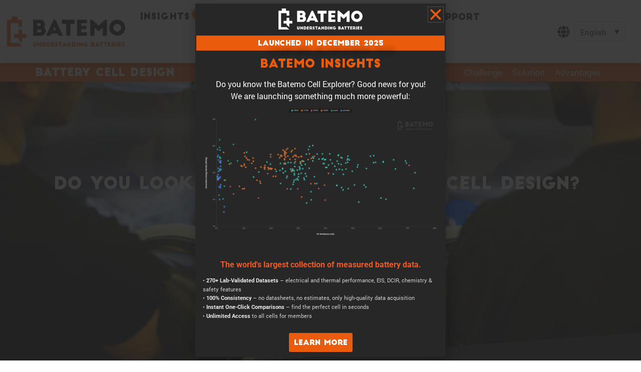

--- FILE ---
content_type: text/html; charset=UTF-8
request_url: https://www.batemo.com/battery-cell-design/
body_size: 58548
content:
<!DOCTYPE html>
<html class="html" lang="en-US">
<head>
	<meta charset="UTF-8">
	<link rel="profile" href="https://gmpg.org/xfn/11">

	<script>
var theplus_ajax_url = "https://www.batemo.com/wp-admin/admin-ajax.php";
		var theplus_ajax_post_url = "https://www.batemo.com/wp-admin/admin-post.php";
		var theplus_nonce = "a2d80376cd";
</script>
<meta name='robots' content='index, follow, max-image-preview:large, max-snippet:-1, max-video-preview:-1' />
	<style>img:is([sizes="auto" i], [sizes^="auto," i]) { contain-intrinsic-size: 3000px 1500px }</style>
	<link rel="alternate" hreflang="en" href="https://www.batemo.com/battery-cell-design/" />
<link rel="alternate" hreflang="de" href="https://www.batemo.com/de/battery-cell-design/" />
<link rel="alternate" hreflang="fr" href="https://www.batemo.com/fr/battery-cell-design/" />
<link rel="alternate" hreflang="es" href="https://www.batemo.com/es/battery-cell-design/" />
<link rel="alternate" hreflang="ja" href="https://www.batemo.com/ja/battery-cell-design/" />
<link rel="alternate" hreflang="ko" href="https://www.batemo.com/ko/battery-cell-design/" />
<link rel="alternate" hreflang="cn" href="https://www.batemo.com/cn/battery-cell-design/" />
<link rel="alternate" hreflang="x-default" href="https://www.batemo.com/battery-cell-design/" />
<meta name="viewport" content="width=device-width, initial-scale=1">
	<!-- This site is optimized with the Yoast SEO Premium plugin v26.4 (Yoast SEO v26.4) - https://yoast.com/wordpress/plugins/seo/ -->
	<link media="all" href="https://www.batemo.com/wp-content/cache/autoptimize/css/autoptimize_8387db5678dce7e5e422b057b04e56b1.css" rel="stylesheet"><link media="only screen and (max-width: 768px)" href="https://www.batemo.com/wp-content/cache/autoptimize/css/autoptimize_6fe211f8bb15af76999ce9135805d7af.css" rel="stylesheet"><title>Battery Cell Design - Optimize your Battery using Batemo Models.</title>
<link rel="preload" as="font" href="https://www.batemo.com/wp-content/uploads/BIG_JOHN.ttf" crossorigin>
<link rel="preload" as="font" href="https://www.batemo.com/wp-content/uploads/TitilliumWeb-Regular.ttf" crossorigin>
<link rel="preload" as="font" href="https://www.batemo.com/wp-content/uploads/Roboto-Regular.ttf" crossorigin>
	<meta name="description" content="Learn how to design your next-generation battery cell on target by optimally tailoring battery parameters using Batemo Cell Models." />
	<link rel="canonical" href="https://www.batemo.com/battery-cell-design/" />
	<meta property="og:locale" content="en_US" />
	<meta property="og:type" content="article" />
	<meta property="og:title" content="Battery Cell Design" />
	<meta property="og:description" content="Learn how to design your next-generation battery cell on target by optimally tailoring battery parameters using Batemo Cell Models." />
	<meta property="og:url" content="https://www.batemo.com/battery-cell-design/" />
	<meta property="og:site_name" content="Batemo GmbH" />
	<meta property="article:modified_time" content="2025-02-07T07:47:52+00:00" />
	<meta property="og:image" content="https://www.batemo.com/wp-content/uploads/DSC_0733-1-scaled.jpg" />
	<meta property="og:image:width" content="2560" />
	<meta property="og:image:height" content="1703" />
	<meta property="og:image:type" content="image/jpeg" />
	<meta name="twitter:card" content="summary_large_image" />
	<meta name="twitter:label1" content="Est. reading time" />
	<meta name="twitter:data1" content="6 minutes" />
	<script type="application/ld+json" class="yoast-schema-graph">{"@context":"https://schema.org","@graph":[{"@type":"WebPage","@id":"https://www.batemo.com/battery-cell-design/","url":"https://www.batemo.com/battery-cell-design/","name":"Battery Cell Design - Optimize your Battery using Batemo Models.","isPartOf":{"@id":"https://batemo.com/#website"},"primaryImageOfPage":{"@id":"https://www.batemo.com/battery-cell-design/#primaryimage"},"image":{"@id":"https://www.batemo.com/battery-cell-design/#primaryimage"},"thumbnailUrl":"https://www.batemo.com/wp-content/uploads/DSC_0733-1-scaled.jpg","datePublished":"2023-08-24T12:30:35+00:00","dateModified":"2025-02-07T07:47:52+00:00","description":"Learn how to design your next-generation battery cell on target by optimally tailoring battery parameters using Batemo Cell Models.","breadcrumb":{"@id":"https://www.batemo.com/battery-cell-design/#breadcrumb"},"inLanguage":"en-US","potentialAction":[{"@type":"ReadAction","target":["https://www.batemo.com/battery-cell-design/"]}]},{"@type":"ImageObject","inLanguage":"en-US","@id":"https://www.batemo.com/battery-cell-design/#primaryimage","url":"https://www.batemo.com/wp-content/uploads/DSC_0733-1-scaled.jpg","contentUrl":"https://www.batemo.com/wp-content/uploads/DSC_0733-1-scaled.jpg","width":2560,"height":1703},{"@type":"BreadcrumbList","@id":"https://www.batemo.com/battery-cell-design/#breadcrumb","itemListElement":[{"@type":"ListItem","position":1,"name":"Batemo","item":"https://www.batemo.com/"},{"@type":"ListItem","position":2,"name":"Battery Cell Design"}]},{"@type":"WebSite","@id":"https://batemo.com/#website","url":"https://batemo.com/","name":"Batemo GmbH","description":"Understanding Batteries","publisher":{"@id":"https://batemo.com/#organization"},"potentialAction":[{"@type":"SearchAction","target":{"@type":"EntryPoint","urlTemplate":"https://batemo.com/?s={search_term_string}"},"query-input":{"@type":"PropertyValueSpecification","valueRequired":true,"valueName":"search_term_string"}}],"inLanguage":"en-US"},{"@type":"Organization","@id":"https://batemo.com/#organization","name":"Batemo GmbH","url":"https://batemo.com/","logo":{"@type":"ImageObject","inLanguage":"en-US","@id":"https://batemo.com/#/schema/logo/image/","url":"https://batemo.com/wp-content/uploads/Batemo-Logo.png","contentUrl":"https://batemo.com/wp-content/uploads/Batemo-Logo.png","width":499,"height":127,"caption":"Batemo GmbH"},"image":{"@id":"https://batemo.com/#/schema/logo/image/"},"sameAs":["https://www.linkedin.com/company/batemo/"]}]}</script>
	<!-- / Yoast SEO Premium plugin. -->


<link rel='dns-prefetch' href='//www.gstatic.com' />
<link rel='dns-prefetch' href='//analytics.batemo.com' />
<link rel="alternate" type="application/rss+xml" title="Batemo GmbH &raquo; Feed" href="https://www.batemo.com/feed/" />
<link rel="alternate" type="application/rss+xml" title="Batemo GmbH &raquo; Comments Feed" href="https://www.batemo.com/comments/feed/" />


<link rel='stylesheet' id='dashicons-css' href='https://www.batemo.com/wp-includes/css/dashicons.min.css?ver=6.8.3' media='all' />



<style id='classic-theme-styles-inline-css'>
/*! This file is auto-generated */
.wp-block-button__link{color:#fff;background-color:#32373c;border-radius:9999px;box-shadow:none;text-decoration:none;padding:calc(.667em + 2px) calc(1.333em + 2px);font-size:1.125em}.wp-block-file__button{background:#32373c;color:#fff;text-decoration:none}
</style>
<style id='presto-player-popup-trigger-style-inline-css'>
:where(.wp-block-presto-player-popup-trigger) {
  /* reduce specificity */
  display: grid;
  gap: 1rem;
  cursor: pointer;
}

/* Play icon overlay for popup image trigger variation */
:where(.presto-popup-image-trigger) {
  position: relative;
  cursor: pointer;
}

:where(.presto-popup-image-trigger)::before {
  content: "";
  position: absolute;
  top: 50%;
  left: 50%;
  transform: translate(-50%, -50%);
  width: 48px;
  height: 48px;
  background-image: url("/wp-content/plugins/presto-player/src/admin/blocks/blocks/popup-trigger/../../../../../img/play-button.svg");
  background-size: contain;
  background-repeat: no-repeat;
  background-position: center;
  z-index: 10;
  pointer-events: none;
}

:where(.presto-popup-image-trigger img) {
  display: block;
  width: 100%;
  height: auto;
  filter: brightness(0.5);
}
</style>
<style id='presto-player-popup-media-style-inline-css'>
.wp-block-presto-player-popup.is-selected .wp-block-presto-player-popup-media {
  display: initial;
}

.wp-block-presto-player-popup.has-child-selected .wp-block-presto-player-popup-media {
  display: initial;
}

.presto-popup__overlay {
  position: fixed;
  top: 0;
  left: 0;
  z-index: 100000;
  overflow: hidden;
  width: 100%;
  height: 100vh;
  box-sizing: border-box;
  padding: 0 5%;
  visibility: hidden;
  opacity: 0;
  display: flex;
  align-items: center;
  justify-content: center;
  transition:
    opacity 0.2s ease,
    visibility 0.2s ease;

  --presto-popup-media-width: 1280px;
  --presto-popup-background-color: rgba(0, 0, 0, 0.917);
}

.presto-popup--active {
  visibility: visible;
  opacity: 1;
}

.presto-popup--active .presto-popup__content {
  transform: scale(1);
}

.presto-popup__content {
  position: relative;
  z-index: 9999999999;
  width: 100%;
  max-width: var(--presto-popup-media-width);
  transform: scale(0.9);
  transition: transform 0.2s ease;
}

.presto-popup__close-button {
  position: absolute;
  top: calc(env(safe-area-inset-top) + 16px);
  right: calc(env(safe-area-inset-right) + 16px);
  padding: 0;
  cursor: pointer;
  z-index: 5000000;
  min-width: 24px;
  min-height: 24px;
  width: 24px;
  height: 24px;
  display: flex;
  align-items: center;
  justify-content: center;
  border: none;
  background: none;
  box-shadow: none;
  transition: opacity 0.2s ease;
}

.presto-popup__close-button:hover,
.presto-popup__close-button:focus {
  opacity: 0.8;
  background: none;
  border: none;
}

.presto-popup__close-button:not(:hover):not(:active):not(.has-background) {
  background: none;
  border: none;
}

.presto-popup__close-button svg {
  width: 24px;
  height: 24px;
  fill: white;
}

.presto-popup__scrim {
  width: 100%;
  height: 100%;
  position: absolute;
  z-index: 2000000;
  background-color: var(--presto-popup-background-color, rgb(255, 255, 255));
}

.presto-popup__speak {
  position: absolute;
  width: 1px;
  height: 1px;
  padding: 0;
  margin: -1px;
  overflow: hidden;
  clip: rect(0, 0, 0, 0);
  white-space: nowrap;
  border: 0;
}
</style>
<style id='safe-svg-svg-icon-style-inline-css'>
.safe-svg-cover{text-align:center}.safe-svg-cover .safe-svg-inside{display:inline-block;max-width:100%}.safe-svg-cover svg{fill:currentColor;height:100%;max-height:100%;max-width:100%;width:100%}

</style>

<style id='global-styles-inline-css'>
:root{--wp--preset--aspect-ratio--square: 1;--wp--preset--aspect-ratio--4-3: 4/3;--wp--preset--aspect-ratio--3-4: 3/4;--wp--preset--aspect-ratio--3-2: 3/2;--wp--preset--aspect-ratio--2-3: 2/3;--wp--preset--aspect-ratio--16-9: 16/9;--wp--preset--aspect-ratio--9-16: 9/16;--wp--preset--color--black: #000000;--wp--preset--color--cyan-bluish-gray: #abb8c3;--wp--preset--color--white: #ffffff;--wp--preset--color--pale-pink: #f78da7;--wp--preset--color--vivid-red: #cf2e2e;--wp--preset--color--luminous-vivid-orange: #ff6900;--wp--preset--color--luminous-vivid-amber: #fcb900;--wp--preset--color--light-green-cyan: #7bdcb5;--wp--preset--color--vivid-green-cyan: #00d084;--wp--preset--color--pale-cyan-blue: #8ed1fc;--wp--preset--color--vivid-cyan-blue: #0693e3;--wp--preset--color--vivid-purple: #9b51e0;--wp--preset--gradient--vivid-cyan-blue-to-vivid-purple: linear-gradient(135deg,rgba(6,147,227,1) 0%,rgb(155,81,224) 100%);--wp--preset--gradient--light-green-cyan-to-vivid-green-cyan: linear-gradient(135deg,rgb(122,220,180) 0%,rgb(0,208,130) 100%);--wp--preset--gradient--luminous-vivid-amber-to-luminous-vivid-orange: linear-gradient(135deg,rgba(252,185,0,1) 0%,rgba(255,105,0,1) 100%);--wp--preset--gradient--luminous-vivid-orange-to-vivid-red: linear-gradient(135deg,rgba(255,105,0,1) 0%,rgb(207,46,46) 100%);--wp--preset--gradient--very-light-gray-to-cyan-bluish-gray: linear-gradient(135deg,rgb(238,238,238) 0%,rgb(169,184,195) 100%);--wp--preset--gradient--cool-to-warm-spectrum: linear-gradient(135deg,rgb(74,234,220) 0%,rgb(151,120,209) 20%,rgb(207,42,186) 40%,rgb(238,44,130) 60%,rgb(251,105,98) 80%,rgb(254,248,76) 100%);--wp--preset--gradient--blush-light-purple: linear-gradient(135deg,rgb(255,206,236) 0%,rgb(152,150,240) 100%);--wp--preset--gradient--blush-bordeaux: linear-gradient(135deg,rgb(254,205,165) 0%,rgb(254,45,45) 50%,rgb(107,0,62) 100%);--wp--preset--gradient--luminous-dusk: linear-gradient(135deg,rgb(255,203,112) 0%,rgb(199,81,192) 50%,rgb(65,88,208) 100%);--wp--preset--gradient--pale-ocean: linear-gradient(135deg,rgb(255,245,203) 0%,rgb(182,227,212) 50%,rgb(51,167,181) 100%);--wp--preset--gradient--electric-grass: linear-gradient(135deg,rgb(202,248,128) 0%,rgb(113,206,126) 100%);--wp--preset--gradient--midnight: linear-gradient(135deg,rgb(2,3,129) 0%,rgb(40,116,252) 100%);--wp--preset--font-size--small: 13px;--wp--preset--font-size--medium: 20px;--wp--preset--font-size--large: 36px;--wp--preset--font-size--x-large: 42px;--wp--preset--spacing--20: 0.44rem;--wp--preset--spacing--30: 0.67rem;--wp--preset--spacing--40: 1rem;--wp--preset--spacing--50: 1.5rem;--wp--preset--spacing--60: 2.25rem;--wp--preset--spacing--70: 3.38rem;--wp--preset--spacing--80: 5.06rem;--wp--preset--shadow--natural: 6px 6px 9px rgba(0, 0, 0, 0.2);--wp--preset--shadow--deep: 12px 12px 50px rgba(0, 0, 0, 0.4);--wp--preset--shadow--sharp: 6px 6px 0px rgba(0, 0, 0, 0.2);--wp--preset--shadow--outlined: 6px 6px 0px -3px rgba(255, 255, 255, 1), 6px 6px rgba(0, 0, 0, 1);--wp--preset--shadow--crisp: 6px 6px 0px rgba(0, 0, 0, 1);}:root :where(.is-layout-flow) > :first-child{margin-block-start: 0;}:root :where(.is-layout-flow) > :last-child{margin-block-end: 0;}:root :where(.is-layout-flow) > *{margin-block-start: 24px;margin-block-end: 0;}:root :where(.is-layout-constrained) > :first-child{margin-block-start: 0;}:root :where(.is-layout-constrained) > :last-child{margin-block-end: 0;}:root :where(.is-layout-constrained) > *{margin-block-start: 24px;margin-block-end: 0;}:root :where(.is-layout-flex){gap: 24px;}:root :where(.is-layout-grid){gap: 24px;}body .is-layout-flex{display: flex;}.is-layout-flex{flex-wrap: wrap;align-items: center;}.is-layout-flex > :is(*, div){margin: 0;}body .is-layout-grid{display: grid;}.is-layout-grid > :is(*, div){margin: 0;}.has-black-color{color: var(--wp--preset--color--black) !important;}.has-cyan-bluish-gray-color{color: var(--wp--preset--color--cyan-bluish-gray) !important;}.has-white-color{color: var(--wp--preset--color--white) !important;}.has-pale-pink-color{color: var(--wp--preset--color--pale-pink) !important;}.has-vivid-red-color{color: var(--wp--preset--color--vivid-red) !important;}.has-luminous-vivid-orange-color{color: var(--wp--preset--color--luminous-vivid-orange) !important;}.has-luminous-vivid-amber-color{color: var(--wp--preset--color--luminous-vivid-amber) !important;}.has-light-green-cyan-color{color: var(--wp--preset--color--light-green-cyan) !important;}.has-vivid-green-cyan-color{color: var(--wp--preset--color--vivid-green-cyan) !important;}.has-pale-cyan-blue-color{color: var(--wp--preset--color--pale-cyan-blue) !important;}.has-vivid-cyan-blue-color{color: var(--wp--preset--color--vivid-cyan-blue) !important;}.has-vivid-purple-color{color: var(--wp--preset--color--vivid-purple) !important;}.has-black-background-color{background-color: var(--wp--preset--color--black) !important;}.has-cyan-bluish-gray-background-color{background-color: var(--wp--preset--color--cyan-bluish-gray) !important;}.has-white-background-color{background-color: var(--wp--preset--color--white) !important;}.has-pale-pink-background-color{background-color: var(--wp--preset--color--pale-pink) !important;}.has-vivid-red-background-color{background-color: var(--wp--preset--color--vivid-red) !important;}.has-luminous-vivid-orange-background-color{background-color: var(--wp--preset--color--luminous-vivid-orange) !important;}.has-luminous-vivid-amber-background-color{background-color: var(--wp--preset--color--luminous-vivid-amber) !important;}.has-light-green-cyan-background-color{background-color: var(--wp--preset--color--light-green-cyan) !important;}.has-vivid-green-cyan-background-color{background-color: var(--wp--preset--color--vivid-green-cyan) !important;}.has-pale-cyan-blue-background-color{background-color: var(--wp--preset--color--pale-cyan-blue) !important;}.has-vivid-cyan-blue-background-color{background-color: var(--wp--preset--color--vivid-cyan-blue) !important;}.has-vivid-purple-background-color{background-color: var(--wp--preset--color--vivid-purple) !important;}.has-black-border-color{border-color: var(--wp--preset--color--black) !important;}.has-cyan-bluish-gray-border-color{border-color: var(--wp--preset--color--cyan-bluish-gray) !important;}.has-white-border-color{border-color: var(--wp--preset--color--white) !important;}.has-pale-pink-border-color{border-color: var(--wp--preset--color--pale-pink) !important;}.has-vivid-red-border-color{border-color: var(--wp--preset--color--vivid-red) !important;}.has-luminous-vivid-orange-border-color{border-color: var(--wp--preset--color--luminous-vivid-orange) !important;}.has-luminous-vivid-amber-border-color{border-color: var(--wp--preset--color--luminous-vivid-amber) !important;}.has-light-green-cyan-border-color{border-color: var(--wp--preset--color--light-green-cyan) !important;}.has-vivid-green-cyan-border-color{border-color: var(--wp--preset--color--vivid-green-cyan) !important;}.has-pale-cyan-blue-border-color{border-color: var(--wp--preset--color--pale-cyan-blue) !important;}.has-vivid-cyan-blue-border-color{border-color: var(--wp--preset--color--vivid-cyan-blue) !important;}.has-vivid-purple-border-color{border-color: var(--wp--preset--color--vivid-purple) !important;}.has-vivid-cyan-blue-to-vivid-purple-gradient-background{background: var(--wp--preset--gradient--vivid-cyan-blue-to-vivid-purple) !important;}.has-light-green-cyan-to-vivid-green-cyan-gradient-background{background: var(--wp--preset--gradient--light-green-cyan-to-vivid-green-cyan) !important;}.has-luminous-vivid-amber-to-luminous-vivid-orange-gradient-background{background: var(--wp--preset--gradient--luminous-vivid-amber-to-luminous-vivid-orange) !important;}.has-luminous-vivid-orange-to-vivid-red-gradient-background{background: var(--wp--preset--gradient--luminous-vivid-orange-to-vivid-red) !important;}.has-very-light-gray-to-cyan-bluish-gray-gradient-background{background: var(--wp--preset--gradient--very-light-gray-to-cyan-bluish-gray) !important;}.has-cool-to-warm-spectrum-gradient-background{background: var(--wp--preset--gradient--cool-to-warm-spectrum) !important;}.has-blush-light-purple-gradient-background{background: var(--wp--preset--gradient--blush-light-purple) !important;}.has-blush-bordeaux-gradient-background{background: var(--wp--preset--gradient--blush-bordeaux) !important;}.has-luminous-dusk-gradient-background{background: var(--wp--preset--gradient--luminous-dusk) !important;}.has-pale-ocean-gradient-background{background: var(--wp--preset--gradient--pale-ocean) !important;}.has-electric-grass-gradient-background{background: var(--wp--preset--gradient--electric-grass) !important;}.has-midnight-gradient-background{background: var(--wp--preset--gradient--midnight) !important;}.has-small-font-size{font-size: var(--wp--preset--font-size--small) !important;}.has-medium-font-size{font-size: var(--wp--preset--font-size--medium) !important;}.has-large-font-size{font-size: var(--wp--preset--font-size--large) !important;}.has-x-large-font-size{font-size: var(--wp--preset--font-size--x-large) !important;}
:root :where(.wp-block-pullquote){font-size: 1.5em;line-height: 1.6;}
</style>





<style id='woocommerce-inline-inline-css'>
.woocommerce form .form-row .required { visibility: visible; }
</style>

<style id='wpml-legacy-dropdown-click-0-inline-css'>
.wpml-ls-statics-shortcode_actions a, .wpml-ls-statics-shortcode_actions .wpml-ls-sub-menu a, .wpml-ls-statics-shortcode_actions .wpml-ls-sub-menu a:link, .wpml-ls-statics-shortcode_actions li:not(.wpml-ls-current-language) .wpml-ls-link, .wpml-ls-statics-shortcode_actions li:not(.wpml-ls-current-language) .wpml-ls-link:link {color:#272727;}.wpml-ls-statics-shortcode_actions .wpml-ls-current-language > a {color:#272727;}
</style>























<link rel='stylesheet' id='oceanwp-google-font-roboto-css' href='https://www.batemo.com/wp-content/uploads/oceanwp-webfonts-css/29eaf6c2e44a5d294a2fa101344d4102.css?ver=6.8.3' media='all' />
<link rel='stylesheet' id='elementor-frontend-css' href='https://www.batemo.com/wp-content/uploads/elementor/css/custom-frontend.min.css?ver=1768493822' media='all' />

<link rel='stylesheet' id='widget-nav-menu-css' href='https://www.batemo.com/wp-content/uploads/elementor/css/custom-pro-widget-nav-menu.min.css?ver=1768493822' media='all' />







<link rel='stylesheet' id='eael-21919-css' href='https://www.batemo.com/wp-content/uploads/essential-addons-elementor/eael-21919.css?ver=1738918072' media='all' />
<link rel='stylesheet' id='elementor-post-12448-css' href='https://www.batemo.com/wp-content/uploads/elementor/css/post-12448.css?ver=1768493827' media='all' />



<link rel='stylesheet' id='widget-icon-list-css' href='https://www.batemo.com/wp-content/uploads/elementor/css/custom-widget-icon-list.min.css?ver=1768493822' media='all' />


<link rel='stylesheet' id='elementor-post-21919-css' href='https://www.batemo.com/wp-content/uploads/elementor/css/post-21919.css?ver=1768495295' media='all' />
<link rel='stylesheet' id='elementor-post-27572-css' href='https://www.batemo.com/wp-content/uploads/elementor/css/post-27572.css?ver=1768495293' media='all' />
<link rel='stylesheet' id='elementor-post-658-css' href='https://www.batemo.com/wp-content/uploads/elementor/css/post-658.css?ver=1768493823' media='all' />
<link rel='stylesheet' id='elementor-post-132802-css' href='https://www.batemo.com/wp-content/uploads/elementor/css/post-132802.css?ver=1768493824' media='all' />
<link rel='stylesheet' id='elementor-post-132204-css' href='https://www.batemo.com/wp-content/uploads/elementor/css/post-132204.css?ver=1768493824' media='all' />
<link rel='stylesheet' id='elementor-post-130974-css' href='https://www.batemo.com/wp-content/uploads/elementor/css/post-130974.css?ver=1768493824' media='all' />
<link rel='stylesheet' id='elementor-post-113567-css' href='https://www.batemo.com/wp-content/uploads/elementor/css/post-113567.css?ver=1768493824' media='all' />
<link rel='stylesheet' id='elementor-post-113496-css' href='https://www.batemo.com/wp-content/uploads/elementor/css/post-113496.css?ver=1768493824' media='all' />
<link rel='stylesheet' id='elementor-post-109027-css' href='https://www.batemo.com/wp-content/uploads/elementor/css/post-109027.css?ver=1768493824' media='all' />
<link rel='stylesheet' id='elementor-post-106851-css' href='https://www.batemo.com/wp-content/uploads/elementor/css/post-106851.css?ver=1768493824' media='all' />
<link rel='stylesheet' id='elementor-post-105320-css' href='https://www.batemo.com/wp-content/uploads/elementor/css/post-105320.css?ver=1768493824' media='all' />
<link rel='stylesheet' id='elementor-post-66884-css' href='https://www.batemo.com/wp-content/uploads/elementor/css/post-66884.css?ver=1768493824' media='all' />
<link rel='stylesheet' id='elementor-post-59126-css' href='https://www.batemo.com/wp-content/uploads/elementor/css/post-59126.css?ver=1768493821' media='all' />
<link rel='stylesheet' id='elementor-post-38623-css' href='https://www.batemo.com/wp-content/uploads/elementor/css/post-38623.css?ver=1768493824' media='all' />
<link rel='stylesheet' id='elementor-post-38607-css' href='https://www.batemo.com/wp-content/uploads/elementor/css/post-38607.css?ver=1768493825' media='all' />
<link rel='stylesheet' id='elementor-post-25521-css' href='https://www.batemo.com/wp-content/uploads/elementor/css/post-25521.css?ver=1768493821' media='all' />
<link rel='stylesheet' id='elementor-post-19736-css' href='https://www.batemo.com/wp-content/uploads/elementor/css/post-19736.css?ver=1768493825' media='all' />
<link rel='stylesheet' id='elementor-post-19586-css' href='https://www.batemo.com/wp-content/uploads/elementor/css/post-19586.css?ver=1768493825' media='all' />
<link rel='stylesheet' id='elementor-post-16072-css' href='https://www.batemo.com/wp-content/uploads/elementor/css/post-16072.css?ver=1768493825' media='all' />
<link rel='stylesheet' id='elementor-post-14244-css' href='https://www.batemo.com/wp-content/uploads/elementor/css/post-14244.css?ver=1768493824' media='all' />
<link rel='stylesheet' id='elementor-post-14240-css' href='https://www.batemo.com/wp-content/uploads/elementor/css/post-14240.css?ver=1768493824' media='all' />
<link rel='stylesheet' id='elementor-post-14237-css' href='https://www.batemo.com/wp-content/uploads/elementor/css/post-14237.css?ver=1768493824' media='all' />
<link rel='stylesheet' id='borlabs-cookie-custom-css' href='https://www.batemo.com/wp-content/cache/borlabs-cookie/1/borlabs-cookie-1-en.css?ver=3.3.23-214' media='all' />
<style id='wp-typography-custom-inline-css'>
sub, sup{font-size: 75%;line-height: 100%}sup{vertical-align: 60%}sub{vertical-align: -10%}.amp{font-family: Baskerville, "Goudy Old Style", Palatino, "Book Antiqua", "Warnock Pro", serif;font-size: 1.1em;font-style: italic;font-weight: normal;line-height: 1em}.caps{font-size: 90%}.dquo{margin-left: -0.4em}.quo{margin-left: -0.2em}.pull-single{margin-left: -0.15em}.push-single{margin-right: 0.15em}.pull-double{margin-left: -0.38em}.push-double{margin-right: 0.38em}
</style>
<style id='wp-typography-safari-font-workaround-inline-css'>
body {-webkit-font-feature-settings: "liga";font-feature-settings: "liga";-ms-font-feature-settings: normal;}
</style>

<script id="wpml-cookie-js-extra">
var wpml_cookies = {"wp-wpml_current_language":{"value":"en","expires":1,"path":"\/"}};
var wpml_cookies = {"wp-wpml_current_language":{"value":"en","expires":1,"path":"\/"}};
</script>

<script id="jquery-core-js-extra">
var filter_cells_ajax = {"ajaxurl":"https:\/\/www.batemo.com\/wp-admin\/admin-ajax.php","nonce":"49172f18ef","min_capacity":"1.1","max_capacity":"313.4","min_energy":"3.5","max_energy":"1018.1","min_power":"24.3","max_power":"3573.4","min_current":"8.17","max_current":"1165.31","formats":[{"value":"other-cylindrical","label":"other cylindrical"},{"value":"pouch","label":"pouch"},{"value":"prismatic","label":"prismatic"},{"value":"26xxx","label":"26XXX"},{"value":"46xxx","label":"46XXX"},{"value":"18650","label":"18650"},{"value":"21700","label":"21700"}],"manufacturers":[{"value":"a123-systems","label":"A123 Systems"},{"value":"altairnano","label":"Altairnano"},{"value":"ampace","label":"Ampace"},{"value":"amprius","label":"Amprius"},{"value":"aspilsan","label":"ASPILSAN"},{"value":"bak-battery","label":"BAK Battery"},{"value":"beyonder-as","label":"Beyonder AS"},{"value":"byd","label":"BYD"},{"value":"calb","label":"CALB"},{"value":"catl","label":"CATL"},{"value":"cbak","label":"CBAK"},{"value":"cham","label":"CHAM"},{"value":"dmegc","label":"DMEGC"},{"value":"efest","label":"EFEST"},{"value":"enpower-greentech","label":"Enpower Greentech"},{"value":"eve-energy","label":"EVE Energy"},{"value":"eve-power","label":"EVE Power"},{"value":"far-east-battery-feb","label":"Far East Battery (FEB)"},{"value":"farasis","label":"Farasis"},{"value":"goldencell","label":"Goldencell"},{"value":"gotion","label":"Gotion"},{"value":"great-power","label":"Great Power"},{"value":"highstar","label":"Highstar"},{"value":"hina-battery","label":"HiNa Battery"},{"value":"hohmtech","label":"HohmTech"},{"value":"lg-chem","label":"LG Chem"},{"value":"lg-energy-solution","label":"LG Energy Solution"},{"value":"linkdata","label":"Linkdata"},{"value":"lishen","label":"Lishen"},{"value":"lithiumwerks","label":"LithiumWerks"},{"value":"lithplus","label":"Lithplus"},{"value":"melasta","label":"Melasta"},{"value":"molicel","label":"Molicel"},{"value":"murata","label":"muRata"},{"value":"nitecore","label":"Nitecore"},{"value":"panasonic","label":"Panasonic"},{"value":"real-cell","label":"REAL-CELL"},{"value":"reliance","label":"Reliance"},{"value":"rept","label":"REPT"},{"value":"samsung","label":"Samsung"},{"value":"sanyo","label":"Sanyo"},{"value":"sapb","label":"SAPB"},{"value":"sinc","label":"SINC"},{"value":"sinowatt","label":"sinowatt"},{"value":"ski","label":"SKI"},{"value":"sunpower","label":"Sunpower"},{"value":"sunwoda","label":"Sunwoda"},{"value":"svolt","label":"SVOLT"},{"value":"tenpower","label":"Tenpower"},{"value":"terrae","label":"TerraE"},{"value":"thlb","label":"THLB"},{"value":"tiankang","label":"Tiankang"},{"value":"tianneng","label":"Tianneng"},{"value":"toshiba","label":"Toshiba"},{"value":"unknown-manufacturer","label":"Unknown Manufacturer"},{"value":"v4drive","label":"V4Drive"},{"value":"v4smart","label":"V4Smart"},{"value":"varta","label":"VARTA"}]};
</script>
<script src="https://www.batemo.com/wp-includes/js/jquery/jquery.min.js?ver=3.7.1" id="jquery-core-js"></script>


<script id="wc-add-to-cart-js-extra">
var wc_add_to_cart_params = {"ajax_url":"\/wp-admin\/admin-ajax.php","wc_ajax_url":"\/?wc-ajax=%%endpoint%%","i18n_view_cart":"View cart","cart_url":"https:\/\/www.batemo.com","is_cart":"","cart_redirect_after_add":"no"};
</script>


<script id="woocommerce-js-extra">
var woocommerce_params = {"ajax_url":"\/wp-admin\/admin-ajax.php","wc_ajax_url":"\/?wc-ajax=%%endpoint%%","i18n_password_show":"Show password","i18n_password_hide":"Hide password"};
</script>


<script src="https://www.gstatic.com/charts/loader.js" id="google-charts-js"></script>
<script defer data-domain='batemo.com' data-api='https://analytics.batemo.com/api/event' data-cfasync='false' event-author='Björn' event-translation_priority="Optional" event-user_logged_in='no' src="https://analytics.batemo.com/js/plausible.outbound-links.file-downloads.tagged-events.pageview-props.hash.js?ver=2.3.1" id="plausible-analytics-js"></script>
<script id="plausible-analytics-js-after">
window.plausible = window.plausible || function() { (window.plausible.q = window.plausible.q || []).push(arguments) }
</script>


<script data-no-optimize="1" data-no-minify="1" data-cfasync="false" nowprocket src="https://www.batemo.com/wp-content/cache/borlabs-cookie/1/borlabs-cookie-config-en.json.js?ver=3.3.23-278" id="borlabs-cookie-config-js"></script>
<script data-no-optimize="1" data-no-minify="1" data-cfasync="false" nowprocket src="https://www.batemo.com/wp-content/plugins/borlabs-cookie/assets/javascript/borlabs-cookie-prioritize.min.js?ver=3.3.23" id="borlabs-cookie-prioritize-js"></script>
<script src="https://www.batemo.com/?code-snippets-js-snippets=head&amp;ver=364" id="code-snippets-site-head-js-js"></script>
<link rel="https://api.w.org/" href="https://www.batemo.com/wp-json/" /><link rel="alternate" title="JSON" type="application/json" href="https://www.batemo.com/wp-json/wp/v2/pages/21919" /><link rel="EditURI" type="application/rsd+xml" title="RSD" href="https://www.batemo.com/xmlrpc.php?rsd" />
<meta name="generator" content="WordPress 6.8.3" />
<meta name="generator" content="WooCommerce 10.3.5" />
<link rel='shortlink' href='https://www.batemo.com/?p=21919' />
<link rel="alternate" title="oEmbed (JSON)" type="application/json+oembed" href="https://www.batemo.com/wp-json/oembed/1.0/embed?url=https%3A%2F%2Fwww.batemo.com%2Fbattery-cell-design%2F" />
<link rel="alternate" title="oEmbed (XML)" type="text/xml+oembed" href="https://www.batemo.com/wp-json/oembed/1.0/embed?url=https%3A%2F%2Fwww.batemo.com%2Fbattery-cell-design%2F&#038;format=xml" />
<meta name="generator" content="WPML ver:4.8.6 stt:66,1,4,3,28,29,2;" />
<meta name='plausible-analytics-version' content='2.3.1' />
		<style>*:not(.elementor-editor-active) .plus-conditions--hidden {display: none;}</style> 
			<noscript><style>.woocommerce-product-gallery{ opacity: 1 !important; }</style></noscript>
	<meta name="generator" content="Elementor 3.33.2; features: e_font_icon_svg, additional_custom_breakpoints; settings: css_print_method-external, google_font-enabled, font_display-auto">
<script nowprocket data-borlabs-cookie-script-blocker-ignore>
if ('0' === '1' && ('0' === '1' || '1' === '1')) {
	window['gtag_enable_tcf_support'] = true;
}
window.dataLayer = window.dataLayer || [];
function gtag(){dataLayer.push(arguments);}
gtag('set', 'developer_id.dYjRjMm', true);
if('0' === '1' || '1' === '1') {
	if (window.BorlabsCookieGoogleConsentModeDefaultSet !== true) {
        let getCookieValue = function (name) {
            return document.cookie.match('(^|;)\\s*' + name + '\\s*=\\s*([^;]+)')?.pop() || '';
        };
        let cookieValue = getCookieValue('borlabs-cookie-gcs');
        let consentsFromCookie = {};
        if (cookieValue !== '') {
            consentsFromCookie = JSON.parse(decodeURIComponent(cookieValue));
        }
        let defaultValues = {
            'ad_storage': 'denied',
            'ad_user_data': 'denied',
            'ad_personalization': 'denied',
            'analytics_storage': 'denied',
            'functionality_storage': 'denied',
            'personalization_storage': 'denied',
            'security_storage': 'denied',
            'wait_for_update': 500,
        };
        gtag('consent', 'default', { ...defaultValues, ...consentsFromCookie });
    }
    window.BorlabsCookieGoogleConsentModeDefaultSet = true;
    let borlabsCookieConsentChangeHandler = function () {
        window.dataLayer = window.dataLayer || [];
        if (typeof gtag !== 'function') { function gtag(){dataLayer.push(arguments);} }

        let getCookieValue = function (name) {
            return document.cookie.match('(^|;)\\s*' + name + '\\s*=\\s*([^;]+)')?.pop() || '';
        };
        let cookieValue = getCookieValue('borlabs-cookie-gcs');
        let consentsFromCookie = {};
        if (cookieValue !== '') {
            consentsFromCookie = JSON.parse(decodeURIComponent(cookieValue));
        }

        consentsFromCookie.ad_storage = BorlabsCookie.Consents.hasConsent('google-ads') ? 'granted' : 'denied';
		consentsFromCookie.ad_user_data = BorlabsCookie.Consents.hasConsent('google-ads') ? 'granted' : 'denied';
		consentsFromCookie.ad_personalization = BorlabsCookie.Consents.hasConsent('google-ads') ? 'granted' : 'denied';

        BorlabsCookie.CookieLibrary.setCookie(
            'borlabs-cookie-gcs',
            JSON.stringify(consentsFromCookie),
            BorlabsCookie.Settings.automaticCookieDomainAndPath.value ? '' : BorlabsCookie.Settings.cookieDomain.value,
            BorlabsCookie.Settings.cookiePath.value,
            BorlabsCookie.Cookie.getPluginCookie().expires,
            BorlabsCookie.Settings.cookieSecure.value,
            BorlabsCookie.Settings.cookieSameSite.value
        );
    }
    document.addEventListener('borlabs-cookie-consent-saved', borlabsCookieConsentChangeHandler);
    document.addEventListener('borlabs-cookie-handle-unblock', borlabsCookieConsentChangeHandler);
}
if('0' === '1') {
    gtag("js", new Date());

    gtag("config", "AW-344354728");

    (function (w, d, s, i) {
    var f = d.getElementsByTagName(s)[0],
        j = d.createElement(s);
    j.async = true;
    j.src =
        "https://www.googletagmanager.com/gtag/js?id=" + i;
    f.parentNode.insertBefore(j, f);
    })(window, document, "script", "AW-344354728");
}
</script><script nowprocket data-no-optimize="1" data-no-minify="1" data-cfasync="false" data-borlabs-cookie-script-blocker-ignore>
    (function () {
        if ('0' === '1' && '1' === '1') {
            window['gtag_enable_tcf_support'] = true;
        }
        window.dataLayer = window.dataLayer || [];
        if (typeof window.gtag !== 'function') {
            window.gtag = function () {
                window.dataLayer.push(arguments);
            };
        }
        gtag('set', 'developer_id.dYjRjMm', true);
        if ('1' === '1') {
            let getCookieValue = function (name) {
                return document.cookie.match('(^|;)\\s*' + name + '\\s*=\\s*([^;]+)')?.pop() || '';
            };
            const gtmRegionsData = '{{ google-tag-manager-cm-regional-defaults }}';
            let gtmRegions = [];
            if (gtmRegionsData !== '\{\{ google-tag-manager-cm-regional-defaults \}\}') {
                gtmRegions = JSON.parse(gtmRegionsData);
            }
            let defaultRegion = null;
            for (let gtmRegionIndex in gtmRegions) {
                let gtmRegion = gtmRegions[gtmRegionIndex];
                if (gtmRegion['google-tag-manager-cm-region'] === '') {
                    defaultRegion = gtmRegion;
                } else {
                    gtag('consent', 'default', {
                        'ad_storage': gtmRegion['google-tag-manager-cm-default-ad-storage'],
                        'ad_user_data': gtmRegion['google-tag-manager-cm-default-ad-user-data'],
                        'ad_personalization': gtmRegion['google-tag-manager-cm-default-ad-personalization'],
                        'analytics_storage': gtmRegion['google-tag-manager-cm-default-analytics-storage'],
                        'functionality_storage': gtmRegion['google-tag-manager-cm-default-functionality-storage'],
                        'personalization_storage': gtmRegion['google-tag-manager-cm-default-personalization-storage'],
                        'security_storage': gtmRegion['google-tag-manager-cm-default-security-storage'],
                        'region': gtmRegion['google-tag-manager-cm-region'].toUpperCase().split(','),
						'wait_for_update': 500,
                    });
                }
            }
            let cookieValue = getCookieValue('borlabs-cookie-gcs');
            let consentsFromCookie = {};
            if (cookieValue !== '') {
                consentsFromCookie = JSON.parse(decodeURIComponent(cookieValue));
            }
            let defaultValues = {
                'ad_storage': defaultRegion === null ? 'denied' : defaultRegion['google-tag-manager-cm-default-ad-storage'],
                'ad_user_data': defaultRegion === null ? 'denied' : defaultRegion['google-tag-manager-cm-default-ad-user-data'],
                'ad_personalization': defaultRegion === null ? 'denied' : defaultRegion['google-tag-manager-cm-default-ad-personalization'],
                'analytics_storage': defaultRegion === null ? 'denied' : defaultRegion['google-tag-manager-cm-default-analytics-storage'],
                'functionality_storage': defaultRegion === null ? 'denied' : defaultRegion['google-tag-manager-cm-default-functionality-storage'],
                'personalization_storage': defaultRegion === null ? 'denied' : defaultRegion['google-tag-manager-cm-default-personalization-storage'],
                'security_storage': defaultRegion === null ? 'denied' : defaultRegion['google-tag-manager-cm-default-security-storage'],
                'wait_for_update': 500,
            };
            gtag('consent', 'default', {...defaultValues, ...consentsFromCookie});
            gtag('set', 'ads_data_redaction', true);
        }

        if ('0' === '1') {
            let url = new URL(window.location.href);

            if ((url.searchParams.has('gtm_debug') && url.searchParams.get('gtm_debug') !== '') || document.cookie.indexOf('__TAG_ASSISTANT=') !== -1 || document.documentElement.hasAttribute('data-tag-assistant-present')) {
                /* GTM block start */
                (function(w,d,s,l,i){w[l]=w[l]||[];w[l].push({'gtm.start':
                        new Date().getTime(),event:'gtm.js'});var f=d.getElementsByTagName(s)[0],
                    j=d.createElement(s),dl=l!='dataLayer'?'&l='+l:'';j.async=true;j.src=
                    'https://www.googletagmanager.com/gtm.js?id='+i+dl;f.parentNode.insertBefore(j,f);
                })(window,document,'script','dataLayer','GTM-PXBPHBD');
                /* GTM block end */
            } else {
                /* GTM block start */
                (function(w,d,s,l,i){w[l]=w[l]||[];w[l].push({'gtm.start':
                        new Date().getTime(),event:'gtm.js'});var f=d.getElementsByTagName(s)[0],
                    j=d.createElement(s),dl=l!='dataLayer'?'&l='+l:'';j.async=true;j.src=
                    'https://www.batemo.com/wp-content/uploads/borlabs-cookie/' + i + '.js?ver=not-set-yet';f.parentNode.insertBefore(j,f);
                })(window,document,'script','dataLayer','GTM-PXBPHBD');
                /* GTM block end */
            }
        }


        let borlabsCookieConsentChangeHandler = function () {
            window.dataLayer = window.dataLayer || [];
            if (typeof window.gtag !== 'function') {
                window.gtag = function() {
                    window.dataLayer.push(arguments);
                };
            }

            let consents = BorlabsCookie.Cookie.getPluginCookie().consents;

            if ('1' === '1') {
                let gtmConsents = {};
                let customConsents = {};

				let services = BorlabsCookie.Services._services;

				for (let service in services) {
					if (service !== 'borlabs-cookie') {
						customConsents['borlabs_cookie_' + service.replaceAll('-', '_')] = BorlabsCookie.Consents.hasConsent(service) ? 'granted' : 'denied';
					}
				}

                if ('0' === '1') {
                    gtmConsents = {
                        'analytics_storage': BorlabsCookie.Consents.hasConsentForServiceGroup('statistics') === true ? 'granted' : 'denied',
                        'functionality_storage': BorlabsCookie.Consents.hasConsentForServiceGroup('statistics') === true ? 'granted' : 'denied',
                        'personalization_storage': BorlabsCookie.Consents.hasConsentForServiceGroup('marketing') === true ? 'granted' : 'denied',
                        'security_storage': BorlabsCookie.Consents.hasConsentForServiceGroup('statistics') === true ? 'granted' : 'denied',
                    };
                } else {
                    gtmConsents = {
                        'ad_storage': BorlabsCookie.Consents.hasConsentForServiceGroup('marketing') === true ? 'granted' : 'denied',
                        'ad_user_data': BorlabsCookie.Consents.hasConsentForServiceGroup('marketing') === true ? 'granted' : 'denied',
                        'ad_personalization': BorlabsCookie.Consents.hasConsentForServiceGroup('marketing') === true ? 'granted' : 'denied',
                        'analytics_storage': BorlabsCookie.Consents.hasConsentForServiceGroup('statistics') === true ? 'granted' : 'denied',
                        'functionality_storage': BorlabsCookie.Consents.hasConsentForServiceGroup('statistics') === true ? 'granted' : 'denied',
                        'personalization_storage': BorlabsCookie.Consents.hasConsentForServiceGroup('marketing') === true ? 'granted' : 'denied',
                        'security_storage': BorlabsCookie.Consents.hasConsentForServiceGroup('statistics') === true ? 'granted' : 'denied',
                    };
                }
                BorlabsCookie.CookieLibrary.setCookie(
                    'borlabs-cookie-gcs',
                    JSON.stringify(gtmConsents),
                    BorlabsCookie.Settings.automaticCookieDomainAndPath.value ? '' : BorlabsCookie.Settings.cookieDomain.value,
                    BorlabsCookie.Settings.cookiePath.value,
                    BorlabsCookie.Cookie.getPluginCookie().expires,
                    BorlabsCookie.Settings.cookieSecure.value,
                    BorlabsCookie.Settings.cookieSameSite.value
                );
                gtag('consent', 'update', {...gtmConsents, ...customConsents});
            }


            for (let serviceGroup in consents) {
                for (let service of consents[serviceGroup]) {
                    if (!window.BorlabsCookieGtmPackageSentEvents.includes(service) && service !== 'borlabs-cookie') {
                        window.dataLayer.push({
                            event: 'borlabs-cookie-opt-in-' + service,
                        });
                        window.BorlabsCookieGtmPackageSentEvents.push(service);
                    }
                }
            }
            let afterConsentsEvent = document.createEvent('Event');
            afterConsentsEvent.initEvent('borlabs-cookie-google-tag-manager-after-consents', true, true);
            document.dispatchEvent(afterConsentsEvent);
        };
        window.BorlabsCookieGtmPackageSentEvents = [];
        document.addEventListener('borlabs-cookie-consent-saved', borlabsCookieConsentChangeHandler);
        document.addEventListener('borlabs-cookie-handle-unblock', borlabsCookieConsentChangeHandler);
    })();
</script>			<style>
				.e-con.e-parent:nth-of-type(n+4):not(.e-lazyloaded):not(.e-no-lazyload),
				.e-con.e-parent:nth-of-type(n+4):not(.e-lazyloaded):not(.e-no-lazyload) * {
					background-image: none !important;
				}
				@media screen and (max-height: 1024px) {
					.e-con.e-parent:nth-of-type(n+3):not(.e-lazyloaded):not(.e-no-lazyload),
					.e-con.e-parent:nth-of-type(n+3):not(.e-lazyloaded):not(.e-no-lazyload) * {
						background-image: none !important;
					}
				}
				@media screen and (max-height: 640px) {
					.e-con.e-parent:nth-of-type(n+2):not(.e-lazyloaded):not(.e-no-lazyload),
					.e-con.e-parent:nth-of-type(n+2):not(.e-lazyloaded):not(.e-no-lazyload) * {
						background-image: none !important;
					}
				}
			</style>
			<style type="text/css">.helpie-faq.accordions.custom-styles .accordion .accordion__item .accordion__header{padding-top:15px;padding-right:15px;padding-bottom:15px;padding-left:15px;}.helpie-faq.accordions.custom-styles .accordion .accordion__item .accordion__body{padding-top:15px;padding-right:15px;padding-bottom:0px;padding-left:15px;}.helpie-faq.accordions.custom-styles .accordion .accordion__item{border-top-width:0px;border-right-width:0px;border-bottom-width:1px;border-left-width:0px;border-color:#f2f2f2;border-style:solid;}.helpie-faq.custom-styles .accordion .accordion__item{margin-top:0px;margin-right:0px;margin-bottom:0px;margin-left:0px;}.helpie-faq.custom-styles .accordion__item .accordion__header .accordion__toggle .accordion__toggle-icons{color:#44596B!important}.helpie-faq.custom-styles .accordion__header:after,.helpie-faq.custom-styles .accordion__header:before{background-color:#44596B!important}.helpie-faq-form__toggle{padding-top:15px!important;padding-right:15px!important;padding-bottom:15px!important;padding-left:15px!important;}.helpie-faq-form__submit{padding-top:15px!important;padding-right:15px!important;padding-bottom:15px!important;padding-left:15px!important;}</style><link rel="icon" href="https://www.batemo.com/wp-content/uploads/cropped-site_icon-1-1-32x32.png" sizes="32x32" />
<link rel="icon" href="https://www.batemo.com/wp-content/uploads/cropped-site_icon-1-1-192x192.png" sizes="192x192" />
<link rel="apple-touch-icon" href="https://www.batemo.com/wp-content/uploads/cropped-site_icon-1-1-180x180.png" />
<meta name="msapplication-TileImage" content="https://www.batemo.com/wp-content/uploads/cropped-site_icon-1-1-270x270.png" />
<!-- OceanWP CSS -->
<style type="text/css">
/* Colors */a:hover,a.light:hover,.theme-heading .text::before,.theme-heading .text::after,#top-bar-content >a:hover,#top-bar-social li.oceanwp-email a:hover,#site-navigation-wrap .dropdown-menu >li >a:hover,#site-header.medium-header #medium-searchform button:hover,.oceanwp-mobile-menu-icon a:hover,.blog-entry.post .blog-entry-header .entry-title a:hover,.blog-entry.post .blog-entry-readmore a:hover,.blog-entry.thumbnail-entry .blog-entry-category a,ul.meta li a:hover,.dropcap,.single nav.post-navigation .nav-links .title,body .related-post-title a:hover,body #wp-calendar caption,body .contact-info-widget.default i,body .contact-info-widget.big-icons i,body .custom-links-widget .oceanwp-custom-links li a:hover,body .custom-links-widget .oceanwp-custom-links li a:hover:before,body .posts-thumbnails-widget li a:hover,body .social-widget li.oceanwp-email a:hover,.comment-author .comment-meta .comment-reply-link,#respond #cancel-comment-reply-link:hover,#footer-widgets .footer-box a:hover,#footer-bottom a:hover,#footer-bottom #footer-bottom-menu a:hover,.sidr a:hover,.sidr-class-dropdown-toggle:hover,.sidr-class-menu-item-has-children.active >a,.sidr-class-menu-item-has-children.active >a >.sidr-class-dropdown-toggle,input[type=checkbox]:checked:before{color:#272727}.single nav.post-navigation .nav-links .title .owp-icon use,.blog-entry.post .blog-entry-readmore a:hover .owp-icon use,body .contact-info-widget.default .owp-icon use,body .contact-info-widget.big-icons .owp-icon use{stroke:#272727}input[type="button"],input[type="reset"],input[type="submit"],button[type="submit"],.button,#site-navigation-wrap .dropdown-menu >li.btn >a >span,.thumbnail:hover i,.thumbnail:hover .link-post-svg-icon,.post-quote-content,.omw-modal .omw-close-modal,body .contact-info-widget.big-icons li:hover i,body .contact-info-widget.big-icons li:hover .owp-icon,body div.wpforms-container-full .wpforms-form input[type=submit],body div.wpforms-container-full .wpforms-form button[type=submit],body div.wpforms-container-full .wpforms-form .wpforms-page-button,.woocommerce-cart .wp-element-button,.woocommerce-checkout .wp-element-button,.wp-block-button__link{background-color:#272727}.widget-title{border-color:#272727}blockquote{border-color:#272727}.wp-block-quote{border-color:#272727}#searchform-dropdown{border-color:#272727}.dropdown-menu .sub-menu{border-color:#272727}.blog-entry.large-entry .blog-entry-readmore a:hover{border-color:#272727}.oceanwp-newsletter-form-wrap input[type="email"]:focus{border-color:#272727}.social-widget li.oceanwp-email a:hover{border-color:#272727}#respond #cancel-comment-reply-link:hover{border-color:#272727}body .contact-info-widget.big-icons li:hover i{border-color:#272727}body .contact-info-widget.big-icons li:hover .owp-icon{border-color:#272727}#footer-widgets .oceanwp-newsletter-form-wrap input[type="email"]:focus{border-color:#272727}input[type="button"]:hover,input[type="reset"]:hover,input[type="submit"]:hover,button[type="submit"]:hover,input[type="button"]:focus,input[type="reset"]:focus,input[type="submit"]:focus,button[type="submit"]:focus,.button:hover,.button:focus,#site-navigation-wrap .dropdown-menu >li.btn >a:hover >span,.post-quote-author,.omw-modal .omw-close-modal:hover,body div.wpforms-container-full .wpforms-form input[type=submit]:hover,body div.wpforms-container-full .wpforms-form button[type=submit]:hover,body div.wpforms-container-full .wpforms-form .wpforms-page-button:hover,.woocommerce-cart .wp-element-button:hover,.woocommerce-checkout .wp-element-button:hover,.wp-block-button__link:hover{background-color:#ea5b0c}table th,table td,hr,.content-area,body.content-left-sidebar #content-wrap .content-area,.content-left-sidebar .content-area,#top-bar-wrap,#site-header,#site-header.top-header #search-toggle,.dropdown-menu ul li,.centered-minimal-page-header,.blog-entry.post,.blog-entry.grid-entry .blog-entry-inner,.blog-entry.thumbnail-entry .blog-entry-bottom,.single-post .entry-title,.single .entry-share-wrap .entry-share,.single .entry-share,.single .entry-share ul li a,.single nav.post-navigation,.single nav.post-navigation .nav-links .nav-previous,#author-bio,#author-bio .author-bio-avatar,#author-bio .author-bio-social li a,#related-posts,#comments,.comment-body,#respond #cancel-comment-reply-link,#blog-entries .type-page,.page-numbers a,.page-numbers span:not(.elementor-screen-only),.page-links span,body #wp-calendar caption,body #wp-calendar th,body #wp-calendar tbody,body .contact-info-widget.default i,body .contact-info-widget.big-icons i,body .contact-info-widget.big-icons .owp-icon,body .contact-info-widget.default .owp-icon,body .posts-thumbnails-widget li,body .tagcloud a{border-color:}body .theme-button,body input[type="submit"],body button[type="submit"],body button,body .button,body div.wpforms-container-full .wpforms-form input[type=submit],body div.wpforms-container-full .wpforms-form button[type=submit],body div.wpforms-container-full .wpforms-form .wpforms-page-button,.woocommerce-cart .wp-element-button,.woocommerce-checkout .wp-element-button,.wp-block-button__link{background-color:#ea5b0c}body .theme-button:hover,body input[type="submit"]:hover,body button[type="submit"]:hover,body button:hover,body .button:hover,body div.wpforms-container-full .wpforms-form input[type=submit]:hover,body div.wpforms-container-full .wpforms-form input[type=submit]:active,body div.wpforms-container-full .wpforms-form button[type=submit]:hover,body div.wpforms-container-full .wpforms-form button[type=submit]:active,body div.wpforms-container-full .wpforms-form .wpforms-page-button:hover,body div.wpforms-container-full .wpforms-form .wpforms-page-button:active,.woocommerce-cart .wp-element-button:hover,.woocommerce-checkout .wp-element-button:hover,.wp-block-button__link:hover{background-color:#ea5b0c}body .theme-button,body input[type="submit"],body button[type="submit"],body button,body .button,body div.wpforms-container-full .wpforms-form input[type=submit],body div.wpforms-container-full .wpforms-form button[type=submit],body div.wpforms-container-full .wpforms-form .wpforms-page-button,.woocommerce-cart .wp-element-button,.woocommerce-checkout .wp-element-button,.wp-block-button__link{border-color:#ffffff}body .theme-button:hover,body input[type="submit"]:hover,body button[type="submit"]:hover,body button:hover,body .button:hover,body div.wpforms-container-full .wpforms-form input[type=submit]:hover,body div.wpforms-container-full .wpforms-form input[type=submit]:active,body div.wpforms-container-full .wpforms-form button[type=submit]:hover,body div.wpforms-container-full .wpforms-form button[type=submit]:active,body div.wpforms-container-full .wpforms-form .wpforms-page-button:hover,body div.wpforms-container-full .wpforms-form .wpforms-page-button:active,.woocommerce-cart .wp-element-button:hover,.woocommerce-checkout .wp-element-button:hover,.wp-block-button__link:hover{border-color:#ffffff}form input[type="text"],form input[type="password"],form input[type="email"],form input[type="url"],form input[type="date"],form input[type="month"],form input[type="time"],form input[type="datetime"],form input[type="datetime-local"],form input[type="week"],form input[type="number"],form input[type="search"],form input[type="tel"],form input[type="color"],form select,form textarea,.select2-container .select2-choice,.woocommerce .woocommerce-checkout .select2-container--default .select2-selection--single{border-color:#eeeeee}body div.wpforms-container-full .wpforms-form input[type=date],body div.wpforms-container-full .wpforms-form input[type=datetime],body div.wpforms-container-full .wpforms-form input[type=datetime-local],body div.wpforms-container-full .wpforms-form input[type=email],body div.wpforms-container-full .wpforms-form input[type=month],body div.wpforms-container-full .wpforms-form input[type=number],body div.wpforms-container-full .wpforms-form input[type=password],body div.wpforms-container-full .wpforms-form input[type=range],body div.wpforms-container-full .wpforms-form input[type=search],body div.wpforms-container-full .wpforms-form input[type=tel],body div.wpforms-container-full .wpforms-form input[type=text],body div.wpforms-container-full .wpforms-form input[type=time],body div.wpforms-container-full .wpforms-form input[type=url],body div.wpforms-container-full .wpforms-form input[type=week],body div.wpforms-container-full .wpforms-form select,body div.wpforms-container-full .wpforms-form textarea{border-color:#eeeeee}form input[type="text"]:focus,form input[type="password"]:focus,form input[type="email"]:focus,form input[type="tel"]:focus,form input[type="url"]:focus,form input[type="search"]:focus,form textarea:focus,.select2-drop-active,.select2-dropdown-open.select2-drop-above .select2-choice,.select2-dropdown-open.select2-drop-above .select2-choices,.select2-drop.select2-drop-above.select2-drop-active,.select2-container-active .select2-choice,.select2-container-active .select2-choices{border-color:#dddddd}body div.wpforms-container-full .wpforms-form input:focus,body div.wpforms-container-full .wpforms-form textarea:focus,body div.wpforms-container-full .wpforms-form select:focus{border-color:#dddddd}form input[type="text"],form input[type="password"],form input[type="email"],form input[type="url"],form input[type="date"],form input[type="month"],form input[type="time"],form input[type="datetime"],form input[type="datetime-local"],form input[type="week"],form input[type="number"],form input[type="search"],form input[type="tel"],form input[type="color"],form select,form textarea,.woocommerce .woocommerce-checkout .select2-container--default .select2-selection--single{background-color:#f5f5f5}body div.wpforms-container-full .wpforms-form input[type=date],body div.wpforms-container-full .wpforms-form input[type=datetime],body div.wpforms-container-full .wpforms-form input[type=datetime-local],body div.wpforms-container-full .wpforms-form input[type=email],body div.wpforms-container-full .wpforms-form input[type=month],body div.wpforms-container-full .wpforms-form input[type=number],body div.wpforms-container-full .wpforms-form input[type=password],body div.wpforms-container-full .wpforms-form input[type=range],body div.wpforms-container-full .wpforms-form input[type=search],body div.wpforms-container-full .wpforms-form input[type=tel],body div.wpforms-container-full .wpforms-form input[type=text],body div.wpforms-container-full .wpforms-form input[type=time],body div.wpforms-container-full .wpforms-form input[type=url],body div.wpforms-container-full .wpforms-form input[type=week],body div.wpforms-container-full .wpforms-form select,body div.wpforms-container-full .wpforms-form textarea{background-color:#f5f5f5}.page-header .page-header-title,.page-header.background-image-page-header .page-header-title{color:#ffffff}.site-breadcrumbs a,.background-image-page-header .site-breadcrumbs a{color:#ffffff}.site-breadcrumbs a .owp-icon use,.background-image-page-header .site-breadcrumbs a .owp-icon use{stroke:#ffffff}.site-breadcrumbs a:hover,.background-image-page-header .site-breadcrumbs a:hover{color:#52a7fe}.site-breadcrumbs a:hover .owp-icon use,.background-image-page-header .site-breadcrumbs a:hover .owp-icon use{stroke:#52a7fe}/* OceanWP Style Settings CSS */.theme-button,input[type="submit"],button[type="submit"],button,body div.wpforms-container-full .wpforms-form input[type=submit],body div.wpforms-container-full .wpforms-form button[type=submit],body div.wpforms-container-full .wpforms-form .wpforms-page-button{padding:10px}.theme-button,input[type="submit"],button[type="submit"],button,.button,body div.wpforms-container-full .wpforms-form input[type=submit],body div.wpforms-container-full .wpforms-form button[type=submit],body div.wpforms-container-full .wpforms-form .wpforms-page-button{border-style:solid}.theme-button,input[type="submit"],button[type="submit"],button,.button,body div.wpforms-container-full .wpforms-form input[type=submit],body div.wpforms-container-full .wpforms-form button[type=submit],body div.wpforms-container-full .wpforms-form .wpforms-page-button{border-width:1px}form input[type="text"],form input[type="password"],form input[type="email"],form input[type="url"],form input[type="date"],form input[type="month"],form input[type="time"],form input[type="datetime"],form input[type="datetime-local"],form input[type="week"],form input[type="number"],form input[type="search"],form input[type="tel"],form input[type="color"],form select,form textarea{padding:3px 6px 3px 6px}body div.wpforms-container-full .wpforms-form input[type=date],body div.wpforms-container-full .wpforms-form input[type=datetime],body div.wpforms-container-full .wpforms-form input[type=datetime-local],body div.wpforms-container-full .wpforms-form input[type=email],body div.wpforms-container-full .wpforms-form input[type=month],body div.wpforms-container-full .wpforms-form input[type=number],body div.wpforms-container-full .wpforms-form input[type=password],body div.wpforms-container-full .wpforms-form input[type=range],body div.wpforms-container-full .wpforms-form input[type=search],body div.wpforms-container-full .wpforms-form input[type=tel],body div.wpforms-container-full .wpforms-form input[type=text],body div.wpforms-container-full .wpforms-form input[type=time],body div.wpforms-container-full .wpforms-form input[type=url],body div.wpforms-container-full .wpforms-form input[type=week],body div.wpforms-container-full .wpforms-form select,body div.wpforms-container-full .wpforms-form textarea{padding:3px 6px 3px 6px;height:auto}form input[type="text"],form input[type="password"],form input[type="email"],form input[type="url"],form input[type="date"],form input[type="month"],form input[type="time"],form input[type="datetime"],form input[type="datetime-local"],form input[type="week"],form input[type="number"],form input[type="search"],form input[type="tel"],form input[type="color"],form select,form textarea,.woocommerce .woocommerce-checkout .select2-container--default .select2-selection--single{border-style:solid}body div.wpforms-container-full .wpforms-form input[type=date],body div.wpforms-container-full .wpforms-form input[type=datetime],body div.wpforms-container-full .wpforms-form input[type=datetime-local],body div.wpforms-container-full .wpforms-form input[type=email],body div.wpforms-container-full .wpforms-form input[type=month],body div.wpforms-container-full .wpforms-form input[type=number],body div.wpforms-container-full .wpforms-form input[type=password],body div.wpforms-container-full .wpforms-form input[type=range],body div.wpforms-container-full .wpforms-form input[type=search],body div.wpforms-container-full .wpforms-form input[type=tel],body div.wpforms-container-full .wpforms-form input[type=text],body div.wpforms-container-full .wpforms-form input[type=time],body div.wpforms-container-full .wpforms-form input[type=url],body div.wpforms-container-full .wpforms-form input[type=week],body div.wpforms-container-full .wpforms-form select,body div.wpforms-container-full .wpforms-form textarea{border-style:solid}form input[type="text"],form input[type="password"],form input[type="email"],form input[type="url"],form input[type="date"],form input[type="month"],form input[type="time"],form input[type="datetime"],form input[type="datetime-local"],form input[type="week"],form input[type="number"],form input[type="search"],form input[type="tel"],form input[type="color"],form select,form textarea{border-radius:3px}body div.wpforms-container-full .wpforms-form input[type=date],body div.wpforms-container-full .wpforms-form input[type=datetime],body div.wpforms-container-full .wpforms-form input[type=datetime-local],body div.wpforms-container-full .wpforms-form input[type=email],body div.wpforms-container-full .wpforms-form input[type=month],body div.wpforms-container-full .wpforms-form input[type=number],body div.wpforms-container-full .wpforms-form input[type=password],body div.wpforms-container-full .wpforms-form input[type=range],body div.wpforms-container-full .wpforms-form input[type=search],body div.wpforms-container-full .wpforms-form input[type=tel],body div.wpforms-container-full .wpforms-form input[type=text],body div.wpforms-container-full .wpforms-form input[type=time],body div.wpforms-container-full .wpforms-form input[type=url],body div.wpforms-container-full .wpforms-form input[type=week],body div.wpforms-container-full .wpforms-form select,body div.wpforms-container-full .wpforms-form textarea{border-radius:3px}#main #content-wrap,.separate-layout #main #content-wrap{padding-top:0;padding-bottom:0}@media (max-width:768px){#main #content-wrap,.separate-layout #main #content-wrap{padding-top:0;padding-bottom:0}}@media (max-width:480px){#main #content-wrap,.separate-layout #main #content-wrap{padding-top:0;padding-bottom:0}}/* Header */#site-logo #site-logo-inner,.oceanwp-social-menu .social-menu-inner,#site-header.full_screen-header .menu-bar-inner,.after-header-content .after-header-content-inner{height:100px}#site-navigation-wrap .dropdown-menu >li >a,#site-navigation-wrap .dropdown-menu >li >span.opl-logout-link,.oceanwp-mobile-menu-icon a,.mobile-menu-close,.after-header-content-inner >a{line-height:100px}#site-header,.has-transparent-header .is-sticky #site-header,.has-vh-transparent .is-sticky #site-header.vertical-header,#searchform-header-replace{background-color:#333333}#site-header.has-header-media .overlay-header-media{background-color:rgba(0,0,0,0.5)}#site-logo #site-logo-inner a img,#site-header.center-header #site-navigation-wrap .middle-site-logo a img{max-width:200px}#site-logo a.site-logo-text{color:#ffffff}#site-navigation-wrap .dropdown-menu >li >a,.oceanwp-mobile-menu-icon a,#searchform-header-replace-close{color:#ffffff}#site-navigation-wrap .dropdown-menu >li >a .owp-icon use,.oceanwp-mobile-menu-icon a .owp-icon use,#searchform-header-replace-close .owp-icon use{stroke:#ffffff}/* Topbar */#top-bar-social li a{color:#ffffff}#top-bar-social li a .owp-icon use{stroke:#ffffff}#top-bar-social li a:hover{color:#0a3069!important}#top-bar-social li a:hover .owp-icon use{stroke:#0a3069!important}#top-bar-wrap,.oceanwp-top-bar-sticky{background-color:#52a7fe}#top-bar-wrap{border-color:#52a7fe}#top-bar-wrap,#top-bar-content strong{color:#ffffff}#top-bar-content a,#top-bar-social-alt a{color:#ffffff}#top-bar-content a:hover,#top-bar-social-alt a:hover{color:#0a3069}/* Blog CSS */.ocean-single-post-header ul.meta-item li a:hover{color:#333333}/* Footer Copyright */#footer-bottom{padding:0}#footer-bottom{background-color:#f5f5f5}#footer-bottom,#footer-bottom p{color:#777777}#footer-bottom a,#footer-bottom #footer-bottom-menu a{color:#333333}/* WooCommerce */.oceanwp-off-canvas-close:hover svg{fill:#ea5b0c}.owp-floating-bar form.cart .quantity .minus:hover,.owp-floating-bar form.cart .quantity .plus:hover{color:#ffffff}#owp-checkout-timeline .timeline-step{color:#cccccc}#owp-checkout-timeline .timeline-step{border-color:#cccccc}/* Typography */body{font-family:Roboto;font-size:18px;line-height:1.8;font-weight:400}h1,h2,h3,h4,h5,h6,.theme-heading,.widget-title,.oceanwp-widget-recent-posts-title,.comment-reply-title,.entry-title,.sidebar-box .widget-title{line-height:1.4}h1{font-size:35px;line-height:1.5}h2{font-size:20px;line-height:1.4}h3{font-size:20px;line-height:1.4}h4{font-size:17px;line-height:1.4}h5{font-size:14px;line-height:1.4}h6{font-size:15px;line-height:1.4}.page-header .page-header-title,.page-header.background-image-page-header .page-header-title{font-size:32px;line-height:1.4}.page-header .page-subheading{font-size:15px;line-height:1.8}.site-breadcrumbs,.site-breadcrumbs a{font-size:13px;line-height:1.4}#top-bar-content,#top-bar-social-alt{font-size:13px;line-height:1.8;letter-spacing:.6px}#site-logo a.site-logo-text{font-size:24px;line-height:1.8;letter-spacing:.6px;font-weight:600;text-transform:uppercase}#site-navigation-wrap .dropdown-menu >li >a,#site-header.full_screen-header .fs-dropdown-menu >li >a,#site-header.top-header #site-navigation-wrap .dropdown-menu >li >a,#site-header.center-header #site-navigation-wrap .dropdown-menu >li >a,#site-header.medium-header #site-navigation-wrap .dropdown-menu >li >a,.oceanwp-mobile-menu-icon a{font-weight:600;text-transform:uppercase}.dropdown-menu ul li a.menu-link,#site-header.full_screen-header .fs-dropdown-menu ul.sub-menu li a{font-size:12px;line-height:1.2;letter-spacing:.6px}.sidr-class-dropdown-menu li a,a.sidr-class-toggle-sidr-close,#mobile-dropdown ul li a,body #mobile-fullscreen ul li a{font-size:15px;line-height:1.8}.blog-entry.post .blog-entry-header .entry-title a{font-size:24px;line-height:1.4}.ocean-single-post-header .single-post-title{font-size:34px;line-height:1.4;letter-spacing:.6px}.ocean-single-post-header ul.meta-item li,.ocean-single-post-header ul.meta-item li a{font-size:13px;line-height:1.4;letter-spacing:.6px}.ocean-single-post-header .post-author-name,.ocean-single-post-header .post-author-name a{font-size:14px;line-height:1.4;letter-spacing:.6px}.ocean-single-post-header .post-author-description{font-size:12px;line-height:1.4;letter-spacing:.6px}.single-post .entry-title{line-height:1.4;letter-spacing:.6px}.single-post ul.meta li,.single-post ul.meta li a{font-size:14px;line-height:1.4;letter-spacing:.6px}.sidebar-box .widget-title,.sidebar-box.widget_block .wp-block-heading{font-size:13px;line-height:1;letter-spacing:1px}#footer-widgets .footer-box .widget-title{font-size:13px;line-height:1;letter-spacing:1px}#footer-bottom #copyright{font-size:13px;line-height:1;letter-spacing:1px;text-transform:uppercase}#footer-bottom #footer-bottom-menu{font-size:12px;line-height:1}.woocommerce-store-notice.demo_store{line-height:2;letter-spacing:1.5px}.demo_store .woocommerce-store-notice__dismiss-link{line-height:2;letter-spacing:1.5px}.woocommerce ul.products li.product li.title h2,.woocommerce ul.products li.product li.title a{font-size:14px;line-height:1.5}.woocommerce ul.products li.product li.category,.woocommerce ul.products li.product li.category a{font-size:12px;line-height:1}.woocommerce ul.products li.product .price{font-size:18px;line-height:1}.woocommerce ul.products li.product .button,.woocommerce ul.products li.product .product-inner .added_to_cart{font-size:12px;line-height:1.5;letter-spacing:1px}.woocommerce ul.products li.owp-woo-cond-notice span,.woocommerce ul.products li.owp-woo-cond-notice a{font-size:16px;line-height:1;letter-spacing:1px;font-weight:600;text-transform:capitalize}.woocommerce div.product .product_title{font-size:24px;line-height:1.4;letter-spacing:.6px}.woocommerce div.product p.price{font-size:36px;line-height:1}.woocommerce .owp-btn-normal .summary form button.button,.woocommerce .owp-btn-big .summary form button.button,.woocommerce .owp-btn-very-big .summary form button.button{font-size:12px;line-height:1.5;letter-spacing:1px;text-transform:uppercase}.woocommerce div.owp-woo-single-cond-notice span,.woocommerce div.owp-woo-single-cond-notice a{font-size:18px;line-height:2;letter-spacing:1.5px;font-weight:600;text-transform:capitalize}.ocean-preloader--active .preloader-after-content{font-size:20px;line-height:1.8;letter-spacing:.6px}
</style></head>

<body class="wp-singular page-template-default page page-id-21919 wp-custom-logo wp-embed-responsive wp-theme-oceanwp theme-oceanwp woocommerce-no-js eio-default oceanwp-theme dropdown-mobile no-header-border default-breakpoint content-full-width content-max-width page-header-disabled has-breadcrumbs no-margins elementor-default elementor-kit-12448 elementor-page elementor-page-21919" itemscope="itemscope" itemtype="https://schema.org/WebPage">

	
	
	<div id="outer-wrap" class="site clr">

		<a class="skip-link screen-reader-text" href="#main">Skip to content</a>

		
		<div id="wrap" class="clr">

			
				<div id="transparent-header-wrap" class="clr">
	
<header id="site-header" class="clr" data-height="100" itemscope="itemscope" itemtype="https://schema.org/WPHeader" role="banner">

			<header data-elementor-type="header" data-elementor-id="27572" class="elementor elementor-27572 elementor-location-header" data-elementor-post-type="elementor_library">
					<section class="has_eae_slider elementor-section elementor-top-section elementor-element elementor-element-1cceb050 elementor-section-full_width elementor-section-height-default elementor-section-height-default" data-eae-slider="22351" data-id="1cceb050" data-element_type="section">
						<div class="elementor-container elementor-column-gap-default">
					<div class="has_eae_slider elementor-column elementor-col-100 elementor-top-column elementor-element elementor-element-57d6f493" data-eae-slider="27604" data-id="57d6f493" data-element_type="column">
			<div class="elementor-widget-wrap elementor-element-populated">
						<div class="elementor-element elementor-element-40591ddf elementor-widget elementor-widget-template" data-id="40591ddf" data-element_type="widget" data-widget_type="template.default">
				<div class="elementor-widget-container">
							<div class="elementor-template">
					<header data-elementor-type="section" data-elementor-id="19291" class="elementor elementor-19291 elementor-location-header" data-elementor-post-type="elementor_library">
					<header class="has_eae_slider elementor-section elementor-top-section elementor-element elementor-element-0776a92 elementor-section-content-middle elementor-hidden-tablet elementor-hidden-mobile elementor-section-stretched elementor-section-full_width elementor-section-height-default elementor-section-height-default" data-eae-slider="68229" data-dce-background-color="#ffffff" data-id="0776a92" data-element_type="section" data-settings="{&quot;background_background&quot;:&quot;classic&quot;,&quot;stretch_section&quot;:&quot;section-stretched&quot;}">
						<div class="elementor-container elementor-column-gap-no">
					<div class="has_eae_slider elementor-column elementor-col-16 elementor-top-column elementor-element elementor-element-8971a36" data-eae-slider="3156" data-id="8971a36" data-element_type="column">
			<div class="elementor-widget-wrap elementor-element-populated">
						<div class="elementor-element elementor-element-3050f7f4 elementor-widget elementor-widget-theme-site-logo elementor-widget-image" data-id="3050f7f4" data-element_type="widget" data-widget_type="theme-site-logo.default">
				<div class="elementor-widget-container">
											<a href="https://www.batemo.com">
			<img fetchpriority="high" width="499" height="127" src="https://www.batemo.com/wp-content/uploads/cropped-Batemo-Logo.png" class="attachment-full size-full wp-image-3288" alt="" />				</a>
											</div>
				</div>
					</div>
		</div>
		<style>@media (max-width: 1025px) {.elementor-element.elementor-column.elementor-element-2d2d4738{order : 3;}.elementor-element.elementor-column.elementor-element-2d2d4738 > .elementor-column{}}</style>		<div class="has_eae_slider elementor-column elementor-col-66 elementor-top-column elementor-element elementor-element-2d2d4738" data-eae-slider="37223" data-id="2d2d4738" data-element_type="column">
			<div class="elementor-widget-wrap elementor-element-populated">
						<div class="elementor-element elementor-element-3392ecf elementor-widget__width-auto elementor-widget elementor-widget-html" data-id="3392ecf" data-element_type="widget" data-widget_type="html.default">
				<div class="elementor-widget-container">
					<style>
  @font-face {
    font-family: 'Big John';
    src: url('data:font/woff2;base64,...') format('woff2');
    font-display: swap;
  }

  /* Link wrapper */
  .insights-link {
    font-family: 'Big John', sans-serif;
    font-size: 18px;
    text-transform: uppercase;
    letter-spacing: 0.06em;

    color: #272727;
    text-decoration: none;

    display: inline-flex;
    align-items: center;
    gap: 1px; /* Badge sehr nah am Text */

    padding-top: 12px;  /* Big John offset fix */
    padding-bottom: 10px;
    padding-right: 10px;
    cursor: pointer;

    transition: color 0.25s ease;
  }

  /* Hover -> Orange */
  .insights-link:hover {
    color: #ea5b0c;
  }

  /* NEW badge */
  .insights-link__badge {
    background: #ea5b0c;
    color: #ffffff;

    font-family: 'Roboto', sans-serif;
    font-size: 9px;
    font-weight: 700;
    letter-spacing: 0.08em;

    padding: 2px 6px;
    border-radius: 10px;

    position: relative;
    top: -7px;   /* höher gestellt */
    margin-left: 4px; /* noch näher dran */

    box-shadow:
      0 0 8px rgba(234, 91, 12, 0.45);

    /* Dauerpuls */
    animation: pulseBadge 1.1s ease-in-out infinite;
  }

  @keyframes pulseBadge {
    0%   { transform: scale(1); }
    50%  { transform: scale(1.20); }
    100% { transform: scale(1); }
  }
</style>

<a href="/products/batemo-insights" class="insights-link">
  Insights
  <span class="insights-link__badge">NEW</span>
</a>
				</div>
				</div>
				<div class="elementor-element elementor-element-4e39ace4 elementor-widget__width-auto elementor-widget elementor-widget-tp-navigation-menu" data-id="4e39ace4" data-element_type="widget" data-widget_type="tp-navigation-menu.default">
				<div class="elementor-widget-container">
							<div class="plus-navigation-wrap text-center nav-menu6969ae92802354e39ace4">
			<div class="plus-navigation-inner menu-hover main-menu-indicator-none sub-menu-indicator-none plus-menu-style-3"  data-menu_transition="style-3" data-mobile-menu-click="no">
				<div id="theplus-navigation-normal-menu" class="collapse navbar-collapse navbar-ex1-collapse">
				
					<div class="plus-navigation-menu menu-horizontal  ">
						<ul id="menu-header-menu-plus" class="nav navbar-nav yamm menu-hover-none  "><li id="menu-item-11688" class="menu-item menu-item-type-post_type menu-item-object-page animate-dropdown menu-item-11688 plus-dropdown-default plus-dropdown-menu-"  data-dropdown-width="255px"><a title="Technology" href="https://www.batemo.com/technology/" data-text="Technology">Technology</a></li>
<li id="menu-item-11683" class="menu-item menu-item-type-post_type menu-item-object-page menu-item-has-children animate-dropdown menu-item-11683 depth-0 dropdown plus-dropdown-default plus-dropdown-menu-"  data-dropdown-width="255px"><a title="Products" href="https://www.batemo.com/products/" class="dropdown-toggle" aria-haspopup="true" data-text="Products">Products</a>
<ul role="menu" class=" dropdown-menu">
	<li id="menu-item-11689" class="menu-item menu-item-type-post_type menu-item-object-plus-mega-menu animate-dropdown menu-item-11689 plus-dropdown-menu-" ><div class="plus-megamenu-content">		<div data-elementor-type="wp-post" data-elementor-id="11630" class="elementor elementor-11630" data-elementor-post-type="plus-mega-menu">
						<section class="has_eae_slider elementor-section elementor-top-section elementor-element elementor-element-a47d303 elementor-section-boxed elementor-section-height-default elementor-section-height-default" data-eae-slider="19100" data-id="a47d303" data-element_type="section">
						<div class="elementor-container elementor-column-gap-default">
					<div class="has_eae_slider elementor-column elementor-col-100 elementor-top-column elementor-element elementor-element-733fed2" data-eae-slider="75297" data-id="733fed2" data-element_type="column">
			<div class="elementor-widget-wrap elementor-element-populated">
						<div class="elementor-element elementor-element-67faef2 elementor-widget elementor-widget-heading" data-id="67faef2" data-element_type="widget" id="micrometers" data-widget_type="heading.default">
				<div class="elementor-widget-container">
					<h6 class="elementor-heading-title elementor-size-medium"><a href="https://www.batemo.com/products/">From micrometers...</a></h6>				</div>
				</div>
				<div class="elementor-element elementor-element-30cc9bf elementor-widget elementor-widget-shortcode" data-id="30cc9bf" data-element_type="widget" data-widget_type="shortcode.default">
				<div class="elementor-widget-container">
							<div class="elementor-shortcode"><a class="link_mega_menu" href="/products/batemo-cell-report">Batemo Cell Report</a><br><a class="link_mega_menu" href="/products/batemo-cube-model">Batemo Cube Model</a><br><a class="link_mega_menu" href="/products/batemo-cell-designer">Batemo Cell Designer</a><br></div>
						</div>
				</div>
				<div class="elementor-element elementor-element-2b88d13 elementor-widget elementor-widget-heading" data-id="2b88d13" data-element_type="widget" id="centimeters" data-widget_type="heading.default">
				<div class="elementor-widget-container">
					<h6 class="elementor-heading-title elementor-size-medium"><a href="https://www.batemo.com/products/">...to centimeters...</a></h6>				</div>
				</div>
				<div class="elementor-element elementor-element-2ea80b8 elementor-widget elementor-widget-shortcode" data-id="2ea80b8" data-element_type="widget" data-widget_type="shortcode.default">
				<div class="elementor-widget-container">
							<div class="elementor-shortcode"><a class="link_mega_menu" href="/products/batemo-cell-explorer">Batemo Cell Explorer</a><br><a class="link_mega_menu" href="/products/batemo-cell-data">Batemo Cell Data</a><br><a class="link_mega_menu" href="/products/batemo-cell-model">Batemo Cell Model</a><br></div>
						</div>
				</div>
				<div class="elementor-element elementor-element-03cbb12 elementor-widget elementor-widget-heading" data-id="03cbb12" data-element_type="widget" id="meters" data-widget_type="heading.default">
				<div class="elementor-widget-container">
					<h6 class="elementor-heading-title elementor-size-medium"><a href="https://www.batemo.com/products/">...to Meters.</a></h6>				</div>
				</div>
				<div class="elementor-element elementor-element-c71ba19 elementor-widget elementor-widget-shortcode" data-id="c71ba19" data-element_type="widget" data-widget_type="shortcode.default">
				<div class="elementor-widget-container">
							<div class="elementor-shortcode"><a class="link_mega_menu" href="/products/batemo-pack-designer">Batemo Pack Designer</a><br></div>
						</div>
				</div>
					</div>
		</div>
					</div>
		</section>
				</div>
		</div></li>
</ul>
</li>
<li id="menu-item-52106" class="menu-item menu-item-type-post_type menu-item-object-page menu-item-has-children animate-dropdown menu-item-52106 depth-0 dropdown plus-dropdown-default plus-dropdown-menu-"  data-dropdown-width="210px"><a title="Solutions" href="https://www.batemo.com/solutions/" class="dropdown-toggle" aria-haspopup="true" data-text="Solutions">Solutions</a>
<ul role="menu" class=" dropdown-menu">
	<li id="menu-item-52108" class="menu-item menu-item-type-post_type menu-item-object-plus-mega-menu animate-dropdown menu-item-52108 plus-dropdown-menu-" ><div class="plus-megamenu-content">		<div data-elementor-type="wp-post" data-elementor-id="21941" class="elementor elementor-21941" data-elementor-post-type="plus-mega-menu">
						<section class="has_eae_slider elementor-section elementor-top-section elementor-element elementor-element-2c3a307 elementor-section-boxed elementor-section-height-default elementor-section-height-default" data-eae-slider="6157" data-id="2c3a307" data-element_type="section">
						<div class="elementor-container elementor-column-gap-default">
					<div class="has_eae_slider elementor-column elementor-col-100 elementor-top-column elementor-element elementor-element-bae221f" data-eae-slider="82045" data-id="bae221f" data-element_type="column">
			<div class="elementor-widget-wrap elementor-element-populated">
						<div class="elementor-element elementor-element-1c67442 elementor-widget elementor-widget-heading" data-id="1c67442" data-element_type="widget" id="top4solutions" data-widget_type="heading.default">
				<div class="elementor-widget-container">
					<h6 class="elementor-heading-title elementor-size-medium">Success Stories</h6>				</div>
				</div>
				<div class="elementor-element elementor-element-028ca27 elementor-widget elementor-widget-shortcode" data-id="028ca27" data-element_type="widget" data-widget_type="shortcode.default">
				<div class="elementor-widget-container">
							<div class="elementor-shortcode"><a class="link_mega_menu" href="/fast-charging">Fast Charging</a><br><a class="link_mega_menu" href="/cell-benchmarking">Cell Benchmarking</a><br><a class="link_mega_menu" href="/aging">Aging</a><br><a class="link_mega_menu" href="/battery-cell-design">Battery Cell Design</a><br><a class="link_mega_menu" href="/bms-development">Batemo for BMS</a><br><a class="link_mega_menu" href="/thermal-modeling">Thermal Modeling</a><br><a class="link_mega_menu" href="/ai-development">Batemo for AI</a><br></div>
						</div>
				</div>
					</div>
		</div>
					</div>
		</section>
				</div>
		</div></li>
</ul>
</li>
<li id="menu-item-11684" class="menu-item menu-item-type-post_type menu-item-object-page menu-item-has-children animate-dropdown menu-item-11684 depth-0 dropdown plus-dropdown-default plus-dropdown-menu-"  data-dropdown-width="200px"><a title="Support" href="https://www.batemo.com/support/" class="dropdown-toggle" aria-haspopup="true" data-text="Support">Support</a>
<ul role="menu" class=" dropdown-menu">
	<li id="menu-item-21950" class="menu-item menu-item-type-post_type menu-item-object-plus-mega-menu animate-dropdown menu-item-21950 plus-dropdown-menu-" ><div class="plus-megamenu-content">		<div data-elementor-type="wp-post" data-elementor-id="21946" class="elementor elementor-21946" data-elementor-post-type="plus-mega-menu">
						<section class="has_eae_slider elementor-section elementor-top-section elementor-element elementor-element-a47d303 elementor-section-boxed elementor-section-height-default elementor-section-height-default" data-eae-slider="43522" data-id="a47d303" data-element_type="section">
						<div class="elementor-container elementor-column-gap-default">
					<div class="has_eae_slider elementor-column elementor-col-100 elementor-top-column elementor-element elementor-element-733fed2" data-eae-slider="80207" data-id="733fed2" data-element_type="column">
			<div class="elementor-widget-wrap elementor-element-populated">
						<div class="elementor-element elementor-element-67faef2 elementor-widget elementor-widget-heading" data-id="67faef2" data-element_type="widget" id="customerarea" data-widget_type="heading.default">
				<div class="elementor-widget-container">
					<h6 class="elementor-heading-title elementor-size-medium">Customer Area</h6>				</div>
				</div>
				<div class="elementor-element elementor-element-f704dfa elementor-widget elementor-widget-shortcode" data-id="f704dfa" data-element_type="widget" data-widget_type="shortcode.default">
				<div class="elementor-widget-container">
							<div class="elementor-shortcode"><a class="link_mega_menu" href="/tutorials-login">Login</a><br><a class="link_mega_menu" href="/support/get-support">Get Support</a><br><a class="link_mega_menu" href="/support/terms-and-conditions">Terms and Conditions</a><br></div>
						</div>
				</div>
					</div>
		</div>
					</div>
		</section>
				</div>
		</div></li>
</ul>
</li>
</ul>												
					</div>
					
				</div>
				
									<div class="plus-mobile-nav-toggle navbar-header mobile-toggle">
												<div class="mobile-plus-toggle-menu  plus-collapsed toggle-style-1"  data-target="#plus-mobile-nav-toggle-nav-menu6969ae92802354e39ace4">
							
								<ul class="toggle-lines"><li class="toggle-line"></li><li class="toggle-line"></li></ul>

													</div>
					</div>
						
					<div id="plus-mobile-nav-toggle-nav-menu6969ae92802354e39ace4" class="plus-mobile-menu   collapse navbar-collapse navbar-ex1-collapse plus-mobile-menu-content ">
											</div>
								
			</div>
		</div>
		 
		<style>.plus-navigation-wrap.nav-menu6969ae92802354e39ace4 #theplus-navigation-normal-menu{display: block!important;}</style>				</div>
				</div>
				<div class="elementor-element elementor-element-4f2d0c8c elementor-widget__width-auto elementor-widget elementor-widget-tp-search-bar" data-id="4f2d0c8c" data-element_type="widget" data-widget_type="tp-search-bar.default">
				<div class="elementor-widget-container">
					<div class="tp-search-bar  uId-6969ae9296ebd" data-id="uId-6969ae9296ebd" data-ajax_search='{&quot;ajax&quot;:&quot;yes&quot;,&quot;nonce&quot;:&quot;7f5cfa2cdb&quot;,&quot;ajaxsearchCharLimit&quot;:3,&quot;style&quot;:&quot;style-1&quot;,&quot;styleColumn&quot;:&quot;tp-col-lg-12 tp-col-md-12 tp-col-sm-12 tp-col-12&quot;,&quot;post_page&quot;:100,&quot;Postype_Def&quot;:[&quot;post&quot;]}' data-genericfilter="{&quot;GFEnable&quot;:1,&quot;GFSType&quot;:&quot;otheroption&quot;,&quot;GFTitle&quot;:1,&quot;GFContent&quot;:0,&quot;GFName&quot;:0,&quot;GFExcerpt&quot;:1,&quot;GFCategory&quot;:1,&quot;GFTags&quot;:1}" data-result-setting="{&quot;ONTitle&quot;:1,&quot;ONContent&quot;:0,&quot;ONThumb&quot;:1,&quot;ONPrice&quot;:0,&quot;ONShortDesc&quot;:0,&quot;TotalResult&quot;:0,&quot;TotalResultTxt&quot;:&quot;&quot;,&quot;ResultlinkOn&quot;:1,&quot;Resultlinktarget&quot;:&quot;_blank&quot;,&quot;textlimit&quot;:1,&quot;TxtTitle&quot;:0,&quot;texttype&quot;:&quot;&quot;,&quot;textcount&quot;:100,&quot;textdots&quot;:&quot;&quot;,&quot;Txtcont&quot;:1,&quot;ContType&quot;:&quot;char&quot;,&quot;ContCount&quot;:10,&quot;ContDots&quot;:&quot;...&quot;,&quot;animation_effects&quot;:&quot;no-animation&quot;,&quot;errormsg&quot;:&quot;Sorry, No Results Were Found.&quot;}" data-pagination-data="{&quot;Pagestyle&quot;:&quot;none&quot;,&quot;loadbtntxt&quot;:&quot;&quot;,&quot;loadingtxt&quot;:&quot;&quot;,&quot;loadedtxt&quot;:&quot;&quot;,&quot;loadnumber&quot;:&quot;&quot;,&quot;loadpage&quot;:0,&quot;loadPagetxt&quot;:&quot;&quot;}" data-acfdata="{&quot;ACFEnable&quot;:1,&quot;ACFkey&quot;:&quot;&quot;}" data-default-data= '{"Def_Post":["post"],"SpecialCTP":1,"SpecialCTPType":"product"}' ><form class="tp-search-form" method="get" action="https://www.batemo.com" onSubmit="return false;"><div class="tp-form-field tp-row"><div class="tp-input-field"><div class="tp-input-label-field"></div><div class="tp-input-inner-field"><input type="text" name="s"  class="tp-search-input" id="seatxt-uId-6969ae9296ebd" placeholder="Search Battery Cells..." autocomplete="off" /><span class="tp-search-input-icon"><i aria-hidden="true" class="fas fa-search"></i></span><div class="tp-ajx-loading"><div class="tp-spinner-loader"></div></div><span class="tp-close-btn"><i class="fas fa-times-circle tp-close-btn-icon"></i></span></div></div><input type="hidden" name="post_type" value="product" /></div></form><div class="tp-search-area style-1"><div class="tp-search-error"></div><div class="tp-search-header"></div><div class="tp-search-list "><div class="tp-search-list-inner " ></div></div></div></div>				</div>
				</div>
					</div>
		</div>
				<div class="has_eae_slider elementor-column elementor-col-16 elementor-top-column elementor-element elementor-element-678a39c9" data-eae-slider="16758" data-id="678a39c9" data-element_type="column">
			<div class="elementor-widget-wrap elementor-element-populated">
						<div class="elementor-element elementor-element-83f8db4 elementor-widget__width-auto elementor-view-default elementor-widget elementor-widget-icon" data-id="83f8db4" data-element_type="widget" data-widget_type="icon.default">
				<div class="elementor-widget-container">
							<div class="elementor-icon-wrapper">
			<div class="elementor-icon">
			<svg aria-hidden="true" class="e-font-icon-svg e-fas-globe" viewBox="0 0 496 512" xmlns="http://www.w3.org/2000/svg"><path d="M336.5 160C322 70.7 287.8 8 248 8s-74 62.7-88.5 152h177zM152 256c0 22.2 1.2 43.5 3.3 64h185.3c2.1-20.5 3.3-41.8 3.3-64s-1.2-43.5-3.3-64H155.3c-2.1 20.5-3.3 41.8-3.3 64zm324.7-96c-28.6-67.9-86.5-120.4-158-141.6 24.4 33.8 41.2 84.7 50 141.6h108zM177.2 18.4C105.8 39.6 47.8 92.1 19.3 160h108c8.7-56.9 25.5-107.8 49.9-141.6zM487.4 192H372.7c2.1 21 3.3 42.5 3.3 64s-1.2 43-3.3 64h114.6c5.5-20.5 8.6-41.8 8.6-64s-3.1-43.5-8.5-64zM120 256c0-21.5 1.2-43 3.3-64H8.6C3.2 212.5 0 233.8 0 256s3.2 43.5 8.6 64h114.6c-2-21-3.2-42.5-3.2-64zm39.5 96c14.5 89.3 48.7 152 88.5 152s74-62.7 88.5-152h-177zm159.3 141.6c71.4-21.2 129.4-73.7 158-141.6h-108c-8.8 56.9-25.6 107.8-50 141.6zM19.3 352c28.6 67.9 86.5 120.4 158 141.6-24.4-33.8-41.2-84.7-50-141.6h-108z"></path></svg>			</div>
		</div>
						</div>
				</div>
				<div class="elementor-element elementor-element-1ebd9ad elementor-widget__width-initial elementor-widget elementor-widget-wpml-language-switcher" data-id="1ebd9ad" data-element_type="widget" data-widget_type="wpml-language-switcher.default">
				<div class="elementor-widget-container">
					<div class="wpml-elementor-ls">
<div class="wpml-ls-statics-shortcode_actions wpml-ls wpml-ls-legacy-dropdown-click js-wpml-ls-legacy-dropdown-click">
	<ul role="menu">

		<li class="wpml-ls-slot-shortcode_actions wpml-ls-item wpml-ls-item-en wpml-ls-current-language wpml-ls-first-item wpml-ls-item-legacy-dropdown-click" role="none">

			<a href="#" class="js-wpml-ls-item-toggle wpml-ls-item-toggle" role="menuitem" title="Switch to English">
                <span class="wpml-ls-native" role="menuitem">English</span></a>

			<ul class="js-wpml-ls-sub-menu wpml-ls-sub-menu" role="menu">
				
					<li class="wpml-ls-slot-shortcode_actions wpml-ls-item wpml-ls-item-de" role="none">
						<a href="https://www.batemo.com/de/battery-cell-design/" class="wpml-ls-link" role="menuitem" aria-label="Switch to Deutsch" title="Switch to Deutsch">
                            <span class="wpml-ls-native" lang="de">Deutsch</span></a>
					</li>

				
					<li class="wpml-ls-slot-shortcode_actions wpml-ls-item wpml-ls-item-fr" role="none">
						<a href="https://www.batemo.com/fr/battery-cell-design/" class="wpml-ls-link" role="menuitem" aria-label="Switch to Français" title="Switch to Français">
                            <span class="wpml-ls-native" lang="fr">Français</span></a>
					</li>

				
					<li class="wpml-ls-slot-shortcode_actions wpml-ls-item wpml-ls-item-es" role="none">
						<a href="https://www.batemo.com/es/battery-cell-design/" class="wpml-ls-link" role="menuitem" aria-label="Switch to Español" title="Switch to Español">
                            <span class="wpml-ls-native" lang="es">Español</span></a>
					</li>

				
					<li class="wpml-ls-slot-shortcode_actions wpml-ls-item wpml-ls-item-ja" role="none">
						<a href="https://www.batemo.com/ja/battery-cell-design/" class="wpml-ls-link" role="menuitem" aria-label="Switch to 日本語" title="Switch to 日本語">
                            <span class="wpml-ls-native" lang="ja">日本語</span></a>
					</li>

				
					<li class="wpml-ls-slot-shortcode_actions wpml-ls-item wpml-ls-item-ko" role="none">
						<a href="https://www.batemo.com/ko/battery-cell-design/" class="wpml-ls-link" role="menuitem" aria-label="Switch to 한국어" title="Switch to 한국어">
                            <span class="wpml-ls-native" lang="ko">한국어</span></a>
					</li>

				
					<li class="wpml-ls-slot-shortcode_actions wpml-ls-item wpml-ls-item-cn wpml-ls-last-item" role="none">
						<a href="https://www.batemo.com/cn/battery-cell-design/" class="wpml-ls-link" role="menuitem" aria-label="Switch to 中文" title="Switch to 中文">
                            <span class="wpml-ls-native" lang="cn">中文</span></a>
					</li>

							</ul>

		</li>

	</ul>
</div>
</div>				</div>
				</div>
					</div>
		</div>
					</div>
		</header>
				<header class="has_eae_slider elementor-section elementor-top-section elementor-element elementor-element-6d5e1a5 elementor-section-content-middle elementor-hidden-desktop elementor-section-stretched elementor-section-full_width elementor-section-height-default elementor-section-height-default" data-eae-slider="57036" data-dce-background-color="#ffffff" data-id="6d5e1a5" data-element_type="section" data-settings="{&quot;background_background&quot;:&quot;classic&quot;,&quot;stretch_section&quot;:&quot;section-stretched&quot;}">
						<div class="elementor-container elementor-column-gap-no">
					<div class="has_eae_slider elementor-column elementor-col-100 elementor-top-column elementor-element elementor-element-771fa673" data-eae-slider="11462" data-id="771fa673" data-element_type="column">
			<div class="elementor-widget-wrap elementor-element-populated">
						<div class="elementor-element elementor-element-39374e2b elementor-widget__width-auto elementor-widget-tablet__width-auto elementor-widget-mobile__width-auto elementor-widget elementor-widget-theme-site-logo elementor-widget-image" data-id="39374e2b" data-element_type="widget" data-widget_type="theme-site-logo.default">
				<div class="elementor-widget-container">
											<a href="https://www.batemo.com">
			<img fetchpriority="high" width="499" height="127" src="https://www.batemo.com/wp-content/uploads/cropped-Batemo-Logo.png" class="attachment-full size-full wp-image-3288" alt="" />				</a>
											</div>
				</div>
				<div class="elementor-element elementor-element-696e3242 text-right elementor-widget__width-auto elementor-widget-tablet__width-auto elementor-widget-mobile__width-auto elementor-widget elementor-widget-tp-off-canvas" data-id="696e3242" data-element_type="widget" data-widget_type="tp-off-canvas.default">
				<div class="elementor-widget-container">
					<div class="plus-offcanvas-wrapper canvas-696e3242  " data-canvas-id="canvas-696e3242" data-settings={"content_id":"696e3242","transition":"slide","direction":"right","esc_close":"yes","body_click_close":"yes","trigger":"yes","tpageload":"no","tscroll":"no","scrollHeight":"","texit":"no","tinactivity":"no","tpageviews":"no","tpageviewscount":"","tprevurl":"no","previousUrl":"","textraclick":"no","extraId":"","extraIdClose":"","inactivitySec":"","sr":"","srxtime":"","srxdays":""}   ><div class="offcanvas-toggle-wrap"><div class="offcanvas-toggle-btn humberger-style-3 "><span class="menu_line menu_line--top"></span><span class="menu_line menu_line--center"></span><span class="menu_line menu_line--bottom"></span></div></div><style>.plus-696e3242-open .plus-696e3242.plus-canvas-content-wrap:not(.plus-popup).plus-visible { -webkit-transform: translate3d(0,0,0); transform: translate3d(0,0,0); }</style><div class="plus-canvas-content-wrap    tp-outer-yes  plus-696e3242 plus-right plus-slide scroll-bar-disable"><div class="plus-offcanvas-header direction-right "><div class="plus-offcanvas-close plus-offcanvas-close-696e3242 " role="button"></div></div><div class="plus-content-editor">		<div data-elementor-type="section" data-elementor-id="11732" class="elementor elementor-11732 elementor-location-header" data-elementor-post-type="elementor_library">
					<section class="has_eae_slider elementor-section elementor-top-section elementor-element elementor-element-9f0ac6c elementor-section-full_width elementor-section-content-middle elementor-section-height-default elementor-section-height-default" data-eae-slider="30565" data-id="9f0ac6c" data-element_type="section">
						<div class="elementor-container elementor-column-gap-default">
					<div class="has_eae_slider elementor-column elementor-col-100 elementor-top-column elementor-element elementor-element-166c5a3" data-eae-slider="93849" data-id="166c5a3" data-element_type="column">
			<div class="elementor-widget-wrap elementor-element-populated">
						<div class="elementor-element elementor-element-6f6e5de elementor-widget__width-auto elementor-view-default elementor-widget elementor-widget-icon" data-id="6f6e5de" data-element_type="widget" data-widget_type="icon.default">
				<div class="elementor-widget-container">
							<div class="elementor-icon-wrapper">
			<div class="elementor-icon">
			<svg aria-hidden="true" class="e-font-icon-svg e-fas-globe" viewBox="0 0 496 512" xmlns="http://www.w3.org/2000/svg"><path d="M336.5 160C322 70.7 287.8 8 248 8s-74 62.7-88.5 152h177zM152 256c0 22.2 1.2 43.5 3.3 64h185.3c2.1-20.5 3.3-41.8 3.3-64s-1.2-43.5-3.3-64H155.3c-2.1 20.5-3.3 41.8-3.3 64zm324.7-96c-28.6-67.9-86.5-120.4-158-141.6 24.4 33.8 41.2 84.7 50 141.6h108zM177.2 18.4C105.8 39.6 47.8 92.1 19.3 160h108c8.7-56.9 25.5-107.8 49.9-141.6zM487.4 192H372.7c2.1 21 3.3 42.5 3.3 64s-1.2 43-3.3 64h114.6c5.5-20.5 8.6-41.8 8.6-64s-3.1-43.5-8.5-64zM120 256c0-21.5 1.2-43 3.3-64H8.6C3.2 212.5 0 233.8 0 256s3.2 43.5 8.6 64h114.6c-2-21-3.2-42.5-3.2-64zm39.5 96c14.5 89.3 48.7 152 88.5 152s74-62.7 88.5-152h-177zm159.3 141.6c71.4-21.2 129.4-73.7 158-141.6h-108c-8.8 56.9-25.6 107.8-50 141.6zM19.3 352c28.6 67.9 86.5 120.4 158 141.6-24.4-33.8-41.2-84.7-50-141.6h-108z"></path></svg>			</div>
		</div>
						</div>
				</div>
				<div class="elementor-element elementor-element-a5691a8 elementor-widget__width-initial elementor-widget elementor-widget-wpml-language-switcher" data-id="a5691a8" data-element_type="widget" data-widget_type="wpml-language-switcher.default">
				<div class="elementor-widget-container">
					<div class="wpml-elementor-ls">
<div class="wpml-ls-statics-shortcode_actions wpml-ls wpml-ls-legacy-dropdown-click js-wpml-ls-legacy-dropdown-click">
	<ul role="menu">

		<li class="wpml-ls-slot-shortcode_actions wpml-ls-item wpml-ls-item-en wpml-ls-current-language wpml-ls-first-item wpml-ls-item-legacy-dropdown-click" role="none">

			<a href="#" class="js-wpml-ls-item-toggle wpml-ls-item-toggle" role="menuitem" title="Switch to English">
                <span class="wpml-ls-native" role="menuitem">English</span></a>

			<ul class="js-wpml-ls-sub-menu wpml-ls-sub-menu" role="menu">
				
					<li class="wpml-ls-slot-shortcode_actions wpml-ls-item wpml-ls-item-de" role="none">
						<a href="https://www.batemo.com/de/battery-cell-design/" class="wpml-ls-link" role="menuitem" aria-label="Switch to Deutsch" title="Switch to Deutsch">
                            <span class="wpml-ls-native" lang="de">Deutsch</span></a>
					</li>

				
					<li class="wpml-ls-slot-shortcode_actions wpml-ls-item wpml-ls-item-fr" role="none">
						<a href="https://www.batemo.com/fr/battery-cell-design/" class="wpml-ls-link" role="menuitem" aria-label="Switch to Français" title="Switch to Français">
                            <span class="wpml-ls-native" lang="fr">Français</span></a>
					</li>

				
					<li class="wpml-ls-slot-shortcode_actions wpml-ls-item wpml-ls-item-es" role="none">
						<a href="https://www.batemo.com/es/battery-cell-design/" class="wpml-ls-link" role="menuitem" aria-label="Switch to Español" title="Switch to Español">
                            <span class="wpml-ls-native" lang="es">Español</span></a>
					</li>

				
					<li class="wpml-ls-slot-shortcode_actions wpml-ls-item wpml-ls-item-ja" role="none">
						<a href="https://www.batemo.com/ja/battery-cell-design/" class="wpml-ls-link" role="menuitem" aria-label="Switch to 日本語" title="Switch to 日本語">
                            <span class="wpml-ls-native" lang="ja">日本語</span></a>
					</li>

				
					<li class="wpml-ls-slot-shortcode_actions wpml-ls-item wpml-ls-item-ko" role="none">
						<a href="https://www.batemo.com/ko/battery-cell-design/" class="wpml-ls-link" role="menuitem" aria-label="Switch to 한국어" title="Switch to 한국어">
                            <span class="wpml-ls-native" lang="ko">한국어</span></a>
					</li>

				
					<li class="wpml-ls-slot-shortcode_actions wpml-ls-item wpml-ls-item-cn wpml-ls-last-item" role="none">
						<a href="https://www.batemo.com/cn/battery-cell-design/" class="wpml-ls-link" role="menuitem" aria-label="Switch to 中文" title="Switch to 中文">
                            <span class="wpml-ls-native" lang="cn">中文</span></a>
					</li>

							</ul>

		</li>

	</ul>
</div>
</div>				</div>
				</div>
					</div>
		</div>
					</div>
		</section>
				<section class="has_eae_slider elementor-section elementor-top-section elementor-element elementor-element-5d6f43b elementor-section-content-top elementor-section-full_width elementor-section-height-default elementor-section-height-default" data-eae-slider="62479" data-id="5d6f43b" data-element_type="section" data-settings="{&quot;shape_divider_bottom&quot;:&quot;tilt&quot;,&quot;background_background&quot;:&quot;classic&quot;}">
					<div class="elementor-shape elementor-shape-bottom" aria-hidden="true" data-negative="false">
			<svg xmlns="http://www.w3.org/2000/svg" viewBox="0 0 1000 100" preserveAspectRatio="none">
	<path class="elementor-shape-fill" d="M0,6V0h1000v100L0,6z"/>
</svg>		</div>
					<div class="elementor-container elementor-column-gap-default">
					<div class="has_eae_slider elementor-column elementor-col-100 elementor-top-column elementor-element elementor-element-3792f24" data-eae-slider="39055" data-id="3792f24" data-element_type="column">
			<div class="elementor-widget-wrap elementor-element-populated">
						<div class="elementor-element elementor-element-726aeb2 elementor-widget elementor-widget-html" data-id="726aeb2" data-element_type="widget" data-widget_type="html.default">
				<div class="elementor-widget-container">
					<style>
  @font-face {
    font-family: 'Big John';
    src: url('data:font/woff2;base64,...') format('woff2');
    font-display: swap;
  }

  /* Link wrapper */
  .insights-link {
    font-family: 'Big John', sans-serif;
    font-size: 18px;
    text-transform: uppercase;
    letter-spacing: 0.06em;

    color: #272727;
    text-decoration: none;

    display: inline-flex;
    align-items: center;
    gap: 1px; /* Badge sehr nah am Text */

    padding-top: 12px;  /* Big John offset fix */
    padding-bottom: 10px;
    padding-right: 10px;
    padding-left: 10px;
    cursor: pointer;

    transition: color 0.25s ease;
  }

  /* Hover -> Orange */
  .insights-link:hover {
    color: #ea5b0c;
  }

  /* NEW badge */
  .insights-link__badge {
    background: #ea5b0c;
    color: #ffffff;

    font-family: 'Roboto', sans-serif;
    font-size: 9px;
    font-weight: 700;
    letter-spacing: 0.08em;

    padding: 2px 6px;
    border-radius: 10px;

    position: relative;
    top: -7px;   /* höher gestellt */
    margin-left: 4px; /* noch näher dran */

    box-shadow:
      0 0 8px rgba(234, 91, 12, 0.45);

    /* Dauerpuls */
    animation: pulseBadge 1.1s ease-in-out infinite;
  }

  @keyframes pulseBadge {
    0%   { transform: scale(1); }
    50%  { transform: scale(1.20); }
    100% { transform: scale(1); }
  }
</style>

<a href="/products/batemo-insights" class="insights-link">
  Insights
  <span class="insights-link__badge">NEW</span>
</a>
				</div>
				</div>
				<div class="elementor-element elementor-element-d5d6cd3 elementor-widget elementor-widget-heading" data-id="d5d6cd3" data-element_type="widget" data-widget_type="heading.default">
				<div class="elementor-widget-container">
					<h6 class="elementor-heading-title elementor-size-medium"><a href="https://www.batemo.com/technology/">Technology</a></h6>				</div>
				</div>
				<div class="elementor-element elementor-element-cae2803 elementor-widget elementor-widget-spacer" data-id="cae2803" data-element_type="widget" data-widget_type="spacer.default">
				<div class="elementor-widget-container">
							<div class="elementor-spacer">
			<div class="elementor-spacer-inner"></div>
		</div>
						</div>
				</div>
				<div class="elementor-element elementor-element-d65b2a4 elementor-widget elementor-widget-heading" data-id="d65b2a4" data-element_type="widget" data-widget_type="heading.default">
				<div class="elementor-widget-container">
					<h6 class="elementor-heading-title elementor-size-medium"><a href="https://www.batemo.com/products/">Products</a></h6>				</div>
				</div>
				<div class="elementor-element elementor-element-c8c8c6c elementor-widget elementor-widget-heading" data-id="c8c8c6c" data-element_type="widget" id="micrometers" data-widget_type="heading.default">
				<div class="elementor-widget-container">
					<div class="elementor-heading-title elementor-size-medium">From micrometers...</div>				</div>
				</div>
				<div class="elementor-element elementor-element-de578a8 elementor-widget elementor-widget-shortcode" data-id="de578a8" data-element_type="widget" data-widget_type="shortcode.default">
				<div class="elementor-widget-container">
							<div class="elementor-shortcode"><a class="link_mega_menu" href="/products/batemo-cell-report">Batemo Cell Report</a><br><a class="link_mega_menu" href="/products/batemo-cube-model">Batemo Cube Model</a><br><a class="link_mega_menu" href="/products/batemo-cell-designer">Batemo Cell Designer</a><br></div>
						</div>
				</div>
				<div class="elementor-element elementor-element-fcd3f39 elementor-widget elementor-widget-heading" data-id="fcd3f39" data-element_type="widget" id="centimeters" data-widget_type="heading.default">
				<div class="elementor-widget-container">
					<div class="elementor-heading-title elementor-size-medium">...to centimeters...</div>				</div>
				</div>
				<div class="elementor-element elementor-element-08d8f3d elementor-widget elementor-widget-shortcode" data-id="08d8f3d" data-element_type="widget" data-widget_type="shortcode.default">
				<div class="elementor-widget-container">
							<div class="elementor-shortcode"><a class="link_mega_menu" href="/products/batemo-cell-explorer">Batemo Cell Explorer</a><br><a class="link_mega_menu" href="/products/batemo-cell-data">Batemo Cell Data</a><br><a class="link_mega_menu" href="/products/batemo-cell-model">Batemo Cell Model</a><br></div>
						</div>
				</div>
				<div class="elementor-element elementor-element-f72b765 elementor-widget elementor-widget-heading" data-id="f72b765" data-element_type="widget" id="meters" data-widget_type="heading.default">
				<div class="elementor-widget-container">
					<div class="elementor-heading-title elementor-size-medium">...to meters.</div>				</div>
				</div>
				<div class="elementor-element elementor-element-d1aeacf elementor-widget elementor-widget-shortcode" data-id="d1aeacf" data-element_type="widget" data-widget_type="shortcode.default">
				<div class="elementor-widget-container">
							<div class="elementor-shortcode"><a class="link_mega_menu" href="/products/batemo-pack-designer">Batemo Pack Designer</a><br></div>
						</div>
				</div>
				<div class="elementor-element elementor-element-7f2a8b0 elementor-widget elementor-widget-spacer" data-id="7f2a8b0" data-element_type="widget" data-widget_type="spacer.default">
				<div class="elementor-widget-container">
							<div class="elementor-spacer">
			<div class="elementor-spacer-inner"></div>
		</div>
						</div>
				</div>
				<div class="elementor-element elementor-element-593e6b8 elementor-widget elementor-widget-heading" data-id="593e6b8" data-element_type="widget" data-widget_type="heading.default">
				<div class="elementor-widget-container">
					<h6 class="elementor-heading-title elementor-size-medium"><a href="https://www.batemo.com/solutions/">Solutions</a></h6>				</div>
				</div>
				<div class="elementor-element elementor-element-cc59d4e elementor-widget elementor-widget-heading" data-id="cc59d4e" data-element_type="widget" id="top4solutions" data-widget_type="heading.default">
				<div class="elementor-widget-container">
					<div class="elementor-heading-title elementor-size-medium">Success Stories</div>				</div>
				</div>
				<div class="elementor-element elementor-element-5a30d3f elementor-widget elementor-widget-shortcode" data-id="5a30d3f" data-element_type="widget" data-widget_type="shortcode.default">
				<div class="elementor-widget-container">
							<div class="elementor-shortcode"><a class="link_mega_menu" href="/fast-charging">Fast Charging</a><br><a class="link_mega_menu" href="/cell-benchmarking">Cell Benchmarking</a><br><a class="link_mega_menu" href="/aging">Aging</a><br><a class="link_mega_menu" href="/battery-cell-design">Battery Cell Design</a><br><a class="link_mega_menu" href="/bms-development">Batemo for BMS</a><br><a class="link_mega_menu" href="/thermal-modeling">Thermal Modeling</a><br><a class="link_mega_menu" href="/ai-development">Batemo for AI</a><br></div>
						</div>
				</div>
				<div class="elementor-element elementor-element-acd20f5 elementor-widget elementor-widget-spacer" data-id="acd20f5" data-element_type="widget" data-widget_type="spacer.default">
				<div class="elementor-widget-container">
							<div class="elementor-spacer">
			<div class="elementor-spacer-inner"></div>
		</div>
						</div>
				</div>
				<div class="elementor-element elementor-element-9c5ca71 elementor-widget elementor-widget-heading" data-id="9c5ca71" data-element_type="widget" data-widget_type="heading.default">
				<div class="elementor-widget-container">
					<h6 class="elementor-heading-title elementor-size-medium"><a href="https://www.batemo.com/support/">Support</a></h6>				</div>
				</div>
				<div class="elementor-element elementor-element-1abfa6b elementor-widget elementor-widget-heading" data-id="1abfa6b" data-element_type="widget" id="customerarea" data-widget_type="heading.default">
				<div class="elementor-widget-container">
					<div class="elementor-heading-title elementor-size-medium">Customer Area</div>				</div>
				</div>
				<div class="elementor-element elementor-element-d6d5c96 elementor-widget elementor-widget-shortcode" data-id="d6d5c96" data-element_type="widget" data-widget_type="shortcode.default">
				<div class="elementor-widget-container">
							<div class="elementor-shortcode"><a class="link_mega_menu" href="/tutorials-login">Login</a><br><a class="link_mega_menu" href="/support/get-support">Get Support</a><br><a class="link_mega_menu" href="/support/terms-and-conditions">Terms and Conditions</a><br></div>
						</div>
				</div>
					</div>
		</div>
					</div>
		</section>
				<section class="has_eae_slider elementor-section elementor-top-section elementor-element elementor-element-b07fc99 elementor-section-content-bottom elementor-section-full_width elementor-section-height-default elementor-section-height-default" data-eae-slider="939" data-id="b07fc99" data-element_type="section" data-settings="{&quot;background_background&quot;:&quot;classic&quot;}">
						<div class="elementor-container elementor-column-gap-default">
					<div class="has_eae_slider elementor-column elementor-col-100 elementor-top-column elementor-element elementor-element-d4cc321" data-eae-slider="19104" data-id="d4cc321" data-element_type="column">
			<div class="elementor-widget-wrap elementor-element-populated">
						<div class="elementor-element elementor-element-f1fd514 elementor-nav-menu__align-center elementor-nav-menu--dropdown-none elementor-widget elementor-widget-nav-menu" data-id="f1fd514" data-element_type="widget" data-settings="{&quot;submenu_icon&quot;:{&quot;value&quot;:&quot;&lt;i aria-hidden=\&quot;true\&quot; class=\&quot;\&quot;&gt;&lt;\/i&gt;&quot;,&quot;library&quot;:&quot;&quot;},&quot;layout&quot;:&quot;horizontal&quot;}" data-widget_type="nav-menu.default">
				<div class="elementor-widget-container">
								<nav aria-label="Menu" class="elementor-nav-menu--main elementor-nav-menu__container elementor-nav-menu--layout-horizontal e--pointer-none">
				<ul id="menu-1-f1fd514" class="elementor-nav-menu"><li class="menu-item menu-item-type-post_type menu-item-object-page menu-item-664"><a href="https://www.batemo.com/about-batemo/" class="elementor-item">About Batemo</a></li>
<li class="menu-item menu-item-type-post_type menu-item-object-page menu-item-2422"><a href="https://www.batemo.com/contact/" class="elementor-item">Contact</a></li>
<li class="menu-item menu-item-type-post_type menu-item-object-page menu-item-21945"><a href="https://www.batemo.com/career/" class="elementor-item">Career</a></li>
<li class="linkedinMenuItem menu-item menu-item-type-custom menu-item-object-custom menu-item-19328"><a target="_blank" href="https://www.linkedin.com/company/batemo/" class="elementor-item"><span class="menu-text">Follow on</span><i class="icon after genericon genericon-linkedin-alt" aria-hidden="true" style="font-size:1.3em;vertical-align:text-bottom;"></i></a></li>
<li class="menu-item menu-item-type-post_type menu-item-object-page menu-item-661"><a href="https://www.batemo.com/legals/" class="elementor-item">Legals</a></li>
</ul>			</nav>
						<nav class="elementor-nav-menu--dropdown elementor-nav-menu__container" aria-hidden="true">
				<ul id="menu-2-f1fd514" class="elementor-nav-menu"><li class="menu-item menu-item-type-post_type menu-item-object-page menu-item-664"><a href="https://www.batemo.com/about-batemo/" class="elementor-item" tabindex="-1">About Batemo</a></li>
<li class="menu-item menu-item-type-post_type menu-item-object-page menu-item-2422"><a href="https://www.batemo.com/contact/" class="elementor-item" tabindex="-1">Contact</a></li>
<li class="menu-item menu-item-type-post_type menu-item-object-page menu-item-21945"><a href="https://www.batemo.com/career/" class="elementor-item" tabindex="-1">Career</a></li>
<li class="linkedinMenuItem menu-item menu-item-type-custom menu-item-object-custom menu-item-19328"><a target="_blank" href="https://www.linkedin.com/company/batemo/" class="elementor-item" tabindex="-1"><span class="menu-text">Follow on</span><i class="icon after genericon genericon-linkedin-alt" aria-hidden="true" style="font-size:1.3em;vertical-align:text-bottom;"></i></a></li>
<li class="menu-item menu-item-type-post_type menu-item-object-page menu-item-661"><a href="https://www.batemo.com/legals/" class="elementor-item" tabindex="-1">Legals</a></li>
</ul>			</nav>
						</div>
				</div>
					</div>
		</div>
					</div>
		</section>
				</div>
		</div></div></div>				</div>
				</div>
					</div>
		</div>
					</div>
		</header>
				</header>
				</div>
						</div>
				</div>
					</div>
		</div>
					</div>
		</section>
				<section class="has_eae_slider elementor-section elementor-top-section elementor-element elementor-element-5d324c4f elementor-section-content-middle elementor-section-boxed elementor-section-height-default elementor-section-height-default" data-eae-slider="46409" data-dce-background-color="#ea5b0c" data-id="5d324c4f" data-element_type="section" data-settings="{&quot;motion_fx_motion_fx_scrolling&quot;:&quot;yes&quot;,&quot;sticky&quot;:&quot;top&quot;,&quot;background_background&quot;:&quot;classic&quot;,&quot;motion_fx_devices&quot;:[&quot;desktop&quot;,&quot;tablet&quot;,&quot;mobile&quot;],&quot;sticky_on&quot;:[&quot;desktop&quot;,&quot;tablet&quot;,&quot;mobile&quot;],&quot;sticky_offset&quot;:0,&quot;sticky_effects_offset&quot;:0,&quot;sticky_anchor_link_offset&quot;:0}">
						<div class="elementor-container elementor-column-gap-default">
					<div class="has_eae_slider elementor-column elementor-col-50 elementor-top-column elementor-element elementor-element-79784c9c" data-eae-slider="20758" data-id="79784c9c" data-element_type="column">
			<div class="elementor-widget-wrap elementor-element-populated">
						<div data-dce-title-color="#ffffff" class="elementor-element elementor-element-534b336b elementor-widget elementor-widget-heading" data-id="534b336b" data-element_type="widget" data-widget_type="heading.default">
				<div class="elementor-widget-container">
					<h2 class="elementor-heading-title elementor-size-default">Battery Cell Design</h2>				</div>
				</div>
					</div>
		</div>
				<div class="has_eae_slider elementor-column elementor-col-50 elementor-top-column elementor-element elementor-element-2f57d858" data-eae-slider="84102" data-id="2f57d858" data-element_type="column">
			<div class="elementor-widget-wrap elementor-element-populated">
						<div class="elementor-element elementor-element-4c0d0f58 elementor-nav-menu__align-center elementor-nav-menu--dropdown-none elementor-widget-mobile__width-auto elementor-widget__width-auto elementor-widget elementor-widget-nav-menu" data-id="4c0d0f58" data-element_type="widget" data-settings="{&quot;submenu_icon&quot;:{&quot;value&quot;:&quot;&lt;i aria-hidden=\&quot;true\&quot; class=\&quot;\&quot;&gt;&lt;\/i&gt;&quot;,&quot;library&quot;:&quot;&quot;},&quot;layout&quot;:&quot;horizontal&quot;}" data-widget_type="nav-menu.default">
				<div class="elementor-widget-container">
								<nav aria-label="Menu" class="elementor-nav-menu--main elementor-nav-menu__container elementor-nav-menu--layout-horizontal e--pointer-none">
				<ul id="menu-1-4c0d0f58" class="elementor-nav-menu"><li class="menu-item menu-item-type-custom menu-item-object-custom menu-item-27684"><a href="#challenge" class="elementor-item elementor-item-anchor">Challenge</a></li>
<li class="menu-item menu-item-type-custom menu-item-object-custom menu-item-27685"><a href="#solution" class="elementor-item elementor-item-anchor">Solution</a></li>
<li class="menu-item menu-item-type-custom menu-item-object-custom menu-item-27686"><a href="#advantages" class="elementor-item elementor-item-anchor">Advan­tages</a></li>
</ul>			</nav>
						<nav class="elementor-nav-menu--dropdown elementor-nav-menu__container" aria-hidden="true">
				<ul id="menu-2-4c0d0f58" class="elementor-nav-menu"><li class="menu-item menu-item-type-custom menu-item-object-custom menu-item-27684"><a href="#challenge" class="elementor-item elementor-item-anchor" tabindex="-1">Challenge</a></li>
<li class="menu-item menu-item-type-custom menu-item-object-custom menu-item-27685"><a href="#solution" class="elementor-item elementor-item-anchor" tabindex="-1">Solution</a></li>
<li class="menu-item menu-item-type-custom menu-item-object-custom menu-item-27686"><a href="#advantages" class="elementor-item elementor-item-anchor" tabindex="-1">Advan­tages</a></li>
</ul>			</nav>
						</div>
				</div>
					</div>
		</div>
					</div>
		</section>
				</header>
		
</header><!-- #site-header -->

	</div>
	
			
			<main id="main" class="site-main clr"  role="main">

				
	
	<div id="content-wrap" class="container clr">

		
		<div id="primary" class="content-area clr">

			
			<div id="content" class="site-content clr">

				
				
<article class="single-page-article clr">

	
<div class="entry clr" itemprop="text">

	
			<div data-elementor-type="wp-page" data-elementor-id="21919" class="elementor elementor-21919" data-elementor-post-type="page">
						<section class="has_eae_slider elementor-section elementor-top-section elementor-element elementor-element-85f89d1 elementor-section-stretched elementor-section-height-min-height elementor-section-boxed elementor-section-height-default elementor-section-items-middle" data-eae-slider="94507" data-dce-background-color="#272727" data-dce-background-overlay-color="#272727" data-dce-background-image-url="https://www.batemo.com/wp-content/uploads/DSC_0733-1-scaled.jpg" data-id="85f89d1" data-element_type="section" data-settings="{&quot;stretch_section&quot;:&quot;section-stretched&quot;,&quot;background_background&quot;:&quot;classic&quot;,&quot;shape_divider_bottom&quot;:&quot;tilt&quot;}">
							<div class="elementor-background-overlay"></div>
						<div class="elementor-shape elementor-shape-bottom" aria-hidden="true" data-negative="false">
			<svg viewBox="0 0 1000 100" preserveAspectRatio="none">
	<path class="elementor-shape-fill" d="M0,6V0h1000v100L0,6z" />
</svg>		</div>
					<div class="elementor-container elementor-column-gap-default">
					<div class="has_eae_slider elementor-column elementor-col-100 elementor-top-column elementor-element elementor-element-8575748" data-eae-slider="8326" data-id="8575748" data-element_type="column">
			<div class="elementor-widget-wrap elementor-element-populated">
						<div class="elementor-element elementor-element-df178a5 elementor-invisible elementor-widget elementor-widget-heading" data-id="df178a5" data-element_type="widget" data-settings="{&quot;_animation&quot;:&quot;fadeIn&quot;,&quot;_animation_delay&quot;:200}" data-widget_type="heading.default">
				<div class="elementor-widget-container">
					<h1 class="elementor-heading-title elementor-size-default">Do You Look for the Best battery cell design?&nbsp;</h1>				</div>
				</div>
				<div class="elementor-element elementor-element-5f85e8b elementor-widget elementor-widget-spacer" data-id="5f85e8b" data-element_type="widget" data-widget_type="spacer.default">
				<div class="elementor-widget-container">
							<div class="elementor-spacer">
			<div class="elementor-spacer-inner"></div>
		</div>
						</div>
				</div>
				<div class="elementor-element elementor-element-35fe019 elementor-invisible elementor-widget elementor-widget-heading" data-id="35fe019" data-element_type="widget" data-settings="{&quot;_animation&quot;:&quot;fadeIn&quot;,&quot;_animation_delay&quot;:200}" data-widget_type="heading.default">
				<div class="elementor-widget-container">
					<h2 class="elementor-heading-title elementor-size-default">Find it with Batemo!&nbsp;</h2>				</div>
				</div>
				<div class="elementor-element elementor-element-a6a7106 elementor-widget elementor-widget-spacer" data-id="a6a7106" data-element_type="widget" data-widget_type="spacer.default">
				<div class="elementor-widget-container">
							<div class="elementor-spacer">
			<div class="elementor-spacer-inner"></div>
		</div>
						</div>
				</div>
					</div>
		</div>
					</div>
		</section>
				<section class="has_eae_slider elementor-section elementor-top-section elementor-element elementor-element-0bbbb10 elementor-section-stretched elementor-section-boxed elementor-section-height-default elementor-section-height-default" data-eae-slider="65856" data-dce-background-color="#272727" data-id="0bbbb10" data-element_type="section" data-settings="{&quot;stretch_section&quot;:&quot;section-stretched&quot;,&quot;background_background&quot;:&quot;classic&quot;,&quot;shape_divider_bottom&quot;:&quot;tilt&quot;}">
					<div class="elementor-shape elementor-shape-bottom" aria-hidden="true" data-negative="false">
			<svg viewBox="0 0 1000 100" preserveAspectRatio="none">
	<path class="elementor-shape-fill" d="M0,6V0h1000v100L0,6z" />
</svg>		</div>
					<div class="elementor-container elementor-column-gap-default">
					<div class="has_eae_slider elementor-column elementor-col-100 elementor-top-column elementor-element elementor-element-c36147e" data-eae-slider="84714" data-id="c36147e" data-element_type="column">
			<div class="elementor-widget-wrap elementor-element-populated">
						<div class="elementor-element elementor-element-b726c51 elementor-widget elementor-widget-heading" data-id="b726c51" data-element_type="widget" id="challenge" data-widget_type="heading.default">
				<div class="elementor-widget-container">
					<h2 class="elementor-heading-title elementor-size-large">Challenge</h2>				</div>
				</div>
				<div data-dce-text-color="#FFFFFF" class="elementor-element elementor-element-7d09780 elementor-widget elementor-widget-text-editor" data-id="7d09780" data-element_type="widget" data-widget_type="text-editor.default">
				<div class="elementor-widget-container">
									Today, battery cell design is truly an <span class="orange_bold">art</span>. It means to transfer <span class="orange_bold">cell design parame­ters</span> to perfor­mance targets and vice versa. You must optimally balance the compli­cated inter­ac­tions of all cell compo­nents that couple electri­cally, chemi­cally, thermally and physi­cally. This requires great exper­tise and deep know-how. Something that is missing when <span class="orange_bold">technology evolves fast</span> – like in the battery cell design business.&nbsp;</div>
				</div>
				<div class="elementor-element elementor-element-1d08ffe elementor-widget elementor-widget-spacer" data-id="1d08ffe" data-element_type="widget" data-widget_type="spacer.default">
				<div class="elementor-widget-container">
							<div class="elementor-spacer">
			<div class="elementor-spacer-inner"></div>
		</div>
						</div>
				</div>
				<div class="elementor-element elementor-element-a046643 elementor-hidden-tablet elementor-hidden-mobile dce_masking-none elementor-widget elementor-widget-image" data-id="a046643" data-element_type="widget" data-widget_type="image.default">
				<div class="elementor-widget-container">
															<noscript><img decoding="async" width="2560" height="1169" src="https://www.batemo.com/wp-content/uploads/Cell_Design_1.png" class="attachment-full size-full wp-image-28397" alt srcset="https://www.batemo.com/wp-content/uploads/Cell_Design_1.png 2560w, https://www.batemo.com/wp-content/uploads/Cell_Design_1-500x228.png 500w, https://www.batemo.com/wp-content/uploads/Cell_Design_1-1024x468.png 1024w, https://www.batemo.com/wp-content/uploads/Cell_Design_1-768x351.png 768w, https://www.batemo.com/wp-content/uploads/Cell_Design_1-1536x702.png 1536w, https://www.batemo.com/wp-content/uploads/Cell_Design_1-2048x935.png 2048w, https://www.batemo.com/wp-content/uploads/Cell_Design_1-1000x457.png 1000w" sizes="(max-width: 2560px) 100vw, 2560px"></noscript><img decoding="async" width="2560" height="1169" src='data:image/svg+xml,%3Csvg%20xmlns=%22http://www.w3.org/2000/svg%22%20viewBox=%220%200%202560%201169%22%3E%3C/svg%3E' data-src="https://www.batemo.com/wp-content/uploads/Cell_Design_1.png" class="lazyload attachment-full size-full wp-image-28397" alt data-srcset="https://www.batemo.com/wp-content/uploads/Cell_Design_1.png 2560w, https://www.batemo.com/wp-content/uploads/Cell_Design_1-500x228.png 500w, https://www.batemo.com/wp-content/uploads/Cell_Design_1-1024x468.png 1024w, https://www.batemo.com/wp-content/uploads/Cell_Design_1-768x351.png 768w, https://www.batemo.com/wp-content/uploads/Cell_Design_1-1536x702.png 1536w, https://www.batemo.com/wp-content/uploads/Cell_Design_1-2048x935.png 2048w, https://www.batemo.com/wp-content/uploads/Cell_Design_1-1000x457.png 1000w" data-sizes="(max-width: 2560px) 100vw, 2560px">															</div>
				</div>
				<div class="elementor-element elementor-element-8afb5bc elementor-hidden-desktop dce_masking-none elementor-widget elementor-widget-image" data-id="8afb5bc" data-element_type="widget" data-widget_type="image.default">
				<div class="elementor-widget-container">
															<noscript><img decoding="async" width="2130" height="1490" src="https://www.batemo.com/wp-content/uploads/Cell_Design_1_mobile-2.png" class="attachment-full size-full wp-image-28472" alt srcset="https://www.batemo.com/wp-content/uploads/Cell_Design_1_mobile-2.png 2130w, https://www.batemo.com/wp-content/uploads/Cell_Design_1_mobile-2-500x350.png 500w, https://www.batemo.com/wp-content/uploads/Cell_Design_1_mobile-2-1024x716.png 1024w, https://www.batemo.com/wp-content/uploads/Cell_Design_1_mobile-2-768x537.png 768w, https://www.batemo.com/wp-content/uploads/Cell_Design_1_mobile-2-1536x1074.png 1536w, https://www.batemo.com/wp-content/uploads/Cell_Design_1_mobile-2-2048x1433.png 2048w, https://www.batemo.com/wp-content/uploads/Cell_Design_1_mobile-2-1000x700.png 1000w" sizes="(max-width: 2130px) 100vw, 2130px"></noscript><img decoding="async" width="2130" height="1490" src='data:image/svg+xml,%3Csvg%20xmlns=%22http://www.w3.org/2000/svg%22%20viewBox=%220%200%202130%201490%22%3E%3C/svg%3E' data-src="https://www.batemo.com/wp-content/uploads/Cell_Design_1_mobile-2.png" class="lazyload attachment-full size-full wp-image-28472" alt data-srcset="https://www.batemo.com/wp-content/uploads/Cell_Design_1_mobile-2.png 2130w, https://www.batemo.com/wp-content/uploads/Cell_Design_1_mobile-2-500x350.png 500w, https://www.batemo.com/wp-content/uploads/Cell_Design_1_mobile-2-1024x716.png 1024w, https://www.batemo.com/wp-content/uploads/Cell_Design_1_mobile-2-768x537.png 768w, https://www.batemo.com/wp-content/uploads/Cell_Design_1_mobile-2-1536x1074.png 1536w, https://www.batemo.com/wp-content/uploads/Cell_Design_1_mobile-2-2048x1433.png 2048w, https://www.batemo.com/wp-content/uploads/Cell_Design_1_mobile-2-1000x700.png 1000w" data-sizes="(max-width: 2130px) 100vw, 2130px">															</div>
				</div>
				<div class="elementor-element elementor-element-ba2fbac elementor-widget elementor-widget-spacer" data-id="ba2fbac" data-element_type="widget" data-widget_type="spacer.default">
				<div class="elementor-widget-container">
							<div class="elementor-spacer">
			<div class="elementor-spacer-inner"></div>
		</div>
						</div>
				</div>
				<div data-dce-text-color="#FFFFFF" class="elementor-element elementor-element-b084873 elementor-widget elementor-widget-text-editor" data-id="b084873" data-element_type="widget" data-widget_type="text-editor.default">
				<div class="elementor-widget-container">
									This is true for <span class="orange_bold">many aspects</span> of battery cell design. Let’s make some examples:&nbsp;</div>
				</div>
				<div class="elementor-element elementor-element-bc26d60 elementor-icon-list--layout-traditional elementor-list-item-link-full_width elementor-widget elementor-widget-icon-list" data-id="bc26d60" data-element_type="widget" data-widget_type="icon-list.default">
				<div class="elementor-widget-container">
							<ul class="elementor-icon-list-items">
							<li class="elementor-icon-list-item">
											<span class="elementor-icon-list-icon">
							<svg aria-hidden="true" class="e-font-icon-svg e-fas-square-full" viewBox="0 0 512 512"><path d="M512 512H0V0h512v512z" /></svg>						</span>
										<span class="elementor-icon-list-text">Which <span class="orange_bold">electrode material</span> is the best for my application?</span>
									</li>
								<li class="elementor-icon-list-item">
											<span class="elementor-icon-list-icon">
							<svg aria-hidden="true" class="e-font-icon-svg e-fas-square-full" viewBox="0 0 512 512"><path d="M512 512H0V0h512v512z" /></svg>						</span>
										<span class="elementor-icon-list-text">How does my A-sample perform in the upscaled <span class="orange_bold">target size</span>?</span>
									</li>
								<li class="elementor-icon-list-item">
											<span class="elementor-icon-list-icon">
							<svg aria-hidden="true" class="e-font-icon-svg e-fas-square-full" viewBox="0 0 512 512"><path d="M512 512H0V0h512v512z" /></svg>						</span>
										<span class="elementor-icon-list-text">How should I design the cell to allow <span class="orange_bold">fast charging</span>?</span>
									</li>
								<li class="elementor-icon-list-item">
											<span class="elementor-icon-list-icon">
							<svg aria-hidden="true" class="e-font-icon-svg e-fas-square-full" viewBox="0 0 512 512"><path d="M512 512H0V0h512v512z" /></svg>						</span>
										<span class="elementor-icon-list-text">Can I optimize my electrode <span class="orange_bold">microstruc­ture</span>?</span>
									</li>
								<li class="elementor-icon-list-item">
											<a href="http://Expert%20consulting%20and%20analysis">

												<span class="elementor-icon-list-icon">
							<svg aria-hidden="true" class="e-font-icon-svg e-fas-square-full" viewBox="0 0 512 512"><path d="M512 512H0V0h512v512z" /></svg>						</span>
										<span class="elementor-icon-list-text">How does a multi-tab or tabless design influ­ence the <span class="orange_bold">dynamic perfor­mance</span>?</span>
											</a>
									</li>
						</ul>
						</div>
				</div>
				<div data-dce-text-color="#FFFFFF" class="elementor-element elementor-element-712d45d elementor-widget elementor-widget-text-editor" data-id="712d45d" data-element_type="widget" data-widget_type="text-editor.default">
				<div class="elementor-widget-container">
									Finding reliable answers to these questions fast is diffi­cult… very difficult.&nbsp;</div>
				</div>
				<div class="elementor-element elementor-element-5f68eeb elementor-widget elementor-widget-spacer" data-id="5f68eeb" data-element_type="widget" data-widget_type="spacer.default">
				<div class="elementor-widget-container">
							<div class="elementor-spacer">
			<div class="elementor-spacer-inner"></div>
		</div>
						</div>
				</div>
					</div>
		</div>
					</div>
		</section>
				<section class="has_eae_slider elementor-section elementor-top-section elementor-element elementor-element-b904815 elementor-section-stretched elementor-section-boxed elementor-section-height-default elementor-section-height-default" data-eae-slider="1749" data-id="b904815" data-element_type="section" data-settings="{&quot;stretch_section&quot;:&quot;section-stretched&quot;,&quot;background_background&quot;:&quot;classic&quot;,&quot;shape_divider_bottom&quot;:&quot;tilt&quot;}">
					<div class="elementor-shape elementor-shape-bottom" aria-hidden="true" data-negative="false">
			<svg viewBox="0 0 1000 100" preserveAspectRatio="none">
	<path class="elementor-shape-fill" d="M0,6V0h1000v100L0,6z" />
</svg>		</div>
					<div class="elementor-container elementor-column-gap-default">
					<div class="has_eae_slider elementor-column elementor-col-100 elementor-top-column elementor-element elementor-element-eb6e26c" data-eae-slider="79200" data-id="eb6e26c" data-element_type="column">
			<div class="elementor-widget-wrap elementor-element-populated">
						<div class="elementor-element elementor-element-4a4bb70 elementor-widget elementor-widget-heading" data-id="4a4bb70" data-element_type="widget" id="solution" data-widget_type="heading.default">
				<div class="elementor-widget-container">
					<h2 class="elementor-heading-title elementor-size-large">Solution</h2>				</div>
				</div>
				<div class="elementor-element elementor-element-dd6ca89 elementor-widget elementor-widget-text-editor" data-id="dd6ca89" data-element_type="widget" data-widget_type="text-editor.default">
				<div class="elementor-widget-container">
									You need the <span class="orange_bold">ultimate tool</span> for battery cell design. And that is what the <a href="/products/batemo-cell-designer">Batemo Cell Designer</a> is. It combines Batemo’s modeling technology with an efficient method­ology that leads to success.
The under­lying idea is to never start from scratch but with <span class="orange_bold">your latest cell</span>, electrode, electrolyte or material. First, we create a physical model for you – the most accurate avail­able, guaran­teed – and integrate it into the Batemo Cell Designer. Using the tool, you <span class="orange_bold">maximize your cell technology</span> and build <span class="orange_bold">better battery cells</span> with <span class="orange_bold">less resources</span> a lot <span class="orange_bold">faster</span>.								</div>
				</div>
				<div class="elementor-element elementor-element-fd68461 elementor-widget elementor-widget-text-editor" data-id="fd68461" data-element_type="widget" data-widget_type="text-editor.default">
				<div class="elementor-widget-container">
									If you have a <span class="big_john">physical</span>, <span class="big_john">param­e­trized</span> and <span class="big_john">validated</span> model…&nbsp;</div>
				</div>
				<section class="has_eae_slider elementor-section elementor-inner-section elementor-element elementor-element-f2fe809 elementor-section-boxed elementor-section-height-default elementor-section-height-default" data-eae-slider="69136" data-id="f2fe809" data-element_type="section">
						<div class="elementor-container elementor-column-gap-default">
					<div class="has_eae_slider elementor-column elementor-col-100 elementor-inner-column elementor-element elementor-element-006ada4" data-eae-slider="66857" data-id="006ada4" data-element_type="column">
			<div class="elementor-widget-wrap elementor-element-populated">
						<div class="elementor-element elementor-element-5378114 dce_masking-none elementor-widget elementor-widget-image" data-id="5378114" data-element_type="widget" data-widget_type="image.default">
				<div class="elementor-widget-container">
															<noscript><img loading="lazy" decoding="async" width="1024" height="576" src="https://www.batemo.com/wp-content/uploads/hands_03-1024x576.jpg" class="attachment-large size-large wp-image-23651" alt srcset="https://www.batemo.com/wp-content/uploads/hands_03-1024x576.jpg 1024w, https://www.batemo.com/wp-content/uploads/hands_03-500x281.jpg 500w, https://www.batemo.com/wp-content/uploads/hands_03-768x432.jpg 768w, https://www.batemo.com/wp-content/uploads/hands_03-1536x864.jpg 1536w, https://www.batemo.com/wp-content/uploads/hands_03-2048x1152.jpg 2048w, https://www.batemo.com/wp-content/uploads/hands_03-800x450.jpg 800w, https://www.batemo.com/wp-content/uploads/hands_03-1000x563.jpg 1000w" sizes="(max-width: 1024px) 100vw, 1024px"></noscript><img loading="lazy" decoding="async" width="1024" height="576" src='data:image/svg+xml,%3Csvg%20xmlns=%22http://www.w3.org/2000/svg%22%20viewBox=%220%200%201024%20576%22%3E%3C/svg%3E' data-src="https://www.batemo.com/wp-content/uploads/hands_03-1024x576.jpg" class="lazyload attachment-large size-large wp-image-23651" alt data-srcset="https://www.batemo.com/wp-content/uploads/hands_03-1024x576.jpg 1024w, https://www.batemo.com/wp-content/uploads/hands_03-500x281.jpg 500w, https://www.batemo.com/wp-content/uploads/hands_03-768x432.jpg 768w, https://www.batemo.com/wp-content/uploads/hands_03-1536x864.jpg 1536w, https://www.batemo.com/wp-content/uploads/hands_03-2048x1152.jpg 2048w, https://www.batemo.com/wp-content/uploads/hands_03-800x450.jpg 800w, https://www.batemo.com/wp-content/uploads/hands_03-1000x563.jpg 1000w" data-sizes="(max-width: 1024px) 100vw, 1024px">															</div>
				</div>
					</div>
		</div>
					</div>
		</section>
				<div class="elementor-element elementor-element-bbe71bd elementor-widget elementor-widget-text-editor" data-id="bbe71bd" data-element_type="widget" data-widget_type="text-editor.default">
				<div class="elementor-widget-container">
									…you can develop a method­ology to <span class="orange_bold">design</span> your next-gener­a­tion battery cell <span class="orange_bold">on target</span>.								</div>
				</div>
				<section class="has_eae_slider elementor-section elementor-inner-section elementor-element elementor-element-a88957f elementor-section-boxed elementor-section-height-default elementor-section-height-default" data-eae-slider="96793" data-id="a88957f" data-element_type="section">
						<div class="elementor-container elementor-column-gap-default">
					<div class="has_eae_slider elementor-column elementor-col-33 elementor-inner-column elementor-element elementor-element-888a763 elementor-invisible" data-eae-slider="26786" data-id="888a763" data-element_type="column" data-settings="{&quot;animation&quot;:&quot;fadeInUp&quot;}">
			<div class="elementor-widget-wrap elementor-element-populated">
						<div class="elementor-element elementor-element-a4499b0 dce_masking-none elementor-widget elementor-widget-image" data-id="a4499b0" data-element_type="widget" data-widget_type="image.default">
				<div class="elementor-widget-container">
															<noscript><img decoding="async" src="https://www.batemo.com/wp-content/uploads/elementor/thumbs/batemo_Folienmaster_Icon_orange_02-qwwajjc2lrudo8em8fxdcx80yadezxskeh1fsmjbj4.png" title="batemo_Folienmaster_Icon_orange_02" alt="batemo_Folienmaster_Icon_orange_02" loading="lazy"></noscript><img class="lazyload" decoding="async" src='data:image/svg+xml,%3Csvg%20xmlns=%22http://www.w3.org/2000/svg%22%20viewBox=%220%200%20210%20140%22%3E%3C/svg%3E' data-src="https://www.batemo.com/wp-content/uploads/elementor/thumbs/batemo_Folienmaster_Icon_orange_02-qwwajjc2lrudo8em8fxdcx80yadezxskeh1fsmjbj4.png" title="batemo_Folienmaster_Icon_orange_02" alt="batemo_Folienmaster_Icon_orange_02" loading="lazy">															</div>
				</div>
				<div class="elementor-element elementor-element-01160a5 elementor-widget elementor-widget-heading" data-id="01160a5" data-element_type="widget" data-widget_type="heading.default">
				<div class="elementor-widget-container">
					<h2 class="elementor-heading-title elementor-size-default">Fast</h2>				</div>
				</div>
				<div class="elementor-element elementor-element-89d5e65 elementor-widget elementor-widget-text-editor" data-id="89d5e65" data-element_type="widget" data-widget_type="text-editor.default">
				<div class="elementor-widget-container">
									Identi­fying the best battery cell design requires thousands of simula­tions. The Batemo Cell Designer runs within a <span class="orange_bold">full automa­tion</span> backend and simulates <span class="orange_bold">within seconds</span>.								</div>
				</div>
					</div>
		</div>
				<div class="has_eae_slider elementor-column elementor-col-33 elementor-inner-column elementor-element elementor-element-a8b9d04 elementor-invisible" data-eae-slider="9579" data-id="a8b9d04" data-element_type="column" data-settings="{&quot;animation&quot;:&quot;fadeInUp&quot;,&quot;animation_delay&quot;:400}">
			<div class="elementor-widget-wrap elementor-element-populated">
						<div class="elementor-element elementor-element-0e0e605 dce_masking-none elementor-widget elementor-widget-image" data-id="0e0e605" data-element_type="widget" data-widget_type="image.default">
				<div class="elementor-widget-container">
															<noscript><img decoding="async" src="https://www.batemo.com/wp-content/uploads/elementor/thumbs/batemo_Folienmaster_Icon_orange_29-qwwajjc2lrudo8em8fxdcx80yadezxskeh1fsmjbj4.png" title="batemo_Folienmaster_Icon_orange_29" alt="batemo_Folienmaster_Icon_orange_29" loading="lazy"></noscript><img class="lazyload" decoding="async" src='data:image/svg+xml,%3Csvg%20xmlns=%22http://www.w3.org/2000/svg%22%20viewBox=%220%200%20210%20140%22%3E%3C/svg%3E' data-src="https://www.batemo.com/wp-content/uploads/elementor/thumbs/batemo_Folienmaster_Icon_orange_29-qwwajjc2lrudo8em8fxdcx80yadezxskeh1fsmjbj4.png" title="batemo_Folienmaster_Icon_orange_29" alt="batemo_Folienmaster_Icon_orange_29" loading="lazy">															</div>
				</div>
				<div class="elementor-element elementor-element-a54bc00 elementor-widget elementor-widget-heading" data-id="a54bc00" data-element_type="widget" data-widget_type="heading.default">
				<div class="elementor-widget-container">
					<h2 class="elementor-heading-title elementor-size-default">Physical</h2>				</div>
				</div>
				<div class="elementor-element elementor-element-5a7ecf8 elementor-widget elementor-widget-text-editor" data-id="5a7ecf8" data-element_type="widget" data-widget_type="text-editor.default">
				<div class="elementor-widget-container">
									Varying battery cell designs with simula­tions requires to precisely describe <span class="orange_bold">all relevant electrical, chemical, thermal and physical processes</span> inside the cell. The Batemo Cell Designer builds on Batemo’s unique modeling technology and gets the physics right!&nbsp;</div>
				</div>
					</div>
		</div>
				<div class="has_eae_slider elementor-column elementor-col-33 elementor-inner-column elementor-element elementor-element-2c8248d elementor-invisible" data-eae-slider="40176" data-id="2c8248d" data-element_type="column" data-settings="{&quot;animation&quot;:&quot;fadeInUp&quot;,&quot;animation_delay&quot;:800}">
			<div class="elementor-widget-wrap elementor-element-populated">
						<div class="elementor-element elementor-element-7be2c61 dce_masking-none elementor-widget elementor-widget-image" data-id="7be2c61" data-element_type="widget" data-widget_type="image.default">
				<div class="elementor-widget-container">
															<noscript><img decoding="async" src="https://www.batemo.com/wp-content/uploads/elementor/thumbs/batemo_Folienmaster_Icon_orange_09-qwwajjc2lrudo8em8fxdcx80yadezxskeh1fsmjbj4.png" title="batemo_Folienmaster_Icon_orange_09" alt="batemo_Folienmaster_Icon_orange_09" loading="lazy"></noscript><img class="lazyload" decoding="async" src='data:image/svg+xml,%3Csvg%20xmlns=%22http://www.w3.org/2000/svg%22%20viewBox=%220%200%20210%20140%22%3E%3C/svg%3E' data-src="https://www.batemo.com/wp-content/uploads/elementor/thumbs/batemo_Folienmaster_Icon_orange_09-qwwajjc2lrudo8em8fxdcx80yadezxskeh1fsmjbj4.png" title="batemo_Folienmaster_Icon_orange_09" alt="batemo_Folienmaster_Icon_orange_09" loading="lazy">															</div>
				</div>
				<div class="elementor-element elementor-element-7b2ed25 elementor-widget elementor-widget-heading" data-id="7b2ed25" data-element_type="widget" data-widget_type="heading.default">
				<div class="elementor-widget-container">
					<h2 class="elementor-heading-title elementor-size-default">Accurate</h2>				</div>
				</div>
				<div data-dce-text-color="#272727" class="elementor-element elementor-element-f52d8de elementor-widget elementor-widget-text-editor" data-id="f52d8de" data-element_type="widget" data-widget_type="text-editor.default">
				<div class="elementor-widget-container">
									The Batemo Cell Designer builds on the Batemo Cell Model, the <span class="orange_bold">most accurate</span> battery cell model there is – <span class="orange_bold">guaran­teed</span>! We always <span class="orange_bold">demon­strate the validity</span> through exten­sive measure­ments that prove highest accuracy.&nbsp;</div>
				</div>
					</div>
		</div>
					</div>
		</section>
				<div class="elementor-element elementor-element-5654526 elementor-hidden-desktop elementor-widget elementor-widget-spacer" data-id="5654526" data-element_type="widget" data-widget_type="spacer.default">
				<div class="elementor-widget-container">
							<div class="elementor-spacer">
			<div class="elementor-spacer-inner"></div>
		</div>
						</div>
				</div>
				<div class="elementor-element elementor-element-2e24c56 elementor-widget elementor-widget-text-editor" data-id="2e24c56" data-element_type="widget" data-widget_type="text-editor.default">
				<div class="elementor-widget-container">
									The method­ology we apply is extremely thorough and novel in battery cell design. It combines Batemo <span class="orange_bold">simula­tions</span>, <span class="orange_bold">proto­typing</span> and <span class="orange_bold">testing</span> in the most efficient way possible.&nbsp;</div>
				</div>
				<section class="has_eae_slider elementor-section elementor-inner-section elementor-element elementor-element-075f827 elementor-section-content-middle elementor-section-boxed elementor-section-height-default elementor-section-height-default" data-eae-slider="14935" data-id="075f827" data-element_type="section">
						<div class="elementor-container elementor-column-gap-default">
					<div class="has_eae_slider elementor-column elementor-col-50 elementor-inner-column elementor-element elementor-element-595e9be" data-eae-slider="1682" data-id="595e9be" data-element_type="column">
			<div class="elementor-widget-wrap elementor-element-populated">
						<div class="elementor-element elementor-element-2363287 elementor-widget__width-initial dce_masking-none elementor-widget elementor-widget-image" data-id="2363287" data-element_type="widget" data-widget_type="image.default">
				<div class="elementor-widget-container">
															<noscript><img loading="lazy" decoding="async" width="1320" height="1048" src="https://www.batemo.com/wp-content/uploads/Cell_Design_2.png" class="attachment-full size-full wp-image-29018" alt srcset="https://www.batemo.com/wp-content/uploads/Cell_Design_2.png 1320w, https://www.batemo.com/wp-content/uploads/Cell_Design_2-500x397.png 500w, https://www.batemo.com/wp-content/uploads/Cell_Design_2-1024x813.png 1024w, https://www.batemo.com/wp-content/uploads/Cell_Design_2-768x610.png 768w, https://www.batemo.com/wp-content/uploads/Cell_Design_2-1000x794.png 1000w" sizes="(max-width: 1320px) 100vw, 1320px"></noscript><img loading="lazy" decoding="async" width="1320" height="1048" src='data:image/svg+xml,%3Csvg%20xmlns=%22http://www.w3.org/2000/svg%22%20viewBox=%220%200%201320%201048%22%3E%3C/svg%3E' data-src="https://www.batemo.com/wp-content/uploads/Cell_Design_2.png" class="lazyload attachment-full size-full wp-image-29018" alt data-srcset="https://www.batemo.com/wp-content/uploads/Cell_Design_2.png 1320w, https://www.batemo.com/wp-content/uploads/Cell_Design_2-500x397.png 500w, https://www.batemo.com/wp-content/uploads/Cell_Design_2-1024x813.png 1024w, https://www.batemo.com/wp-content/uploads/Cell_Design_2-768x610.png 768w, https://www.batemo.com/wp-content/uploads/Cell_Design_2-1000x794.png 1000w" data-sizes="(max-width: 1320px) 100vw, 1320px">															</div>
				</div>
					</div>
		</div>
				<div class="has_eae_slider elementor-column elementor-col-50 elementor-inner-column elementor-element elementor-element-196b2a8" data-eae-slider="32383" data-id="196b2a8" data-element_type="column">
			<div class="elementor-widget-wrap elementor-element-populated">
						<div class="elementor-element elementor-element-a94d12e elementor-widget__width-initial elementor-widget-mobile__width-inherit elementor-widget elementor-widget-eael-feature-list" data-id="a94d12e" data-element_type="widget" data-widget_type="eael-feature-list.default">
				<div class="elementor-widget-container">
							<div class="-icon-position-left -tablet-icon-position-left -mobile-icon-position-left">
			<ul id="eael-feature-list-a94d12e" class="eael-feature-list-items square stacked connector-type-classic eael-feature-list-vertical" data-layout-tablet="vertical" data-layout-mobile="vertical">
			                <li class="eael-feature-list-item elementor-repeater-item-fe27f49">
                                            <span class="connector" style="right: calc(100% - 73px); left: 0;"></span>
                        <span class="connector connector-tablet" style="right: calc(100% - 73px); left: 0;"></span>
                        <span class="connector connector-mobile" style="right: calc(100% - 73px); left: 0;"></span>
                    
						<div class="eael-feature-list-icon-box">
							<div class="eael-feature-list-icon-inner">

								<span class="eael-feature-list-icon fl-icon-0">

		<svg width="319.47" height="341.55" viewBox="0 0 319.47 341.55"><defs><style>      .cls-1 {        font-size: 250px;        fill: #fff;        font-family: BigJohn, Big John;      }    </style></defs><g id="Layer_2" data-name="Layer 2"><g id="Layer_1-2" data-name="Layer 1"><text class="cls-1" transform="translate(0 302)">1</text><text class="cls-1" transform="translate(129.88 218.75) scale(0.58)">st</text></g></g></svg>								</span>
							</div>
						</div>
						<div class="eael-feature-list-content-box">
                            <h2 class="eael-feature-list-title"></h2>						<p class="eael-feature-list-content"></p><p class="list_content">We integrate the model of your cell into the <a href="/products/batemo-cell-designer">Batemo Cell Designer</a>. </p>
						</div>

					</li>
				                <li class="eael-feature-list-item elementor-repeater-item-3cf7129">
                                            <span class="connector" style="right: calc(100% - 73px); left: 0;"></span>
                        <span class="connector connector-tablet" style="right: calc(100% - 73px); left: 0;"></span>
                        <span class="connector connector-mobile" style="right: calc(100% - 73px); left: 0;"></span>
                    
						<div class="eael-feature-list-icon-box">
							<div class="eael-feature-list-icon-inner">

								<span class="eael-feature-list-icon fl-icon-1">

		<svg id="Layer_1" data-name="Layer 1" width="391.76" height="341.55" viewBox="0 0 391.76 341.55"><defs><style>      .cls-1 {        font-size: 250px;        fill: #fff;        font-family: BigJohn, Big John;      }    </style></defs><text class="cls-1" transform="translate(0 302)">2</text><text class="cls-1" transform="translate(162.6 218.75) scale(0.58)">nd</text><text x="-55.9" y="-79.22" /><text x="-55.9" y="-79.22" /></svg>								</span>
							</div>
						</div>
						<div class="eael-feature-list-content-box">
                            <h2 class="eael-feature-list-title"></h2>						<p class="eael-feature-list-content"></p><p class="list_content">You perform a <span class="orange_bold">simula­tion study</span> using the Batemo Cell Designer to predict your perfor­mance targets under meaningful cell design parameter variations.&nbsp;</p>




						</div>

					</li>
				                <li class="eael-feature-list-item elementor-repeater-item-ee9f79e">
                                            <span class="connector" style="right: calc(100% - 73px); left: 0;"></span>
                        <span class="connector connector-tablet" style="right: calc(100% - 73px); left: 0;"></span>
                        <span class="connector connector-mobile" style="right: calc(100% - 73px); left: 0;"></span>
                    
						<div class="eael-feature-list-icon-box">
							<div class="eael-feature-list-icon-inner">

								<span class="eael-feature-list-icon fl-icon-2">

		<svg width="388.2" height="341.55" viewBox="0 0 388.2 341.55"><defs><style>      .cls-1 {        font-size: 250px;        fill: #fff;        font-family: BigJohn, Big John;      }    </style></defs><g id="Layer_2" data-name="Layer 2"><g id="Layer_1-2" data-name="Layer 1"><text class="cls-1" transform="translate(0 302)">3</text><text class="cls-1" transform="translate(162.6 218.75) scale(0.58)">rd</text></g></g></svg>								</span>
							</div>
						</div>
						<div class="eael-feature-list-content-box">
                            <h2 class="eael-feature-list-title"></h2>						<p class="eael-feature-list-content"></p><p class="list_content">Build the <span class="orange_bold">next proto­type</span>  and validate!&nbsp;</p>

						</div>

					</li>
				                <li class="eael-feature-list-item elementor-repeater-item-23eb6dc">
                                            <span class="connector" style="right: calc(100% - 73px); left: 0;"></span>
                        <span class="connector connector-tablet" style="right: calc(100% - 73px); left: 0;"></span>
                        <span class="connector connector-mobile" style="right: calc(100% - 73px); left: 0;"></span>
                    
						<div class="eael-feature-list-icon-box">
							<div class="eael-feature-list-icon-inner">

								<span class="eael-feature-list-icon fl-icon-3">

		<svg id="Ebene_1" data-name="Ebene 1" viewBox="0 0 379.25 258.3"><defs><style>      .cls-1 {        font-size: 250px;      }      .cls-1, .cls-2 {        fill: #fff;        font-family: BigJohn, 'Big John';        isolation: isolate;      }      .cls-2 {        font-size: 145px;      }    </style></defs><g id="Layer_2" data-name="Layer 2"><g id="Layer_1-2" data-name="Layer 1-2"><text class="cls-1" transform="translate(0 218.75)"><tspan x="0" y="0">4</tspan></text><text class="cls-2" transform="translate(162.6 135.5)"><tspan x="0" y="0">th</tspan></text></g></g></svg>								</span>
							</div>
						</div>
						<div class="eael-feature-list-content-box">
                            <h2 class="eael-feature-list-title"></h2>						<p class="eael-feature-list-content"></p><p class="list_content">Iterate through the steps 1 to 3 until you reach your targets.</p>

						</div>

					</li>
							</ul>
		</div>
						</div>
				</div>
					</div>
		</div>
					</div>
		</section>
				<div class="elementor-element elementor-element-63f521d elementor-widget elementor-widget-spacer" data-id="63f521d" data-element_type="widget" data-widget_type="spacer.default">
				<div class="elementor-widget-container">
							<div class="elementor-spacer">
			<div class="elementor-spacer-inner"></div>
		</div>
						</div>
				</div>
					</div>
		</div>
					</div>
		</section>
				<section class="has_eae_slider elementor-section elementor-top-section elementor-element elementor-element-94cafad elementor-section-stretched elementor-section-boxed elementor-section-height-default elementor-section-height-default" data-eae-slider="7925" data-dce-background-color="#272727" data-id="94cafad" data-element_type="section" data-settings="{&quot;stretch_section&quot;:&quot;section-stretched&quot;,&quot;background_background&quot;:&quot;classic&quot;}">
						<div class="elementor-container elementor-column-gap-default">
					<div class="has_eae_slider elementor-column elementor-col-100 elementor-top-column elementor-element elementor-element-92b9302" data-eae-slider="62994" data-id="92b9302" data-element_type="column">
			<div class="elementor-widget-wrap elementor-element-populated">
						<div class="elementor-element elementor-element-79048b1 elementor-widget elementor-widget-spacer" data-id="79048b1" data-element_type="widget" data-widget_type="spacer.default">
				<div class="elementor-widget-container">
							<div class="elementor-spacer">
			<div class="elementor-spacer-inner"></div>
		</div>
						</div>
				</div>
				<div class="elementor-element elementor-element-0b498d4 elementor-widget elementor-widget-text-editor" data-id="0b498d4" data-element_type="widget" data-widget_type="text-editor.default">
				<div class="elementor-widget-container">
									This is great but let’s get specific: In the graph below, you see the initial battery cell design of a real cell marked as a red diamond. The orange dots show other cells <span class="big_john">BATEMO</span> worked with and demon­strates our <span class="orange_bold">deep know-how</span> of the techno­log­ical landscape. On that basis, we vary the battery cell design parame­ters and show in the red-to-green color-code area which targets of gravi­metric energy density, gravi­metric power density and charging time are reached.
The <span class="orange_bold">next proto­type cell design</span> for proto­typing is marked as an orange star. The cell design is signif­i­cantly better: energy density is about the same, but power density increases <span class="orange_bold">by about 30%</span> and the charging time is almost <span class="orange_bold">cut in half</span>.								</div>
				</div>
				<div class="elementor-element elementor-element-66ffe28 elementor-widget elementor-widget-spacer" data-id="66ffe28" data-element_type="widget" data-widget_type="spacer.default">
				<div class="elementor-widget-container">
							<div class="elementor-spacer">
			<div class="elementor-spacer-inner"></div>
		</div>
						</div>
				</div>
				<div class="elementor-element elementor-element-8aa3443 dce_masking-none elementor-widget elementor-widget-image" data-id="8aa3443" data-element_type="widget" data-widget_type="image.default">
				<div class="elementor-widget-container">
															<noscript><img loading="lazy" decoding="async" width="2184" height="1203" src="https://www.batemo.com/wp-content/uploads/Cell_Design_3.png" class="attachment-full size-full wp-image-29357" alt srcset="https://www.batemo.com/wp-content/uploads/Cell_Design_3.png 2184w, https://www.batemo.com/wp-content/uploads/Cell_Design_3-500x275.png 500w, https://www.batemo.com/wp-content/uploads/Cell_Design_3-1024x564.png 1024w, https://www.batemo.com/wp-content/uploads/Cell_Design_3-768x423.png 768w, https://www.batemo.com/wp-content/uploads/Cell_Design_3-1536x846.png 1536w, https://www.batemo.com/wp-content/uploads/Cell_Design_3-2048x1128.png 2048w, https://www.batemo.com/wp-content/uploads/Cell_Design_3-1000x551.png 1000w" sizes="(max-width: 2184px) 100vw, 2184px"></noscript><img loading="lazy" decoding="async" width="2184" height="1203" src='data:image/svg+xml,%3Csvg%20xmlns=%22http://www.w3.org/2000/svg%22%20viewBox=%220%200%202184%201203%22%3E%3C/svg%3E' data-src="https://www.batemo.com/wp-content/uploads/Cell_Design_3.png" class="lazyload attachment-full size-full wp-image-29357" alt data-srcset="https://www.batemo.com/wp-content/uploads/Cell_Design_3.png 2184w, https://www.batemo.com/wp-content/uploads/Cell_Design_3-500x275.png 500w, https://www.batemo.com/wp-content/uploads/Cell_Design_3-1024x564.png 1024w, https://www.batemo.com/wp-content/uploads/Cell_Design_3-768x423.png 768w, https://www.batemo.com/wp-content/uploads/Cell_Design_3-1536x846.png 1536w, https://www.batemo.com/wp-content/uploads/Cell_Design_3-2048x1128.png 2048w, https://www.batemo.com/wp-content/uploads/Cell_Design_3-1000x551.png 1000w" data-sizes="(max-width: 2184px) 100vw, 2184px">															</div>
				</div>
				<div class="elementor-element elementor-element-a497fce elementor-widget elementor-widget-spacer" data-id="a497fce" data-element_type="widget" data-widget_type="spacer.default">
				<div class="elementor-widget-container">
							<div class="elementor-spacer">
			<div class="elementor-spacer-inner"></div>
		</div>
						</div>
				</div>
				<div class="elementor-element elementor-element-17fc212 elementor-widget elementor-widget-text-editor" data-id="17fc212" data-element_type="widget" data-widget_type="text-editor.default">
				<div class="elementor-widget-container">
									So why wait? Get your hands on the <a href="/products/batemo-cell-designer"> Batemo Cell Designer</a> or let <a href="/engineering"> Batemo Engineering</a> do your initial design study so that you can take over from there. With <span class="big_john">BATEMO</span>, you have the perfect partner to push your battery cell designs to the next&nbsp;level!&nbsp;</div>
				</div>
					</div>
		</div>
					</div>
		</section>
				<section class="has_eae_slider elementor-section elementor-top-section elementor-element elementor-element-cb17005 elementor-section-stretched elementor-section-boxed elementor-section-height-default elementor-section-height-default" data-eae-slider="16971" data-dce-background-color="#272727" data-id="cb17005" data-element_type="section" data-settings="{&quot;stretch_section&quot;:&quot;section-stretched&quot;,&quot;background_background&quot;:&quot;classic&quot;}">
						<div class="elementor-container elementor-column-gap-default">
					<div class="has_eae_slider elementor-column elementor-col-100 elementor-top-column elementor-element elementor-element-1939459" data-eae-slider="36329" data-id="1939459" data-element_type="column">
			<div class="elementor-widget-wrap elementor-element-populated">
						<div class="elementor-element elementor-element-a3ab3ae elementor-widget elementor-widget-heading" data-id="a3ab3ae" data-element_type="widget" id="advantages" data-widget_type="heading.default">
				<div class="elementor-widget-container">
					<h2 class="elementor-heading-title elementor-size-large">Advan­tages</h2>				</div>
				</div>
				<div class="elementor-element elementor-element-9993e4b elementor-widget elementor-widget-text-editor" data-id="9993e4b" data-element_type="widget" data-widget_type="text-editor.default">
				<div class="elementor-widget-container">
									Using the Batemo Cell Designer makes your battery cell design simula­tion-based, making it faster, lower cost while leading to better battery cells. This is how we generate value and contribute to your success.&nbsp;</div>
				</div>
				<section class="has_eae_slider elementor-section elementor-inner-section elementor-element elementor-element-6e19309 elementor-section-boxed elementor-section-height-default elementor-section-height-default" data-eae-slider="82308" data-id="6e19309" data-element_type="section">
						<div class="elementor-container elementor-column-gap-default">
					<div class="has_eae_slider elementor-column elementor-col-33 elementor-inner-column elementor-element elementor-element-b83d4a0 elementor-invisible" data-eae-slider="48323" data-id="b83d4a0" data-element_type="column" data-settings="{&quot;animation&quot;:&quot;fadeInUp&quot;}">
			<div class="elementor-widget-wrap elementor-element-populated">
						<div class="elementor-element elementor-element-1374178 dce_masking-none elementor-widget elementor-widget-image" data-id="1374178" data-element_type="widget" data-widget_type="image.default">
				<div class="elementor-widget-container">
															<noscript><img decoding="async" src="https://www.batemo.com/wp-content/uploads/elementor/thumbs/batemo_Folienmaster_Icon_orange_06-qwwajjc2lrudo8em8fxdcx80yadezxskeh1fsmjbj4.png" title="batemo_Folienmaster_Icon_orange_06" alt="batemo_Folienmaster_Icon_orange_06" loading="lazy"></noscript><img class="lazyload" decoding="async" src='data:image/svg+xml,%3Csvg%20xmlns=%22http://www.w3.org/2000/svg%22%20viewBox=%220%200%20210%20140%22%3E%3C/svg%3E' data-src="https://www.batemo.com/wp-content/uploads/elementor/thumbs/batemo_Folienmaster_Icon_orange_06-qwwajjc2lrudo8em8fxdcx80yadezxskeh1fsmjbj4.png" title="batemo_Folienmaster_Icon_orange_06" alt="batemo_Folienmaster_Icon_orange_06" loading="lazy">															</div>
				</div>
				<div data-dce-title-color="#ffffff" class="elementor-element elementor-element-255af91 elementor-widget elementor-widget-heading" data-id="255af91" data-element_type="widget" data-widget_type="heading.default">
				<div class="elementor-widget-container">
					<h2 class="elementor-heading-title elementor-size-default">Better</h2>				</div>
				</div>
				<div data-dce-text-color="#ffffff" class="elementor-element elementor-element-ffe23f9 elementor-widget elementor-widget-text-editor" data-id="ffe23f9" data-element_type="widget" data-widget_type="text-editor.default">
				<div class="elementor-widget-container">
									Using the Batemo Cell Designer you <span class="orange_bold">maximize</span> your cell technology. You identify the <span class="orange_bold">optimal cell design</span>  in the complex, nonlinear battery design space. You improve your key perfor­mance targets and <span class="orange_bold">differ­en­tiate </span> from competitors.&nbsp;</div>
				</div>
					</div>
		</div>
				<div class="has_eae_slider elementor-column elementor-col-33 elementor-inner-column elementor-element elementor-element-c68fac3 elementor-invisible" data-eae-slider="5575" data-id="c68fac3" data-element_type="column" data-settings="{&quot;animation&quot;:&quot;fadeInUp&quot;,&quot;animation_delay&quot;:400}">
			<div class="elementor-widget-wrap elementor-element-populated">
						<div class="elementor-element elementor-element-1979fc4 dce_masking-none elementor-widget elementor-widget-image" data-id="1979fc4" data-element_type="widget" data-widget_type="image.default">
				<div class="elementor-widget-container">
															<noscript><img decoding="async" src="https://www.batemo.com/wp-content/uploads/elementor/thumbs/batemo_Folienmaster_Icon_orange_02-qwwajjc2lrudo8em8fxdcx80yadezxskeh1fsmjbj4.png" title="batemo_Folienmaster_Icon_orange_02" alt="batemo_Folienmaster_Icon_orange_02" loading="lazy"></noscript><img class="lazyload" decoding="async" src='data:image/svg+xml,%3Csvg%20xmlns=%22http://www.w3.org/2000/svg%22%20viewBox=%220%200%20210%20140%22%3E%3C/svg%3E' data-src="https://www.batemo.com/wp-content/uploads/elementor/thumbs/batemo_Folienmaster_Icon_orange_02-qwwajjc2lrudo8em8fxdcx80yadezxskeh1fsmjbj4.png" title="batemo_Folienmaster_Icon_orange_02" alt="batemo_Folienmaster_Icon_orange_02" loading="lazy">															</div>
				</div>
				<div data-dce-title-color="#ffffff" class="elementor-element elementor-element-25fe95f elementor-widget elementor-widget-heading" data-id="25fe95f" data-element_type="widget" data-widget_type="heading.default">
				<div class="elementor-widget-container">
					<h2 class="elementor-heading-title elementor-size-default">Faster</h2>				</div>
				</div>
				<div data-dce-text-color="#ffffff" class="elementor-element elementor-element-cdd303e elementor-widget elementor-widget-text-editor" data-id="cdd303e" data-element_type="widget" data-widget_type="text-editor.default">
				<div class="elementor-widget-container">
									With the Batemo Cell Designer battery cell development takes <span class="orange_bold">a fraction of the time</span>. In the battery cell design phase, you move along optimally towards your perfor­mance targets <span class="orange_bold">reducing the time to market</span> of your cell technology.&nbsp;</div>
				</div>
					</div>
		</div>
				<div class="has_eae_slider elementor-column elementor-col-33 elementor-inner-column elementor-element elementor-element-9eb450e elementor-invisible" data-eae-slider="88767" data-id="9eb450e" data-element_type="column" data-settings="{&quot;animation&quot;:&quot;fadeInUp&quot;,&quot;animation_delay&quot;:800}">
			<div class="elementor-widget-wrap elementor-element-populated">
						<div class="elementor-element elementor-element-002610a dce_masking-none elementor-widget elementor-widget-image" data-id="002610a" data-element_type="widget" data-widget_type="image.default">
				<div class="elementor-widget-container">
															<noscript><img decoding="async" src="https://www.batemo.com/wp-content/uploads/elementor/thumbs/batemo_Folienmaster_Icon_orange_34-qwwajjc2lrudo8em8fxdcx80yadezxskeh1fsmjbj4.png" title="batemo_Folienmaster_Icon_orange_34" alt="batemo_Folienmaster_Icon_orange_34" loading="lazy"></noscript><img class="lazyload" decoding="async" src='data:image/svg+xml,%3Csvg%20xmlns=%22http://www.w3.org/2000/svg%22%20viewBox=%220%200%20210%20140%22%3E%3C/svg%3E' data-src="https://www.batemo.com/wp-content/uploads/elementor/thumbs/batemo_Folienmaster_Icon_orange_34-qwwajjc2lrudo8em8fxdcx80yadezxskeh1fsmjbj4.png" title="batemo_Folienmaster_Icon_orange_34" alt="batemo_Folienmaster_Icon_orange_34" loading="lazy">															</div>
				</div>
				<div data-dce-title-color="#ffffff" class="elementor-element elementor-element-33d0555 elementor-widget elementor-widget-heading" data-id="33d0555" data-element_type="widget" data-widget_type="heading.default">
				<div class="elementor-widget-container">
					<h2 class="elementor-heading-title elementor-size-default">Lower cost</h2>				</div>
				</div>
				<div data-dce-text-color="#ffffff" class="elementor-element elementor-element-2aa7243 elementor-widget elementor-widget-text-editor" data-id="2aa7243" data-element_type="widget" data-widget_type="text-editor.default">
				<div class="elementor-widget-container">
									The Batemo Cell Designer <span class="orange_bold">reduces cost</span> of your battery cell design. Your development gets more efficient saving expenses on proto­typing, testing and engineering time.&nbsp;</div>
				</div>
					</div>
		</div>
					</div>
		</section>
					</div>
		</div>
					</div>
		</section>
				<section class="has_eae_slider elementor-section elementor-top-section elementor-element elementor-element-b8515e4 elementor-section-stretched elementor-section-height-min-height elementor-section-boxed elementor-section-height-default elementor-section-items-middle" data-eae-slider="17873" data-dce-background-overlay-color="#272727" data-dce-background-image-url="https://www.batemo.com/wp-content/uploads/DSC_1062-1-scaled.jpg" data-id="b8515e4" data-element_type="section" data-settings="{&quot;stretch_section&quot;:&quot;section-stretched&quot;,&quot;background_background&quot;:&quot;classic&quot;,&quot;shape_divider_top&quot;:&quot;tilt&quot;,&quot;shape_divider_bottom&quot;:&quot;tilt&quot;}">
							<div class="elementor-background-overlay"></div>
						<div class="elementor-shape elementor-shape-top" aria-hidden="true" data-negative="false">
			<svg viewBox="0 0 1000 100" preserveAspectRatio="none">
	<path class="elementor-shape-fill" d="M0,6V0h1000v100L0,6z" />
</svg>		</div>
				<div class="elementor-shape elementor-shape-bottom" aria-hidden="true" data-negative="false">
			<svg viewBox="0 0 1000 100" preserveAspectRatio="none">
	<path class="elementor-shape-fill" d="M0,6V0h1000v100L0,6z" />
</svg>		</div>
					<div class="elementor-container elementor-column-gap-default">
					<div class="has_eae_slider elementor-column elementor-col-100 elementor-top-column elementor-element elementor-element-df44021" data-eae-slider="98740" data-id="df44021" data-element_type="column">
			<div class="elementor-widget-wrap elementor-element-populated">
						<div data-dce-title-color="#FFFFFF" class="elementor-element elementor-element-d8fbc57 elementor-widget elementor-widget-heading" data-id="d8fbc57" data-element_type="widget" data-widget_type="heading.default">
				<div class="elementor-widget-container">
					<h1 class="elementor-heading-title elementor-size-xxl">Inter­ested?</h1>				</div>
				</div>
				<div class="elementor-element elementor-element-0a2e421 elementor-widget elementor-widget-spacer" data-id="0a2e421" data-element_type="widget" data-widget_type="spacer.default">
				<div class="elementor-widget-container">
							<div class="elementor-spacer">
			<div class="elementor-spacer-inner"></div>
		</div>
						</div>
				</div>
				<div data-dce-title-color="#FFFFFF" class="elementor-element elementor-element-6122496 elementor-widget elementor-widget-heading" data-id="6122496" data-element_type="widget" data-widget_type="heading.default">
				<div class="elementor-widget-container">
					<h1 class="elementor-heading-title elementor-size-xxl">Let’s take the first&nbsp;step!</h1>				</div>
				</div>
				<div class="elementor-element elementor-element-23662e9 elementor-align-center elementor-mobile-align-center elementor-widget__width-initial elementor-widget elementor-widget-button" data-id="23662e9" data-element_type="widget" data-widget_type="button.default">
				<div class="elementor-widget-container">
									<div class="elementor-button-wrapper">
					<a class="elementor-button elementor-button-link elementor-size-lg elementor-animation-grow" href="#elementor-action%3Aaction%3Dpopup%3Aopen%26settings%3DeyJpZCI6MjU1MjEsInRvZ2dsZSI6ZmFsc2V9">
						<span class="elementor-button-content-wrapper">
									<span class="elementor-button-text">Meet the expert</span>
					</span>
					</a>
				</div>
								</div>
				</div>
					</div>
		</div>
					</div>
		</section>
				</div>
		
	
</div>

</article>

				
			</div><!-- #content -->

			
		</div><!-- #primary -->

		
	</div><!-- #content-wrap -->

	

	</main><!-- #main -->

	
	
			<footer data-elementor-type="footer" data-elementor-id="658" class="elementor elementor-658 elementor-location-footer" data-elementor-post-type="elementor_library">
					<footer class="has_eae_slider elementor-section elementor-top-section elementor-element elementor-element-8d107e8 elementor-section-content-middle elementor-section-full_width elementor-section-height-default elementor-section-height-default" data-eae-slider="5035" data-id="8d107e8" data-element_type="section" data-settings="{&quot;background_background&quot;:&quot;classic&quot;}">
						<div class="elementor-container elementor-column-gap-default">
					<div class="has_eae_slider elementor-column elementor-col-100 elementor-top-column elementor-element elementor-element-a888eec" data-eae-slider="77968" data-id="a888eec" data-element_type="column">
			<div class="elementor-widget-wrap elementor-element-populated">
						<div class="elementor-element elementor-element-96ba196 elementor-nav-menu__align-center elementor-nav-menu--dropdown-none elementor-widget elementor-widget-nav-menu" data-id="96ba196" data-element_type="widget" data-settings="{&quot;layout&quot;:&quot;horizontal&quot;,&quot;submenu_icon&quot;:{&quot;value&quot;:&quot;&lt;svg aria-hidden=\&quot;true\&quot; class=\&quot;e-font-icon-svg e-fas-caret-down\&quot; viewBox=\&quot;0 0 320 512\&quot; xmlns=\&quot;http:\/\/www.w3.org\/2000\/svg\&quot;&gt;&lt;path d=\&quot;M31.3 192h257.3c17.8 0 26.7 21.5 14.1 34.1L174.1 354.8c-7.8 7.8-20.5 7.8-28.3 0L17.2 226.1C4.6 213.5 13.5 192 31.3 192z\&quot;&gt;&lt;\/path&gt;&lt;\/svg&gt;&quot;,&quot;library&quot;:&quot;fa-solid&quot;}}" data-widget_type="nav-menu.default">
				<div class="elementor-widget-container">
								<nav aria-label="Menu" class="elementor-nav-menu--main elementor-nav-menu__container elementor-nav-menu--layout-horizontal e--pointer-none">
				<ul id="menu-1-96ba196" class="elementor-nav-menu"><li class="menu-item menu-item-type-post_type menu-item-object-page menu-item-664"><a href="https://www.batemo.com/about-batemo/" class="elementor-item">About Batemo</a></li>
<li class="menu-item menu-item-type-post_type menu-item-object-page menu-item-2422"><a href="https://www.batemo.com/contact/" class="elementor-item">Contact</a></li>
<li class="menu-item menu-item-type-post_type menu-item-object-page menu-item-21945"><a href="https://www.batemo.com/career/" class="elementor-item">Career</a></li>
<li class="linkedinMenuItem menu-item menu-item-type-custom menu-item-object-custom menu-item-19328"><a target="_blank" href="https://www.linkedin.com/company/batemo/" class="elementor-item"><span class="menu-text">Follow on</span><i class="icon after genericon genericon-linkedin-alt" aria-hidden="true" style="font-size:1.3em;vertical-align:text-bottom;"></i></a></li>
<li class="menu-item menu-item-type-post_type menu-item-object-page menu-item-661"><a href="https://www.batemo.com/legals/" class="elementor-item">Legals</a></li>
</ul>			</nav>
						<nav class="elementor-nav-menu--dropdown elementor-nav-menu__container" aria-hidden="true">
				<ul id="menu-2-96ba196" class="elementor-nav-menu"><li class="menu-item menu-item-type-post_type menu-item-object-page menu-item-664"><a href="https://www.batemo.com/about-batemo/" class="elementor-item" tabindex="-1">About Batemo</a></li>
<li class="menu-item menu-item-type-post_type menu-item-object-page menu-item-2422"><a href="https://www.batemo.com/contact/" class="elementor-item" tabindex="-1">Contact</a></li>
<li class="menu-item menu-item-type-post_type menu-item-object-page menu-item-21945"><a href="https://www.batemo.com/career/" class="elementor-item" tabindex="-1">Career</a></li>
<li class="linkedinMenuItem menu-item menu-item-type-custom menu-item-object-custom menu-item-19328"><a target="_blank" href="https://www.linkedin.com/company/batemo/" class="elementor-item" tabindex="-1"><span class="menu-text">Follow on</span><i class="icon after genericon genericon-linkedin-alt" aria-hidden="true" style="font-size:1.3em;vertical-align:text-bottom;"></i></a></li>
<li class="menu-item menu-item-type-post_type menu-item-object-page menu-item-661"><a href="https://www.batemo.com/legals/" class="elementor-item" tabindex="-1">Legals</a></li>
</ul>			</nav>
						</div>
				</div>
				<div class="elementor-element elementor-element-0d700c1 elementor-widget__width-auto elementor-widget elementor-widget-shortcode" data-id="0d700c1" data-element_type="widget" data-widget_type="shortcode.default">
				<div class="elementor-widget-container">
							<div class="elementor-shortcode"><span class="borlabs-cookie-open-dialog-preferences " data-borlabs-cookie-title="Cookie Settings" data-borlabs-cookie-type="link" ></span></div>
						</div>
				</div>
				<div data-dce-text-color="#ffffff" class="elementor-element elementor-element-b95baee elementor-widget elementor-widget-text-editor" data-id="b95baee" data-element_type="widget" data-widget_type="text-editor.default">
				<div class="elementor-widget-container">
									Copyright © 2026 - Batemo GmbH								</div>
				</div>
					</div>
		</div>
					</div>
		</footer>
				</footer>
		
	
</div><!-- #wrap -->


</div><!-- #outer-wrap -->



<a aria-label="Scroll to the top of the page" href="#" id="scroll-top" class="scroll-top-right"><i class=" fa fa-angle-up" aria-hidden="true" role="img"></i></a>




<script type="speculationrules">
{"prefetch":[{"source":"document","where":{"and":[{"href_matches":"\/*"},{"not":{"href_matches":["\/wp-*.php","\/wp-admin\/*","\/wp-content\/uploads\/*","\/wp-content\/*","\/wp-content\/plugins\/*","\/wp-content\/themes\/oceanwp\/*","\/*\\?(.+)"]}},{"not":{"selector_matches":"a[rel~=\"nofollow\"]"}},{"not":{"selector_matches":".no-prefetch, .no-prefetch a"}}]},"eagerness":"conservative"}]}
</script>
    <script>
    document.addEventListener("DOMContentLoaded", function() {
        // Get the current URL
        var currentUrl = window.location.href;

        // Check if the URL contains "page" or "bc" but not "#library"
        if ((currentUrl.indexOf("page") !== -1 || currentUrl.indexOf("bc") !== -1) && currentUrl.indexOf("#library") === -1) {
            // Append "#library" to the URL
            var newUrl = currentUrl + "#library";
            
            // Redirect to the new URL
            window.location.href = newUrl;
        }
    });
    </script>
                            <div class="woosc-popup woosc-search">
                            <div class="woosc-popup-inner">
                                <div class="woosc-popup-content">
                                    <div class="woosc-popup-content-inner">
                                        <div class="woosc-popup-close"></div>
                                        <div class="woosc-search-input">
                                            <label for="woosc_search_input"></label><input type="search"
                                                                                           id="woosc_search_input"
                                                                                           placeholder="Type any keyword to search..."/>
                                        </div>
                                        <div class="woosc-search-result"></div>
                                    </div>
                                </div>
                            </div>
                        </div>
                                            <div id="woosc-area" class="woosc-area woosc-bar-bottom woosc-bar-right woosc-bar-hide-closed-no woosc-bar-click-outside-no woosc-hide-checkout woosc-hide-empty"
                         data-bg-color="#292a30"
                         data-btn-color="#ea5b0c">
                        <div class="woosc-inner">
                            <div class="woosc-table">
                                <div class="woosc-table-inner">
                                                                            <a href="#close" id="woosc-table-close" class="woosc-table-close hint--left"
                                           aria-label="Close"><span
                                                    class="woosc-table-close-icon"></span></a>
                                                                        <div class="woosc-table-items"></div>
                                </div>
                            </div>

                            <div class="woosc-bar">
                                                                    <a href="#search" class="woosc-bar-search hint--top"
                                       aria-label="Add product"></a>
                                <div class="woosc-bar-items"></div>
                                <div class="woosc-bar-btn woosc-bar-btn-text">
                                    <div class="woosc-bar-btn-icon-wrapper">
                                        <div class="woosc-bar-btn-icon-inner"><span></span><span></span><span></span>
                                        </div>
                                    </div>
                                    Compare Cell                                </div>
                            </div>

                                                    </div>
                    </div>
                    <script type="module" src="https://www.batemo.com/wp-content/plugins/borlabs-cookie/assets/javascript/borlabs-cookie.min.js?ver=3.3.23" id="borlabs-cookie-core-js-module" data-cfasync="false" data-no-minify="1" data-no-optimize="1"></script>
		<div data-elementor-type="popup" data-elementor-id="25521" class="elementor elementor-25521 elementor-location-popup" data-elementor-settings="{&quot;entrance_animation&quot;:&quot;fadeIn&quot;,&quot;open_selector&quot;:&quot;get_a_quote&quot;,&quot;entrance_animation_duration&quot;:{&quot;unit&quot;:&quot;px&quot;,&quot;size&quot;:1.2,&quot;sizes&quot;:[]},&quot;a11y_navigation&quot;:&quot;yes&quot;,&quot;triggers&quot;:[],&quot;timing&quot;:[]}" data-elementor-post-type="elementor_library">
					<section class="has_eae_slider elementor-section elementor-top-section elementor-element elementor-element-3d2db67d elementor-section-boxed elementor-section-height-default elementor-section-height-default" data-eae-slider="79668" data-id="3d2db67d" data-element_type="section">
						<div class="elementor-container elementor-column-gap-default">
					<div class="has_eae_slider elementor-column elementor-col-100 elementor-top-column elementor-element elementor-element-19d31403" data-eae-slider="93429" data-id="19d31403" data-element_type="column">
			<div class="elementor-widget-wrap elementor-element-populated">
						<div class="elementor-element elementor-element-71e3c94 dce_masking-none elementor-widget elementor-widget-image" data-id="71e3c94" data-element_type="widget" data-widget_type="image.default">
				<div class="elementor-widget-container">
															<noscript><img width="1024" height="260" src="https://www.batemo.com/wp-content/uploads/Batemo-Logo-white-1-1024x260.png" class="attachment-large size-large wp-image-34517" alt="" srcset="https://www.batemo.com/wp-content/uploads/Batemo-Logo-white-1-1024x260.png 1024w, https://www.batemo.com/wp-content/uploads/Batemo-Logo-white-1-500x127.png 500w, https://www.batemo.com/wp-content/uploads/Batemo-Logo-white-1-768x195.png 768w, https://www.batemo.com/wp-content/uploads/Batemo-Logo-white-1-1000x254.png 1000w, https://www.batemo.com/wp-content/uploads/Batemo-Logo-white-1.png 1433w" sizes="(max-width: 1024px) 100vw, 1024px" /></noscript><img width="1024" height="260" src='data:image/svg+xml,%3Csvg%20xmlns=%22http://www.w3.org/2000/svg%22%20viewBox=%220%200%201024%20260%22%3E%3C/svg%3E' data-src="https://www.batemo.com/wp-content/uploads/Batemo-Logo-white-1-1024x260.png" class="lazyload attachment-large size-large wp-image-34517" alt="" data-srcset="https://www.batemo.com/wp-content/uploads/Batemo-Logo-white-1-1024x260.png 1024w, https://www.batemo.com/wp-content/uploads/Batemo-Logo-white-1-500x127.png 500w, https://www.batemo.com/wp-content/uploads/Batemo-Logo-white-1-768x195.png 768w, https://www.batemo.com/wp-content/uploads/Batemo-Logo-white-1-1000x254.png 1000w, https://www.batemo.com/wp-content/uploads/Batemo-Logo-white-1.png 1433w" data-sizes="(max-width: 1024px) 100vw, 1024px" />															</div>
				</div>
				<div class="elementor-element elementor-element-7f1a4a22 elementor-widget elementor-widget-heading" data-id="7f1a4a22" data-element_type="widget" data-widget_type="heading.default">
				<div class="elementor-widget-container">
					<h1 class="elementor-heading-title elementor-size-large">Get in touch with us</h1>				</div>
				</div>
				<div class="elementor-element elementor-element-344f140b elementor-widget elementor-widget-shortcode" data-id="344f140b" data-element_type="widget" data-widget_type="shortcode.default">
				<div class="elementor-widget-container">
							<div class="elementor-shortcode"></div>
						</div>
				</div>
				<div class="elementor-element elementor-element-2718637b elementor-widget elementor-widget-shortcode" data-id="2718637b" data-element_type="widget" data-widget_type="shortcode.default">
				<div class="elementor-widget-container">
							<div class="elementor-shortcode"></div>
						</div>
				</div>
				<div class="elementor-element elementor-element-de9fd52 elementor-button-align-stretch elementor-widget elementor-widget-form" data-id="de9fd52" data-element_type="widget" data-settings="{&quot;step_next_label&quot;:&quot;Next&quot;,&quot;step_previous_label&quot;:&quot;Previous&quot;,&quot;button_width&quot;:&quot;100&quot;,&quot;dce_confirm_dialog_enabled&quot;:&quot;no&quot;,&quot;step_type&quot;:&quot;number_text&quot;,&quot;step_icon_shape&quot;:&quot;circle&quot;,&quot;label_icon_size&quot;:{&quot;unit&quot;:&quot;px&quot;,&quot;size&quot;:&quot;&quot;,&quot;sizes&quot;:[]},&quot;field_icon_size&quot;:{&quot;unit&quot;:&quot;px&quot;,&quot;size&quot;:&quot;&quot;,&quot;sizes&quot;:[]}}" data-widget_type="form.default">
				<div class="elementor-widget-container">
					<div class="dce-conditions-js-error-notice elementor-message elementor-message-danger" style="display: none;">A problem was detected in the following Form. Submitting it could result in errors. Please contact the site administrator.</div>			<script>
			setTimeout(function() {
				let el = document.querySelector(".dce-conditions-js-error-notice");
				if (el)
					el.style.display = "block";
			}, 6000);
			</script>		<form class="elementor-form" method="post" id="batemo_cell_custom_form" name="Contact Form" aria-label="Contact Form">
			<input type="hidden" name="post_id" value="25521"/>
			<input type="hidden" name="form_id" value="de9fd52"/>
			<input type="hidden" name="referer_title" value="Battery Cell Design - Optimize your Battery using Batemo Models." />

							<input type="hidden" name="queried_id" value="21919"/>
			
			<div data-field-conditions="[{&quot;id&quot;:&quot;organization_name&quot;,&quot;condition&quot;:&quot;(type == \&quot;Corporate\&quot; or type == \&quot;Academia\&quot; or type == \&quot;Sponsorship\&quot;)&quot;,&quot;mode&quot;:&quot;show&quot;,&quot;disableOnly&quot;:false},{&quot;id&quot;:&quot;organization_website&quot;,&quot;condition&quot;:&quot;(type == \&quot;Corporate\&quot; or type == \&quot;Academia\&quot; or type == \&quot;Sponsorship\&quot;)&quot;,&quot;mode&quot;:&quot;show&quot;,&quot;disableOnly&quot;:false},{&quot;id&quot;:&quot;phone&quot;,&quot;condition&quot;:&quot;(country == \&quot;South Korea\&quot;)&quot;,&quot;mode&quot;:&quot;show&quot;,&quot;disableOnly&quot;:false}]" data-field-ids="[&quot;salutation&quot;,&quot;first_name&quot;,&quot;last_name&quot;,&quot;email&quot;,&quot;country&quot;,&quot;type&quot;,&quot;organization_name&quot;,&quot;organization_website&quot;,&quot;phone&quot;,&quot;message&quot;,&quot;form_source&quot;,&quot;recaptcha&quot;]" class="elementor-form-fields-wrapper elementor-labels-above">
								<div class="elementor-field-type-select elementor-field-group elementor-column elementor-field-group-salutation elementor-col-20">
												<label for="form-field-salutation" class="elementor-field-label">
								Salutation							</label>
								<div class="elementor-field elementor-select-wrapper remove-before ">
			<div class="select-caret-down-wrapper">
				<svg aria-hidden="true" class="e-font-icon-svg e-eicon-caret-down" viewBox="0 0 571.4 571.4" xmlns="http://www.w3.org/2000/svg"><path d="M571 393Q571 407 561 418L311 668Q300 679 286 679T261 668L11 418Q0 407 0 393T11 368 36 357H536Q550 357 561 368T571 393Z"></path></svg>			</div>
			<select name="form_fields[salutation]" id="form-field-salutation" class="elementor-field-textual elementor-size-md">
									<option value=""></option>
									<option value="Mr.">Mr.</option>
									<option value="Ms./Mrs.">Ms./Mrs.</option>
									<option value="Dr.">Dr.</option>
									<option value="Prof.">Prof.</option>
							</select>
		</div>
						</div>
								<div class="elementor-field-type-text elementor-field-group elementor-column elementor-field-group-first_name elementor-col-40 elementor-field-required elementor-mark-required">
												<label for="form-field-first_name" class="elementor-field-label">
								First Name							</label>
														<input size="1" type="text" name="form_fields[first_name]" id="form-field-first_name" class="elementor-field elementor-size-md  elementor-field-textual" placeholder="Your First Name" required="required">
											</div>
								<div class="elementor-field-type-text elementor-field-group elementor-column elementor-field-group-last_name elementor-col-40 elementor-field-required elementor-mark-required">
												<label for="form-field-last_name" class="elementor-field-label">
								Last Name							</label>
														<input size="1" type="text" name="form_fields[last_name]" id="form-field-last_name" class="elementor-field elementor-size-md  elementor-field-textual" placeholder="Your Last Name" required="required">
											</div>
								<div class="elementor-field-type-email elementor-field-group elementor-column elementor-field-group-email elementor-col-60 elementor-field-required elementor-mark-required">
												<label for="form-field-email" class="elementor-field-label">
								Email							</label>
														<input size="1" type="email" name="form_fields[email]" id="form-field-email" class="elementor-field elementor-size-md  elementor-field-textual" placeholder="Your Email Address" required="required">
											</div>
								<div class="elementor-field-type-select elementor-field-group elementor-column elementor-field-group-country elementor-col-40 elementor-field-required elementor-mark-required">
												<label for="form-field-country" class="elementor-field-label">
								Country							</label>
								<div class="elementor-field elementor-select-wrapper remove-before ">
			<div class="select-caret-down-wrapper">
				<svg aria-hidden="true" class="e-font-icon-svg e-eicon-caret-down" viewBox="0 0 571.4 571.4" xmlns="http://www.w3.org/2000/svg"><path d="M571 393Q571 407 561 418L311 668Q300 679 286 679T261 668L11 418Q0 407 0 393T11 368 36 357H536Q550 357 561 368T571 393Z"></path></svg>			</div>
			<select name="form_fields[country]" id="form-field-country" class="elementor-field-textual elementor-size-md" required="required">
									<option value=""></option>
									<option value="Afghanistan">Afghanistan</option>
									<option value="Albania">Albania</option>
									<option value="Algeria">Algeria</option>
									<option value="Andorra">Andorra</option>
									<option value="Angola">Angola</option>
									<option value="Antigua &amp; Barbuda">Antigua &amp; Barbuda</option>
									<option value="Argentina">Argentina</option>
									<option value="Armenia">Armenia</option>
									<option value="Australia">Australia</option>
									<option value="Austria">Austria</option>
									<option value="Azerbaijan">Azerbaijan</option>
									<option value="Bahamas">Bahamas</option>
									<option value="Bahrain">Bahrain</option>
									<option value="Bangladesh">Bangladesh</option>
									<option value="Barbados">Barbados</option>
									<option value="Belarus">Belarus</option>
									<option value="Belgium">Belgium</option>
									<option value="Belize">Belize</option>
									<option value="Benin">Benin</option>
									<option value="Bhutan">Bhutan</option>
									<option value="Bolivia">Bolivia</option>
									<option value="Bosnia &amp; Herzegovina">Bosnia &amp; Herzegovina</option>
									<option value="Botswana">Botswana</option>
									<option value="Brazil">Brazil</option>
									<option value="Brunei">Brunei</option>
									<option value="Bulgaria">Bulgaria</option>
									<option value="Burkina Faso">Burkina Faso</option>
									<option value="Burundi">Burundi</option>
									<option value="Cabo Verde">Cabo Verde</option>
									<option value="Cambodia">Cambodia</option>
									<option value="Cameroon">Cameroon</option>
									<option value="Canada">Canada</option>
									<option value="Central African Republic">Central African Republic</option>
									<option value="Chad">Chad</option>
									<option value="Chile">Chile</option>
									<option value="China">China</option>
									<option value="Colombia">Colombia</option>
									<option value="Comoros">Comoros</option>
									<option value="Congo">Congo</option>
									<option value="Costa Rica">Costa Rica</option>
									<option value="Côte d’Ivoire">Côte d’Ivoire</option>
									<option value="Croatia">Croatia</option>
									<option value="Cuba">Cuba</option>
									<option value="Cyprus">Cyprus</option>
									<option value="Czech Republic">Czech Republic</option>
									<option value="Denmark">Denmark</option>
									<option value="Djibouti">Djibouti</option>
									<option value="Dominica">Dominica</option>
									<option value="Dominican Republic">Dominican Republic</option>
									<option value="DR Congo">DR Congo</option>
									<option value="Ecuador">Ecuador</option>
									<option value="Egypt">Egypt</option>
									<option value="El Salvador">El Salvador</option>
									<option value="Equatorial Guinea">Equatorial Guinea</option>
									<option value="Eritrea">Eritrea</option>
									<option value="Estonia">Estonia</option>
									<option value="Eswatini">Eswatini</option>
									<option value="Ethiopia">Ethiopia</option>
									<option value="Fiji">Fiji</option>
									<option value="Finland">Finland</option>
									<option value="France">France</option>
									<option value="Gabon">Gabon</option>
									<option value="Gambia">Gambia</option>
									<option value="Georgia">Georgia</option>
									<option value="Germany">Germany</option>
									<option value="Ghana">Ghana</option>
									<option value="Greece">Greece</option>
									<option value="Grenada">Grenada</option>
									<option value="Guatemala">Guatemala</option>
									<option value="Guinea">Guinea</option>
									<option value="Guinea-Bissau">Guinea-Bissau</option>
									<option value="Guyana">Guyana</option>
									<option value="Haiti">Haiti</option>
									<option value="Holy See">Holy See</option>
									<option value="Honduras">Honduras</option>
									<option value="Hungary">Hungary</option>
									<option value="Iceland">Iceland</option>
									<option value="India">India</option>
									<option value="Indonesia">Indonesia</option>
									<option value="Iran">Iran</option>
									<option value="Iraq">Iraq</option>
									<option value="Ireland">Ireland</option>
									<option value="Israel">Israel</option>
									<option value="Italy">Italy</option>
									<option value="Jamaica">Jamaica</option>
									<option value="Japan">Japan</option>
									<option value="Jordan">Jordan</option>
									<option value="Kazakhstan">Kazakhstan</option>
									<option value="Kenya">Kenya</option>
									<option value="Kiribati">Kiribati</option>
									<option value="Kuwait">Kuwait</option>
									<option value="Kyrgyzstan">Kyrgyzstan</option>
									<option value="Laos">Laos</option>
									<option value="Latvia">Latvia</option>
									<option value="Lebanon">Lebanon</option>
									<option value="Lesotho">Lesotho</option>
									<option value="Liberia">Liberia</option>
									<option value="Libya">Libya</option>
									<option value="Liechtenstein">Liechtenstein</option>
									<option value="Lithuania">Lithuania</option>
									<option value="Luxembourg">Luxembourg</option>
									<option value="Madagascar">Madagascar</option>
									<option value="Malawi">Malawi</option>
									<option value="Malaysia">Malaysia</option>
									<option value="Maldives">Maldives</option>
									<option value="Mali">Mali</option>
									<option value="Malta">Malta</option>
									<option value="Marshall Islands">Marshall Islands</option>
									<option value="Mauritania">Mauritania</option>
									<option value="Mauritius">Mauritius</option>
									<option value="Mexico">Mexico</option>
									<option value="Micronesia">Micronesia</option>
									<option value="Moldova">Moldova</option>
									<option value="Monaco">Monaco</option>
									<option value="Mongolia">Mongolia</option>
									<option value="Montenegro">Montenegro</option>
									<option value="Morocco">Morocco</option>
									<option value="Mozambique">Mozambique</option>
									<option value="Myanmar">Myanmar</option>
									<option value="Namibia">Namibia</option>
									<option value="Nauru">Nauru</option>
									<option value="Nepal">Nepal</option>
									<option value="Netherlands">Netherlands</option>
									<option value="New Zealand">New Zealand</option>
									<option value="Nicaragua">Nicaragua</option>
									<option value="Niger">Niger</option>
									<option value="Nigeria">Nigeria</option>
									<option value="North Korea">North Korea</option>
									<option value="North Macedonia">North Macedonia</option>
									<option value="Norway">Norway</option>
									<option value="Oman">Oman</option>
									<option value="Pakistan">Pakistan</option>
									<option value="Palau">Palau</option>
									<option value="Panama">Panama</option>
									<option value="Papua New Guinea">Papua New Guinea</option>
									<option value="Paraguay">Paraguay</option>
									<option value="Peru">Peru</option>
									<option value="Philippines">Philippines</option>
									<option value="Poland">Poland</option>
									<option value="Portugal">Portugal</option>
									<option value="Qatar">Qatar</option>
									<option value="Romania">Romania</option>
									<option value="Russia">Russia</option>
									<option value="Rwanda">Rwanda</option>
									<option value="Saint Kitts &amp; Nevis">Saint Kitts &amp; Nevis</option>
									<option value="Saint Lucia">Saint Lucia</option>
									<option value="Samoa">Samoa</option>
									<option value="San Marino">San Marino</option>
									<option value="Sao Tome &amp; Principe">Sao Tome &amp; Principe</option>
									<option value="Saudi Arabia">Saudi Arabia</option>
									<option value="Senegal">Senegal</option>
									<option value="Serbia">Serbia</option>
									<option value="Seychelles">Seychelles</option>
									<option value="Sierra Leone">Sierra Leone</option>
									<option value="Singapore">Singapore</option>
									<option value="Slovakia">Slovakia</option>
									<option value="Slovenia">Slovenia</option>
									<option value="Solomon Islands">Solomon Islands</option>
									<option value="Somalia">Somalia</option>
									<option value="South Africa">South Africa</option>
									<option value="South Korea">South Korea</option>
									<option value="South Sudan">South Sudan</option>
									<option value="Spain">Spain</option>
									<option value="Sri Lanka">Sri Lanka</option>
									<option value="St. Vincent &amp; Grenadines">St. Vincent &amp; Grenadines</option>
									<option value="State of Palestine">State of Palestine</option>
									<option value="Sudan">Sudan</option>
									<option value="Suriname">Suriname</option>
									<option value="Sweden">Sweden</option>
									<option value="Switzerland">Switzerland</option>
									<option value="Syria">Syria</option>
									<option value="Tajikistan">Tajikistan</option>
									<option value="Tanzania">Tanzania</option>
									<option value="Thailand">Thailand</option>
									<option value="Timor-Leste">Timor-Leste</option>
									<option value="Togo">Togo</option>
									<option value="Tonga">Tonga</option>
									<option value="Trinidad &amp; Tobago">Trinidad &amp; Tobago</option>
									<option value="Tunisia">Tunisia</option>
									<option value="Turkey">Turkey</option>
									<option value="Turkmenistan">Turkmenistan</option>
									<option value="Tuvalu">Tuvalu</option>
									<option value="Uganda">Uganda</option>
									<option value="Ukraine">Ukraine</option>
									<option value="United Arab Emirates">United Arab Emirates</option>
									<option value="United Kingdom">United Kingdom</option>
									<option value="United States">United States</option>
									<option value="Uruguay">Uruguay</option>
									<option value="Uzbekistan">Uzbekistan</option>
									<option value="Vanuatu">Vanuatu</option>
									<option value="Venezuela">Venezuela</option>
									<option value="Vietnam">Vietnam</option>
									<option value="Yemen">Yemen</option>
									<option value="Zambia">Zambia</option>
									<option value="Zimbabwe">Zimbabwe</option>
							</select>
		</div>
						</div>
								<div class="elementor-field-type-select elementor-field-group elementor-column elementor-field-group-type elementor-col-33 elementor-field-required elementor-mark-required">
												<label for="form-field-type" class="elementor-field-label">
								Type							</label>
								<div class="elementor-field elementor-select-wrapper remove-before ">
			<div class="select-caret-down-wrapper">
				<svg aria-hidden="true" class="e-font-icon-svg e-eicon-caret-down" viewBox="0 0 571.4 571.4" xmlns="http://www.w3.org/2000/svg"><path d="M571 393Q571 407 561 418L311 668Q300 679 286 679T261 668L11 418Q0 407 0 393T11 368 36 357H536Q550 357 561 368T571 393Z"></path></svg>			</div>
			<select name="form_fields[type]" id="form-field-type" class="elementor-field-textual elementor-size-md" required="required">
									<option value=""></option>
									<option value="Corporate">Corporate</option>
									<option value="Academia">Academia</option>
									<option value="Private">Private</option>
									<option value="Sponsorship">Sponsorship</option>
							</select>
		</div>
						</div>
								<div class="elementor-field-type-text elementor-field-group elementor-column elementor-field-group-organization_name elementor-col-33 elementor-field-required elementor-mark-required">
												<label for="form-field-organization_name" class="elementor-field-label">
								Organization Name							</label>
														<input size="1" type="text" name="form_fields[organization_name]" id="form-field-organization_name" class="elementor-field elementor-size-md  elementor-field-textual" placeholder="Your Organization" required="required">
											</div>
								<div class="elementor-field-type-text elementor-field-group elementor-column elementor-field-group-organization_website elementor-col-33 elementor-field-required elementor-mark-required">
												<label for="form-field-organization_website" class="elementor-field-label">
								Organization Website							</label>
														<input size="1" type="text" name="form_fields[organization_website]" id="form-field-organization_website" class="elementor-field elementor-size-md  elementor-field-textual" placeholder="Your Website Address" required="required">
											</div>
								<div class="elementor-field-type-text elementor-field-group elementor-column elementor-field-group-phone elementor-col-100">
												<label for="form-field-phone" class="elementor-field-label">
								Phone							</label>
														<input size="1" type="text" name="form_fields[phone]" id="form-field-phone" class="elementor-field elementor-size-md  elementor-field-textual">
											</div>
								<div class="elementor-field-type-textarea elementor-field-group elementor-column elementor-field-group-message elementor-col-100 elementor-field-required elementor-mark-required">
												<label for="form-field-message" class="elementor-field-label">
								Message							</label>
						<textarea class="elementor-field-textual elementor-field  elementor-size-md" name="form_fields[message]" id="form-field-message" maxlength="255" rows="5" placeholder="Your Message" required="required"></textarea>				</div>
								<div class="elementor-field-type-hidden elementor-field-group elementor-column elementor-field-group-form_source elementor-col-100">
													<input size="1" type="hidden" name="form_fields[form_source]" id="form-field-form_source" class="elementor-field elementor-size-md  elementor-field-textual" value="Battery Cell Design">
											</div>
								<div class="elementor-field-type-recaptcha_v3 elementor-field-group elementor-column elementor-field-group-recaptcha elementor-col-100 recaptcha_v3-bottomright">
					<div class="elementor-field" id="form-field-recaptcha"><div class="elementor-g-recaptcha" data-sitekey="6Ld0MeAoAAAAACUsKhS-elAbW78--55ZMninNt7I" data-type="v3" data-action="Form" data-badge="bottomright" data-size="invisible"></div></div>				</div>
								<div class="elementor-field-group elementor-column elementor-field-type-submit elementor-col-100 e-form__buttons">
					<button class="elementor-button elementor-size-sm" type="submit">
						<span class="elementor-button-content-wrapper">
																						<span class="elementor-button-text">Send Message</span>
													</span>
					</button>
				</div>
			</div>
		</form>
						</div>
				</div>
					</div>
		</div>
					</div>
		</section>
				</div>
				<div data-elementor-type="popup" data-elementor-id="132802" class="elementor elementor-132802 elementor-location-popup" data-elementor-settings="{&quot;entrance_animation&quot;:&quot;fadeIn&quot;,&quot;open_selector&quot;:&quot;a[href=\&quot;#insights-popup\&quot;]&quot;,&quot;entrance_animation_duration&quot;:{&quot;unit&quot;:&quot;px&quot;,&quot;size&quot;:1.2,&quot;sizes&quot;:[]},&quot;a11y_navigation&quot;:&quot;yes&quot;,&quot;triggers&quot;:[],&quot;timing&quot;:[]}" data-elementor-post-type="elementor_library">
					<section class="has_eae_slider elementor-section elementor-top-section elementor-element elementor-element-31718a98 elementor-section-boxed elementor-section-height-default elementor-section-height-default" data-eae-slider="78651" data-id="31718a98" data-element_type="section">
						<div class="elementor-container elementor-column-gap-default">
					<div class="has_eae_slider elementor-column elementor-col-100 elementor-top-column elementor-element elementor-element-1544d364" data-eae-slider="17576" data-id="1544d364" data-element_type="column">
			<div class="elementor-widget-wrap elementor-element-populated">
						<div class="elementor-element elementor-element-1899daa0 dce_masking-none elementor-widget elementor-widget-image" data-id="1899daa0" data-element_type="widget" data-widget_type="image.default">
				<div class="elementor-widget-container">
															<noscript><img width="1024" height="260" src="https://www.batemo.com/wp-content/uploads/Batemo-Logo-white-1-1024x260.png" class="attachment-large size-large wp-image-34515" alt="" srcset="https://www.batemo.com/wp-content/uploads/Batemo-Logo-white-1-1024x260.png 1024w, https://www.batemo.com/wp-content/uploads/Batemo-Logo-white-1-500x127.png 500w, https://www.batemo.com/wp-content/uploads/Batemo-Logo-white-1-768x195.png 768w, https://www.batemo.com/wp-content/uploads/Batemo-Logo-white-1-1000x254.png 1000w, https://www.batemo.com/wp-content/uploads/Batemo-Logo-white-1.png 1433w" sizes="(max-width: 1024px) 100vw, 1024px" /></noscript><img width="1024" height="260" src='data:image/svg+xml,%3Csvg%20xmlns=%22http://www.w3.org/2000/svg%22%20viewBox=%220%200%201024%20260%22%3E%3C/svg%3E' data-src="https://www.batemo.com/wp-content/uploads/Batemo-Logo-white-1-1024x260.png" class="lazyload attachment-large size-large wp-image-34515" alt="" data-srcset="https://www.batemo.com/wp-content/uploads/Batemo-Logo-white-1-1024x260.png 1024w, https://www.batemo.com/wp-content/uploads/Batemo-Logo-white-1-500x127.png 500w, https://www.batemo.com/wp-content/uploads/Batemo-Logo-white-1-768x195.png 768w, https://www.batemo.com/wp-content/uploads/Batemo-Logo-white-1-1000x254.png 1000w, https://www.batemo.com/wp-content/uploads/Batemo-Logo-white-1.png 1433w" data-sizes="(max-width: 1024px) 100vw, 1024px" />															</div>
				</div>
				<div class="elementor-element elementor-element-6542d47f elementor-widget elementor-widget-heading" data-id="6542d47f" data-element_type="widget" data-widget_type="heading.default">
				<div class="elementor-widget-container">
					<h1 class="elementor-heading-title elementor-size-large">Get access to Batemo Insights</h1>				</div>
				</div>
				<div class="elementor-element elementor-element-8b4d3ef elementor-widget elementor-widget-text-editor" data-id="8b4d3ef" data-element_type="widget" data-widget_type="text-editor.default">
				<div class="elementor-widget-container">
									<p><b>Get in touch with</b><b> an expert</b> and receive a customized quotation for access to Batemo Insights.</p>								</div>
				</div>
				<div class="elementor-element elementor-element-4e6e51bd elementor-widget elementor-widget-shortcode" data-id="4e6e51bd" data-element_type="widget" data-widget_type="shortcode.default">
				<div class="elementor-widget-container">
							<div class="elementor-shortcode"></div>
						</div>
				</div>
				<div class="elementor-element elementor-element-b4788d2 elementor-widget elementor-widget-shortcode" data-id="b4788d2" data-element_type="widget" data-widget_type="shortcode.default">
				<div class="elementor-widget-container">
							<div class="elementor-shortcode"></div>
						</div>
				</div>
				<div class="elementor-element elementor-element-4dc5b174 elementor-button-align-stretch elementor-widget elementor-widget-form" data-id="4dc5b174" data-element_type="widget" data-settings="{&quot;step_next_label&quot;:&quot;Next&quot;,&quot;step_previous_label&quot;:&quot;Previous&quot;,&quot;button_width&quot;:&quot;100&quot;,&quot;dce_confirm_dialog_enabled&quot;:&quot;no&quot;,&quot;step_type&quot;:&quot;number_text&quot;,&quot;step_icon_shape&quot;:&quot;circle&quot;,&quot;label_icon_size&quot;:{&quot;unit&quot;:&quot;px&quot;,&quot;size&quot;:&quot;&quot;,&quot;sizes&quot;:[]},&quot;field_icon_size&quot;:{&quot;unit&quot;:&quot;px&quot;,&quot;size&quot;:&quot;&quot;,&quot;sizes&quot;:[]}}" data-widget_type="form.default">
				<div class="elementor-widget-container">
					<div class="dce-conditions-js-error-notice elementor-message elementor-message-danger" style="display: none;">A problem was detected in the following Form. Submitting it could result in errors. Please contact the site administrator.</div>			<script>
			setTimeout(function() {
				let el = document.querySelector(".dce-conditions-js-error-notice");
				if (el)
					el.style.display = "block";
			}, 6000);
			</script>		<form class="elementor-form" method="post" id="batemo_cell_custom_form" name="Contact Form" aria-label="Contact Form">
			<input type="hidden" name="post_id" value="132802"/>
			<input type="hidden" name="form_id" value="4dc5b174"/>
			<input type="hidden" name="referer_title" value="Battery Cell Design - Optimize your Battery using Batemo Models." />

							<input type="hidden" name="queried_id" value="21919"/>
			
			<div data-field-conditions="[{&quot;id&quot;:&quot;organization_name&quot;,&quot;condition&quot;:&quot;(type == \&quot;Corporate\&quot; or type == \&quot;Academia\&quot; or type == \&quot;Sponsorship\&quot;)&quot;,&quot;mode&quot;:&quot;show&quot;,&quot;disableOnly&quot;:false},{&quot;id&quot;:&quot;organization_website&quot;,&quot;condition&quot;:&quot;(type == \&quot;Corporate\&quot; or type == \&quot;Academia\&quot; or type == \&quot;Sponsorship\&quot;)&quot;,&quot;mode&quot;:&quot;show&quot;,&quot;disableOnly&quot;:false},{&quot;id&quot;:&quot;phone&quot;,&quot;condition&quot;:&quot;(country == \&quot;South Korea\&quot;)&quot;,&quot;mode&quot;:&quot;show&quot;,&quot;disableOnly&quot;:false}]" data-field-ids="[&quot;salutation&quot;,&quot;first_name&quot;,&quot;last_name&quot;,&quot;email&quot;,&quot;country&quot;,&quot;type&quot;,&quot;organization_name&quot;,&quot;organization_website&quot;,&quot;phone&quot;,&quot;message&quot;,&quot;form_source&quot;,&quot;recaptcha&quot;]" class="elementor-form-fields-wrapper elementor-labels-above">
								<div class="elementor-field-type-select elementor-field-group elementor-column elementor-field-group-salutation elementor-col-20">
												<label for="form-field-salutation" class="elementor-field-label">
								Salutation							</label>
								<div class="elementor-field elementor-select-wrapper remove-before ">
			<div class="select-caret-down-wrapper">
				<svg aria-hidden="true" class="e-font-icon-svg e-eicon-caret-down" viewBox="0 0 571.4 571.4" xmlns="http://www.w3.org/2000/svg"><path d="M571 393Q571 407 561 418L311 668Q300 679 286 679T261 668L11 418Q0 407 0 393T11 368 36 357H536Q550 357 561 368T571 393Z"></path></svg>			</div>
			<select name="form_fields[salutation]" id="form-field-salutation" class="elementor-field-textual elementor-size-md">
									<option value=""></option>
									<option value="Mr.">Mr.</option>
									<option value="Ms./Mrs.">Ms./Mrs.</option>
									<option value="Dr.">Dr.</option>
									<option value="Prof.">Prof.</option>
							</select>
		</div>
						</div>
								<div class="elementor-field-type-text elementor-field-group elementor-column elementor-field-group-first_name elementor-col-40 elementor-field-required elementor-mark-required">
												<label for="form-field-first_name" class="elementor-field-label">
								First Name							</label>
														<input size="1" type="text" name="form_fields[first_name]" id="form-field-first_name" class="elementor-field elementor-size-md  elementor-field-textual" placeholder="Your First Name" required="required">
											</div>
								<div class="elementor-field-type-text elementor-field-group elementor-column elementor-field-group-last_name elementor-col-40 elementor-field-required elementor-mark-required">
												<label for="form-field-last_name" class="elementor-field-label">
								Last Name							</label>
														<input size="1" type="text" name="form_fields[last_name]" id="form-field-last_name" class="elementor-field elementor-size-md  elementor-field-textual" placeholder="Your Last Name" required="required">
											</div>
								<div class="elementor-field-type-email elementor-field-group elementor-column elementor-field-group-email elementor-col-60 elementor-field-required elementor-mark-required">
												<label for="form-field-email" class="elementor-field-label">
								Email							</label>
														<input size="1" type="email" name="form_fields[email]" id="form-field-email" class="elementor-field elementor-size-md  elementor-field-textual" placeholder="Your Email Address" required="required">
											</div>
								<div class="elementor-field-type-select elementor-field-group elementor-column elementor-field-group-country elementor-col-40 elementor-field-required elementor-mark-required">
												<label for="form-field-country" class="elementor-field-label">
								Country							</label>
								<div class="elementor-field elementor-select-wrapper remove-before ">
			<div class="select-caret-down-wrapper">
				<svg aria-hidden="true" class="e-font-icon-svg e-eicon-caret-down" viewBox="0 0 571.4 571.4" xmlns="http://www.w3.org/2000/svg"><path d="M571 393Q571 407 561 418L311 668Q300 679 286 679T261 668L11 418Q0 407 0 393T11 368 36 357H536Q550 357 561 368T571 393Z"></path></svg>			</div>
			<select name="form_fields[country]" id="form-field-country" class="elementor-field-textual elementor-size-md" required="required">
									<option value=""></option>
									<option value="Afghanistan">Afghanistan</option>
									<option value="Albania">Albania</option>
									<option value="Algeria">Algeria</option>
									<option value="Andorra">Andorra</option>
									<option value="Angola">Angola</option>
									<option value="Antigua &amp; Barbuda">Antigua &amp; Barbuda</option>
									<option value="Argentina">Argentina</option>
									<option value="Armenia">Armenia</option>
									<option value="Australia">Australia</option>
									<option value="Austria">Austria</option>
									<option value="Azerbaijan">Azerbaijan</option>
									<option value="Bahamas">Bahamas</option>
									<option value="Bahrain">Bahrain</option>
									<option value="Bangladesh">Bangladesh</option>
									<option value="Barbados">Barbados</option>
									<option value="Belarus">Belarus</option>
									<option value="Belgium">Belgium</option>
									<option value="Belize">Belize</option>
									<option value="Benin">Benin</option>
									<option value="Bhutan">Bhutan</option>
									<option value="Bolivia">Bolivia</option>
									<option value="Bosnia &amp; Herzegovina">Bosnia &amp; Herzegovina</option>
									<option value="Botswana">Botswana</option>
									<option value="Brazil">Brazil</option>
									<option value="Brunei">Brunei</option>
									<option value="Bulgaria">Bulgaria</option>
									<option value="Burkina Faso">Burkina Faso</option>
									<option value="Burundi">Burundi</option>
									<option value="Cabo Verde">Cabo Verde</option>
									<option value="Cambodia">Cambodia</option>
									<option value="Cameroon">Cameroon</option>
									<option value="Canada">Canada</option>
									<option value="Central African Republic">Central African Republic</option>
									<option value="Chad">Chad</option>
									<option value="Chile">Chile</option>
									<option value="China">China</option>
									<option value="Colombia">Colombia</option>
									<option value="Comoros">Comoros</option>
									<option value="Congo">Congo</option>
									<option value="Costa Rica">Costa Rica</option>
									<option value="Côte d’Ivoire">Côte d’Ivoire</option>
									<option value="Croatia">Croatia</option>
									<option value="Cuba">Cuba</option>
									<option value="Cyprus">Cyprus</option>
									<option value="Czech Republic">Czech Republic</option>
									<option value="Denmark">Denmark</option>
									<option value="Djibouti">Djibouti</option>
									<option value="Dominica">Dominica</option>
									<option value="Dominican Republic">Dominican Republic</option>
									<option value="DR Congo">DR Congo</option>
									<option value="Ecuador">Ecuador</option>
									<option value="Egypt">Egypt</option>
									<option value="El Salvador">El Salvador</option>
									<option value="Equatorial Guinea">Equatorial Guinea</option>
									<option value="Eritrea">Eritrea</option>
									<option value="Estonia">Estonia</option>
									<option value="Eswatini">Eswatini</option>
									<option value="Ethiopia">Ethiopia</option>
									<option value="Fiji">Fiji</option>
									<option value="Finland">Finland</option>
									<option value="France">France</option>
									<option value="Gabon">Gabon</option>
									<option value="Gambia">Gambia</option>
									<option value="Georgia">Georgia</option>
									<option value="Germany">Germany</option>
									<option value="Ghana">Ghana</option>
									<option value="Greece">Greece</option>
									<option value="Grenada">Grenada</option>
									<option value="Guatemala">Guatemala</option>
									<option value="Guinea">Guinea</option>
									<option value="Guinea-Bissau">Guinea-Bissau</option>
									<option value="Guyana">Guyana</option>
									<option value="Haiti">Haiti</option>
									<option value="Holy See">Holy See</option>
									<option value="Honduras">Honduras</option>
									<option value="Hungary">Hungary</option>
									<option value="Iceland">Iceland</option>
									<option value="India">India</option>
									<option value="Indonesia">Indonesia</option>
									<option value="Iran">Iran</option>
									<option value="Iraq">Iraq</option>
									<option value="Ireland">Ireland</option>
									<option value="Israel">Israel</option>
									<option value="Italy">Italy</option>
									<option value="Jamaica">Jamaica</option>
									<option value="Japan">Japan</option>
									<option value="Jordan">Jordan</option>
									<option value="Kazakhstan">Kazakhstan</option>
									<option value="Kenya">Kenya</option>
									<option value="Kiribati">Kiribati</option>
									<option value="Kuwait">Kuwait</option>
									<option value="Kyrgyzstan">Kyrgyzstan</option>
									<option value="Laos">Laos</option>
									<option value="Latvia">Latvia</option>
									<option value="Lebanon">Lebanon</option>
									<option value="Lesotho">Lesotho</option>
									<option value="Liberia">Liberia</option>
									<option value="Libya">Libya</option>
									<option value="Liechtenstein">Liechtenstein</option>
									<option value="Lithuania">Lithuania</option>
									<option value="Luxembourg">Luxembourg</option>
									<option value="Madagascar">Madagascar</option>
									<option value="Malawi">Malawi</option>
									<option value="Malaysia">Malaysia</option>
									<option value="Maldives">Maldives</option>
									<option value="Mali">Mali</option>
									<option value="Malta">Malta</option>
									<option value="Marshall Islands">Marshall Islands</option>
									<option value="Mauritania">Mauritania</option>
									<option value="Mauritius">Mauritius</option>
									<option value="Mexico">Mexico</option>
									<option value="Micronesia">Micronesia</option>
									<option value="Moldova">Moldova</option>
									<option value="Monaco">Monaco</option>
									<option value="Mongolia">Mongolia</option>
									<option value="Montenegro">Montenegro</option>
									<option value="Morocco">Morocco</option>
									<option value="Mozambique">Mozambique</option>
									<option value="Myanmar">Myanmar</option>
									<option value="Namibia">Namibia</option>
									<option value="Nauru">Nauru</option>
									<option value="Nepal">Nepal</option>
									<option value="Netherlands">Netherlands</option>
									<option value="New Zealand">New Zealand</option>
									<option value="Nicaragua">Nicaragua</option>
									<option value="Niger">Niger</option>
									<option value="Nigeria">Nigeria</option>
									<option value="North Korea">North Korea</option>
									<option value="North Macedonia">North Macedonia</option>
									<option value="Norway">Norway</option>
									<option value="Oman">Oman</option>
									<option value="Pakistan">Pakistan</option>
									<option value="Palau">Palau</option>
									<option value="Panama">Panama</option>
									<option value="Papua New Guinea">Papua New Guinea</option>
									<option value="Paraguay">Paraguay</option>
									<option value="Peru">Peru</option>
									<option value="Philippines">Philippines</option>
									<option value="Poland">Poland</option>
									<option value="Portugal">Portugal</option>
									<option value="Qatar">Qatar</option>
									<option value="Romania">Romania</option>
									<option value="Russia">Russia</option>
									<option value="Rwanda">Rwanda</option>
									<option value="Saint Kitts &amp; Nevis">Saint Kitts &amp; Nevis</option>
									<option value="Saint Lucia">Saint Lucia</option>
									<option value="Samoa">Samoa</option>
									<option value="San Marino">San Marino</option>
									<option value="Sao Tome &amp; Principe">Sao Tome &amp; Principe</option>
									<option value="Saudi Arabia">Saudi Arabia</option>
									<option value="Senegal">Senegal</option>
									<option value="Serbia">Serbia</option>
									<option value="Seychelles">Seychelles</option>
									<option value="Sierra Leone">Sierra Leone</option>
									<option value="Singapore">Singapore</option>
									<option value="Slovakia">Slovakia</option>
									<option value="Slovenia">Slovenia</option>
									<option value="Solomon Islands">Solomon Islands</option>
									<option value="Somalia">Somalia</option>
									<option value="South Africa">South Africa</option>
									<option value="South Korea">South Korea</option>
									<option value="South Sudan">South Sudan</option>
									<option value="Spain">Spain</option>
									<option value="Sri Lanka">Sri Lanka</option>
									<option value="St. Vincent &amp; Grenadines">St. Vincent &amp; Grenadines</option>
									<option value="State of Palestine">State of Palestine</option>
									<option value="Sudan">Sudan</option>
									<option value="Suriname">Suriname</option>
									<option value="Sweden">Sweden</option>
									<option value="Switzerland">Switzerland</option>
									<option value="Syria">Syria</option>
									<option value="Tajikistan">Tajikistan</option>
									<option value="Tanzania">Tanzania</option>
									<option value="Thailand">Thailand</option>
									<option value="Timor-Leste">Timor-Leste</option>
									<option value="Togo">Togo</option>
									<option value="Tonga">Tonga</option>
									<option value="Trinidad &amp; Tobago">Trinidad &amp; Tobago</option>
									<option value="Tunisia">Tunisia</option>
									<option value="Turkey">Turkey</option>
									<option value="Turkmenistan">Turkmenistan</option>
									<option value="Tuvalu">Tuvalu</option>
									<option value="Uganda">Uganda</option>
									<option value="Ukraine">Ukraine</option>
									<option value="United Arab Emirates">United Arab Emirates</option>
									<option value="United Kingdom">United Kingdom</option>
									<option value="United States">United States</option>
									<option value="Uruguay">Uruguay</option>
									<option value="Uzbekistan">Uzbekistan</option>
									<option value="Vanuatu">Vanuatu</option>
									<option value="Venezuela">Venezuela</option>
									<option value="Vietnam">Vietnam</option>
									<option value="Yemen">Yemen</option>
									<option value="Zambia">Zambia</option>
									<option value="Zimbabwe">Zimbabwe</option>
							</select>
		</div>
						</div>
								<div class="elementor-field-type-select elementor-field-group elementor-column elementor-field-group-type elementor-col-33 elementor-field-required elementor-mark-required">
												<label for="form-field-type" class="elementor-field-label">
								Type							</label>
								<div class="elementor-field elementor-select-wrapper remove-before ">
			<div class="select-caret-down-wrapper">
				<svg aria-hidden="true" class="e-font-icon-svg e-eicon-caret-down" viewBox="0 0 571.4 571.4" xmlns="http://www.w3.org/2000/svg"><path d="M571 393Q571 407 561 418L311 668Q300 679 286 679T261 668L11 418Q0 407 0 393T11 368 36 357H536Q550 357 561 368T571 393Z"></path></svg>			</div>
			<select name="form_fields[type]" id="form-field-type" class="elementor-field-textual elementor-size-md" required="required">
									<option value=""></option>
									<option value="Corporate">Corporate</option>
									<option value="Academia">Academia</option>
									<option value="Private">Private</option>
									<option value="Sponsorship">Sponsorship</option>
							</select>
		</div>
						</div>
								<div class="elementor-field-type-text elementor-field-group elementor-column elementor-field-group-organization_name elementor-col-33 elementor-field-required elementor-mark-required">
												<label for="form-field-organization_name" class="elementor-field-label">
								Organization Name							</label>
														<input size="1" type="text" name="form_fields[organization_name]" id="form-field-organization_name" class="elementor-field elementor-size-md  elementor-field-textual" placeholder="Your Organization" required="required">
											</div>
								<div class="elementor-field-type-text elementor-field-group elementor-column elementor-field-group-organization_website elementor-col-33 elementor-field-required elementor-mark-required">
												<label for="form-field-organization_website" class="elementor-field-label">
								Organization Website							</label>
														<input size="1" type="text" name="form_fields[organization_website]" id="form-field-organization_website" class="elementor-field elementor-size-md  elementor-field-textual" placeholder="Your Website Address" required="required">
											</div>
								<div class="elementor-field-type-text elementor-field-group elementor-column elementor-field-group-phone elementor-col-100">
												<label for="form-field-phone" class="elementor-field-label">
								Phone							</label>
														<input size="1" type="text" name="form_fields[phone]" id="form-field-phone" class="elementor-field elementor-size-md  elementor-field-textual">
											</div>
								<div class="elementor-field-type-textarea elementor-field-group elementor-column elementor-field-group-message elementor-col-100 elementor-field-required elementor-mark-required">
												<label for="form-field-message" class="elementor-field-label">
								Message							</label>
						<textarea class="elementor-field-textual elementor-field  elementor-size-md" name="form_fields[message]" id="form-field-message" maxlength="255" rows="5" placeholder="Your Message" required="required">Hello Batemo Team,  on your website I saw that you offer customized plans for accessing Batemo Insights. I am interested! Can you inform me about the next steps? Best regards.</textarea>				</div>
								<div class="elementor-field-type-hidden elementor-field-group elementor-column elementor-field-group-form_source elementor-col-100">
													<input size="1" type="hidden" name="form_fields[form_source]" id="form-field-form_source" class="elementor-field elementor-size-md  elementor-field-textual" value="Battery Cell Design">
											</div>
								<div class="elementor-field-type-recaptcha_v3 elementor-field-group elementor-column elementor-field-group-recaptcha elementor-col-100 recaptcha_v3-bottomright">
					<div class="elementor-field" id="form-field-recaptcha"><div class="elementor-g-recaptcha" data-sitekey="6Ld0MeAoAAAAACUsKhS-elAbW78--55ZMninNt7I" data-type="v3" data-action="Form" data-badge="bottomright" data-size="invisible"></div></div>				</div>
								<div class="elementor-field-group elementor-column elementor-field-type-submit elementor-col-100 e-form__buttons">
					<button class="elementor-button elementor-size-sm" type="submit">
						<span class="elementor-button-content-wrapper">
																						<span class="elementor-button-text">Send Message</span>
													</span>
					</button>
				</div>
			</div>
		</form>
						</div>
				</div>
					</div>
		</div>
					</div>
		</section>
				</div>
				<div data-elementor-type="popup" data-elementor-id="132204" class="elementor elementor-132204 elementor-location-popup" data-elementor-settings="{&quot;entrance_animation&quot;:&quot;fadeIn&quot;,&quot;classes&quot;:&quot;welcome_popup_asia&quot;,&quot;entrance_animation_duration&quot;:{&quot;unit&quot;:&quot;px&quot;,&quot;size&quot;:1.2,&quot;sizes&quot;:[]},&quot;a11y_navigation&quot;:&quot;yes&quot;,&quot;triggers&quot;:{&quot;page_load_delay&quot;:1,&quot;page_load&quot;:&quot;yes&quot;},&quot;timing&quot;:{&quot;times_period&quot;:&quot;week&quot;,&quot;times&quot;:&quot;yes&quot;,&quot;schedule_start_date&quot;:&quot;2025-12-01 10:00&quot;,&quot;schedule_end_date&quot;:&quot;2026-01-31 12:00&quot;,&quot;schedule&quot;:&quot;yes&quot;,&quot;times_times&quot;:1,&quot;schedule_timezone&quot;:&quot;site&quot;,&quot;schedule_server_datetime&quot;:&quot;2026-01-16 04:20:50&quot;}}" data-elementor-post-type="elementor_library">
					<section class="has_eae_slider elementor-section elementor-top-section elementor-element elementor-element-3d2db67d elementor-section-boxed elementor-section-height-default elementor-section-height-default" data-eae-slider="8253" data-id="3d2db67d" data-element_type="section" data-settings="{&quot;background_background&quot;:&quot;classic&quot;}">
						<div class="elementor-container elementor-column-gap-default">
					<div class="has_eae_slider elementor-column elementor-col-100 elementor-top-column elementor-element elementor-element-19d31403" data-eae-slider="83400" data-id="19d31403" data-element_type="column">
			<div class="elementor-widget-wrap elementor-element-populated">
						<div class="elementor-element elementor-element-71e3c94 dce_masking-none elementor-widget elementor-widget-image" data-id="71e3c94" data-element_type="widget" data-widget_type="image.default">
				<div class="elementor-widget-container">
															<noscript><img width="1024" height="260" src="https://www.batemo.com/wp-content/uploads/Batemo-Logo-white-1-1024x260.png" class="attachment-large size-large wp-image-34515" alt="" srcset="https://www.batemo.com/wp-content/uploads/Batemo-Logo-white-1-1024x260.png 1024w, https://www.batemo.com/wp-content/uploads/Batemo-Logo-white-1-500x127.png 500w, https://www.batemo.com/wp-content/uploads/Batemo-Logo-white-1-768x195.png 768w, https://www.batemo.com/wp-content/uploads/Batemo-Logo-white-1-1000x254.png 1000w, https://www.batemo.com/wp-content/uploads/Batemo-Logo-white-1.png 1433w" sizes="(max-width: 1024px) 100vw, 1024px" /></noscript><img width="1024" height="260" src='data:image/svg+xml,%3Csvg%20xmlns=%22http://www.w3.org/2000/svg%22%20viewBox=%220%200%201024%20260%22%3E%3C/svg%3E' data-src="https://www.batemo.com/wp-content/uploads/Batemo-Logo-white-1-1024x260.png" class="lazyload attachment-large size-large wp-image-34515" alt="" data-srcset="https://www.batemo.com/wp-content/uploads/Batemo-Logo-white-1-1024x260.png 1024w, https://www.batemo.com/wp-content/uploads/Batemo-Logo-white-1-500x127.png 500w, https://www.batemo.com/wp-content/uploads/Batemo-Logo-white-1-768x195.png 768w, https://www.batemo.com/wp-content/uploads/Batemo-Logo-white-1-1000x254.png 1000w, https://www.batemo.com/wp-content/uploads/Batemo-Logo-white-1.png 1433w" data-sizes="(max-width: 1024px) 100vw, 1024px" />															</div>
				</div>
				<div data-dce-title-color="#FFFFFF" data-dce-advanced-background-color="#EA5B0C" class="elementor-element elementor-element-e798f4c elementor-widget elementor-widget-heading" data-id="e798f4c" data-element_type="widget" data-widget_type="heading.default">
				<div class="elementor-widget-container">
					<h3 class="elementor-heading-title elementor-size-default">Launched In December 2025</h3>				</div>
				</div>
				<div data-dce-text-color="#FFFFFF" class="elementor-element elementor-element-27411a7 elementor-widget__width-inherit elementor-widget elementor-widget-text-editor" data-id="27411a7" data-element_type="widget" data-widget_type="text-editor.default">
				<div class="elementor-widget-container">
									<h2>Batemo Insights</h2>								</div>
				</div>
				<div data-dce-text-color="#FFFFFF" class="elementor-element elementor-element-5fce33a elementor-widget__width-inherit elementor-widget elementor-widget-text-editor" data-id="5fce33a" data-element_type="widget" data-widget_type="text-editor.default">
				<div class="elementor-widget-container">
									Do you know the Batemo Cell Explorer? Good news for you! <br>We are launching something much more powerful:								</div>
				</div>
				<div class="elementor-element elementor-element-4f33d91 dce_masking-none elementor-widget elementor-widget-image" data-id="4f33d91" data-element_type="widget" data-widget_type="image.default">
				<div class="elementor-widget-container">
															<noscript><img width="1024" height="572" src="https://www.batemo.com/wp-content/uploads/batemo-free-plot-1024x572.png" class="attachment-large size-large wp-image-132404" alt="" srcset="https://www.batemo.com/wp-content/uploads/batemo-free-plot-1024x572.png 1024w, https://www.batemo.com/wp-content/uploads/batemo-free-plot-500x279.png 500w, https://www.batemo.com/wp-content/uploads/batemo-free-plot-768x429.png 768w, https://www.batemo.com/wp-content/uploads/batemo-free-plot-1536x858.png 1536w, https://www.batemo.com/wp-content/uploads/batemo-free-plot-1000x558.png 1000w, https://www.batemo.com/wp-content/uploads/batemo-free-plot.png 1590w" sizes="(max-width: 1024px) 100vw, 1024px" /></noscript><img width="1024" height="572" src='data:image/svg+xml,%3Csvg%20xmlns=%22http://www.w3.org/2000/svg%22%20viewBox=%220%200%201024%20572%22%3E%3C/svg%3E' data-src="https://www.batemo.com/wp-content/uploads/batemo-free-plot-1024x572.png" class="lazyload attachment-large size-large wp-image-132404" alt="" data-srcset="https://www.batemo.com/wp-content/uploads/batemo-free-plot-1024x572.png 1024w, https://www.batemo.com/wp-content/uploads/batemo-free-plot-500x279.png 500w, https://www.batemo.com/wp-content/uploads/batemo-free-plot-768x429.png 768w, https://www.batemo.com/wp-content/uploads/batemo-free-plot-1536x858.png 1536w, https://www.batemo.com/wp-content/uploads/batemo-free-plot-1000x558.png 1000w, https://www.batemo.com/wp-content/uploads/batemo-free-plot.png 1590w" data-sizes="(max-width: 1024px) 100vw, 1024px" />															</div>
				</div>
				<div class="elementor-element elementor-element-299bfa1 elementor-widget elementor-widget-html" data-id="299bfa1" data-element_type="widget" data-widget_type="html.default">
				<div class="elementor-widget-container">
					  <style>
    :root {
      --black: #0A0A0A;
      --dark: #111111;
      --anthracite: #1A1A1A;
      --orange: #F15A24;
      --orange-glow: rgba(241,90,36,0.3);
      --text: #FFFFFF;
      --text-muted: #CCCCCC;
    }

    .content {
      padding: 0.5rem;
      text-align: center;
      background-color: #272727;
    }

    .highlight {
      font-size: 16px;
      font-weight: 700;
      color: var(--orange);
      margin: 1rem 0;
    }

    .features {
      text-align: left;
      font-size: 11px;
      line-height: 1.6;
      color: var(--text-muted);
    }

    .features strong {
      color: white;
    }

  </style>
</head>
<body>
    <div class="content">
      <div class="highlight">The world's largest collection of measured battery data.</div>
      
      <div class="features">
        • <strong>270+ Lab-Validated Datasets</strong> – electrical and thermal performance, EIS, DCIR, chemistry & safety features<br>
        • <strong>100% Consistency</strong> – no datasheets, no estimates, only high-quality data acquisition<br>
        • <strong>Instant One-Click Comparisons</strong> – find the perfect cell in seconds<br>
        • <strong>Unlimited Access</strong> to all cells for members
      </div>
  </div>

<script defer src="https://www.batemo.com/wp-content/cache/autoptimize/js/autoptimize_925c205270a3d12e2f989cf95592ccbd.js"></script></body>				</div>
				</div>
				<div class="elementor-element elementor-element-c72be7d elementor-align-center elementor-widget elementor-widget-button" data-id="c72be7d" data-element_type="widget" data-widget_type="button.default">
				<div class="elementor-widget-container">
									<div class="elementor-button-wrapper">
					<a class="elementor-button elementor-button-link elementor-size-sm" href="https://www.batemo.com/products/batemo-insights/">
						<span class="elementor-button-content-wrapper">
									<span class="elementor-button-text">Learn More</span>
					</span>
					</a>
				</div>
								</div>
				</div>
					</div>
		</div>
					</div>
		</section>
				</div>
				<div data-elementor-type="popup" data-elementor-id="130974" class="elementor elementor-130974 elementor-location-popup" data-elementor-settings="{&quot;entrance_animation&quot;:&quot;fadeIn&quot;,&quot;open_selector&quot;:&quot;a[href=\&quot;#reliance-popup\&quot;]&quot;,&quot;entrance_animation_duration&quot;:{&quot;unit&quot;:&quot;px&quot;,&quot;size&quot;:1.2,&quot;sizes&quot;:[]},&quot;a11y_navigation&quot;:&quot;yes&quot;,&quot;triggers&quot;:[],&quot;timing&quot;:[]}" data-elementor-post-type="elementor_library">
					<section class="has_eae_slider elementor-section elementor-top-section elementor-element elementor-element-48256563 elementor-section-boxed elementor-section-height-default elementor-section-height-default" data-eae-slider="55025" data-id="48256563" data-element_type="section">
						<div class="elementor-container elementor-column-gap-default">
					<div class="has_eae_slider elementor-column elementor-col-100 elementor-top-column elementor-element elementor-element-501ec9f6" data-eae-slider="6458" data-id="501ec9f6" data-element_type="column">
			<div class="elementor-widget-wrap elementor-element-populated">
						<div class="elementor-element elementor-element-0dce7bd dce_masking-none elementor-widget elementor-widget-image" data-id="0dce7bd" data-element_type="widget" data-widget_type="image.default">
				<div class="elementor-widget-container">
															<noscript><img src="https://cdn.reliance-battery.com/wp-content/themes/reliance/images/logo.svg" title="" alt="" loading="lazy" /></noscript><img class="lazyload" src='data:image/svg+xml,%3Csvg%20xmlns=%22http://www.w3.org/2000/svg%22%20viewBox=%220%200%20210%20140%22%3E%3C/svg%3E' data-src="https://cdn.reliance-battery.com/wp-content/themes/reliance/images/logo.svg" title="" alt="" loading="lazy" />															</div>
				</div>
				<div data-dce-title-color="#273B7A" class="elementor-element elementor-element-18f13863 elementor-widget elementor-widget-heading" data-id="18f13863" data-element_type="widget" data-widget_type="heading.default">
				<div class="elementor-widget-container">
					<h2 class="elementor-heading-title elementor-size-large">Purchase Cells</h2>				</div>
				</div>
				<div class="elementor-element elementor-element-76c1e623 elementor-widget elementor-widget-shortcode" data-id="76c1e623" data-element_type="widget" data-widget_type="shortcode.default">
				<div class="elementor-widget-container">
							<div class="elementor-shortcode"></div>
						</div>
				</div>
				<div class="elementor-element elementor-element-772f5c1f elementor-button-align-stretch elementor-widget elementor-widget-form" data-id="772f5c1f" data-element_type="widget" data-settings="{&quot;step_next_label&quot;:&quot;Next&quot;,&quot;step_previous_label&quot;:&quot;Previous&quot;,&quot;button_width&quot;:&quot;100&quot;,&quot;dce_confirm_dialog_enabled&quot;:&quot;no&quot;,&quot;step_type&quot;:&quot;number_text&quot;,&quot;step_icon_shape&quot;:&quot;circle&quot;,&quot;label_icon_size&quot;:{&quot;unit&quot;:&quot;px&quot;,&quot;size&quot;:&quot;&quot;,&quot;sizes&quot;:[]},&quot;field_icon_size&quot;:{&quot;unit&quot;:&quot;px&quot;,&quot;size&quot;:&quot;&quot;,&quot;sizes&quot;:[]}}" data-widget_type="form.default">
				<div class="elementor-widget-container">
							<form class="elementor-form" method="post" id="reliance_form" name="Reliance Purchase Form" aria-label="Reliance Purchase Form">
			<input type="hidden" name="post_id" value="130974"/>
			<input type="hidden" name="form_id" value="772f5c1f"/>
			<input type="hidden" name="referer_title" value="Battery Cell Design - Optimize your Battery using Batemo Models." />

							<input type="hidden" name="queried_id" value="21919"/>
			
			<div class="elementor-form-fields-wrapper elementor-labels-">
								<div class="elementor-field-type-text elementor-field-group elementor-column elementor-field-group-name elementor-col-100 elementor-field-required">
												<label for="form-field-name" class="elementor-field-label elementor-screen-only">
								Name							</label>
														<input size="1" type="text" name="form_fields[name]" id="form-field-name" class="elementor-field elementor-size-sm  elementor-field-textual" required="required">
											</div>
								<div class="elementor-field-type-email elementor-field-group elementor-column elementor-field-group-email elementor-col-100 elementor-field-required">
												<label for="form-field-email" class="elementor-field-label elementor-screen-only">
								Email							</label>
														<input size="1" type="email" name="form_fields[email]" id="form-field-email" class="elementor-field elementor-size-sm  elementor-field-textual" required="required">
											</div>
								<div class="elementor-field-type-text elementor-field-group elementor-column elementor-field-group-company elementor-col-100 elementor-field-required">
												<label for="form-field-company" class="elementor-field-label elementor-screen-only">
								Company							</label>
														<input size="1" type="text" name="form_fields[company]" id="form-field-company" class="elementor-field elementor-size-sm  elementor-field-textual" required="required">
											</div>
								<div class="elementor-field-type-textarea elementor-field-group elementor-column elementor-field-group-message elementor-col-100">
												<label for="form-field-message" class="elementor-field-label elementor-screen-only">
								Message							</label>
						<textarea class="elementor-field-textual elementor-field  elementor-size-sm" name="form_fields[message]" id="form-field-message" rows="6" placeholder="Message"></textarea>				</div>
								<div class="elementor-field-type-recaptcha_v3 elementor-field-group elementor-column elementor-field-group-field_2 elementor-col-100 recaptcha_v3-bottomright">
					<div class="elementor-field" id="form-field-field_2"><div class="elementor-g-recaptcha" data-sitekey="6Ld0MeAoAAAAACUsKhS-elAbW78--55ZMninNt7I" data-type="v3" data-action="Form" data-badge="bottomright" data-size="invisible"></div></div>				</div>
								<div class="elementor-field-group elementor-column elementor-field-type-submit elementor-col-100 e-form__buttons">
					<button class="elementor-button elementor-size-sm" type="submit">
						<span class="elementor-button-content-wrapper">
																						<span class="elementor-button-text">Send Message</span>
													</span>
					</button>
				</div>
			</div>
		</form>
						</div>
				</div>
					</div>
		</div>
					</div>
		</section>
				</div>
				<div data-elementor-type="popup" data-elementor-id="113567" class="elementor elementor-113567 elementor-location-popup" data-elementor-settings="{&quot;entrance_animation&quot;:&quot;fadeIn&quot;,&quot;open_selector&quot;:&quot;a[href=\&quot;#bak-popup\&quot;]&quot;,&quot;entrance_animation_duration&quot;:{&quot;unit&quot;:&quot;px&quot;,&quot;size&quot;:1.2,&quot;sizes&quot;:[]},&quot;a11y_navigation&quot;:&quot;yes&quot;,&quot;triggers&quot;:[],&quot;timing&quot;:[]}" data-elementor-post-type="elementor_library">
					<section class="has_eae_slider elementor-section elementor-top-section elementor-element elementor-element-615f90b2 elementor-section-boxed elementor-section-height-default elementor-section-height-default" data-eae-slider="36356" data-id="615f90b2" data-element_type="section">
						<div class="elementor-container elementor-column-gap-default">
					<div class="has_eae_slider elementor-column elementor-col-100 elementor-top-column elementor-element elementor-element-3e348d5a" data-eae-slider="73410" data-id="3e348d5a" data-element_type="column">
			<div class="elementor-widget-wrap elementor-element-populated">
						<div class="elementor-element elementor-element-241b7b9f dce_masking-none elementor-widget elementor-widget-image" data-id="241b7b9f" data-element_type="widget" data-widget_type="image.default">
				<div class="elementor-widget-container">
															<noscript><img src="https://www.bakpower.com/templates/default/images/logo.png" title="" alt="BAK Logo" loading="lazy" /></noscript><img class="lazyload" src='data:image/svg+xml,%3Csvg%20xmlns=%22http://www.w3.org/2000/svg%22%20viewBox=%220%200%20210%20140%22%3E%3C/svg%3E' data-src="https://www.bakpower.com/templates/default/images/logo.png" title="" alt="BAK Logo" loading="lazy" />															</div>
				</div>
				<div data-dce-title-color="#42A1FF" class="elementor-element elementor-element-4e1059d elementor-widget elementor-widget-heading" data-id="4e1059d" data-element_type="widget" data-widget_type="heading.default">
				<div class="elementor-widget-container">
					<h2 class="elementor-heading-title elementor-size-large">Purchase Cells</h2>				</div>
				</div>
				<div class="elementor-element elementor-element-4820a8c5 elementor-widget elementor-widget-shortcode" data-id="4820a8c5" data-element_type="widget" data-widget_type="shortcode.default">
				<div class="elementor-widget-container">
							<div class="elementor-shortcode"></div>
						</div>
				</div>
				<div class="elementor-element elementor-element-390b90fa elementor-button-align-stretch elementor-widget elementor-widget-form" data-id="390b90fa" data-element_type="widget" data-settings="{&quot;step_next_label&quot;:&quot;Next&quot;,&quot;step_previous_label&quot;:&quot;Previous&quot;,&quot;button_width&quot;:&quot;100&quot;,&quot;dce_confirm_dialog_enabled&quot;:&quot;no&quot;,&quot;step_type&quot;:&quot;number_text&quot;,&quot;step_icon_shape&quot;:&quot;circle&quot;,&quot;label_icon_size&quot;:{&quot;unit&quot;:&quot;px&quot;,&quot;size&quot;:&quot;&quot;,&quot;sizes&quot;:[]},&quot;field_icon_size&quot;:{&quot;unit&quot;:&quot;px&quot;,&quot;size&quot;:&quot;&quot;,&quot;sizes&quot;:[]}}" data-widget_type="form.default">
				<div class="elementor-widget-container">
							<form class="elementor-form" method="post" id="aspilsan_form" name="Farasis Purchase Form" aria-label="Farasis Purchase Form">
			<input type="hidden" name="post_id" value="113567"/>
			<input type="hidden" name="form_id" value="390b90fa"/>
			<input type="hidden" name="referer_title" value="Battery Cell Design - Optimize your Battery using Batemo Models." />

							<input type="hidden" name="queried_id" value="21919"/>
			
			<div class="elementor-form-fields-wrapper elementor-labels-">
								<div class="elementor-field-type-text elementor-field-group elementor-column elementor-field-group-name elementor-col-100 elementor-field-required">
												<label for="form-field-name" class="elementor-field-label elementor-screen-only">
								Name							</label>
														<input size="1" type="text" name="form_fields[name]" id="form-field-name" class="elementor-field elementor-size-sm  elementor-field-textual" required="required">
											</div>
								<div class="elementor-field-type-email elementor-field-group elementor-column elementor-field-group-email elementor-col-100 elementor-field-required">
												<label for="form-field-email" class="elementor-field-label elementor-screen-only">
								Email							</label>
														<input size="1" type="email" name="form_fields[email]" id="form-field-email" class="elementor-field elementor-size-sm  elementor-field-textual" required="required">
											</div>
								<div class="elementor-field-type-text elementor-field-group elementor-column elementor-field-group-company elementor-col-100 elementor-field-required">
												<label for="form-field-company" class="elementor-field-label elementor-screen-only">
								Company							</label>
														<input size="1" type="text" name="form_fields[company]" id="form-field-company" class="elementor-field elementor-size-sm  elementor-field-textual" required="required">
											</div>
								<div class="elementor-field-type-textarea elementor-field-group elementor-column elementor-field-group-message elementor-col-100">
												<label for="form-field-message" class="elementor-field-label elementor-screen-only">
								Message							</label>
						<textarea class="elementor-field-textual elementor-field  elementor-size-sm" name="form_fields[message]" id="form-field-message" rows="6" placeholder="Message"></textarea>				</div>
								<div class="elementor-field-type-recaptcha_v3 elementor-field-group elementor-column elementor-field-group-field_2 elementor-col-100 recaptcha_v3-bottomright">
					<div class="elementor-field" id="form-field-field_2"><div class="elementor-g-recaptcha" data-sitekey="6Ld0MeAoAAAAACUsKhS-elAbW78--55ZMninNt7I" data-type="v3" data-action="Form" data-badge="bottomright" data-size="invisible"></div></div>				</div>
								<div class="elementor-field-group elementor-column elementor-field-type-submit elementor-col-100 e-form__buttons">
					<button class="elementor-button elementor-size-sm" type="submit">
						<span class="elementor-button-content-wrapper">
																						<span class="elementor-button-text">Send Message</span>
													</span>
					</button>
				</div>
			</div>
		</form>
						</div>
				</div>
					</div>
		</div>
					</div>
		</section>
				</div>
				<div data-elementor-type="popup" data-elementor-id="113496" class="elementor elementor-113496 elementor-location-popup" data-elementor-settings="{&quot;entrance_animation&quot;:&quot;fadeIn&quot;,&quot;open_selector&quot;:&quot;a[href=\&quot;#tenpower-popup\&quot;]&quot;,&quot;entrance_animation_duration&quot;:{&quot;unit&quot;:&quot;px&quot;,&quot;size&quot;:1.2,&quot;sizes&quot;:[]},&quot;a11y_navigation&quot;:&quot;yes&quot;,&quot;triggers&quot;:[],&quot;timing&quot;:[]}" data-elementor-post-type="elementor_library">
					<section class="has_eae_slider elementor-section elementor-top-section elementor-element elementor-element-494f1fbb elementor-section-boxed elementor-section-height-default elementor-section-height-default" data-eae-slider="28598" data-id="494f1fbb" data-element_type="section">
						<div class="elementor-container elementor-column-gap-default">
					<div class="has_eae_slider elementor-column elementor-col-100 elementor-top-column elementor-element elementor-element-fd1aea" data-eae-slider="15356" data-id="fd1aea" data-element_type="column">
			<div class="elementor-widget-wrap elementor-element-populated">
						<div class="elementor-element elementor-element-55ade16f dce_masking-none elementor-widget elementor-widget-image" data-id="55ade16f" data-element_type="widget" data-widget_type="image.default">
				<div class="elementor-widget-container">
															<noscript><img src="https://www.tenpowercell.com/wp-content/themes/tenpower/images/logo-reverse.svg" title="" alt="Tenpower Logo" loading="lazy" /></noscript><img class="lazyload" src='data:image/svg+xml,%3Csvg%20xmlns=%22http://www.w3.org/2000/svg%22%20viewBox=%220%200%20210%20140%22%3E%3C/svg%3E' data-src="https://www.tenpowercell.com/wp-content/themes/tenpower/images/logo-reverse.svg" title="" alt="Tenpower Logo" loading="lazy" />															</div>
				</div>
				<div data-dce-title-color="#000000" class="elementor-element elementor-element-59d6ec71 elementor-widget elementor-widget-heading" data-id="59d6ec71" data-element_type="widget" data-widget_type="heading.default">
				<div class="elementor-widget-container">
					<h2 class="elementor-heading-title elementor-size-large">Purchase Cells</h2>				</div>
				</div>
				<div class="elementor-element elementor-element-50b48a43 elementor-widget elementor-widget-shortcode" data-id="50b48a43" data-element_type="widget" data-widget_type="shortcode.default">
				<div class="elementor-widget-container">
							<div class="elementor-shortcode"></div>
						</div>
				</div>
					</div>
		</div>
					</div>
		</section>
				<section class="has_eae_slider elementor-section elementor-top-section elementor-element elementor-element-23bb82c6 elementor-section-boxed elementor-section-height-default elementor-section-height-default" data-eae-slider="85385" data-id="23bb82c6" data-element_type="section">
						<div class="elementor-container elementor-column-gap-default">
					<div class="has_eae_slider elementor-column elementor-col-100 elementor-top-column elementor-element elementor-element-30447f24" data-eae-slider="85792" data-id="30447f24" data-element_type="column">
			<div class="elementor-widget-wrap elementor-element-populated">
						<div class="elementor-element elementor-element-3e5af4ba elementor-align-center elementor-widget elementor-widget-button" data-id="3e5af4ba" data-element_type="widget" data-widget_type="button.default">
				<div class="elementor-widget-container">
									<div class="elementor-button-wrapper">
					<a class="elementor-button elementor-button-link elementor-size-sm" href="https://www.tenpowercell.com/contact/contact-us" target="_blank">
						<span class="elementor-button-content-wrapper">
									<span class="elementor-button-text">Open Contact Form</span>
					</span>
					</a>
				</div>
								</div>
				</div>
					</div>
		</div>
					</div>
		</section>
				</div>
				<div data-elementor-type="popup" data-elementor-id="109027" class="elementor elementor-109027 elementor-location-popup" data-elementor-settings="{&quot;entrance_animation&quot;:&quot;fadeIn&quot;,&quot;classes&quot;:&quot;welcome_popup_asia&quot;,&quot;entrance_animation_duration&quot;:{&quot;unit&quot;:&quot;px&quot;,&quot;size&quot;:1.2,&quot;sizes&quot;:[]},&quot;a11y_navigation&quot;:&quot;yes&quot;,&quot;triggers&quot;:[],&quot;timing&quot;:[]}" data-elementor-post-type="elementor_library">
					<section class="has_eae_slider elementor-section elementor-top-section elementor-element elementor-element-3d2db67d elementor-section-boxed elementor-section-height-default elementor-section-height-default" data-eae-slider="53424" data-id="3d2db67d" data-element_type="section">
						<div class="elementor-container elementor-column-gap-default">
					<div class="has_eae_slider elementor-column elementor-col-100 elementor-top-column elementor-element elementor-element-19d31403" data-eae-slider="51459" data-id="19d31403" data-element_type="column">
			<div class="elementor-widget-wrap elementor-element-populated">
						<div class="elementor-element elementor-element-71e3c94 dce_masking-none elementor-widget elementor-widget-image" data-id="71e3c94" data-element_type="widget" data-widget_type="image.default">
				<div class="elementor-widget-container">
															<noscript><img width="1024" height="260" src="https://www.batemo.com/wp-content/uploads/Batemo-Logo-white-1-1024x260.png" class="attachment-large size-large wp-image-34515" alt="" srcset="https://www.batemo.com/wp-content/uploads/Batemo-Logo-white-1-1024x260.png 1024w, https://www.batemo.com/wp-content/uploads/Batemo-Logo-white-1-500x127.png 500w, https://www.batemo.com/wp-content/uploads/Batemo-Logo-white-1-768x195.png 768w, https://www.batemo.com/wp-content/uploads/Batemo-Logo-white-1-1000x254.png 1000w, https://www.batemo.com/wp-content/uploads/Batemo-Logo-white-1.png 1433w" sizes="(max-width: 1024px) 100vw, 1024px" /></noscript><img width="1024" height="260" src='data:image/svg+xml,%3Csvg%20xmlns=%22http://www.w3.org/2000/svg%22%20viewBox=%220%200%201024%20260%22%3E%3C/svg%3E' data-src="https://www.batemo.com/wp-content/uploads/Batemo-Logo-white-1-1024x260.png" class="lazyload attachment-large size-large wp-image-34515" alt="" data-srcset="https://www.batemo.com/wp-content/uploads/Batemo-Logo-white-1-1024x260.png 1024w, https://www.batemo.com/wp-content/uploads/Batemo-Logo-white-1-500x127.png 500w, https://www.batemo.com/wp-content/uploads/Batemo-Logo-white-1-768x195.png 768w, https://www.batemo.com/wp-content/uploads/Batemo-Logo-white-1-1000x254.png 1000w, https://www.batemo.com/wp-content/uploads/Batemo-Logo-white-1.png 1433w" data-sizes="(max-width: 1024px) 100vw, 1024px" />															</div>
				</div>
				<div class="elementor-element elementor-element-7f1a4a22 elementor-widget elementor-widget-heading" data-id="7f1a4a22" data-element_type="widget" data-widget_type="heading.default">
				<div class="elementor-widget-container">
					<h1 class="elementor-heading-title elementor-size-large">Welcome !</h1>				</div>
				</div>
				<div class="elementor-element elementor-element-2adc174 elementor-widget elementor-widget-shortcode" data-id="2adc174" data-element_type="widget" data-widget_type="shortcode.default">
				<div class="elementor-widget-container">
							<div class="elementor-shortcode"></div>
						</div>
				</div>
				<div class="elementor-element elementor-element-b8ec5e1 elementor-widget elementor-widget-shortcode" data-id="b8ec5e1" data-element_type="widget" data-widget_type="shortcode.default">
				<div class="elementor-widget-container">
							<div class="elementor-shortcode"></div>
						</div>
				</div>
				<div class="elementor-element elementor-element-0d7a406 elementor-widget elementor-widget-text-editor" data-id="0d7a406" data-element_type="widget" data-widget_type="text-editor.default">
				<div class="elementor-widget-container">
									Nice that you found <span class="big_john">Batemo</span>!<br> 
                    We have a <span class="orange_bold">local partner</span> in <span class="orange_bold">Japan</span> 
                    who looks forward to working with you.								</div>
				</div>
				<section class="has_eae_slider elementor-section elementor-inner-section elementor-element elementor-element-82da89f elementor-section-boxed elementor-section-height-default elementor-section-height-default" data-eae-slider="63169" data-id="82da89f" data-element_type="section">
						<div class="elementor-container elementor-column-gap-default">
					<div class="has_eae_slider elementor-column elementor-col-50 elementor-inner-column elementor-element elementor-element-81ce8bf" data-eae-slider="21791" data-id="81ce8bf" data-element_type="column">
			<div class="elementor-widget-wrap elementor-element-populated">
						<div class="elementor-element elementor-element-8e9af06 dce_masking-none elementor-widget elementor-widget-image" data-id="8e9af06" data-element_type="widget" data-widget_type="image.default">
				<div class="elementor-widget-container">
															<noscript><img width="1000" height="1000" src="https://www.batemo.com/wp-content/uploads/site_icon-1.png" class="attachment-full size-full wp-image-9466" alt="Batemo Site Icon" srcset="https://www.batemo.com/wp-content/uploads/site_icon-1.png 1000w, https://www.batemo.com/wp-content/uploads/site_icon-1-500x500.png 500w, https://www.batemo.com/wp-content/uploads/site_icon-1-300x300.png 300w, https://www.batemo.com/wp-content/uploads/site_icon-1-768x768.png 768w, https://www.batemo.com/wp-content/uploads/site_icon-1-100x100.png 100w, https://www.batemo.com/wp-content/uploads/site_icon-1-600x600.png 600w, https://www.batemo.com/wp-content/uploads/site_icon-1-96x96.png 96w" sizes="(max-width: 1000px) 100vw, 1000px" /></noscript><img width="1000" height="1000" src='data:image/svg+xml,%3Csvg%20xmlns=%22http://www.w3.org/2000/svg%22%20viewBox=%220%200%201000%201000%22%3E%3C/svg%3E' data-src="https://www.batemo.com/wp-content/uploads/site_icon-1.png" class="lazyload attachment-full size-full wp-image-9466" alt="Batemo Site Icon" data-srcset="https://www.batemo.com/wp-content/uploads/site_icon-1.png 1000w, https://www.batemo.com/wp-content/uploads/site_icon-1-500x500.png 500w, https://www.batemo.com/wp-content/uploads/site_icon-1-300x300.png 300w, https://www.batemo.com/wp-content/uploads/site_icon-1-768x768.png 768w, https://www.batemo.com/wp-content/uploads/site_icon-1-100x100.png 100w, https://www.batemo.com/wp-content/uploads/site_icon-1-600x600.png 600w, https://www.batemo.com/wp-content/uploads/site_icon-1-96x96.png 96w" data-sizes="(max-width: 1000px) 100vw, 1000px" />															</div>
				</div>
					</div>
		</div>
				<div class="has_eae_slider elementor-column elementor-col-50 elementor-inner-column elementor-element elementor-element-7190039" data-eae-slider="16120" data-id="7190039" data-element_type="column">
			<div class="elementor-widget-wrap elementor-element-populated">
						<div class="elementor-element elementor-element-339c58d elementor-widget elementor-widget-text-editor" data-id="339c58d" data-element_type="widget" data-widget_type="text-editor.default">
				<div class="elementor-widget-container">
									Fast.<br>Physical.<br>Accurate.								</div>
				</div>
					</div>
		</div>
					</div>
		</section>
				<div class="elementor-element elementor-element-c72be7d elementor-align-center elementor-widget elementor-widget-button" data-id="c72be7d" data-element_type="widget" data-widget_type="button.default">
				<div class="elementor-widget-container">
									<div class="elementor-button-wrapper">
					<a class="elementor-button elementor-button-link elementor-size-sm" href="/contact/">
						<span class="elementor-button-content-wrapper">
									<span class="elementor-button-text">Contact Us</span>
					</span>
					</a>
				</div>
								</div>
				</div>
				<div class="elementor-element elementor-element-873f448 elementor-widget elementor-widget-text-editor" data-id="873f448" data-element_type="widget" data-widget_type="text-editor.default">
				<div class="elementor-widget-container">
									All the exchanges will be in <span class="big_john">Japanese</span>.								</div>
				</div>
					</div>
		</div>
					</div>
		</section>
				</div>
				<div data-elementor-type="popup" data-elementor-id="106851" class="elementor elementor-106851 elementor-location-popup" data-elementor-settings="{&quot;entrance_animation&quot;:&quot;fadeIn&quot;,&quot;open_selector&quot;:&quot;a[href=\&quot;#lishen-popup\&quot;]&quot;,&quot;entrance_animation_duration&quot;:{&quot;unit&quot;:&quot;px&quot;,&quot;size&quot;:1.2,&quot;sizes&quot;:[]},&quot;a11y_navigation&quot;:&quot;yes&quot;,&quot;triggers&quot;:[],&quot;timing&quot;:[]}" data-elementor-post-type="elementor_library">
					<section class="has_eae_slider elementor-section elementor-top-section elementor-element elementor-element-54ae4177 elementor-section-boxed elementor-section-height-default elementor-section-height-default" data-eae-slider="96426" data-id="54ae4177" data-element_type="section">
						<div class="elementor-container elementor-column-gap-default">
					<div class="has_eae_slider elementor-column elementor-col-100 elementor-top-column elementor-element elementor-element-fba5313" data-eae-slider="60237" data-id="fba5313" data-element_type="column">
			<div class="elementor-widget-wrap elementor-element-populated">
						<div class="elementor-element elementor-element-47867025 dce_masking-none elementor-widget elementor-widget-image" data-id="47867025" data-element_type="widget" data-widget_type="image.default">
				<div class="elementor-widget-container">
															<noscript><img width="303" height="26" src="https://www.batemo.com/wp-content/uploads/Lishen_logo.png" class="attachment-full size-full wp-image-106854" alt="" srcset="https://www.batemo.com/wp-content/uploads/Lishen_logo.png 303w, https://www.batemo.com/wp-content/uploads/Lishen_logo-300x26.png 300w" sizes="(max-width: 303px) 100vw, 303px" /></noscript><img width="303" height="26" src='data:image/svg+xml,%3Csvg%20xmlns=%22http://www.w3.org/2000/svg%22%20viewBox=%220%200%20303%2026%22%3E%3C/svg%3E' data-src="https://www.batemo.com/wp-content/uploads/Lishen_logo.png" class="lazyload attachment-full size-full wp-image-106854" alt="" data-srcset="https://www.batemo.com/wp-content/uploads/Lishen_logo.png 303w, https://www.batemo.com/wp-content/uploads/Lishen_logo-300x26.png 300w" data-sizes="(max-width: 303px) 100vw, 303px" />															</div>
				</div>
				<div data-dce-title-color="#6E6E6E" class="elementor-element elementor-element-2fe8ac34 elementor-widget elementor-widget-heading" data-id="2fe8ac34" data-element_type="widget" data-widget_type="heading.default">
				<div class="elementor-widget-container">
					<h2 class="elementor-heading-title elementor-size-large">Purchase Cells</h2>				</div>
				</div>
				<div class="elementor-element elementor-element-1d475e0e elementor-widget elementor-widget-shortcode" data-id="1d475e0e" data-element_type="widget" data-widget_type="shortcode.default">
				<div class="elementor-widget-container">
							<div class="elementor-shortcode"></div>
						</div>
				</div>
				<div class="elementor-element elementor-element-2abbe136 elementor-button-align-stretch elementor-widget elementor-widget-form" data-id="2abbe136" data-element_type="widget" data-settings="{&quot;step_next_label&quot;:&quot;Next&quot;,&quot;step_previous_label&quot;:&quot;Previous&quot;,&quot;button_width&quot;:&quot;100&quot;,&quot;dce_confirm_dialog_enabled&quot;:&quot;no&quot;,&quot;step_type&quot;:&quot;number_text&quot;,&quot;step_icon_shape&quot;:&quot;circle&quot;,&quot;label_icon_size&quot;:{&quot;unit&quot;:&quot;px&quot;,&quot;size&quot;:&quot;&quot;,&quot;sizes&quot;:[]},&quot;field_icon_size&quot;:{&quot;unit&quot;:&quot;px&quot;,&quot;size&quot;:&quot;&quot;,&quot;sizes&quot;:[]}}" data-widget_type="form.default">
				<div class="elementor-widget-container">
							<form class="elementor-form" method="post" id="aspilsan_form" name="Lishen Purchase Form" aria-label="Lishen Purchase Form">
			<input type="hidden" name="post_id" value="106851"/>
			<input type="hidden" name="form_id" value="2abbe136"/>
			<input type="hidden" name="referer_title" value="Battery Cell Design - Optimize your Battery using Batemo Models." />

							<input type="hidden" name="queried_id" value="21919"/>
			
			<div class="elementor-form-fields-wrapper elementor-labels-">
								<div class="elementor-field-type-text elementor-field-group elementor-column elementor-field-group-name elementor-col-100 elementor-field-required">
												<label for="form-field-name" class="elementor-field-label elementor-screen-only">
								Name							</label>
														<input size="1" type="text" name="form_fields[name]" id="form-field-name" class="elementor-field elementor-size-sm  elementor-field-textual" required="required">
											</div>
								<div class="elementor-field-type-email elementor-field-group elementor-column elementor-field-group-email elementor-col-100 elementor-field-required">
												<label for="form-field-email" class="elementor-field-label elementor-screen-only">
								Email							</label>
														<input size="1" type="email" name="form_fields[email]" id="form-field-email" class="elementor-field elementor-size-sm  elementor-field-textual" required="required">
											</div>
								<div class="elementor-field-type-text elementor-field-group elementor-column elementor-field-group-company elementor-col-100 elementor-field-required">
												<label for="form-field-company" class="elementor-field-label elementor-screen-only">
								Company							</label>
														<input size="1" type="text" name="form_fields[company]" id="form-field-company" class="elementor-field elementor-size-sm  elementor-field-textual" required="required">
											</div>
								<div class="elementor-field-type-textarea elementor-field-group elementor-column elementor-field-group-message elementor-col-100">
												<label for="form-field-message" class="elementor-field-label elementor-screen-only">
								Message							</label>
						<textarea class="elementor-field-textual elementor-field  elementor-size-sm" name="form_fields[message]" id="form-field-message" rows="6" placeholder="Message"></textarea>				</div>
								<div class="elementor-field-type-recaptcha_v3 elementor-field-group elementor-column elementor-field-group-field_2 elementor-col-100 recaptcha_v3-bottomright">
					<div class="elementor-field" id="form-field-field_2"><div class="elementor-g-recaptcha" data-sitekey="6Ld0MeAoAAAAACUsKhS-elAbW78--55ZMninNt7I" data-type="v3" data-action="Form" data-badge="bottomright" data-size="invisible"></div></div>				</div>
								<div class="elementor-field-group elementor-column elementor-field-type-submit elementor-col-100 e-form__buttons">
					<button class="elementor-button elementor-size-sm" type="submit">
						<span class="elementor-button-content-wrapper">
																						<span class="elementor-button-text">Send Message</span>
													</span>
					</button>
				</div>
			</div>
		</form>
						</div>
				</div>
					</div>
		</div>
					</div>
		</section>
				</div>
				<div data-elementor-type="popup" data-elementor-id="105320" class="elementor elementor-105320 elementor-location-popup" data-elementor-settings="{&quot;entrance_animation&quot;:&quot;fadeIn&quot;,&quot;open_selector&quot;:&quot;a[href=\&quot;#fareast-popup\&quot;]&quot;,&quot;entrance_animation_duration&quot;:{&quot;unit&quot;:&quot;px&quot;,&quot;size&quot;:1.2,&quot;sizes&quot;:[]},&quot;a11y_navigation&quot;:&quot;yes&quot;,&quot;triggers&quot;:[],&quot;timing&quot;:[]}" data-elementor-post-type="elementor_library">
					<section class="has_eae_slider elementor-section elementor-top-section elementor-element elementor-element-48256563 elementor-section-boxed elementor-section-height-default elementor-section-height-default" data-eae-slider="31789" data-id="48256563" data-element_type="section">
						<div class="elementor-container elementor-column-gap-default">
					<div class="has_eae_slider elementor-column elementor-col-100 elementor-top-column elementor-element elementor-element-501ec9f6" data-eae-slider="33785" data-id="501ec9f6" data-element_type="column">
			<div class="elementor-widget-wrap elementor-element-populated">
						<div class="elementor-element elementor-element-0dce7bd dce_masking-none elementor-widget elementor-widget-image" data-id="0dce7bd" data-element_type="widget" data-widget_type="image.default">
				<div class="elementor-widget-container">
															<noscript><img width="3643" height="1041" src="https://www.batemo.com/wp-content/uploads/feb-logo.png" class="attachment-full size-full wp-image-105329" alt="" srcset="https://www.batemo.com/wp-content/uploads/feb-logo.png 3643w, https://www.batemo.com/wp-content/uploads/feb-logo-500x143.png 500w, https://www.batemo.com/wp-content/uploads/feb-logo-1024x293.png 1024w, https://www.batemo.com/wp-content/uploads/feb-logo-768x219.png 768w, https://www.batemo.com/wp-content/uploads/feb-logo-1536x439.png 1536w, https://www.batemo.com/wp-content/uploads/feb-logo-2048x585.png 2048w, https://www.batemo.com/wp-content/uploads/feb-logo-1000x286.png 1000w" sizes="(max-width: 3643px) 100vw, 3643px" /></noscript><img width="3643" height="1041" src='data:image/svg+xml,%3Csvg%20xmlns=%22http://www.w3.org/2000/svg%22%20viewBox=%220%200%203643%201041%22%3E%3C/svg%3E' data-src="https://www.batemo.com/wp-content/uploads/feb-logo.png" class="lazyload attachment-full size-full wp-image-105329" alt="" data-srcset="https://www.batemo.com/wp-content/uploads/feb-logo.png 3643w, https://www.batemo.com/wp-content/uploads/feb-logo-500x143.png 500w, https://www.batemo.com/wp-content/uploads/feb-logo-1024x293.png 1024w, https://www.batemo.com/wp-content/uploads/feb-logo-768x219.png 768w, https://www.batemo.com/wp-content/uploads/feb-logo-1536x439.png 1536w, https://www.batemo.com/wp-content/uploads/feb-logo-2048x585.png 2048w, https://www.batemo.com/wp-content/uploads/feb-logo-1000x286.png 1000w" data-sizes="(max-width: 3643px) 100vw, 3643px" />															</div>
				</div>
				<div data-dce-title-color="#0C6094" class="elementor-element elementor-element-18f13863 elementor-widget elementor-widget-heading" data-id="18f13863" data-element_type="widget" data-widget_type="heading.default">
				<div class="elementor-widget-container">
					<h2 class="elementor-heading-title elementor-size-large">Purchase Cells</h2>				</div>
				</div>
				<div class="elementor-element elementor-element-76c1e623 elementor-widget elementor-widget-shortcode" data-id="76c1e623" data-element_type="widget" data-widget_type="shortcode.default">
				<div class="elementor-widget-container">
							<div class="elementor-shortcode"></div>
						</div>
				</div>
				<div class="elementor-element elementor-element-772f5c1f elementor-button-align-stretch elementor-widget elementor-widget-form" data-id="772f5c1f" data-element_type="widget" data-settings="{&quot;step_next_label&quot;:&quot;Next&quot;,&quot;step_previous_label&quot;:&quot;Previous&quot;,&quot;button_width&quot;:&quot;100&quot;,&quot;dce_confirm_dialog_enabled&quot;:&quot;no&quot;,&quot;step_type&quot;:&quot;number_text&quot;,&quot;step_icon_shape&quot;:&quot;circle&quot;,&quot;label_icon_size&quot;:{&quot;unit&quot;:&quot;px&quot;,&quot;size&quot;:&quot;&quot;,&quot;sizes&quot;:[]},&quot;field_icon_size&quot;:{&quot;unit&quot;:&quot;px&quot;,&quot;size&quot;:&quot;&quot;,&quot;sizes&quot;:[]}}" data-widget_type="form.default">
				<div class="elementor-widget-container">
							<form class="elementor-form" method="post" id="feb_form" name="FEB Purchase Form" aria-label="FEB Purchase Form">
			<input type="hidden" name="post_id" value="105320"/>
			<input type="hidden" name="form_id" value="772f5c1f"/>
			<input type="hidden" name="referer_title" value="Battery Cell Design - Optimize your Battery using Batemo Models." />

							<input type="hidden" name="queried_id" value="21919"/>
			
			<div class="elementor-form-fields-wrapper elementor-labels-">
								<div class="elementor-field-type-text elementor-field-group elementor-column elementor-field-group-name elementor-col-100 elementor-field-required">
												<label for="form-field-name" class="elementor-field-label elementor-screen-only">
								Name							</label>
														<input size="1" type="text" name="form_fields[name]" id="form-field-name" class="elementor-field elementor-size-sm  elementor-field-textual" required="required">
											</div>
								<div class="elementor-field-type-email elementor-field-group elementor-column elementor-field-group-email elementor-col-100 elementor-field-required">
												<label for="form-field-email" class="elementor-field-label elementor-screen-only">
								Email							</label>
														<input size="1" type="email" name="form_fields[email]" id="form-field-email" class="elementor-field elementor-size-sm  elementor-field-textual" required="required">
											</div>
								<div class="elementor-field-type-text elementor-field-group elementor-column elementor-field-group-company elementor-col-100 elementor-field-required">
												<label for="form-field-company" class="elementor-field-label elementor-screen-only">
								Company							</label>
														<input size="1" type="text" name="form_fields[company]" id="form-field-company" class="elementor-field elementor-size-sm  elementor-field-textual" required="required">
											</div>
								<div class="elementor-field-type-textarea elementor-field-group elementor-column elementor-field-group-message elementor-col-100">
												<label for="form-field-message" class="elementor-field-label elementor-screen-only">
								Message							</label>
						<textarea class="elementor-field-textual elementor-field  elementor-size-sm" name="form_fields[message]" id="form-field-message" rows="6" placeholder="Message"></textarea>				</div>
								<div class="elementor-field-type-recaptcha_v3 elementor-field-group elementor-column elementor-field-group-field_2 elementor-col-100 recaptcha_v3-bottomright">
					<div class="elementor-field" id="form-field-field_2"><div class="elementor-g-recaptcha" data-sitekey="6Ld0MeAoAAAAACUsKhS-elAbW78--55ZMninNt7I" data-type="v3" data-action="Form" data-badge="bottomright" data-size="invisible"></div></div>				</div>
								<div class="elementor-field-group elementor-column elementor-field-type-submit elementor-col-100 e-form__buttons">
					<button class="elementor-button elementor-size-sm" type="submit">
						<span class="elementor-button-content-wrapper">
																						<span class="elementor-button-text">Send Message</span>
													</span>
					</button>
				</div>
			</div>
		</form>
						</div>
				</div>
					</div>
		</div>
					</div>
		</section>
				</div>
				<div data-elementor-type="popup" data-elementor-id="66884" class="elementor elementor-66884 elementor-location-popup" data-elementor-settings="{&quot;entrance_animation&quot;:&quot;fadeIn&quot;,&quot;open_selector&quot;:&quot;a[href=\&quot;#highstar-popup\&quot;]&quot;,&quot;entrance_animation_duration&quot;:{&quot;unit&quot;:&quot;px&quot;,&quot;size&quot;:1.2,&quot;sizes&quot;:[]},&quot;a11y_navigation&quot;:&quot;yes&quot;,&quot;triggers&quot;:[],&quot;timing&quot;:[]}" data-elementor-post-type="elementor_library">
					<section class="has_eae_slider elementor-section elementor-top-section elementor-element elementor-element-48256563 elementor-section-boxed elementor-section-height-default elementor-section-height-default" data-eae-slider="36081" data-id="48256563" data-element_type="section">
						<div class="elementor-container elementor-column-gap-default">
					<div class="has_eae_slider elementor-column elementor-col-100 elementor-top-column elementor-element elementor-element-501ec9f6" data-eae-slider="76166" data-id="501ec9f6" data-element_type="column">
			<div class="elementor-widget-wrap elementor-element-populated">
						<div class="elementor-element elementor-element-0dce7bd dce_masking-none elementor-widget elementor-widget-image" data-id="0dce7bd" data-element_type="widget" data-widget_type="image.default">
				<div class="elementor-widget-container">
																<a href="https://www.highstar.com/" target="_blank">
							<noscript><img width="1595" height="297" src="https://www.batemo.com/wp-content/uploads/HighStar-Logo.jpg" class="attachment-full size-full wp-image-66893" alt="" srcset="https://www.batemo.com/wp-content/uploads/HighStar-Logo.jpg 1595w, https://www.batemo.com/wp-content/uploads/HighStar-Logo-500x93.jpg 500w, https://www.batemo.com/wp-content/uploads/HighStar-Logo-1024x191.jpg 1024w, https://www.batemo.com/wp-content/uploads/HighStar-Logo-768x143.jpg 768w, https://www.batemo.com/wp-content/uploads/HighStar-Logo-1536x286.jpg 1536w, https://www.batemo.com/wp-content/uploads/HighStar-Logo-1000x186.jpg 1000w" sizes="(max-width: 1595px) 100vw, 1595px" /></noscript><img width="1595" height="297" src='data:image/svg+xml,%3Csvg%20xmlns=%22http://www.w3.org/2000/svg%22%20viewBox=%220%200%201595%20297%22%3E%3C/svg%3E' data-src="https://www.batemo.com/wp-content/uploads/HighStar-Logo.jpg" class="lazyload attachment-full size-full wp-image-66893" alt="" data-srcset="https://www.batemo.com/wp-content/uploads/HighStar-Logo.jpg 1595w, https://www.batemo.com/wp-content/uploads/HighStar-Logo-500x93.jpg 500w, https://www.batemo.com/wp-content/uploads/HighStar-Logo-1024x191.jpg 1024w, https://www.batemo.com/wp-content/uploads/HighStar-Logo-768x143.jpg 768w, https://www.batemo.com/wp-content/uploads/HighStar-Logo-1536x286.jpg 1536w, https://www.batemo.com/wp-content/uploads/HighStar-Logo-1000x186.jpg 1000w" data-sizes="(max-width: 1595px) 100vw, 1595px" />								</a>
															</div>
				</div>
				<div data-dce-title-color="#D30707" class="elementor-element elementor-element-18f13863 elementor-widget elementor-widget-heading" data-id="18f13863" data-element_type="widget" data-widget_type="heading.default">
				<div class="elementor-widget-container">
					<h2 class="elementor-heading-title elementor-size-large">Purchase Cells</h2>				</div>
				</div>
				<div class="elementor-element elementor-element-76c1e623 elementor-widget elementor-widget-shortcode" data-id="76c1e623" data-element_type="widget" data-widget_type="shortcode.default">
				<div class="elementor-widget-container">
							<div class="elementor-shortcode"></div>
						</div>
				</div>
				<div class="elementor-element elementor-element-772f5c1f elementor-button-align-stretch elementor-widget elementor-widget-form" data-id="772f5c1f" data-element_type="widget" data-settings="{&quot;step_next_label&quot;:&quot;Next&quot;,&quot;step_previous_label&quot;:&quot;Previous&quot;,&quot;button_width&quot;:&quot;100&quot;,&quot;dce_confirm_dialog_enabled&quot;:&quot;no&quot;,&quot;step_type&quot;:&quot;number_text&quot;,&quot;step_icon_shape&quot;:&quot;circle&quot;,&quot;label_icon_size&quot;:{&quot;unit&quot;:&quot;px&quot;,&quot;size&quot;:&quot;&quot;,&quot;sizes&quot;:[]},&quot;field_icon_size&quot;:{&quot;unit&quot;:&quot;px&quot;,&quot;size&quot;:&quot;&quot;,&quot;sizes&quot;:[]}}" data-widget_type="form.default">
				<div class="elementor-widget-container">
							<form class="elementor-form" method="post" id="highstar_form" name="HighStar Purchase Form" aria-label="HighStar Purchase Form">
			<input type="hidden" name="post_id" value="66884"/>
			<input type="hidden" name="form_id" value="772f5c1f"/>
			<input type="hidden" name="referer_title" value="Battery Cell Design - Optimize your Battery using Batemo Models." />

							<input type="hidden" name="queried_id" value="21919"/>
			
			<div class="elementor-form-fields-wrapper elementor-labels-">
								<div class="elementor-field-type-text elementor-field-group elementor-column elementor-field-group-name elementor-col-100 elementor-field-required">
												<label for="form-field-name" class="elementor-field-label elementor-screen-only">
								Name							</label>
														<input size="1" type="text" name="form_fields[name]" id="form-field-name" class="elementor-field elementor-size-sm  elementor-field-textual" required="required">
											</div>
								<div class="elementor-field-type-email elementor-field-group elementor-column elementor-field-group-email elementor-col-100 elementor-field-required">
												<label for="form-field-email" class="elementor-field-label elementor-screen-only">
								Email							</label>
														<input size="1" type="email" name="form_fields[email]" id="form-field-email" class="elementor-field elementor-size-sm  elementor-field-textual" required="required">
											</div>
								<div class="elementor-field-type-text elementor-field-group elementor-column elementor-field-group-company elementor-col-100 elementor-field-required">
												<label for="form-field-company" class="elementor-field-label elementor-screen-only">
								Company							</label>
														<input size="1" type="text" name="form_fields[company]" id="form-field-company" class="elementor-field elementor-size-sm  elementor-field-textual" required="required">
											</div>
								<div class="elementor-field-type-textarea elementor-field-group elementor-column elementor-field-group-message elementor-col-100">
												<label for="form-field-message" class="elementor-field-label elementor-screen-only">
								Message							</label>
						<textarea class="elementor-field-textual elementor-field  elementor-size-sm" name="form_fields[message]" id="form-field-message" rows="6" placeholder="Message"></textarea>				</div>
								<div class="elementor-field-type-recaptcha_v3 elementor-field-group elementor-column elementor-field-group-field_2 elementor-col-100 recaptcha_v3-bottomright">
					<div class="elementor-field" id="form-field-field_2"><div class="elementor-g-recaptcha" data-sitekey="6Ld0MeAoAAAAACUsKhS-elAbW78--55ZMninNt7I" data-type="v3" data-action="Form" data-badge="bottomright" data-size="invisible"></div></div>				</div>
								<div class="elementor-field-group elementor-column elementor-field-type-submit elementor-col-100 e-form__buttons">
					<button class="elementor-button elementor-size-sm" type="submit">
						<span class="elementor-button-content-wrapper">
																						<span class="elementor-button-text">Send Message</span>
													</span>
					</button>
				</div>
			</div>
		</form>
						</div>
				</div>
					</div>
		</div>
					</div>
		</section>
				</div>
				<div data-elementor-type="popup" data-elementor-id="59126" class="elementor elementor-59126 elementor-location-popup" data-elementor-settings="{&quot;entrance_animation&quot;:&quot;fadeIn&quot;,&quot;open_selector&quot;:&quot;request_a_cell&quot;,&quot;entrance_animation_duration&quot;:{&quot;unit&quot;:&quot;px&quot;,&quot;size&quot;:1.2,&quot;sizes&quot;:[]},&quot;a11y_navigation&quot;:&quot;yes&quot;,&quot;triggers&quot;:[],&quot;timing&quot;:[]}" data-elementor-post-type="elementor_library">
					<section class="has_eae_slider elementor-section elementor-top-section elementor-element elementor-element-3d2db67d elementor-section-boxed elementor-section-height-default elementor-section-height-default" data-eae-slider="29292" data-id="3d2db67d" data-element_type="section">
						<div class="elementor-container elementor-column-gap-default">
					<div class="has_eae_slider elementor-column elementor-col-100 elementor-top-column elementor-element elementor-element-19d31403" data-eae-slider="74190" data-id="19d31403" data-element_type="column">
			<div class="elementor-widget-wrap elementor-element-populated">
						<div class="elementor-element elementor-element-71e3c94 dce_masking-none elementor-widget elementor-widget-image" data-id="71e3c94" data-element_type="widget" data-widget_type="image.default">
				<div class="elementor-widget-container">
															<noscript><img width="1024" height="260" src="https://www.batemo.com/wp-content/uploads/Batemo-Logo-white-1-1024x260.png" class="attachment-large size-large wp-image-34517" alt="" srcset="https://www.batemo.com/wp-content/uploads/Batemo-Logo-white-1-1024x260.png 1024w, https://www.batemo.com/wp-content/uploads/Batemo-Logo-white-1-500x127.png 500w, https://www.batemo.com/wp-content/uploads/Batemo-Logo-white-1-768x195.png 768w, https://www.batemo.com/wp-content/uploads/Batemo-Logo-white-1-1000x254.png 1000w, https://www.batemo.com/wp-content/uploads/Batemo-Logo-white-1.png 1433w" sizes="(max-width: 1024px) 100vw, 1024px" /></noscript><img width="1024" height="260" src='data:image/svg+xml,%3Csvg%20xmlns=%22http://www.w3.org/2000/svg%22%20viewBox=%220%200%201024%20260%22%3E%3C/svg%3E' data-src="https://www.batemo.com/wp-content/uploads/Batemo-Logo-white-1-1024x260.png" class="lazyload attachment-large size-large wp-image-34517" alt="" data-srcset="https://www.batemo.com/wp-content/uploads/Batemo-Logo-white-1-1024x260.png 1024w, https://www.batemo.com/wp-content/uploads/Batemo-Logo-white-1-500x127.png 500w, https://www.batemo.com/wp-content/uploads/Batemo-Logo-white-1-768x195.png 768w, https://www.batemo.com/wp-content/uploads/Batemo-Logo-white-1-1000x254.png 1000w, https://www.batemo.com/wp-content/uploads/Batemo-Logo-white-1.png 1433w" data-sizes="(max-width: 1024px) 100vw, 1024px" />															</div>
				</div>
				<div class="elementor-element elementor-element-7f1a4a22 elementor-widget elementor-widget-heading" data-id="7f1a4a22" data-element_type="widget" data-widget_type="heading.default">
				<div class="elementor-widget-container">
					<h1 class="elementor-heading-title elementor-size-large">Request a Cell</h1>				</div>
				</div>
				<div class="elementor-element elementor-element-b26fce2 elementor-widget elementor-widget-text-editor" data-id="b26fce2" data-element_type="widget" data-widget_type="text-editor.default">
				<div class="elementor-widget-container">
									<b>Get in touch</b> and we will do our best to <span style="color: #ea5b0c; font-weight: bold;">make your cell available</span><br> in the Batemo Cell Explorer as soon as possible.								</div>
				</div>
				<div class="elementor-element elementor-element-7288c001 elementor-button-align-stretch elementor-widget elementor-widget-form" data-id="7288c001" data-element_type="widget" data-settings="{&quot;step_next_label&quot;:&quot;Next&quot;,&quot;step_previous_label&quot;:&quot;Previous&quot;,&quot;button_width&quot;:&quot;100&quot;,&quot;dce_confirm_dialog_enabled&quot;:&quot;no&quot;,&quot;step_type&quot;:&quot;number_text&quot;,&quot;step_icon_shape&quot;:&quot;circle&quot;,&quot;label_icon_size&quot;:{&quot;unit&quot;:&quot;px&quot;,&quot;size&quot;:&quot;&quot;,&quot;sizes&quot;:[]},&quot;field_icon_size&quot;:{&quot;unit&quot;:&quot;px&quot;,&quot;size&quot;:&quot;&quot;,&quot;sizes&quot;:[]}}" data-widget_type="form.default">
				<div class="elementor-widget-container">
					<div class="dce-conditions-js-error-notice elementor-message elementor-message-danger" style="display: none;">A problem was detected in the following Form. Submitting it could result in errors. Please contact the site administrator.</div>			<script>
			setTimeout(function() {
				let el = document.querySelector(".dce-conditions-js-error-notice");
				if (el)
					el.style.display = "block";
			}, 6000);
			</script>		<form class="elementor-form" method="post" id="batemo_cell_custom_form" name="Request a Cell Form" aria-label="Request a Cell Form">
			<input type="hidden" name="post_id" value="59126"/>
			<input type="hidden" name="form_id" value="7288c001"/>
			<input type="hidden" name="referer_title" value="Battery Cell Design - Optimize your Battery using Batemo Models." />

							<input type="hidden" name="queried_id" value="21919"/>
			
			<div data-field-conditions="[{&quot;id&quot;:&quot;organization_name&quot;,&quot;condition&quot;:&quot;(type == \&quot;Corporate\&quot; or type == \&quot;Academia\&quot; or type == \&quot;Sponsorship\&quot;)&quot;,&quot;mode&quot;:&quot;show&quot;,&quot;disableOnly&quot;:false},{&quot;id&quot;:&quot;organization_website&quot;,&quot;condition&quot;:&quot;(type == \&quot;Corporate\&quot; or type == \&quot;Academia\&quot; or type == \&quot;Sponsorship\&quot;)&quot;,&quot;mode&quot;:&quot;show&quot;,&quot;disableOnly&quot;:false},{&quot;id&quot;:&quot;phone&quot;,&quot;condition&quot;:&quot;(country == \&quot;South Korea\&quot;)&quot;,&quot;mode&quot;:&quot;show&quot;,&quot;disableOnly&quot;:false}]" data-field-ids="[&quot;salutation&quot;,&quot;first_name&quot;,&quot;last_name&quot;,&quot;email&quot;,&quot;country&quot;,&quot;type&quot;,&quot;organization_name&quot;,&quot;organization_website&quot;,&quot;phone&quot;,&quot;message&quot;,&quot;form_source&quot;,&quot;recaptcha&quot;]" class="elementor-form-fields-wrapper elementor-labels-above">
								<div class="elementor-field-type-select elementor-field-group elementor-column elementor-field-group-salutation elementor-col-20">
												<label for="form-field-salutation" class="elementor-field-label">
								Salutation							</label>
								<div class="elementor-field elementor-select-wrapper remove-before ">
			<div class="select-caret-down-wrapper">
				<svg aria-hidden="true" class="e-font-icon-svg e-eicon-caret-down" viewBox="0 0 571.4 571.4" xmlns="http://www.w3.org/2000/svg"><path d="M571 393Q571 407 561 418L311 668Q300 679 286 679T261 668L11 418Q0 407 0 393T11 368 36 357H536Q550 357 561 368T571 393Z"></path></svg>			</div>
			<select name="form_fields[salutation]" id="form-field-salutation" class="elementor-field-textual elementor-size-md">
									<option value=""></option>
									<option value="Mr.">Mr.</option>
									<option value="Ms./Mrs.">Ms./Mrs.</option>
									<option value="Dr.">Dr.</option>
									<option value="Prof.">Prof.</option>
							</select>
		</div>
						</div>
								<div class="elementor-field-type-text elementor-field-group elementor-column elementor-field-group-first_name elementor-col-40 elementor-field-required elementor-mark-required">
												<label for="form-field-first_name" class="elementor-field-label">
								First Name							</label>
														<input size="1" type="text" name="form_fields[first_name]" id="form-field-first_name" class="elementor-field elementor-size-md  elementor-field-textual" placeholder="Your First Name" required="required">
											</div>
								<div class="elementor-field-type-text elementor-field-group elementor-column elementor-field-group-last_name elementor-col-40 elementor-field-required elementor-mark-required">
												<label for="form-field-last_name" class="elementor-field-label">
								Last Name							</label>
														<input size="1" type="text" name="form_fields[last_name]" id="form-field-last_name" class="elementor-field elementor-size-md  elementor-field-textual" placeholder="Your Last Name" required="required">
											</div>
								<div class="elementor-field-type-email elementor-field-group elementor-column elementor-field-group-email elementor-col-60 elementor-field-required elementor-mark-required">
												<label for="form-field-email" class="elementor-field-label">
								Email							</label>
														<input size="1" type="email" name="form_fields[email]" id="form-field-email" class="elementor-field elementor-size-md  elementor-field-textual" placeholder="Your Email Address" required="required">
											</div>
								<div class="elementor-field-type-select elementor-field-group elementor-column elementor-field-group-country elementor-col-40 elementor-field-required elementor-mark-required">
												<label for="form-field-country" class="elementor-field-label">
								Country							</label>
								<div class="elementor-field elementor-select-wrapper remove-before ">
			<div class="select-caret-down-wrapper">
				<svg aria-hidden="true" class="e-font-icon-svg e-eicon-caret-down" viewBox="0 0 571.4 571.4" xmlns="http://www.w3.org/2000/svg"><path d="M571 393Q571 407 561 418L311 668Q300 679 286 679T261 668L11 418Q0 407 0 393T11 368 36 357H536Q550 357 561 368T571 393Z"></path></svg>			</div>
			<select name="form_fields[country]" id="form-field-country" class="elementor-field-textual elementor-size-md" required="required">
									<option value=""></option>
									<option value="Afghanistan">Afghanistan</option>
									<option value="Albania">Albania</option>
									<option value="Algeria">Algeria</option>
									<option value="Andorra">Andorra</option>
									<option value="Angola">Angola</option>
									<option value="Antigua &amp; Barbuda">Antigua &amp; Barbuda</option>
									<option value="Argentina">Argentina</option>
									<option value="Armenia">Armenia</option>
									<option value="Australia">Australia</option>
									<option value="Austria">Austria</option>
									<option value="Azerbaijan">Azerbaijan</option>
									<option value="Bahamas">Bahamas</option>
									<option value="Bahrain">Bahrain</option>
									<option value="Bangladesh">Bangladesh</option>
									<option value="Barbados">Barbados</option>
									<option value="Belarus">Belarus</option>
									<option value="Belgium">Belgium</option>
									<option value="Belize">Belize</option>
									<option value="Benin">Benin</option>
									<option value="Bhutan">Bhutan</option>
									<option value="Bolivia">Bolivia</option>
									<option value="Bosnia &amp; Herzegovina">Bosnia &amp; Herzegovina</option>
									<option value="Botswana">Botswana</option>
									<option value="Brazil">Brazil</option>
									<option value="Brunei">Brunei</option>
									<option value="Bulgaria">Bulgaria</option>
									<option value="Burkina Faso">Burkina Faso</option>
									<option value="Burundi">Burundi</option>
									<option value="Cabo Verde">Cabo Verde</option>
									<option value="Cambodia">Cambodia</option>
									<option value="Cameroon">Cameroon</option>
									<option value="Canada">Canada</option>
									<option value="Central African Republic">Central African Republic</option>
									<option value="Chad">Chad</option>
									<option value="Chile">Chile</option>
									<option value="China">China</option>
									<option value="Colombia">Colombia</option>
									<option value="Comoros">Comoros</option>
									<option value="Congo">Congo</option>
									<option value="Costa Rica">Costa Rica</option>
									<option value="Côte d’Ivoire">Côte d’Ivoire</option>
									<option value="Croatia">Croatia</option>
									<option value="Cuba">Cuba</option>
									<option value="Cyprus">Cyprus</option>
									<option value="Czech Republic">Czech Republic</option>
									<option value="Denmark">Denmark</option>
									<option value="Djibouti">Djibouti</option>
									<option value="Dominica">Dominica</option>
									<option value="Dominican Republic">Dominican Republic</option>
									<option value="DR Congo">DR Congo</option>
									<option value="Ecuador">Ecuador</option>
									<option value="Egypt">Egypt</option>
									<option value="El Salvador">El Salvador</option>
									<option value="Equatorial Guinea">Equatorial Guinea</option>
									<option value="Eritrea">Eritrea</option>
									<option value="Estonia">Estonia</option>
									<option value="Eswatini">Eswatini</option>
									<option value="Ethiopia">Ethiopia</option>
									<option value="Fiji">Fiji</option>
									<option value="Finland">Finland</option>
									<option value="France">France</option>
									<option value="Gabon">Gabon</option>
									<option value="Gambia">Gambia</option>
									<option value="Georgia">Georgia</option>
									<option value="Germany">Germany</option>
									<option value="Ghana">Ghana</option>
									<option value="Greece">Greece</option>
									<option value="Grenada">Grenada</option>
									<option value="Guatemala">Guatemala</option>
									<option value="Guinea">Guinea</option>
									<option value="Guinea-Bissau">Guinea-Bissau</option>
									<option value="Guyana">Guyana</option>
									<option value="Haiti">Haiti</option>
									<option value="Holy See">Holy See</option>
									<option value="Honduras">Honduras</option>
									<option value="Hungary">Hungary</option>
									<option value="Iceland">Iceland</option>
									<option value="India">India</option>
									<option value="Indonesia">Indonesia</option>
									<option value="Iran">Iran</option>
									<option value="Iraq">Iraq</option>
									<option value="Ireland">Ireland</option>
									<option value="Israel">Israel</option>
									<option value="Italy">Italy</option>
									<option value="Jamaica">Jamaica</option>
									<option value="Japan">Japan</option>
									<option value="Jordan">Jordan</option>
									<option value="Kazakhstan">Kazakhstan</option>
									<option value="Kenya">Kenya</option>
									<option value="Kiribati">Kiribati</option>
									<option value="Kuwait">Kuwait</option>
									<option value="Kyrgyzstan">Kyrgyzstan</option>
									<option value="Laos">Laos</option>
									<option value="Latvia">Latvia</option>
									<option value="Lebanon">Lebanon</option>
									<option value="Lesotho">Lesotho</option>
									<option value="Liberia">Liberia</option>
									<option value="Libya">Libya</option>
									<option value="Liechtenstein">Liechtenstein</option>
									<option value="Lithuania">Lithuania</option>
									<option value="Luxembourg">Luxembourg</option>
									<option value="Madagascar">Madagascar</option>
									<option value="Malawi">Malawi</option>
									<option value="Malaysia">Malaysia</option>
									<option value="Maldives">Maldives</option>
									<option value="Mali">Mali</option>
									<option value="Malta">Malta</option>
									<option value="Marshall Islands">Marshall Islands</option>
									<option value="Mauritania">Mauritania</option>
									<option value="Mauritius">Mauritius</option>
									<option value="Mexico">Mexico</option>
									<option value="Micronesia">Micronesia</option>
									<option value="Moldova">Moldova</option>
									<option value="Monaco">Monaco</option>
									<option value="Mongolia">Mongolia</option>
									<option value="Montenegro">Montenegro</option>
									<option value="Morocco">Morocco</option>
									<option value="Mozambique">Mozambique</option>
									<option value="Myanmar">Myanmar</option>
									<option value="Namibia">Namibia</option>
									<option value="Nauru">Nauru</option>
									<option value="Nepal">Nepal</option>
									<option value="Netherlands">Netherlands</option>
									<option value="New Zealand">New Zealand</option>
									<option value="Nicaragua">Nicaragua</option>
									<option value="Niger">Niger</option>
									<option value="Nigeria">Nigeria</option>
									<option value="North Korea">North Korea</option>
									<option value="North Macedonia">North Macedonia</option>
									<option value="Norway">Norway</option>
									<option value="Oman">Oman</option>
									<option value="Pakistan">Pakistan</option>
									<option value="Palau">Palau</option>
									<option value="Panama">Panama</option>
									<option value="Papua New Guinea">Papua New Guinea</option>
									<option value="Paraguay">Paraguay</option>
									<option value="Peru">Peru</option>
									<option value="Philippines">Philippines</option>
									<option value="Poland">Poland</option>
									<option value="Portugal">Portugal</option>
									<option value="Qatar">Qatar</option>
									<option value="Romania">Romania</option>
									<option value="Russia">Russia</option>
									<option value="Rwanda">Rwanda</option>
									<option value="Saint Kitts &amp; Nevis">Saint Kitts &amp; Nevis</option>
									<option value="Saint Lucia">Saint Lucia</option>
									<option value="Samoa">Samoa</option>
									<option value="San Marino">San Marino</option>
									<option value="Sao Tome &amp; Principe">Sao Tome &amp; Principe</option>
									<option value="Saudi Arabia">Saudi Arabia</option>
									<option value="Senegal">Senegal</option>
									<option value="Serbia">Serbia</option>
									<option value="Seychelles">Seychelles</option>
									<option value="Sierra Leone">Sierra Leone</option>
									<option value="Singapore">Singapore</option>
									<option value="Slovakia">Slovakia</option>
									<option value="Slovenia">Slovenia</option>
									<option value="Solomon Islands">Solomon Islands</option>
									<option value="Somalia">Somalia</option>
									<option value="South Africa">South Africa</option>
									<option value="South Korea">South Korea</option>
									<option value="South Sudan">South Sudan</option>
									<option value="Spain">Spain</option>
									<option value="Sri Lanka">Sri Lanka</option>
									<option value="St. Vincent &amp; Grenadines">St. Vincent &amp; Grenadines</option>
									<option value="State of Palestine">State of Palestine</option>
									<option value="Sudan">Sudan</option>
									<option value="Suriname">Suriname</option>
									<option value="Sweden">Sweden</option>
									<option value="Switzerland">Switzerland</option>
									<option value="Syria">Syria</option>
									<option value="Tajikistan">Tajikistan</option>
									<option value="Tanzania">Tanzania</option>
									<option value="Thailand">Thailand</option>
									<option value="Timor-Leste">Timor-Leste</option>
									<option value="Togo">Togo</option>
									<option value="Tonga">Tonga</option>
									<option value="Trinidad &amp; Tobago">Trinidad &amp; Tobago</option>
									<option value="Tunisia">Tunisia</option>
									<option value="Turkey">Turkey</option>
									<option value="Turkmenistan">Turkmenistan</option>
									<option value="Tuvalu">Tuvalu</option>
									<option value="Uganda">Uganda</option>
									<option value="Ukraine">Ukraine</option>
									<option value="United Arab Emirates">United Arab Emirates</option>
									<option value="United Kingdom">United Kingdom</option>
									<option value="United States">United States</option>
									<option value="Uruguay">Uruguay</option>
									<option value="Uzbekistan">Uzbekistan</option>
									<option value="Vanuatu">Vanuatu</option>
									<option value="Venezuela">Venezuela</option>
									<option value="Vietnam">Vietnam</option>
									<option value="Yemen">Yemen</option>
									<option value="Zambia">Zambia</option>
									<option value="Zimbabwe">Zimbabwe</option>
							</select>
		</div>
						</div>
								<div class="elementor-field-type-select elementor-field-group elementor-column elementor-field-group-type elementor-col-33 elementor-field-required elementor-mark-required">
												<label for="form-field-type" class="elementor-field-label">
								Type							</label>
								<div class="elementor-field elementor-select-wrapper remove-before ">
			<div class="select-caret-down-wrapper">
				<svg aria-hidden="true" class="e-font-icon-svg e-eicon-caret-down" viewBox="0 0 571.4 571.4" xmlns="http://www.w3.org/2000/svg"><path d="M571 393Q571 407 561 418L311 668Q300 679 286 679T261 668L11 418Q0 407 0 393T11 368 36 357H536Q550 357 561 368T571 393Z"></path></svg>			</div>
			<select name="form_fields[type]" id="form-field-type" class="elementor-field-textual elementor-size-md" required="required">
									<option value=""></option>
									<option value="Corporate">Corporate</option>
									<option value="Academia">Academia</option>
									<option value="Private">Private</option>
									<option value="Sponsorship">Sponsorship</option>
							</select>
		</div>
						</div>
								<div class="elementor-field-type-text elementor-field-group elementor-column elementor-field-group-organization_name elementor-col-33 elementor-field-required elementor-mark-required">
												<label for="form-field-organization_name" class="elementor-field-label">
								Organization Name							</label>
														<input size="1" type="text" name="form_fields[organization_name]" id="form-field-organization_name" class="elementor-field elementor-size-md  elementor-field-textual" placeholder="Your Organization" required="required">
											</div>
								<div class="elementor-field-type-text elementor-field-group elementor-column elementor-field-group-organization_website elementor-col-33 elementor-field-required elementor-mark-required">
												<label for="form-field-organization_website" class="elementor-field-label">
								Organization Website							</label>
														<input size="1" type="text" name="form_fields[organization_website]" id="form-field-organization_website" class="elementor-field elementor-size-md  elementor-field-textual" placeholder="Your Website Address" required="required">
											</div>
								<div class="elementor-field-type-text elementor-field-group elementor-column elementor-field-group-phone elementor-col-100">
												<label for="form-field-phone" class="elementor-field-label">
								Phone							</label>
														<input size="1" type="text" name="form_fields[phone]" id="form-field-phone" class="elementor-field elementor-size-md  elementor-field-textual">
											</div>
								<div class="elementor-field-type-textarea elementor-field-group elementor-column elementor-field-group-message elementor-col-100 elementor-field-required elementor-mark-required">
												<label for="form-field-message" class="elementor-field-label">
								Message							</label>
						<textarea class="elementor-field-textual elementor-field  elementor-size-md" name="form_fields[message]" id="form-field-message" maxlength="255" rows="5" placeholder="Your Message" required="required">Hello Batemo Team,
 on your website I saw that the [xxx] cell is currently missing in your library.
 Can you inform me about the next steps?</textarea>				</div>
								<div class="elementor-field-type-hidden elementor-field-group elementor-column elementor-field-group-form_source elementor-col-100">
													<input size="1" type="hidden" name="form_fields[form_source]" id="form-field-form_source" class="elementor-field elementor-size-md  elementor-field-textual" value="Battery Cell Design">
											</div>
								<div class="elementor-field-type-recaptcha_v3 elementor-field-group elementor-column elementor-field-group-recaptcha elementor-col-100 recaptcha_v3-bottomright">
					<div class="elementor-field" id="form-field-recaptcha"><div class="elementor-g-recaptcha" data-sitekey="6Ld0MeAoAAAAACUsKhS-elAbW78--55ZMninNt7I" data-type="v3" data-action="Form" data-badge="bottomright" data-size="invisible"></div></div>				</div>
								<div class="elementor-field-group elementor-column elementor-field-type-submit elementor-col-100 e-form__buttons">
					<button class="elementor-button elementor-size-sm" type="submit">
						<span class="elementor-button-content-wrapper">
																						<span class="elementor-button-text">Send Message</span>
													</span>
					</button>
				</div>
			</div>
		</form>
						</div>
				</div>
					</div>
		</div>
					</div>
		</section>
				</div>
				<div data-elementor-type="popup" data-elementor-id="38623" class="elementor elementor-38623 elementor-location-popup" data-elementor-settings="{&quot;entrance_animation&quot;:&quot;fadeIn&quot;,&quot;open_selector&quot;:&quot;a[href=\&quot;#murata-popup\&quot;]&quot;,&quot;entrance_animation_duration&quot;:{&quot;unit&quot;:&quot;px&quot;,&quot;size&quot;:1.2,&quot;sizes&quot;:[]},&quot;a11y_navigation&quot;:&quot;yes&quot;,&quot;triggers&quot;:[],&quot;timing&quot;:[]}" data-elementor-post-type="elementor_library">
					<section class="has_eae_slider elementor-section elementor-top-section elementor-element elementor-element-4becc79c elementor-section-boxed elementor-section-height-default elementor-section-height-default" data-eae-slider="17801" data-id="4becc79c" data-element_type="section">
						<div class="elementor-container elementor-column-gap-default">
					<div class="has_eae_slider elementor-column elementor-col-100 elementor-top-column elementor-element elementor-element-61e64639" data-eae-slider="48837" data-id="61e64639" data-element_type="column">
			<div class="elementor-widget-wrap elementor-element-populated">
						<div class="elementor-element elementor-element-47496464 dce_masking-none elementor-widget elementor-widget-image" data-id="47496464" data-element_type="widget" data-widget_type="image.default">
				<div class="elementor-widget-container">
															<noscript><img src="https://www.murata.com/-/media/siterenewal/business/commons/icons/logo.ashx?la=en-gb&#038;cvid=20220419093335000000" title="" alt="Murata Logo" loading="lazy" /></noscript><img class="lazyload" src='data:image/svg+xml,%3Csvg%20xmlns=%22http://www.w3.org/2000/svg%22%20viewBox=%220%200%20210%20140%22%3E%3C/svg%3E' data-src="https://www.murata.com/-/media/siterenewal/business/commons/icons/logo.ashx?la=en-gb&#038;cvid=20220419093335000000" title="" alt="Murata Logo" loading="lazy" />															</div>
				</div>
				<div data-dce-title-color="#222222" class="elementor-element elementor-element-1f9968bb elementor-widget elementor-widget-heading" data-id="1f9968bb" data-element_type="widget" data-widget_type="heading.default">
				<div class="elementor-widget-container">
					<h2 class="elementor-heading-title elementor-size-large">Purchase Cells</h2>				</div>
				</div>
				<div class="elementor-element elementor-element-75205d15 elementor-widget elementor-widget-shortcode" data-id="75205d15" data-element_type="widget" data-widget_type="shortcode.default">
				<div class="elementor-widget-container">
							<div class="elementor-shortcode"></div>
						</div>
				</div>
					</div>
		</div>
					</div>
		</section>
				<section class="has_eae_slider elementor-section elementor-top-section elementor-element elementor-element-fd0059e elementor-section-boxed elementor-section-height-default elementor-section-height-default" data-eae-slider="91744" data-id="fd0059e" data-element_type="section">
						<div class="elementor-container elementor-column-gap-default">
					<div class="has_eae_slider elementor-column elementor-col-100 elementor-top-column elementor-element elementor-element-5e3a467" data-eae-slider="8892" data-id="5e3a467" data-element_type="column">
			<div class="elementor-widget-wrap elementor-element-populated">
						<div class="elementor-element elementor-element-53da90f elementor-align-center elementor-widget elementor-widget-button" data-id="53da90f" data-element_type="widget" data-widget_type="button.default">
				<div class="elementor-widget-container">
									<div class="elementor-button-wrapper">
					<a class="elementor-button elementor-button-link elementor-size-sm" href="https://www.murata.com/en-eu/contactform?excid=eu-u_3-bnr_bat_web_form_0&#038;Detail=Batemo%20request" target="_blank">
						<span class="elementor-button-content-wrapper">
									<span class="elementor-button-text">Open Contact Form</span>
					</span>
					</a>
				</div>
								</div>
				</div>
					</div>
		</div>
					</div>
		</section>
				</div>
				<div data-elementor-type="popup" data-elementor-id="38607" class="elementor elementor-38607 elementor-location-popup" data-elementor-settings="{&quot;entrance_animation&quot;:&quot;fadeIn&quot;,&quot;open_selector&quot;:&quot;a[href=\&quot;#dmegc-popup\&quot;]&quot;,&quot;entrance_animation_duration&quot;:{&quot;unit&quot;:&quot;px&quot;,&quot;size&quot;:1.2,&quot;sizes&quot;:[]},&quot;a11y_navigation&quot;:&quot;yes&quot;,&quot;triggers&quot;:[],&quot;timing&quot;:[]}" data-elementor-post-type="elementor_library">
					<section class="has_eae_slider elementor-section elementor-top-section elementor-element elementor-element-48256563 elementor-section-boxed elementor-section-height-default elementor-section-height-default" data-eae-slider="10374" data-id="48256563" data-element_type="section">
						<div class="elementor-container elementor-column-gap-default">
					<div class="has_eae_slider elementor-column elementor-col-100 elementor-top-column elementor-element elementor-element-501ec9f6" data-eae-slider="96872" data-id="501ec9f6" data-element_type="column">
			<div class="elementor-widget-wrap elementor-element-populated">
						<div class="elementor-element elementor-element-0dce7bd dce_masking-none elementor-widget elementor-widget-image" data-id="0dce7bd" data-element_type="widget" data-widget_type="image.default">
				<div class="elementor-widget-container">
															<noscript><img width="842" height="197" src="https://www.batemo.com/wp-content/uploads/dmegc_logo-1.svg" class="attachment-full size-full wp-image-54942" alt="" /></noscript><img width="842" height="197" src='data:image/svg+xml,%3Csvg%20xmlns=%22http://www.w3.org/2000/svg%22%20viewBox=%220%200%20842%20197%22%3E%3C/svg%3E' data-src="https://www.batemo.com/wp-content/uploads/dmegc_logo-1.svg" class="lazyload attachment-full size-full wp-image-54942" alt="" />															</div>
				</div>
				<div data-dce-title-color="#6E6E6E" class="elementor-element elementor-element-18f13863 elementor-widget elementor-widget-heading" data-id="18f13863" data-element_type="widget" data-widget_type="heading.default">
				<div class="elementor-widget-container">
					<h2 class="elementor-heading-title elementor-size-large">Purchase Cells</h2>				</div>
				</div>
				<div class="elementor-element elementor-element-76c1e623 elementor-widget elementor-widget-shortcode" data-id="76c1e623" data-element_type="widget" data-widget_type="shortcode.default">
				<div class="elementor-widget-container">
							<div class="elementor-shortcode"></div>
						</div>
				</div>
				<div class="elementor-element elementor-element-772f5c1f elementor-button-align-stretch elementor-widget elementor-widget-form" data-id="772f5c1f" data-element_type="widget" data-settings="{&quot;step_next_label&quot;:&quot;Next&quot;,&quot;step_previous_label&quot;:&quot;Previous&quot;,&quot;button_width&quot;:&quot;100&quot;,&quot;dce_confirm_dialog_enabled&quot;:&quot;no&quot;,&quot;step_type&quot;:&quot;number_text&quot;,&quot;step_icon_shape&quot;:&quot;circle&quot;,&quot;label_icon_size&quot;:{&quot;unit&quot;:&quot;px&quot;,&quot;size&quot;:&quot;&quot;,&quot;sizes&quot;:[]},&quot;field_icon_size&quot;:{&quot;unit&quot;:&quot;px&quot;,&quot;size&quot;:&quot;&quot;,&quot;sizes&quot;:[]}}" data-widget_type="form.default">
				<div class="elementor-widget-container">
							<form class="elementor-form" method="post" id="aspilsan_form" name="DMEGC Purchase Form" aria-label="DMEGC Purchase Form">
			<input type="hidden" name="post_id" value="38607"/>
			<input type="hidden" name="form_id" value="772f5c1f"/>
			<input type="hidden" name="referer_title" value="Battery Cell Design - Optimize your Battery using Batemo Models." />

							<input type="hidden" name="queried_id" value="21919"/>
			
			<div class="elementor-form-fields-wrapper elementor-labels-">
								<div class="elementor-field-type-text elementor-field-group elementor-column elementor-field-group-name elementor-col-100 elementor-field-required">
												<label for="form-field-name" class="elementor-field-label elementor-screen-only">
								Name							</label>
														<input size="1" type="text" name="form_fields[name]" id="form-field-name" class="elementor-field elementor-size-sm  elementor-field-textual" required="required">
											</div>
								<div class="elementor-field-type-email elementor-field-group elementor-column elementor-field-group-email elementor-col-100 elementor-field-required">
												<label for="form-field-email" class="elementor-field-label elementor-screen-only">
								Email							</label>
														<input size="1" type="email" name="form_fields[email]" id="form-field-email" class="elementor-field elementor-size-sm  elementor-field-textual" required="required">
											</div>
								<div class="elementor-field-type-text elementor-field-group elementor-column elementor-field-group-company elementor-col-100 elementor-field-required">
												<label for="form-field-company" class="elementor-field-label elementor-screen-only">
								Company							</label>
														<input size="1" type="text" name="form_fields[company]" id="form-field-company" class="elementor-field elementor-size-sm  elementor-field-textual" required="required">
											</div>
								<div class="elementor-field-type-textarea elementor-field-group elementor-column elementor-field-group-message elementor-col-100">
												<label for="form-field-message" class="elementor-field-label elementor-screen-only">
								Message							</label>
						<textarea class="elementor-field-textual elementor-field  elementor-size-sm" name="form_fields[message]" id="form-field-message" rows="6" placeholder="Message"></textarea>				</div>
								<div class="elementor-field-type-recaptcha_v3 elementor-field-group elementor-column elementor-field-group-field_2 elementor-col-100 recaptcha_v3-bottomright">
					<div class="elementor-field" id="form-field-field_2"><div class="elementor-g-recaptcha" data-sitekey="6Ld0MeAoAAAAACUsKhS-elAbW78--55ZMninNt7I" data-type="v3" data-action="Form" data-badge="bottomright" data-size="invisible"></div></div>				</div>
								<div class="elementor-field-group elementor-column elementor-field-type-submit elementor-col-100 e-form__buttons">
					<button class="elementor-button elementor-size-sm" type="submit">
						<span class="elementor-button-content-wrapper">
																						<span class="elementor-button-text">Send Message</span>
													</span>
					</button>
				</div>
			</div>
		</form>
						</div>
				</div>
					</div>
		</div>
					</div>
		</section>
				</div>
				<div data-elementor-type="popup" data-elementor-id="19736" class="elementor elementor-19736 elementor-location-popup" data-elementor-settings="{&quot;entrance_animation&quot;:&quot;fadeIn&quot;,&quot;open_selector&quot;:&quot;a[href=\&quot;#aspilsan-popup\&quot;]&quot;,&quot;entrance_animation_duration&quot;:{&quot;unit&quot;:&quot;px&quot;,&quot;size&quot;:1.2,&quot;sizes&quot;:[]},&quot;a11y_navigation&quot;:&quot;yes&quot;,&quot;triggers&quot;:[],&quot;timing&quot;:[]}" data-elementor-post-type="elementor_library">
					<section class="has_eae_slider elementor-section elementor-top-section elementor-element elementor-element-b7053ff elementor-section-boxed elementor-section-height-default elementor-section-height-default" data-eae-slider="65994" data-id="b7053ff" data-element_type="section">
						<div class="elementor-container elementor-column-gap-default">
					<div class="has_eae_slider elementor-column elementor-col-100 elementor-top-column elementor-element elementor-element-76b3c5d8" data-eae-slider="53111" data-id="76b3c5d8" data-element_type="column">
			<div class="elementor-widget-wrap elementor-element-populated">
						<div data-dce-advanced-background-color="#002E52" class="elementor-element elementor-element-5dfcc7e0 dce_masking-none elementor-widget elementor-widget-image" data-id="5dfcc7e0" data-element_type="widget" data-widget_type="image.default">
				<div class="elementor-widget-container">
															<noscript><img src="https://www.aspilsan.com/wp-content/uploads//2021/05/aspilsan-en-white.svg" title="" alt="" loading="lazy" /></noscript><img class="lazyload" src='data:image/svg+xml,%3Csvg%20xmlns=%22http://www.w3.org/2000/svg%22%20viewBox=%220%200%20210%20140%22%3E%3C/svg%3E' data-src="https://www.aspilsan.com/wp-content/uploads//2021/05/aspilsan-en-white.svg" title="" alt="" loading="lazy" />															</div>
				</div>
				<div data-dce-title-color="#002E52" class="elementor-element elementor-element-6e693e47 elementor-widget elementor-widget-heading" data-id="6e693e47" data-element_type="widget" data-widget_type="heading.default">
				<div class="elementor-widget-container">
					<h2 class="elementor-heading-title elementor-size-large">Purchase Cells</h2>				</div>
				</div>
				<div class="elementor-element elementor-element-6808b7d0 elementor-widget elementor-widget-shortcode" data-id="6808b7d0" data-element_type="widget" data-widget_type="shortcode.default">
				<div class="elementor-widget-container">
							<div class="elementor-shortcode"></div>
						</div>
				</div>
				<div class="elementor-element elementor-element-1cf96408 elementor-button-align-stretch elementor-widget elementor-widget-form" data-id="1cf96408" data-element_type="widget" data-settings="{&quot;step_next_label&quot;:&quot;Next&quot;,&quot;step_previous_label&quot;:&quot;Previous&quot;,&quot;button_width&quot;:&quot;100&quot;,&quot;dce_confirm_dialog_enabled&quot;:&quot;no&quot;,&quot;step_type&quot;:&quot;number_text&quot;,&quot;step_icon_shape&quot;:&quot;circle&quot;,&quot;label_icon_size&quot;:{&quot;unit&quot;:&quot;px&quot;,&quot;size&quot;:&quot;&quot;,&quot;sizes&quot;:[]},&quot;field_icon_size&quot;:{&quot;unit&quot;:&quot;px&quot;,&quot;size&quot;:&quot;&quot;,&quot;sizes&quot;:[]}}" data-widget_type="form.default">
				<div class="elementor-widget-container">
							<form class="elementor-form" method="post" id="aspilsan_form" name="Aspilsan Purchase Form" aria-label="Aspilsan Purchase Form">
			<input type="hidden" name="post_id" value="19736"/>
			<input type="hidden" name="form_id" value="1cf96408"/>
			<input type="hidden" name="referer_title" value="Battery Cell Design - Optimize your Battery using Batemo Models." />

							<input type="hidden" name="queried_id" value="21919"/>
			
			<div class="elementor-form-fields-wrapper elementor-labels-">
								<div class="elementor-field-type-text elementor-field-group elementor-column elementor-field-group-name elementor-col-100 elementor-field-required">
												<label for="form-field-name" class="elementor-field-label elementor-screen-only">
								Name							</label>
														<input size="1" type="text" name="form_fields[name]" id="form-field-name" class="elementor-field elementor-size-sm  elementor-field-textual" required="required">
											</div>
								<div class="elementor-field-type-email elementor-field-group elementor-column elementor-field-group-email elementor-col-100 elementor-field-required">
												<label for="form-field-email" class="elementor-field-label elementor-screen-only">
								Email							</label>
														<input size="1" type="email" name="form_fields[email]" id="form-field-email" class="elementor-field elementor-size-sm  elementor-field-textual" required="required">
											</div>
								<div class="elementor-field-type-text elementor-field-group elementor-column elementor-field-group-company elementor-col-100 elementor-field-required">
												<label for="form-field-company" class="elementor-field-label elementor-screen-only">
								Company							</label>
														<input size="1" type="text" name="form_fields[company]" id="form-field-company" class="elementor-field elementor-size-sm  elementor-field-textual" required="required">
											</div>
								<div class="elementor-field-type-textarea elementor-field-group elementor-column elementor-field-group-message elementor-col-100">
												<label for="form-field-message" class="elementor-field-label elementor-screen-only">
								Message							</label>
						<textarea class="elementor-field-textual elementor-field  elementor-size-sm" name="form_fields[message]" id="form-field-message" rows="6" placeholder="Message"></textarea>				</div>
								<div class="elementor-field-type-recaptcha_v3 elementor-field-group elementor-column elementor-field-group-field_2 elementor-col-100 recaptcha_v3-bottomright">
					<div class="elementor-field" id="form-field-field_2"><div class="elementor-g-recaptcha" data-sitekey="6Ld0MeAoAAAAACUsKhS-elAbW78--55ZMninNt7I" data-type="v3" data-action="Form" data-badge="bottomright" data-size="invisible"></div></div>				</div>
								<div class="elementor-field-group elementor-column elementor-field-type-submit elementor-col-100 e-form__buttons">
					<button class="elementor-button elementor-size-sm" type="submit">
						<span class="elementor-button-content-wrapper">
																						<span class="elementor-button-text">Send Message</span>
													</span>
					</button>
				</div>
			</div>
		</form>
						</div>
				</div>
					</div>
		</div>
					</div>
		</section>
				</div>
				<div data-elementor-type="popup" data-elementor-id="19586" class="elementor elementor-19586 elementor-location-popup" data-elementor-settings="{&quot;entrance_animation&quot;:&quot;fadeIn&quot;,&quot;open_selector&quot;:&quot;a[href=\&quot;#molicel-popup\&quot;]&quot;,&quot;entrance_animation_duration&quot;:{&quot;unit&quot;:&quot;px&quot;,&quot;size&quot;:1.2,&quot;sizes&quot;:[]},&quot;a11y_navigation&quot;:&quot;yes&quot;,&quot;triggers&quot;:[],&quot;timing&quot;:[]}" data-elementor-post-type="elementor_library">
					<section class="has_eae_slider elementor-section elementor-top-section elementor-element elementor-element-1d509f48 elementor-section-boxed elementor-section-height-default elementor-section-height-default" data-eae-slider="58611" data-id="1d509f48" data-element_type="section">
						<div class="elementor-container elementor-column-gap-default">
					<div class="has_eae_slider elementor-column elementor-col-100 elementor-top-column elementor-element elementor-element-2aaa062e" data-eae-slider="32915" data-id="2aaa062e" data-element_type="column">
			<div class="elementor-widget-wrap elementor-element-populated">
						<div class="elementor-element elementor-element-308fbf2a dce_masking-none elementor-widget elementor-widget-image" data-id="308fbf2a" data-element_type="widget" data-widget_type="image.default">
				<div class="elementor-widget-container">
															<noscript><img width="1200" height="334" src="https://www.batemo.com/wp-content/uploads/Molicel_Logo.png" class="attachment-full size-full wp-image-19601" alt="" srcset="https://www.batemo.com/wp-content/uploads/Molicel_Logo.png 1200w, https://www.batemo.com/wp-content/uploads/Molicel_Logo-500x139.png 500w, https://www.batemo.com/wp-content/uploads/Molicel_Logo-1024x285.png 1024w, https://www.batemo.com/wp-content/uploads/Molicel_Logo-768x214.png 768w, https://www.batemo.com/wp-content/uploads/Molicel_Logo-1000x278.png 1000w" sizes="(max-width: 1200px) 100vw, 1200px" /></noscript><img width="1200" height="334" src='data:image/svg+xml,%3Csvg%20xmlns=%22http://www.w3.org/2000/svg%22%20viewBox=%220%200%201200%20334%22%3E%3C/svg%3E' data-src="https://www.batemo.com/wp-content/uploads/Molicel_Logo.png" class="lazyload attachment-full size-full wp-image-19601" alt="" data-srcset="https://www.batemo.com/wp-content/uploads/Molicel_Logo.png 1200w, https://www.batemo.com/wp-content/uploads/Molicel_Logo-500x139.png 500w, https://www.batemo.com/wp-content/uploads/Molicel_Logo-1024x285.png 1024w, https://www.batemo.com/wp-content/uploads/Molicel_Logo-768x214.png 768w, https://www.batemo.com/wp-content/uploads/Molicel_Logo-1000x278.png 1000w" data-sizes="(max-width: 1200px) 100vw, 1200px" />															</div>
				</div>
				<div data-dce-title-color="#E7290F" class="elementor-element elementor-element-59b17163 elementor-widget elementor-widget-heading" data-id="59b17163" data-element_type="widget" data-widget_type="heading.default">
				<div class="elementor-widget-container">
					<h2 class="elementor-heading-title elementor-size-large">Purchase Cells</h2>				</div>
				</div>
				<div class="elementor-element elementor-element-4cdde36e elementor-widget elementor-widget-shortcode" data-id="4cdde36e" data-element_type="widget" data-widget_type="shortcode.default">
				<div class="elementor-widget-container">
							<div class="elementor-shortcode"></div>
						</div>
				</div>
				<div class="elementor-element elementor-element-5eb123ca elementor-button-align-stretch elementor-widget elementor-widget-form" data-id="5eb123ca" data-element_type="widget" data-settings="{&quot;step_next_label&quot;:&quot;Next&quot;,&quot;step_previous_label&quot;:&quot;Previous&quot;,&quot;button_width&quot;:&quot;100&quot;,&quot;dce_confirm_dialog_enabled&quot;:&quot;no&quot;,&quot;step_type&quot;:&quot;number_text&quot;,&quot;step_icon_shape&quot;:&quot;circle&quot;,&quot;label_icon_size&quot;:{&quot;unit&quot;:&quot;px&quot;,&quot;size&quot;:&quot;&quot;,&quot;sizes&quot;:[]},&quot;field_icon_size&quot;:{&quot;unit&quot;:&quot;px&quot;,&quot;size&quot;:&quot;&quot;,&quot;sizes&quot;:[]}}" data-widget_type="form.default">
				<div class="elementor-widget-container">
							<form class="elementor-form" method="post" id="molicel_form" name="Molicel Purchase Form" aria-label="Molicel Purchase Form">
			<input type="hidden" name="post_id" value="19586"/>
			<input type="hidden" name="form_id" value="5eb123ca"/>
			<input type="hidden" name="referer_title" value="Battery Cell Design - Optimize your Battery using Batemo Models." />

							<input type="hidden" name="queried_id" value="21919"/>
			
			<div class="elementor-form-fields-wrapper elementor-labels-">
								<div class="elementor-field-type-text elementor-field-group elementor-column elementor-field-group-name elementor-col-100 elementor-field-required">
												<label for="form-field-name" class="elementor-field-label elementor-screen-only">
								Name							</label>
														<input size="1" type="text" name="form_fields[name]" id="form-field-name" class="elementor-field elementor-size-sm  elementor-field-textual" required="required">
											</div>
								<div class="elementor-field-type-email elementor-field-group elementor-column elementor-field-group-email elementor-col-100 elementor-field-required">
												<label for="form-field-email" class="elementor-field-label elementor-screen-only">
								Email							</label>
														<input size="1" type="email" name="form_fields[email]" id="form-field-email" class="elementor-field elementor-size-sm  elementor-field-textual" required="required">
											</div>
								<div class="elementor-field-type-text elementor-field-group elementor-column elementor-field-group-company elementor-col-100 elementor-field-required">
												<label for="form-field-company" class="elementor-field-label elementor-screen-only">
								Company							</label>
														<input size="1" type="text" name="form_fields[company]" id="form-field-company" class="elementor-field elementor-size-sm  elementor-field-textual" required="required">
											</div>
								<div class="elementor-field-type-textarea elementor-field-group elementor-column elementor-field-group-message elementor-col-100">
												<label for="form-field-message" class="elementor-field-label elementor-screen-only">
								Message							</label>
						<textarea class="elementor-field-textual elementor-field  elementor-size-sm" name="form_fields[message]" id="form-field-message" rows="6" placeholder="Message"></textarea>				</div>
								<div class="elementor-field-type-recaptcha_v3 elementor-field-group elementor-column elementor-field-group-field_2 elementor-col-100 recaptcha_v3-bottomright">
					<div class="elementor-field" id="form-field-field_2"><div class="elementor-g-recaptcha" data-sitekey="6Ld0MeAoAAAAACUsKhS-elAbW78--55ZMninNt7I" data-type="v3" data-action="Form" data-badge="bottomright" data-size="invisible"></div></div>				</div>
								<div class="elementor-field-group elementor-column elementor-field-type-submit elementor-col-100 e-form__buttons">
					<button class="elementor-button elementor-size-sm" type="submit">
						<span class="elementor-button-content-wrapper">
																						<span class="elementor-button-text">Send Message</span>
													</span>
					</button>
				</div>
			</div>
		</form>
						</div>
				</div>
					</div>
		</div>
					</div>
		</section>
				</div>
				<div data-elementor-type="popup" data-elementor-id="16072" class="elementor elementor-16072 elementor-location-popup" data-elementor-settings="{&quot;entrance_animation&quot;:&quot;fadeIn&quot;,&quot;open_selector&quot;:&quot;a[href=\&quot;#terrae-popup\&quot;]&quot;,&quot;entrance_animation_duration&quot;:{&quot;unit&quot;:&quot;px&quot;,&quot;size&quot;:1.2,&quot;sizes&quot;:[]},&quot;a11y_navigation&quot;:&quot;yes&quot;,&quot;triggers&quot;:[],&quot;timing&quot;:[]}" data-elementor-post-type="elementor_library">
					<section class="has_eae_slider elementor-section elementor-top-section elementor-element elementor-element-6538c4e0 elementor-section-boxed elementor-section-height-default elementor-section-height-default" data-eae-slider="44807" data-id="6538c4e0" data-element_type="section">
						<div class="elementor-container elementor-column-gap-default">
					<div class="has_eae_slider elementor-column elementor-col-100 elementor-top-column elementor-element elementor-element-28425547" data-eae-slider="25634" data-id="28425547" data-element_type="column">
			<div class="elementor-widget-wrap elementor-element-populated">
						<div class="elementor-element elementor-element-53e14b37 dce_masking-none elementor-widget elementor-widget-image" data-id="53e14b37" data-element_type="widget" data-widget_type="image.default">
				<div class="elementor-widget-container">
															<noscript><img width="1378" height="338" src="https://www.batemo.com/wp-content/uploads/TerraE_Logo-01.png" class="attachment-full size-full wp-image-16071" alt="" srcset="https://www.batemo.com/wp-content/uploads/TerraE_Logo-01.png 1378w, https://www.batemo.com/wp-content/uploads/TerraE_Logo-01-500x123.png 500w, https://www.batemo.com/wp-content/uploads/TerraE_Logo-01-1024x251.png 1024w, https://www.batemo.com/wp-content/uploads/TerraE_Logo-01-768x188.png 768w, https://www.batemo.com/wp-content/uploads/TerraE_Logo-01-1000x245.png 1000w" sizes="(max-width: 1378px) 100vw, 1378px" /></noscript><img width="1378" height="338" src='data:image/svg+xml,%3Csvg%20xmlns=%22http://www.w3.org/2000/svg%22%20viewBox=%220%200%201378%20338%22%3E%3C/svg%3E' data-src="https://www.batemo.com/wp-content/uploads/TerraE_Logo-01.png" class="lazyload attachment-full size-full wp-image-16071" alt="" data-srcset="https://www.batemo.com/wp-content/uploads/TerraE_Logo-01.png 1378w, https://www.batemo.com/wp-content/uploads/TerraE_Logo-01-500x123.png 500w, https://www.batemo.com/wp-content/uploads/TerraE_Logo-01-1024x251.png 1024w, https://www.batemo.com/wp-content/uploads/TerraE_Logo-01-768x188.png 768w, https://www.batemo.com/wp-content/uploads/TerraE_Logo-01-1000x245.png 1000w" data-sizes="(max-width: 1378px) 100vw, 1378px" />															</div>
				</div>
				<div data-dce-title-color="#AECA0B" class="elementor-element elementor-element-1f98d7c2 elementor-widget elementor-widget-heading" data-id="1f98d7c2" data-element_type="widget" data-widget_type="heading.default">
				<div class="elementor-widget-container">
					<h2 class="elementor-heading-title elementor-size-large">Purchase Cells</h2>				</div>
				</div>
				<div class="elementor-element elementor-element-7ce9f90c elementor-widget elementor-widget-shortcode" data-id="7ce9f90c" data-element_type="widget" data-widget_type="shortcode.default">
				<div class="elementor-widget-container">
							<div class="elementor-shortcode"></div>
						</div>
				</div>
				<div class="elementor-element elementor-element-2e6d5cd0 elementor-button-align-stretch elementor-widget elementor-widget-form" data-id="2e6d5cd0" data-element_type="widget" data-settings="{&quot;step_next_label&quot;:&quot;Next&quot;,&quot;step_previous_label&quot;:&quot;Previous&quot;,&quot;button_width&quot;:&quot;100&quot;,&quot;dce_confirm_dialog_enabled&quot;:&quot;no&quot;,&quot;step_type&quot;:&quot;number_text&quot;,&quot;step_icon_shape&quot;:&quot;circle&quot;,&quot;label_icon_size&quot;:{&quot;unit&quot;:&quot;px&quot;,&quot;size&quot;:&quot;&quot;,&quot;sizes&quot;:[]},&quot;field_icon_size&quot;:{&quot;unit&quot;:&quot;px&quot;,&quot;size&quot;:&quot;&quot;,&quot;sizes&quot;:[]}}" data-widget_type="form.default">
				<div class="elementor-widget-container">
							<form class="elementor-form" method="post" id="terrae_form" name="TerraE Purchase Form" aria-label="TerraE Purchase Form">
			<input type="hidden" name="post_id" value="16072"/>
			<input type="hidden" name="form_id" value="2e6d5cd0"/>
			<input type="hidden" name="referer_title" value="Battery Cell Design - Optimize your Battery using Batemo Models." />

							<input type="hidden" name="queried_id" value="21919"/>
			
			<div class="elementor-form-fields-wrapper elementor-labels-">
								<div class="elementor-field-type-text elementor-field-group elementor-column elementor-field-group-name elementor-col-100 elementor-field-required">
												<label for="form-field-name" class="elementor-field-label elementor-screen-only">
								Name							</label>
														<input size="1" type="text" name="form_fields[name]" id="form-field-name" class="elementor-field elementor-size-sm  elementor-field-textual" required="required">
											</div>
								<div class="elementor-field-type-email elementor-field-group elementor-column elementor-field-group-email elementor-col-100 elementor-field-required">
												<label for="form-field-email" class="elementor-field-label elementor-screen-only">
								Email							</label>
														<input size="1" type="email" name="form_fields[email]" id="form-field-email" class="elementor-field elementor-size-sm  elementor-field-textual" required="required">
											</div>
								<div class="elementor-field-type-text elementor-field-group elementor-column elementor-field-group-company elementor-col-100 elementor-field-required">
												<label for="form-field-company" class="elementor-field-label elementor-screen-only">
								Company							</label>
														<input size="1" type="text" name="form_fields[company]" id="form-field-company" class="elementor-field elementor-size-sm  elementor-field-textual" required="required">
											</div>
								<div class="elementor-field-type-textarea elementor-field-group elementor-column elementor-field-group-message elementor-col-100">
												<label for="form-field-message" class="elementor-field-label elementor-screen-only">
								Message							</label>
						<textarea class="elementor-field-textual elementor-field  elementor-size-sm" name="form_fields[message]" id="form-field-message" rows="6" placeholder="Message"></textarea>				</div>
								<div class="elementor-field-type-recaptcha_v3 elementor-field-group elementor-column elementor-field-group-field_2 elementor-col-100 recaptcha_v3-bottomright">
					<div class="elementor-field" id="form-field-field_2"><div class="elementor-g-recaptcha" data-sitekey="6Ld0MeAoAAAAACUsKhS-elAbW78--55ZMninNt7I" data-type="v3" data-action="Form" data-badge="bottomright" data-size="invisible"></div></div>				</div>
								<div class="elementor-field-group elementor-column elementor-field-type-submit elementor-col-100 e-form__buttons">
					<button class="elementor-button elementor-size-sm" type="submit">
						<span class="elementor-button-content-wrapper">
																						<span class="elementor-button-text">Send Message</span>
													</span>
					</button>
				</div>
			</div>
		</form>
						</div>
				</div>
					</div>
		</div>
					</div>
		</section>
				</div>
				<div data-elementor-type="popup" data-elementor-id="14244" class="elementor elementor-14244 elementor-location-popup" data-elementor-settings="{&quot;entrance_animation&quot;:&quot;fadeIn&quot;,&quot;open_selector&quot;:&quot;a[href=\&quot;#get-model-popup\&quot;]&quot;,&quot;entrance_animation_duration&quot;:{&quot;unit&quot;:&quot;px&quot;,&quot;size&quot;:1.2,&quot;sizes&quot;:[]},&quot;a11y_navigation&quot;:&quot;yes&quot;,&quot;triggers&quot;:[],&quot;timing&quot;:[]}" data-elementor-post-type="elementor_library">
					<section class="has_eae_slider elementor-section elementor-top-section elementor-element elementor-element-7b78468a elementor-section-boxed elementor-section-height-default elementor-section-height-default" data-eae-slider="84136" data-id="7b78468a" data-element_type="section">
						<div class="elementor-container elementor-column-gap-default">
					<div class="has_eae_slider elementor-column elementor-col-100 elementor-top-column elementor-element elementor-element-33bf2c47" data-eae-slider="24803" data-id="33bf2c47" data-element_type="column">
			<div class="elementor-widget-wrap elementor-element-populated">
						<div class="elementor-element elementor-element-9349b5c dce_masking-none elementor-widget elementor-widget-image" data-id="9349b5c" data-element_type="widget" data-widget_type="image.default">
				<div class="elementor-widget-container">
															<noscript><img width="1024" height="260" src="https://www.batemo.com/wp-content/uploads/Batemo-Logo-white-1-1024x260.png" class="attachment-large size-large wp-image-34515" alt="" srcset="https://www.batemo.com/wp-content/uploads/Batemo-Logo-white-1-1024x260.png 1024w, https://www.batemo.com/wp-content/uploads/Batemo-Logo-white-1-500x127.png 500w, https://www.batemo.com/wp-content/uploads/Batemo-Logo-white-1-768x195.png 768w, https://www.batemo.com/wp-content/uploads/Batemo-Logo-white-1-1000x254.png 1000w, https://www.batemo.com/wp-content/uploads/Batemo-Logo-white-1.png 1433w" sizes="(max-width: 1024px) 100vw, 1024px" /></noscript><img width="1024" height="260" src='data:image/svg+xml,%3Csvg%20xmlns=%22http://www.w3.org/2000/svg%22%20viewBox=%220%200%201024%20260%22%3E%3C/svg%3E' data-src="https://www.batemo.com/wp-content/uploads/Batemo-Logo-white-1-1024x260.png" class="lazyload attachment-large size-large wp-image-34515" alt="" data-srcset="https://www.batemo.com/wp-content/uploads/Batemo-Logo-white-1-1024x260.png 1024w, https://www.batemo.com/wp-content/uploads/Batemo-Logo-white-1-500x127.png 500w, https://www.batemo.com/wp-content/uploads/Batemo-Logo-white-1-768x195.png 768w, https://www.batemo.com/wp-content/uploads/Batemo-Logo-white-1-1000x254.png 1000w, https://www.batemo.com/wp-content/uploads/Batemo-Logo-white-1.png 1433w" data-sizes="(max-width: 1024px) 100vw, 1024px" />															</div>
				</div>
				<div class="elementor-element elementor-element-5ca6f00 elementor-widget elementor-widget-shortcode" data-id="5ca6f00" data-element_type="widget" data-widget_type="shortcode.default">
				<div class="elementor-widget-container">
					<p style='font-size: 25px; font-family: Big John; color: #EA5B0C; text-align: center;'>Request a Batemo Cell Model</p>		<div class="elementor-shortcode"></div>
						</div>
				</div>
				<div class="elementor-element elementor-element-63dc620 elementor-widget elementor-widget-shortcode" data-id="63dc620" data-element_type="widget" data-widget_type="shortcode.default">
				<div class="elementor-widget-container">
					<p style='font-size: 18px; font-family: Roboto; color: white; text-align: center;'><b>Get in touch with an expert</b> and request the <span style='color:#ea5b0c; font-weight: bold'>most accurate battery model</span> of the  Battery Cell Design cell.</p>		<div class="elementor-shortcode"></div>
						</div>
				</div>
				<div class="elementor-element elementor-element-51b4d8c elementor-widget elementor-widget-shortcode" data-id="51b4d8c" data-element_type="widget" data-widget_type="shortcode.default">
				<div class="elementor-widget-container">
							<div class="elementor-shortcode"></div>
						</div>
				</div>
				<div class="elementor-element elementor-element-ff68ebb elementor-widget elementor-widget-shortcode" data-id="ff68ebb" data-element_type="widget" data-widget_type="shortcode.default">
				<div class="elementor-widget-container">
							<div class="elementor-shortcode"></div>
						</div>
				</div>
				<div class="elementor-element elementor-element-e498a14 elementor-button-align-stretch elementor-widget elementor-widget-form" data-id="e498a14" data-element_type="widget" data-settings="{&quot;step_next_label&quot;:&quot;Next&quot;,&quot;step_previous_label&quot;:&quot;Previous&quot;,&quot;button_width&quot;:&quot;100&quot;,&quot;dce_confirm_dialog_enabled&quot;:&quot;no&quot;,&quot;step_type&quot;:&quot;number_text&quot;,&quot;step_icon_shape&quot;:&quot;circle&quot;,&quot;label_icon_size&quot;:{&quot;unit&quot;:&quot;px&quot;,&quot;size&quot;:&quot;&quot;,&quot;sizes&quot;:[]},&quot;field_icon_size&quot;:{&quot;unit&quot;:&quot;px&quot;,&quot;size&quot;:&quot;&quot;,&quot;sizes&quot;:[]}}" data-widget_type="form.default">
				<div class="elementor-widget-container">
					<div class="dce-conditions-js-error-notice elementor-message elementor-message-danger" style="display: none;">A problem was detected in the following Form. Submitting it could result in errors. Please contact the site administrator.</div>			<script>
			setTimeout(function() {
				let el = document.querySelector(".dce-conditions-js-error-notice");
				if (el)
					el.style.display = "block";
			}, 6000);
			</script>		<form class="elementor-form" method="post" id="batemo_cell_custom_form" name="Contact Form" aria-label="Contact Form">
			<input type="hidden" name="post_id" value="14244"/>
			<input type="hidden" name="form_id" value="e498a14"/>
			<input type="hidden" name="referer_title" value="Battery Cell Design - Optimize your Battery using Batemo Models." />

							<input type="hidden" name="queried_id" value="21919"/>
			
			<div data-field-conditions="[{&quot;id&quot;:&quot;organization_name&quot;,&quot;condition&quot;:&quot;(type == \&quot;Corporate\&quot; or type == \&quot;Academia\&quot; or type == \&quot;Sponsorship\&quot;)&quot;,&quot;mode&quot;:&quot;show&quot;,&quot;disableOnly&quot;:false},{&quot;id&quot;:&quot;organization_website&quot;,&quot;condition&quot;:&quot;(type == \&quot;Corporate\&quot; or type == \&quot;Academia\&quot; or type == \&quot;Sponsorship\&quot;)&quot;,&quot;mode&quot;:&quot;show&quot;,&quot;disableOnly&quot;:false},{&quot;id&quot;:&quot;phone&quot;,&quot;condition&quot;:&quot;(country == \&quot;South Korea\&quot;)&quot;,&quot;mode&quot;:&quot;show&quot;,&quot;disableOnly&quot;:false}]" data-field-ids="[&quot;salutation&quot;,&quot;first_name&quot;,&quot;last_name&quot;,&quot;email&quot;,&quot;country&quot;,&quot;type&quot;,&quot;organization_name&quot;,&quot;organization_website&quot;,&quot;phone&quot;,&quot;message&quot;,&quot;form_source&quot;,&quot;recaptcha&quot;]" class="elementor-form-fields-wrapper elementor-labels-above">
								<div class="elementor-field-type-select elementor-field-group elementor-column elementor-field-group-salutation elementor-col-20">
												<label for="form-field-salutation" class="elementor-field-label">
								Salutation							</label>
								<div class="elementor-field elementor-select-wrapper remove-before ">
			<div class="select-caret-down-wrapper">
				<svg aria-hidden="true" class="e-font-icon-svg e-eicon-caret-down" viewBox="0 0 571.4 571.4" xmlns="http://www.w3.org/2000/svg"><path d="M571 393Q571 407 561 418L311 668Q300 679 286 679T261 668L11 418Q0 407 0 393T11 368 36 357H536Q550 357 561 368T571 393Z"></path></svg>			</div>
			<select name="form_fields[salutation]" id="form-field-salutation" class="elementor-field-textual elementor-size-md">
									<option value=""></option>
									<option value="Mr.">Mr.</option>
									<option value="Ms./Mrs.">Ms./Mrs.</option>
									<option value="Dr.">Dr.</option>
									<option value="Prof.">Prof.</option>
							</select>
		</div>
						</div>
								<div class="elementor-field-type-text elementor-field-group elementor-column elementor-field-group-first_name elementor-col-40 elementor-field-required elementor-mark-required">
												<label for="form-field-first_name" class="elementor-field-label">
								First Name							</label>
														<input size="1" type="text" name="form_fields[first_name]" id="form-field-first_name" class="elementor-field elementor-size-md  elementor-field-textual" placeholder="Your First Name" required="required">
											</div>
								<div class="elementor-field-type-text elementor-field-group elementor-column elementor-field-group-last_name elementor-col-40 elementor-field-required elementor-mark-required">
												<label for="form-field-last_name" class="elementor-field-label">
								Last Name							</label>
														<input size="1" type="text" name="form_fields[last_name]" id="form-field-last_name" class="elementor-field elementor-size-md  elementor-field-textual" placeholder="Your Last Name" required="required">
											</div>
								<div class="elementor-field-type-email elementor-field-group elementor-column elementor-field-group-email elementor-col-60 elementor-field-required elementor-mark-required">
												<label for="form-field-email" class="elementor-field-label">
								Email							</label>
														<input size="1" type="email" name="form_fields[email]" id="form-field-email" class="elementor-field elementor-size-md  elementor-field-textual" placeholder="Your Email Address" required="required">
											</div>
								<div class="elementor-field-type-select elementor-field-group elementor-column elementor-field-group-country elementor-col-40 elementor-field-required elementor-mark-required">
												<label for="form-field-country" class="elementor-field-label">
								Country							</label>
								<div class="elementor-field elementor-select-wrapper remove-before ">
			<div class="select-caret-down-wrapper">
				<svg aria-hidden="true" class="e-font-icon-svg e-eicon-caret-down" viewBox="0 0 571.4 571.4" xmlns="http://www.w3.org/2000/svg"><path d="M571 393Q571 407 561 418L311 668Q300 679 286 679T261 668L11 418Q0 407 0 393T11 368 36 357H536Q550 357 561 368T571 393Z"></path></svg>			</div>
			<select name="form_fields[country]" id="form-field-country" class="elementor-field-textual elementor-size-md" required="required">
									<option value=""></option>
									<option value="Afghanistan">Afghanistan</option>
									<option value="Albania">Albania</option>
									<option value="Algeria">Algeria</option>
									<option value="Andorra">Andorra</option>
									<option value="Angola">Angola</option>
									<option value="Antigua &amp; Barbuda">Antigua &amp; Barbuda</option>
									<option value="Argentina">Argentina</option>
									<option value="Armenia">Armenia</option>
									<option value="Australia">Australia</option>
									<option value="Austria">Austria</option>
									<option value="Azerbaijan">Azerbaijan</option>
									<option value="Bahamas">Bahamas</option>
									<option value="Bahrain">Bahrain</option>
									<option value="Bangladesh">Bangladesh</option>
									<option value="Barbados">Barbados</option>
									<option value="Belarus">Belarus</option>
									<option value="Belgium">Belgium</option>
									<option value="Belize">Belize</option>
									<option value="Benin">Benin</option>
									<option value="Bhutan">Bhutan</option>
									<option value="Bolivia">Bolivia</option>
									<option value="Bosnia &amp; Herzegovina">Bosnia &amp; Herzegovina</option>
									<option value="Botswana">Botswana</option>
									<option value="Brazil">Brazil</option>
									<option value="Brunei">Brunei</option>
									<option value="Bulgaria">Bulgaria</option>
									<option value="Burkina Faso">Burkina Faso</option>
									<option value="Burundi">Burundi</option>
									<option value="Cabo Verde">Cabo Verde</option>
									<option value="Cambodia">Cambodia</option>
									<option value="Cameroon">Cameroon</option>
									<option value="Canada">Canada</option>
									<option value="Central African Republic">Central African Republic</option>
									<option value="Chad">Chad</option>
									<option value="Chile">Chile</option>
									<option value="China">China</option>
									<option value="Colombia">Colombia</option>
									<option value="Comoros">Comoros</option>
									<option value="Congo">Congo</option>
									<option value="Costa Rica">Costa Rica</option>
									<option value="Côte d’Ivoire">Côte d’Ivoire</option>
									<option value="Croatia">Croatia</option>
									<option value="Cuba">Cuba</option>
									<option value="Cyprus">Cyprus</option>
									<option value="Czech Republic">Czech Republic</option>
									<option value="Denmark">Denmark</option>
									<option value="Djibouti">Djibouti</option>
									<option value="Dominica">Dominica</option>
									<option value="Dominican Republic">Dominican Republic</option>
									<option value="DR Congo">DR Congo</option>
									<option value="Ecuador">Ecuador</option>
									<option value="Egypt">Egypt</option>
									<option value="El Salvador">El Salvador</option>
									<option value="Equatorial Guinea">Equatorial Guinea</option>
									<option value="Eritrea">Eritrea</option>
									<option value="Estonia">Estonia</option>
									<option value="Eswatini">Eswatini</option>
									<option value="Ethiopia">Ethiopia</option>
									<option value="Fiji">Fiji</option>
									<option value="Finland">Finland</option>
									<option value="France">France</option>
									<option value="Gabon">Gabon</option>
									<option value="Gambia">Gambia</option>
									<option value="Georgia">Georgia</option>
									<option value="Germany">Germany</option>
									<option value="Ghana">Ghana</option>
									<option value="Greece">Greece</option>
									<option value="Grenada">Grenada</option>
									<option value="Guatemala">Guatemala</option>
									<option value="Guinea">Guinea</option>
									<option value="Guinea-Bissau">Guinea-Bissau</option>
									<option value="Guyana">Guyana</option>
									<option value="Haiti">Haiti</option>
									<option value="Holy See">Holy See</option>
									<option value="Honduras">Honduras</option>
									<option value="Hungary">Hungary</option>
									<option value="Iceland">Iceland</option>
									<option value="India">India</option>
									<option value="Indonesia">Indonesia</option>
									<option value="Iran">Iran</option>
									<option value="Iraq">Iraq</option>
									<option value="Ireland">Ireland</option>
									<option value="Israel">Israel</option>
									<option value="Italy">Italy</option>
									<option value="Jamaica">Jamaica</option>
									<option value="Japan">Japan</option>
									<option value="Jordan">Jordan</option>
									<option value="Kazakhstan">Kazakhstan</option>
									<option value="Kenya">Kenya</option>
									<option value="Kiribati">Kiribati</option>
									<option value="Kuwait">Kuwait</option>
									<option value="Kyrgyzstan">Kyrgyzstan</option>
									<option value="Laos">Laos</option>
									<option value="Latvia">Latvia</option>
									<option value="Lebanon">Lebanon</option>
									<option value="Lesotho">Lesotho</option>
									<option value="Liberia">Liberia</option>
									<option value="Libya">Libya</option>
									<option value="Liechtenstein">Liechtenstein</option>
									<option value="Lithuania">Lithuania</option>
									<option value="Luxembourg">Luxembourg</option>
									<option value="Madagascar">Madagascar</option>
									<option value="Malawi">Malawi</option>
									<option value="Malaysia">Malaysia</option>
									<option value="Maldives">Maldives</option>
									<option value="Mali">Mali</option>
									<option value="Malta">Malta</option>
									<option value="Marshall Islands">Marshall Islands</option>
									<option value="Mauritania">Mauritania</option>
									<option value="Mauritius">Mauritius</option>
									<option value="Mexico">Mexico</option>
									<option value="Micronesia">Micronesia</option>
									<option value="Moldova">Moldova</option>
									<option value="Monaco">Monaco</option>
									<option value="Mongolia">Mongolia</option>
									<option value="Montenegro">Montenegro</option>
									<option value="Morocco">Morocco</option>
									<option value="Mozambique">Mozambique</option>
									<option value="Myanmar">Myanmar</option>
									<option value="Namibia">Namibia</option>
									<option value="Nauru">Nauru</option>
									<option value="Nepal">Nepal</option>
									<option value="Netherlands">Netherlands</option>
									<option value="New Zealand">New Zealand</option>
									<option value="Nicaragua">Nicaragua</option>
									<option value="Niger">Niger</option>
									<option value="Nigeria">Nigeria</option>
									<option value="North Korea">North Korea</option>
									<option value="North Macedonia">North Macedonia</option>
									<option value="Norway">Norway</option>
									<option value="Oman">Oman</option>
									<option value="Pakistan">Pakistan</option>
									<option value="Palau">Palau</option>
									<option value="Panama">Panama</option>
									<option value="Papua New Guinea">Papua New Guinea</option>
									<option value="Paraguay">Paraguay</option>
									<option value="Peru">Peru</option>
									<option value="Philippines">Philippines</option>
									<option value="Poland">Poland</option>
									<option value="Portugal">Portugal</option>
									<option value="Qatar">Qatar</option>
									<option value="Romania">Romania</option>
									<option value="Russia">Russia</option>
									<option value="Rwanda">Rwanda</option>
									<option value="Saint Kitts &amp; Nevis">Saint Kitts &amp; Nevis</option>
									<option value="Saint Lucia">Saint Lucia</option>
									<option value="Samoa">Samoa</option>
									<option value="San Marino">San Marino</option>
									<option value="Sao Tome &amp; Principe">Sao Tome &amp; Principe</option>
									<option value="Saudi Arabia">Saudi Arabia</option>
									<option value="Senegal">Senegal</option>
									<option value="Serbia">Serbia</option>
									<option value="Seychelles">Seychelles</option>
									<option value="Sierra Leone">Sierra Leone</option>
									<option value="Singapore">Singapore</option>
									<option value="Slovakia">Slovakia</option>
									<option value="Slovenia">Slovenia</option>
									<option value="Solomon Islands">Solomon Islands</option>
									<option value="Somalia">Somalia</option>
									<option value="South Africa">South Africa</option>
									<option value="South Korea">South Korea</option>
									<option value="South Sudan">South Sudan</option>
									<option value="Spain">Spain</option>
									<option value="Sri Lanka">Sri Lanka</option>
									<option value="St. Vincent &amp; Grenadines">St. Vincent &amp; Grenadines</option>
									<option value="State of Palestine">State of Palestine</option>
									<option value="Sudan">Sudan</option>
									<option value="Suriname">Suriname</option>
									<option value="Sweden">Sweden</option>
									<option value="Switzerland">Switzerland</option>
									<option value="Syria">Syria</option>
									<option value="Tajikistan">Tajikistan</option>
									<option value="Tanzania">Tanzania</option>
									<option value="Thailand">Thailand</option>
									<option value="Timor-Leste">Timor-Leste</option>
									<option value="Togo">Togo</option>
									<option value="Tonga">Tonga</option>
									<option value="Trinidad &amp; Tobago">Trinidad &amp; Tobago</option>
									<option value="Tunisia">Tunisia</option>
									<option value="Turkey">Turkey</option>
									<option value="Turkmenistan">Turkmenistan</option>
									<option value="Tuvalu">Tuvalu</option>
									<option value="Uganda">Uganda</option>
									<option value="Ukraine">Ukraine</option>
									<option value="United Arab Emirates">United Arab Emirates</option>
									<option value="United Kingdom">United Kingdom</option>
									<option value="United States">United States</option>
									<option value="Uruguay">Uruguay</option>
									<option value="Uzbekistan">Uzbekistan</option>
									<option value="Vanuatu">Vanuatu</option>
									<option value="Venezuela">Venezuela</option>
									<option value="Vietnam">Vietnam</option>
									<option value="Yemen">Yemen</option>
									<option value="Zambia">Zambia</option>
									<option value="Zimbabwe">Zimbabwe</option>
							</select>
		</div>
						</div>
								<div class="elementor-field-type-select elementor-field-group elementor-column elementor-field-group-type elementor-col-33 elementor-field-required elementor-mark-required">
												<label for="form-field-type" class="elementor-field-label">
								Type							</label>
								<div class="elementor-field elementor-select-wrapper remove-before ">
			<div class="select-caret-down-wrapper">
				<svg aria-hidden="true" class="e-font-icon-svg e-eicon-caret-down" viewBox="0 0 571.4 571.4" xmlns="http://www.w3.org/2000/svg"><path d="M571 393Q571 407 561 418L311 668Q300 679 286 679T261 668L11 418Q0 407 0 393T11 368 36 357H536Q550 357 561 368T571 393Z"></path></svg>			</div>
			<select name="form_fields[type]" id="form-field-type" class="elementor-field-textual elementor-size-md" required="required">
									<option value=""></option>
									<option value="Corporate">Corporate</option>
									<option value="Academia">Academia</option>
									<option value="Private">Private</option>
									<option value="Sponsorship">Sponsorship</option>
							</select>
		</div>
						</div>
								<div class="elementor-field-type-text elementor-field-group elementor-column elementor-field-group-organization_name elementor-col-33 elementor-field-required elementor-mark-required">
												<label for="form-field-organization_name" class="elementor-field-label">
								Organization Name							</label>
														<input size="1" type="text" name="form_fields[organization_name]" id="form-field-organization_name" class="elementor-field elementor-size-md  elementor-field-textual" placeholder="Your Organization" required="required">
											</div>
								<div class="elementor-field-type-text elementor-field-group elementor-column elementor-field-group-organization_website elementor-col-33 elementor-field-required elementor-mark-required">
												<label for="form-field-organization_website" class="elementor-field-label">
								Organization Website							</label>
														<input size="1" type="text" name="form_fields[organization_website]" id="form-field-organization_website" class="elementor-field elementor-size-md  elementor-field-textual" placeholder="Your Website Address" required="required">
											</div>
								<div class="elementor-field-type-text elementor-field-group elementor-column elementor-field-group-phone elementor-col-100">
												<label for="form-field-phone" class="elementor-field-label">
								Phone							</label>
														<input size="1" type="text" name="form_fields[phone]" id="form-field-phone" class="elementor-field elementor-size-md  elementor-field-textual">
											</div>
								<div class="elementor-field-type-textarea elementor-field-group elementor-column elementor-field-group-message elementor-col-100 elementor-field-required elementor-mark-required">
												<label for="form-field-message" class="elementor-field-label">
								Message							</label>
						<textarea class="elementor-field-textual elementor-field  elementor-size-md" name="form_fields[message]" id="form-field-message" maxlength="255" rows="5" placeholder="Your Message" required="required">Hello Batemo Team, on your website I saw that I can request the creation of a physical, parameterized and validated battery cell model of the  Battery Cell Design cell. I am interested. Can you inform me about the next steps? Best regards.</textarea>				</div>
								<div class="elementor-field-type-hidden elementor-field-group elementor-column elementor-field-group-form_source elementor-col-100">
													<input size="1" type="hidden" name="form_fields[form_source]" id="form-field-form_source" class="elementor-field elementor-size-md  elementor-field-textual" value="Battery Cell Design">
											</div>
								<div class="elementor-field-type-recaptcha_v3 elementor-field-group elementor-column elementor-field-group-recaptcha elementor-col-100 recaptcha_v3-bottomright">
					<div class="elementor-field" id="form-field-recaptcha"><div class="elementor-g-recaptcha" data-sitekey="6Ld0MeAoAAAAACUsKhS-elAbW78--55ZMninNt7I" data-type="v3" data-action="Form" data-badge="bottomright" data-size="invisible"></div></div>				</div>
								<div class="elementor-field-group elementor-column elementor-field-type-submit elementor-col-100 e-form__buttons">
					<button class="elementor-button elementor-size-sm" type="submit">
						<span class="elementor-button-content-wrapper">
																						<span class="elementor-button-text">Send Message</span>
													</span>
					</button>
				</div>
			</div>
		</form>
						</div>
				</div>
					</div>
		</div>
					</div>
		</section>
				</div>
				<div data-elementor-type="popup" data-elementor-id="14240" class="elementor elementor-14240 elementor-location-popup" data-elementor-settings="{&quot;entrance_animation&quot;:&quot;fadeIn&quot;,&quot;open_selector&quot;:&quot;a[href=\&quot;#get-report-popup\&quot;]&quot;,&quot;entrance_animation_duration&quot;:{&quot;unit&quot;:&quot;px&quot;,&quot;size&quot;:1.2,&quot;sizes&quot;:[]},&quot;a11y_navigation&quot;:&quot;yes&quot;,&quot;triggers&quot;:[],&quot;timing&quot;:[]}" data-elementor-post-type="elementor_library">
					<section class="has_eae_slider elementor-section elementor-top-section elementor-element elementor-element-71582bca elementor-section-boxed elementor-section-height-default elementor-section-height-default" data-eae-slider="64338" data-id="71582bca" data-element_type="section">
						<div class="elementor-container elementor-column-gap-default">
					<div class="has_eae_slider elementor-column elementor-col-100 elementor-top-column elementor-element elementor-element-616eacb5" data-eae-slider="13117" data-id="616eacb5" data-element_type="column">
			<div class="elementor-widget-wrap elementor-element-populated">
						<div class="elementor-element elementor-element-ea66070 dce_masking-none elementor-widget elementor-widget-image" data-id="ea66070" data-element_type="widget" data-widget_type="image.default">
				<div class="elementor-widget-container">
															<noscript><img width="1024" height="260" src="https://www.batemo.com/wp-content/uploads/Batemo-Logo-white-1-1024x260.png" class="attachment-large size-large wp-image-34515" alt="" srcset="https://www.batemo.com/wp-content/uploads/Batemo-Logo-white-1-1024x260.png 1024w, https://www.batemo.com/wp-content/uploads/Batemo-Logo-white-1-500x127.png 500w, https://www.batemo.com/wp-content/uploads/Batemo-Logo-white-1-768x195.png 768w, https://www.batemo.com/wp-content/uploads/Batemo-Logo-white-1-1000x254.png 1000w, https://www.batemo.com/wp-content/uploads/Batemo-Logo-white-1.png 1433w" sizes="(max-width: 1024px) 100vw, 1024px" /></noscript><img width="1024" height="260" src='data:image/svg+xml,%3Csvg%20xmlns=%22http://www.w3.org/2000/svg%22%20viewBox=%220%200%201024%20260%22%3E%3C/svg%3E' data-src="https://www.batemo.com/wp-content/uploads/Batemo-Logo-white-1-1024x260.png" class="lazyload attachment-large size-large wp-image-34515" alt="" data-srcset="https://www.batemo.com/wp-content/uploads/Batemo-Logo-white-1-1024x260.png 1024w, https://www.batemo.com/wp-content/uploads/Batemo-Logo-white-1-500x127.png 500w, https://www.batemo.com/wp-content/uploads/Batemo-Logo-white-1-768x195.png 768w, https://www.batemo.com/wp-content/uploads/Batemo-Logo-white-1-1000x254.png 1000w, https://www.batemo.com/wp-content/uploads/Batemo-Logo-white-1.png 1433w" data-sizes="(max-width: 1024px) 100vw, 1024px" />															</div>
				</div>
				<div class="elementor-element elementor-element-ed05796 elementor-widget elementor-widget-shortcode" data-id="ed05796" data-element_type="widget" data-widget_type="shortcode.default">
				<div class="elementor-widget-container">
					<p style='font-size: 25px; font-family: Big John; color: #EA5B0C; text-align: center;'>Request a Batemo Cell Report</p>		<div class="elementor-shortcode"></div>
						</div>
				</div>
				<div class="elementor-element elementor-element-fad890a elementor-widget elementor-widget-shortcode" data-id="fad890a" data-element_type="widget" data-widget_type="shortcode.default">
				<div class="elementor-widget-container">
					<p style='font-size: 18px; font-family: Roboto; color: white; text-align: center;'><b>Get in touch with an expert</b> and request the <span style='color:#ea5b0c; font-weight: bold'>detailed cell report</span> of the  Battery Cell Design cell.</p>		<div class="elementor-shortcode"></div>
						</div>
				</div>
				<div class="elementor-element elementor-element-6a082ba elementor-widget elementor-widget-shortcode" data-id="6a082ba" data-element_type="widget" data-widget_type="shortcode.default">
				<div class="elementor-widget-container">
							<div class="elementor-shortcode"></div>
						</div>
				</div>
				<div class="elementor-element elementor-element-fda9420 elementor-widget elementor-widget-shortcode" data-id="fda9420" data-element_type="widget" data-widget_type="shortcode.default">
				<div class="elementor-widget-container">
							<div class="elementor-shortcode"></div>
						</div>
				</div>
				<div class="elementor-element elementor-element-5723a06 elementor-button-align-stretch elementor-widget elementor-widget-form" data-id="5723a06" data-element_type="widget" data-settings="{&quot;step_next_label&quot;:&quot;Next&quot;,&quot;step_previous_label&quot;:&quot;Previous&quot;,&quot;button_width&quot;:&quot;100&quot;,&quot;dce_confirm_dialog_enabled&quot;:&quot;no&quot;,&quot;step_type&quot;:&quot;number_text&quot;,&quot;step_icon_shape&quot;:&quot;circle&quot;,&quot;label_icon_size&quot;:{&quot;unit&quot;:&quot;px&quot;,&quot;size&quot;:&quot;&quot;,&quot;sizes&quot;:[]},&quot;field_icon_size&quot;:{&quot;unit&quot;:&quot;px&quot;,&quot;size&quot;:&quot;&quot;,&quot;sizes&quot;:[]}}" data-widget_type="form.default">
				<div class="elementor-widget-container">
					<div class="dce-conditions-js-error-notice elementor-message elementor-message-danger" style="display: none;">A problem was detected in the following Form. Submitting it could result in errors. Please contact the site administrator.</div>			<script>
			setTimeout(function() {
				let el = document.querySelector(".dce-conditions-js-error-notice");
				if (el)
					el.style.display = "block";
			}, 6000);
			</script>		<form class="elementor-form" method="post" id="batemo_cell_custom_form" name="Contact Form" aria-label="Contact Form">
			<input type="hidden" name="post_id" value="14240"/>
			<input type="hidden" name="form_id" value="5723a06"/>
			<input type="hidden" name="referer_title" value="Battery Cell Design - Optimize your Battery using Batemo Models." />

							<input type="hidden" name="queried_id" value="21919"/>
			
			<div data-field-conditions="[{&quot;id&quot;:&quot;organization_name&quot;,&quot;condition&quot;:&quot;(type == \&quot;Corporate\&quot; or type == \&quot;Academia\&quot; or type == \&quot;Sponsorship\&quot;)&quot;,&quot;mode&quot;:&quot;show&quot;,&quot;disableOnly&quot;:false},{&quot;id&quot;:&quot;organization_website&quot;,&quot;condition&quot;:&quot;(type == \&quot;Corporate\&quot; or type == \&quot;Academia\&quot; or type == \&quot;Sponsorship\&quot;)&quot;,&quot;mode&quot;:&quot;show&quot;,&quot;disableOnly&quot;:false},{&quot;id&quot;:&quot;phone&quot;,&quot;condition&quot;:&quot;(country == \&quot;South Korea\&quot;)&quot;,&quot;mode&quot;:&quot;show&quot;,&quot;disableOnly&quot;:false}]" data-field-ids="[&quot;salutation&quot;,&quot;first_name&quot;,&quot;last_name&quot;,&quot;email&quot;,&quot;country&quot;,&quot;type&quot;,&quot;organization_name&quot;,&quot;organization_website&quot;,&quot;phone&quot;,&quot;message&quot;,&quot;form_source&quot;,&quot;recaptcha&quot;]" class="elementor-form-fields-wrapper elementor-labels-above">
								<div class="elementor-field-type-select elementor-field-group elementor-column elementor-field-group-salutation elementor-col-20">
												<label for="form-field-salutation" class="elementor-field-label">
								Salutation							</label>
								<div class="elementor-field elementor-select-wrapper remove-before ">
			<div class="select-caret-down-wrapper">
				<svg aria-hidden="true" class="e-font-icon-svg e-eicon-caret-down" viewBox="0 0 571.4 571.4" xmlns="http://www.w3.org/2000/svg"><path d="M571 393Q571 407 561 418L311 668Q300 679 286 679T261 668L11 418Q0 407 0 393T11 368 36 357H536Q550 357 561 368T571 393Z"></path></svg>			</div>
			<select name="form_fields[salutation]" id="form-field-salutation" class="elementor-field-textual elementor-size-md">
									<option value=""></option>
									<option value="Mr.">Mr.</option>
									<option value="Ms./Mrs.">Ms./Mrs.</option>
									<option value="Dr.">Dr.</option>
									<option value="Prof.">Prof.</option>
							</select>
		</div>
						</div>
								<div class="elementor-field-type-text elementor-field-group elementor-column elementor-field-group-first_name elementor-col-40 elementor-field-required elementor-mark-required">
												<label for="form-field-first_name" class="elementor-field-label">
								First Name							</label>
														<input size="1" type="text" name="form_fields[first_name]" id="form-field-first_name" class="elementor-field elementor-size-md  elementor-field-textual" placeholder="Your First Name" required="required">
											</div>
								<div class="elementor-field-type-text elementor-field-group elementor-column elementor-field-group-last_name elementor-col-40 elementor-field-required elementor-mark-required">
												<label for="form-field-last_name" class="elementor-field-label">
								Last Name							</label>
														<input size="1" type="text" name="form_fields[last_name]" id="form-field-last_name" class="elementor-field elementor-size-md  elementor-field-textual" placeholder="Your Last Name" required="required">
											</div>
								<div class="elementor-field-type-email elementor-field-group elementor-column elementor-field-group-email elementor-col-60 elementor-field-required elementor-mark-required">
												<label for="form-field-email" class="elementor-field-label">
								Email							</label>
														<input size="1" type="email" name="form_fields[email]" id="form-field-email" class="elementor-field elementor-size-md  elementor-field-textual" placeholder="Your Email Address" required="required">
											</div>
								<div class="elementor-field-type-select elementor-field-group elementor-column elementor-field-group-country elementor-col-40 elementor-field-required elementor-mark-required">
												<label for="form-field-country" class="elementor-field-label">
								Country							</label>
								<div class="elementor-field elementor-select-wrapper remove-before ">
			<div class="select-caret-down-wrapper">
				<svg aria-hidden="true" class="e-font-icon-svg e-eicon-caret-down" viewBox="0 0 571.4 571.4" xmlns="http://www.w3.org/2000/svg"><path d="M571 393Q571 407 561 418L311 668Q300 679 286 679T261 668L11 418Q0 407 0 393T11 368 36 357H536Q550 357 561 368T571 393Z"></path></svg>			</div>
			<select name="form_fields[country]" id="form-field-country" class="elementor-field-textual elementor-size-md" required="required">
									<option value=""></option>
									<option value="Afghanistan">Afghanistan</option>
									<option value="Albania">Albania</option>
									<option value="Algeria">Algeria</option>
									<option value="Andorra">Andorra</option>
									<option value="Angola">Angola</option>
									<option value="Antigua &amp; Barbuda">Antigua &amp; Barbuda</option>
									<option value="Argentina">Argentina</option>
									<option value="Armenia">Armenia</option>
									<option value="Australia">Australia</option>
									<option value="Austria">Austria</option>
									<option value="Azerbaijan">Azerbaijan</option>
									<option value="Bahamas">Bahamas</option>
									<option value="Bahrain">Bahrain</option>
									<option value="Bangladesh">Bangladesh</option>
									<option value="Barbados">Barbados</option>
									<option value="Belarus">Belarus</option>
									<option value="Belgium">Belgium</option>
									<option value="Belize">Belize</option>
									<option value="Benin">Benin</option>
									<option value="Bhutan">Bhutan</option>
									<option value="Bolivia">Bolivia</option>
									<option value="Bosnia &amp; Herzegovina">Bosnia &amp; Herzegovina</option>
									<option value="Botswana">Botswana</option>
									<option value="Brazil">Brazil</option>
									<option value="Brunei">Brunei</option>
									<option value="Bulgaria">Bulgaria</option>
									<option value="Burkina Faso">Burkina Faso</option>
									<option value="Burundi">Burundi</option>
									<option value="Cabo Verde">Cabo Verde</option>
									<option value="Cambodia">Cambodia</option>
									<option value="Cameroon">Cameroon</option>
									<option value="Canada">Canada</option>
									<option value="Central African Republic">Central African Republic</option>
									<option value="Chad">Chad</option>
									<option value="Chile">Chile</option>
									<option value="China">China</option>
									<option value="Colombia">Colombia</option>
									<option value="Comoros">Comoros</option>
									<option value="Congo">Congo</option>
									<option value="Costa Rica">Costa Rica</option>
									<option value="Côte d’Ivoire">Côte d’Ivoire</option>
									<option value="Croatia">Croatia</option>
									<option value="Cuba">Cuba</option>
									<option value="Cyprus">Cyprus</option>
									<option value="Czech Republic">Czech Republic</option>
									<option value="Denmark">Denmark</option>
									<option value="Djibouti">Djibouti</option>
									<option value="Dominica">Dominica</option>
									<option value="Dominican Republic">Dominican Republic</option>
									<option value="DR Congo">DR Congo</option>
									<option value="Ecuador">Ecuador</option>
									<option value="Egypt">Egypt</option>
									<option value="El Salvador">El Salvador</option>
									<option value="Equatorial Guinea">Equatorial Guinea</option>
									<option value="Eritrea">Eritrea</option>
									<option value="Estonia">Estonia</option>
									<option value="Eswatini">Eswatini</option>
									<option value="Ethiopia">Ethiopia</option>
									<option value="Fiji">Fiji</option>
									<option value="Finland">Finland</option>
									<option value="France">France</option>
									<option value="Gabon">Gabon</option>
									<option value="Gambia">Gambia</option>
									<option value="Georgia">Georgia</option>
									<option value="Germany">Germany</option>
									<option value="Ghana">Ghana</option>
									<option value="Greece">Greece</option>
									<option value="Grenada">Grenada</option>
									<option value="Guatemala">Guatemala</option>
									<option value="Guinea">Guinea</option>
									<option value="Guinea-Bissau">Guinea-Bissau</option>
									<option value="Guyana">Guyana</option>
									<option value="Haiti">Haiti</option>
									<option value="Holy See">Holy See</option>
									<option value="Honduras">Honduras</option>
									<option value="Hungary">Hungary</option>
									<option value="Iceland">Iceland</option>
									<option value="India">India</option>
									<option value="Indonesia">Indonesia</option>
									<option value="Iran">Iran</option>
									<option value="Iraq">Iraq</option>
									<option value="Ireland">Ireland</option>
									<option value="Israel">Israel</option>
									<option value="Italy">Italy</option>
									<option value="Jamaica">Jamaica</option>
									<option value="Japan">Japan</option>
									<option value="Jordan">Jordan</option>
									<option value="Kazakhstan">Kazakhstan</option>
									<option value="Kenya">Kenya</option>
									<option value="Kiribati">Kiribati</option>
									<option value="Kuwait">Kuwait</option>
									<option value="Kyrgyzstan">Kyrgyzstan</option>
									<option value="Laos">Laos</option>
									<option value="Latvia">Latvia</option>
									<option value="Lebanon">Lebanon</option>
									<option value="Lesotho">Lesotho</option>
									<option value="Liberia">Liberia</option>
									<option value="Libya">Libya</option>
									<option value="Liechtenstein">Liechtenstein</option>
									<option value="Lithuania">Lithuania</option>
									<option value="Luxembourg">Luxembourg</option>
									<option value="Madagascar">Madagascar</option>
									<option value="Malawi">Malawi</option>
									<option value="Malaysia">Malaysia</option>
									<option value="Maldives">Maldives</option>
									<option value="Mali">Mali</option>
									<option value="Malta">Malta</option>
									<option value="Marshall Islands">Marshall Islands</option>
									<option value="Mauritania">Mauritania</option>
									<option value="Mauritius">Mauritius</option>
									<option value="Mexico">Mexico</option>
									<option value="Micronesia">Micronesia</option>
									<option value="Moldova">Moldova</option>
									<option value="Monaco">Monaco</option>
									<option value="Mongolia">Mongolia</option>
									<option value="Montenegro">Montenegro</option>
									<option value="Morocco">Morocco</option>
									<option value="Mozambique">Mozambique</option>
									<option value="Myanmar">Myanmar</option>
									<option value="Namibia">Namibia</option>
									<option value="Nauru">Nauru</option>
									<option value="Nepal">Nepal</option>
									<option value="Netherlands">Netherlands</option>
									<option value="New Zealand">New Zealand</option>
									<option value="Nicaragua">Nicaragua</option>
									<option value="Niger">Niger</option>
									<option value="Nigeria">Nigeria</option>
									<option value="North Korea">North Korea</option>
									<option value="North Macedonia">North Macedonia</option>
									<option value="Norway">Norway</option>
									<option value="Oman">Oman</option>
									<option value="Pakistan">Pakistan</option>
									<option value="Palau">Palau</option>
									<option value="Panama">Panama</option>
									<option value="Papua New Guinea">Papua New Guinea</option>
									<option value="Paraguay">Paraguay</option>
									<option value="Peru">Peru</option>
									<option value="Philippines">Philippines</option>
									<option value="Poland">Poland</option>
									<option value="Portugal">Portugal</option>
									<option value="Qatar">Qatar</option>
									<option value="Romania">Romania</option>
									<option value="Russia">Russia</option>
									<option value="Rwanda">Rwanda</option>
									<option value="Saint Kitts &amp; Nevis">Saint Kitts &amp; Nevis</option>
									<option value="Saint Lucia">Saint Lucia</option>
									<option value="Samoa">Samoa</option>
									<option value="San Marino">San Marino</option>
									<option value="Sao Tome &amp; Principe">Sao Tome &amp; Principe</option>
									<option value="Saudi Arabia">Saudi Arabia</option>
									<option value="Senegal">Senegal</option>
									<option value="Serbia">Serbia</option>
									<option value="Seychelles">Seychelles</option>
									<option value="Sierra Leone">Sierra Leone</option>
									<option value="Singapore">Singapore</option>
									<option value="Slovakia">Slovakia</option>
									<option value="Slovenia">Slovenia</option>
									<option value="Solomon Islands">Solomon Islands</option>
									<option value="Somalia">Somalia</option>
									<option value="South Africa">South Africa</option>
									<option value="South Korea">South Korea</option>
									<option value="South Sudan">South Sudan</option>
									<option value="Spain">Spain</option>
									<option value="Sri Lanka">Sri Lanka</option>
									<option value="St. Vincent &amp; Grenadines">St. Vincent &amp; Grenadines</option>
									<option value="State of Palestine">State of Palestine</option>
									<option value="Sudan">Sudan</option>
									<option value="Suriname">Suriname</option>
									<option value="Sweden">Sweden</option>
									<option value="Switzerland">Switzerland</option>
									<option value="Syria">Syria</option>
									<option value="Tajikistan">Tajikistan</option>
									<option value="Tanzania">Tanzania</option>
									<option value="Thailand">Thailand</option>
									<option value="Timor-Leste">Timor-Leste</option>
									<option value="Togo">Togo</option>
									<option value="Tonga">Tonga</option>
									<option value="Trinidad &amp; Tobago">Trinidad &amp; Tobago</option>
									<option value="Tunisia">Tunisia</option>
									<option value="Turkey">Turkey</option>
									<option value="Turkmenistan">Turkmenistan</option>
									<option value="Tuvalu">Tuvalu</option>
									<option value="Uganda">Uganda</option>
									<option value="Ukraine">Ukraine</option>
									<option value="United Arab Emirates">United Arab Emirates</option>
									<option value="United Kingdom">United Kingdom</option>
									<option value="United States">United States</option>
									<option value="Uruguay">Uruguay</option>
									<option value="Uzbekistan">Uzbekistan</option>
									<option value="Vanuatu">Vanuatu</option>
									<option value="Venezuela">Venezuela</option>
									<option value="Vietnam">Vietnam</option>
									<option value="Yemen">Yemen</option>
									<option value="Zambia">Zambia</option>
									<option value="Zimbabwe">Zimbabwe</option>
							</select>
		</div>
						</div>
								<div class="elementor-field-type-select elementor-field-group elementor-column elementor-field-group-type elementor-col-33 elementor-field-required elementor-mark-required">
												<label for="form-field-type" class="elementor-field-label">
								Type							</label>
								<div class="elementor-field elementor-select-wrapper remove-before ">
			<div class="select-caret-down-wrapper">
				<svg aria-hidden="true" class="e-font-icon-svg e-eicon-caret-down" viewBox="0 0 571.4 571.4" xmlns="http://www.w3.org/2000/svg"><path d="M571 393Q571 407 561 418L311 668Q300 679 286 679T261 668L11 418Q0 407 0 393T11 368 36 357H536Q550 357 561 368T571 393Z"></path></svg>			</div>
			<select name="form_fields[type]" id="form-field-type" class="elementor-field-textual elementor-size-md" required="required">
									<option value=""></option>
									<option value="Corporate">Corporate</option>
									<option value="Academia">Academia</option>
									<option value="Private">Private</option>
									<option value="Sponsorship">Sponsorship</option>
							</select>
		</div>
						</div>
								<div class="elementor-field-type-text elementor-field-group elementor-column elementor-field-group-organization_name elementor-col-33 elementor-field-required elementor-mark-required">
												<label for="form-field-organization_name" class="elementor-field-label">
								Organization Name							</label>
														<input size="1" type="text" name="form_fields[organization_name]" id="form-field-organization_name" class="elementor-field elementor-size-md  elementor-field-textual" placeholder="Your Organization" required="required">
											</div>
								<div class="elementor-field-type-text elementor-field-group elementor-column elementor-field-group-organization_website elementor-col-33 elementor-field-required elementor-mark-required">
												<label for="form-field-organization_website" class="elementor-field-label">
								Organization Website							</label>
														<input size="1" type="text" name="form_fields[organization_website]" id="form-field-organization_website" class="elementor-field elementor-size-md  elementor-field-textual" placeholder="Your Website Address" required="required">
											</div>
								<div class="elementor-field-type-text elementor-field-group elementor-column elementor-field-group-phone elementor-col-100">
												<label for="form-field-phone" class="elementor-field-label">
								Phone							</label>
														<input size="1" type="text" name="form_fields[phone]" id="form-field-phone" class="elementor-field elementor-size-md  elementor-field-textual">
											</div>
								<div class="elementor-field-type-textarea elementor-field-group elementor-column elementor-field-group-message elementor-col-100 elementor-field-required elementor-mark-required">
												<label for="form-field-message" class="elementor-field-label">
								Message							</label>
						<textarea class="elementor-field-textual elementor-field  elementor-size-md" name="form_fields[message]" id="form-field-message" maxlength="255" rows="5" placeholder="Your Message" required="required">Hello Batemo Team,
 on your website I saw that I can request the creation of a detailed cell report of the  Battery Cell Design cell. I am interested. Can you inform me about the next steps? 
 Best regards.</textarea>				</div>
								<div class="elementor-field-type-hidden elementor-field-group elementor-column elementor-field-group-form_source elementor-col-100">
													<input size="1" type="hidden" name="form_fields[form_source]" id="form-field-form_source" class="elementor-field elementor-size-md  elementor-field-textual" value="Battery Cell Design">
											</div>
								<div class="elementor-field-type-recaptcha_v3 elementor-field-group elementor-column elementor-field-group-recaptcha elementor-col-100 recaptcha_v3-bottomright">
					<div class="elementor-field" id="form-field-recaptcha"><div class="elementor-g-recaptcha" data-sitekey="6Ld0MeAoAAAAACUsKhS-elAbW78--55ZMninNt7I" data-type="v3" data-action="Form" data-badge="bottomright" data-size="invisible"></div></div>				</div>
								<div class="elementor-field-group elementor-column elementor-field-type-submit elementor-col-100 e-form__buttons">
					<button class="elementor-button elementor-size-sm" type="submit">
						<span class="elementor-button-content-wrapper">
																						<span class="elementor-button-text">Send Message</span>
													</span>
					</button>
				</div>
			</div>
		</form>
						</div>
				</div>
					</div>
		</div>
					</div>
		</section>
				</div>
				<div data-elementor-type="popup" data-elementor-id="14237" class="elementor elementor-14237 elementor-location-popup" data-elementor-settings="{&quot;entrance_animation&quot;:&quot;fadeIn&quot;,&quot;open_selector&quot;:&quot;a[href=\&quot;#get-data-popup\&quot;]&quot;,&quot;entrance_animation_duration&quot;:{&quot;unit&quot;:&quot;px&quot;,&quot;size&quot;:1.2,&quot;sizes&quot;:[]},&quot;a11y_navigation&quot;:&quot;yes&quot;,&quot;triggers&quot;:[],&quot;timing&quot;:[]}" data-elementor-post-type="elementor_library">
					<section class="has_eae_slider elementor-section elementor-top-section elementor-element elementor-element-e2b78cb elementor-section-boxed elementor-section-height-default elementor-section-height-default" data-eae-slider="8102" data-id="e2b78cb" data-element_type="section">
						<div class="elementor-container elementor-column-gap-default">
					<div class="has_eae_slider elementor-column elementor-col-100 elementor-top-column elementor-element elementor-element-5c48e1f0" data-eae-slider="88585" data-id="5c48e1f0" data-element_type="column">
			<div class="elementor-widget-wrap elementor-element-populated">
						<div class="elementor-element elementor-element-f233574 dce_masking-none elementor-widget elementor-widget-image" data-id="f233574" data-element_type="widget" data-widget_type="image.default">
				<div class="elementor-widget-container">
															<noscript><img width="1024" height="260" src="https://www.batemo.com/wp-content/uploads/Batemo-Logo-white-1024x260.png" class="attachment-large size-large wp-image-12232" alt="" srcset="https://www.batemo.com/wp-content/uploads/Batemo-Logo-white-1024x260.png 1024w, https://www.batemo.com/wp-content/uploads/Batemo-Logo-white-500x127.png 500w, https://www.batemo.com/wp-content/uploads/Batemo-Logo-white-768x195.png 768w, https://www.batemo.com/wp-content/uploads/Batemo-Logo-white-1000x254.png 1000w, https://www.batemo.com/wp-content/uploads/Batemo-Logo-white.png 1433w" sizes="(max-width: 1024px) 100vw, 1024px" /></noscript><img width="1024" height="260" src='data:image/svg+xml,%3Csvg%20xmlns=%22http://www.w3.org/2000/svg%22%20viewBox=%220%200%201024%20260%22%3E%3C/svg%3E' data-src="https://www.batemo.com/wp-content/uploads/Batemo-Logo-white-1024x260.png" class="lazyload attachment-large size-large wp-image-12232" alt="" data-srcset="https://www.batemo.com/wp-content/uploads/Batemo-Logo-white-1024x260.png 1024w, https://www.batemo.com/wp-content/uploads/Batemo-Logo-white-500x127.png 500w, https://www.batemo.com/wp-content/uploads/Batemo-Logo-white-768x195.png 768w, https://www.batemo.com/wp-content/uploads/Batemo-Logo-white-1000x254.png 1000w, https://www.batemo.com/wp-content/uploads/Batemo-Logo-white.png 1433w" data-sizes="(max-width: 1024px) 100vw, 1024px" />															</div>
				</div>
				<div class="elementor-element elementor-element-3f3651b2 elementor-widget elementor-widget-heading" data-id="3f3651b2" data-element_type="widget" data-widget_type="heading.default">
				<div class="elementor-widget-container">
					<h1 class="elementor-heading-title elementor-size-large">Get the Batemo Cell Data</h1>				</div>
				</div>
				<div class="elementor-element elementor-element-1303c84 elementor-widget elementor-widget-shortcode" data-id="1303c84" data-element_type="widget" data-widget_type="shortcode.default">
				<div class="elementor-widget-container">
					<p style='font-size: 18px; font-family: Roboto; color: white; text-align: center;'><b>Get in touch with an expert</b> and receive a quotation for the <span style='color:#ea5b0c; font-weight: bold'>full experimental characterization</span> of the  Battery Cell Design cell.</p>		<div class="elementor-shortcode"></div>
						</div>
				</div>
				<div class="elementor-element elementor-element-49ff627 elementor-widget elementor-widget-shortcode" data-id="49ff627" data-element_type="widget" data-widget_type="shortcode.default">
				<div class="elementor-widget-container">
							<div class="elementor-shortcode"></div>
						</div>
				</div>
				<div class="elementor-element elementor-element-fa0e9ce elementor-widget elementor-widget-shortcode" data-id="fa0e9ce" data-element_type="widget" data-widget_type="shortcode.default">
				<div class="elementor-widget-container">
							<div class="elementor-shortcode"></div>
						</div>
				</div>
				<div class="elementor-element elementor-element-ce762dd elementor-button-align-stretch elementor-widget elementor-widget-form" data-id="ce762dd" data-element_type="widget" data-settings="{&quot;step_next_label&quot;:&quot;Next&quot;,&quot;step_previous_label&quot;:&quot;Previous&quot;,&quot;button_width&quot;:&quot;100&quot;,&quot;dce_confirm_dialog_enabled&quot;:&quot;no&quot;,&quot;step_type&quot;:&quot;number_text&quot;,&quot;step_icon_shape&quot;:&quot;circle&quot;,&quot;label_icon_size&quot;:{&quot;unit&quot;:&quot;px&quot;,&quot;size&quot;:&quot;&quot;,&quot;sizes&quot;:[]},&quot;field_icon_size&quot;:{&quot;unit&quot;:&quot;px&quot;,&quot;size&quot;:&quot;&quot;,&quot;sizes&quot;:[]}}" data-widget_type="form.default">
				<div class="elementor-widget-container">
					<div class="dce-conditions-js-error-notice elementor-message elementor-message-danger" style="display: none;">A problem was detected in the following Form. Submitting it could result in errors. Please contact the site administrator.</div>			<script>
			setTimeout(function() {
				let el = document.querySelector(".dce-conditions-js-error-notice");
				if (el)
					el.style.display = "block";
			}, 6000);
			</script>		<form class="elementor-form" method="post" id="batemo_cell_custom_form" name="Contact Form" aria-label="Contact Form">
			<input type="hidden" name="post_id" value="14237"/>
			<input type="hidden" name="form_id" value="ce762dd"/>
			<input type="hidden" name="referer_title" value="Battery Cell Design - Optimize your Battery using Batemo Models." />

							<input type="hidden" name="queried_id" value="21919"/>
			
			<div data-field-conditions="[{&quot;id&quot;:&quot;organization_name&quot;,&quot;condition&quot;:&quot;(type == \&quot;Corporate\&quot; or type == \&quot;Academia\&quot; or type == \&quot;Sponsorship\&quot;)&quot;,&quot;mode&quot;:&quot;show&quot;,&quot;disableOnly&quot;:false},{&quot;id&quot;:&quot;organization_website&quot;,&quot;condition&quot;:&quot;(type == \&quot;Corporate\&quot; or type == \&quot;Academia\&quot; or type == \&quot;Sponsorship\&quot;)&quot;,&quot;mode&quot;:&quot;show&quot;,&quot;disableOnly&quot;:false},{&quot;id&quot;:&quot;phone&quot;,&quot;condition&quot;:&quot;(country == \&quot;South Korea\&quot;)&quot;,&quot;mode&quot;:&quot;show&quot;,&quot;disableOnly&quot;:false}]" data-field-ids="[&quot;salutation&quot;,&quot;first_name&quot;,&quot;last_name&quot;,&quot;email&quot;,&quot;country&quot;,&quot;type&quot;,&quot;organization_name&quot;,&quot;organization_website&quot;,&quot;phone&quot;,&quot;message&quot;,&quot;form_source&quot;,&quot;recaptcha&quot;]" class="elementor-form-fields-wrapper elementor-labels-above">
								<div class="elementor-field-type-select elementor-field-group elementor-column elementor-field-group-salutation elementor-col-20">
												<label for="form-field-salutation" class="elementor-field-label">
								Salutation							</label>
								<div class="elementor-field elementor-select-wrapper remove-before ">
			<div class="select-caret-down-wrapper">
				<svg aria-hidden="true" class="e-font-icon-svg e-eicon-caret-down" viewBox="0 0 571.4 571.4" xmlns="http://www.w3.org/2000/svg"><path d="M571 393Q571 407 561 418L311 668Q300 679 286 679T261 668L11 418Q0 407 0 393T11 368 36 357H536Q550 357 561 368T571 393Z"></path></svg>			</div>
			<select name="form_fields[salutation]" id="form-field-salutation" class="elementor-field-textual elementor-size-md">
									<option value=""></option>
									<option value="Mr.">Mr.</option>
									<option value="Ms./Mrs.">Ms./Mrs.</option>
									<option value="Dr.">Dr.</option>
									<option value="Prof.">Prof.</option>
							</select>
		</div>
						</div>
								<div class="elementor-field-type-text elementor-field-group elementor-column elementor-field-group-first_name elementor-col-40 elementor-field-required elementor-mark-required">
												<label for="form-field-first_name" class="elementor-field-label">
								First Name							</label>
														<input size="1" type="text" name="form_fields[first_name]" id="form-field-first_name" class="elementor-field elementor-size-md  elementor-field-textual" placeholder="Your First Name" required="required">
											</div>
								<div class="elementor-field-type-text elementor-field-group elementor-column elementor-field-group-last_name elementor-col-40 elementor-field-required elementor-mark-required">
												<label for="form-field-last_name" class="elementor-field-label">
								Last Name							</label>
														<input size="1" type="text" name="form_fields[last_name]" id="form-field-last_name" class="elementor-field elementor-size-md  elementor-field-textual" placeholder="Your Last Name" required="required">
											</div>
								<div class="elementor-field-type-email elementor-field-group elementor-column elementor-field-group-email elementor-col-60 elementor-field-required elementor-mark-required">
												<label for="form-field-email" class="elementor-field-label">
								Email							</label>
														<input size="1" type="email" name="form_fields[email]" id="form-field-email" class="elementor-field elementor-size-md  elementor-field-textual" placeholder="Your Email Address" required="required">
											</div>
								<div class="elementor-field-type-select elementor-field-group elementor-column elementor-field-group-country elementor-col-40 elementor-field-required elementor-mark-required">
												<label for="form-field-country" class="elementor-field-label">
								Country							</label>
								<div class="elementor-field elementor-select-wrapper remove-before ">
			<div class="select-caret-down-wrapper">
				<svg aria-hidden="true" class="e-font-icon-svg e-eicon-caret-down" viewBox="0 0 571.4 571.4" xmlns="http://www.w3.org/2000/svg"><path d="M571 393Q571 407 561 418L311 668Q300 679 286 679T261 668L11 418Q0 407 0 393T11 368 36 357H536Q550 357 561 368T571 393Z"></path></svg>			</div>
			<select name="form_fields[country]" id="form-field-country" class="elementor-field-textual elementor-size-md" required="required">
									<option value=""></option>
									<option value="Afghanistan">Afghanistan</option>
									<option value="Albania">Albania</option>
									<option value="Algeria">Algeria</option>
									<option value="Andorra">Andorra</option>
									<option value="Angola">Angola</option>
									<option value="Antigua &amp; Barbuda">Antigua &amp; Barbuda</option>
									<option value="Argentina">Argentina</option>
									<option value="Armenia">Armenia</option>
									<option value="Australia">Australia</option>
									<option value="Austria">Austria</option>
									<option value="Azerbaijan">Azerbaijan</option>
									<option value="Bahamas">Bahamas</option>
									<option value="Bahrain">Bahrain</option>
									<option value="Bangladesh">Bangladesh</option>
									<option value="Barbados">Barbados</option>
									<option value="Belarus">Belarus</option>
									<option value="Belgium">Belgium</option>
									<option value="Belize">Belize</option>
									<option value="Benin">Benin</option>
									<option value="Bhutan">Bhutan</option>
									<option value="Bolivia">Bolivia</option>
									<option value="Bosnia &amp; Herzegovina">Bosnia &amp; Herzegovina</option>
									<option value="Botswana">Botswana</option>
									<option value="Brazil">Brazil</option>
									<option value="Brunei">Brunei</option>
									<option value="Bulgaria">Bulgaria</option>
									<option value="Burkina Faso">Burkina Faso</option>
									<option value="Burundi">Burundi</option>
									<option value="Cabo Verde">Cabo Verde</option>
									<option value="Cambodia">Cambodia</option>
									<option value="Cameroon">Cameroon</option>
									<option value="Canada">Canada</option>
									<option value="Central African Republic">Central African Republic</option>
									<option value="Chad">Chad</option>
									<option value="Chile">Chile</option>
									<option value="China">China</option>
									<option value="Colombia">Colombia</option>
									<option value="Comoros">Comoros</option>
									<option value="Congo">Congo</option>
									<option value="Costa Rica">Costa Rica</option>
									<option value="Côte d’Ivoire">Côte d’Ivoire</option>
									<option value="Croatia">Croatia</option>
									<option value="Cuba">Cuba</option>
									<option value="Cyprus">Cyprus</option>
									<option value="Czech Republic">Czech Republic</option>
									<option value="Denmark">Denmark</option>
									<option value="Djibouti">Djibouti</option>
									<option value="Dominica">Dominica</option>
									<option value="Dominican Republic">Dominican Republic</option>
									<option value="DR Congo">DR Congo</option>
									<option value="Ecuador">Ecuador</option>
									<option value="Egypt">Egypt</option>
									<option value="El Salvador">El Salvador</option>
									<option value="Equatorial Guinea">Equatorial Guinea</option>
									<option value="Eritrea">Eritrea</option>
									<option value="Estonia">Estonia</option>
									<option value="Eswatini">Eswatini</option>
									<option value="Ethiopia">Ethiopia</option>
									<option value="Fiji">Fiji</option>
									<option value="Finland">Finland</option>
									<option value="France">France</option>
									<option value="Gabon">Gabon</option>
									<option value="Gambia">Gambia</option>
									<option value="Georgia">Georgia</option>
									<option value="Germany">Germany</option>
									<option value="Ghana">Ghana</option>
									<option value="Greece">Greece</option>
									<option value="Grenada">Grenada</option>
									<option value="Guatemala">Guatemala</option>
									<option value="Guinea">Guinea</option>
									<option value="Guinea-Bissau">Guinea-Bissau</option>
									<option value="Guyana">Guyana</option>
									<option value="Haiti">Haiti</option>
									<option value="Holy See">Holy See</option>
									<option value="Honduras">Honduras</option>
									<option value="Hungary">Hungary</option>
									<option value="Iceland">Iceland</option>
									<option value="India">India</option>
									<option value="Indonesia">Indonesia</option>
									<option value="Iran">Iran</option>
									<option value="Iraq">Iraq</option>
									<option value="Ireland">Ireland</option>
									<option value="Israel">Israel</option>
									<option value="Italy">Italy</option>
									<option value="Jamaica">Jamaica</option>
									<option value="Japan">Japan</option>
									<option value="Jordan">Jordan</option>
									<option value="Kazakhstan">Kazakhstan</option>
									<option value="Kenya">Kenya</option>
									<option value="Kiribati">Kiribati</option>
									<option value="Kuwait">Kuwait</option>
									<option value="Kyrgyzstan">Kyrgyzstan</option>
									<option value="Laos">Laos</option>
									<option value="Latvia">Latvia</option>
									<option value="Lebanon">Lebanon</option>
									<option value="Lesotho">Lesotho</option>
									<option value="Liberia">Liberia</option>
									<option value="Libya">Libya</option>
									<option value="Liechtenstein">Liechtenstein</option>
									<option value="Lithuania">Lithuania</option>
									<option value="Luxembourg">Luxembourg</option>
									<option value="Madagascar">Madagascar</option>
									<option value="Malawi">Malawi</option>
									<option value="Malaysia">Malaysia</option>
									<option value="Maldives">Maldives</option>
									<option value="Mali">Mali</option>
									<option value="Malta">Malta</option>
									<option value="Marshall Islands">Marshall Islands</option>
									<option value="Mauritania">Mauritania</option>
									<option value="Mauritius">Mauritius</option>
									<option value="Mexico">Mexico</option>
									<option value="Micronesia">Micronesia</option>
									<option value="Moldova">Moldova</option>
									<option value="Monaco">Monaco</option>
									<option value="Mongolia">Mongolia</option>
									<option value="Montenegro">Montenegro</option>
									<option value="Morocco">Morocco</option>
									<option value="Mozambique">Mozambique</option>
									<option value="Myanmar">Myanmar</option>
									<option value="Namibia">Namibia</option>
									<option value="Nauru">Nauru</option>
									<option value="Nepal">Nepal</option>
									<option value="Netherlands">Netherlands</option>
									<option value="New Zealand">New Zealand</option>
									<option value="Nicaragua">Nicaragua</option>
									<option value="Niger">Niger</option>
									<option value="Nigeria">Nigeria</option>
									<option value="North Korea">North Korea</option>
									<option value="North Macedonia">North Macedonia</option>
									<option value="Norway">Norway</option>
									<option value="Oman">Oman</option>
									<option value="Pakistan">Pakistan</option>
									<option value="Palau">Palau</option>
									<option value="Panama">Panama</option>
									<option value="Papua New Guinea">Papua New Guinea</option>
									<option value="Paraguay">Paraguay</option>
									<option value="Peru">Peru</option>
									<option value="Philippines">Philippines</option>
									<option value="Poland">Poland</option>
									<option value="Portugal">Portugal</option>
									<option value="Qatar">Qatar</option>
									<option value="Romania">Romania</option>
									<option value="Russia">Russia</option>
									<option value="Rwanda">Rwanda</option>
									<option value="Saint Kitts &amp; Nevis">Saint Kitts &amp; Nevis</option>
									<option value="Saint Lucia">Saint Lucia</option>
									<option value="Samoa">Samoa</option>
									<option value="San Marino">San Marino</option>
									<option value="Sao Tome &amp; Principe">Sao Tome &amp; Principe</option>
									<option value="Saudi Arabia">Saudi Arabia</option>
									<option value="Senegal">Senegal</option>
									<option value="Serbia">Serbia</option>
									<option value="Seychelles">Seychelles</option>
									<option value="Sierra Leone">Sierra Leone</option>
									<option value="Singapore">Singapore</option>
									<option value="Slovakia">Slovakia</option>
									<option value="Slovenia">Slovenia</option>
									<option value="Solomon Islands">Solomon Islands</option>
									<option value="Somalia">Somalia</option>
									<option value="South Africa">South Africa</option>
									<option value="South Korea">South Korea</option>
									<option value="South Sudan">South Sudan</option>
									<option value="Spain">Spain</option>
									<option value="Sri Lanka">Sri Lanka</option>
									<option value="St. Vincent &amp; Grenadines">St. Vincent &amp; Grenadines</option>
									<option value="State of Palestine">State of Palestine</option>
									<option value="Sudan">Sudan</option>
									<option value="Suriname">Suriname</option>
									<option value="Sweden">Sweden</option>
									<option value="Switzerland">Switzerland</option>
									<option value="Syria">Syria</option>
									<option value="Tajikistan">Tajikistan</option>
									<option value="Tanzania">Tanzania</option>
									<option value="Thailand">Thailand</option>
									<option value="Timor-Leste">Timor-Leste</option>
									<option value="Togo">Togo</option>
									<option value="Tonga">Tonga</option>
									<option value="Trinidad &amp; Tobago">Trinidad &amp; Tobago</option>
									<option value="Tunisia">Tunisia</option>
									<option value="Turkey">Turkey</option>
									<option value="Turkmenistan">Turkmenistan</option>
									<option value="Tuvalu">Tuvalu</option>
									<option value="Uganda">Uganda</option>
									<option value="Ukraine">Ukraine</option>
									<option value="United Arab Emirates">United Arab Emirates</option>
									<option value="United Kingdom">United Kingdom</option>
									<option value="United States">United States</option>
									<option value="Uruguay">Uruguay</option>
									<option value="Uzbekistan">Uzbekistan</option>
									<option value="Vanuatu">Vanuatu</option>
									<option value="Venezuela">Venezuela</option>
									<option value="Vietnam">Vietnam</option>
									<option value="Yemen">Yemen</option>
									<option value="Zambia">Zambia</option>
									<option value="Zimbabwe">Zimbabwe</option>
							</select>
		</div>
						</div>
								<div class="elementor-field-type-select elementor-field-group elementor-column elementor-field-group-type elementor-col-33 elementor-field-required elementor-mark-required">
												<label for="form-field-type" class="elementor-field-label">
								Type							</label>
								<div class="elementor-field elementor-select-wrapper remove-before ">
			<div class="select-caret-down-wrapper">
				<svg aria-hidden="true" class="e-font-icon-svg e-eicon-caret-down" viewBox="0 0 571.4 571.4" xmlns="http://www.w3.org/2000/svg"><path d="M571 393Q571 407 561 418L311 668Q300 679 286 679T261 668L11 418Q0 407 0 393T11 368 36 357H536Q550 357 561 368T571 393Z"></path></svg>			</div>
			<select name="form_fields[type]" id="form-field-type" class="elementor-field-textual elementor-size-md" required="required">
									<option value=""></option>
									<option value="Corporate">Corporate</option>
									<option value="Academia">Academia</option>
									<option value="Private">Private</option>
									<option value="Sponsorship">Sponsorship</option>
							</select>
		</div>
						</div>
								<div class="elementor-field-type-text elementor-field-group elementor-column elementor-field-group-organization_name elementor-col-33 elementor-field-required elementor-mark-required">
												<label for="form-field-organization_name" class="elementor-field-label">
								Organization Name							</label>
														<input size="1" type="text" name="form_fields[organization_name]" id="form-field-organization_name" class="elementor-field elementor-size-md  elementor-field-textual" placeholder="Your Organization" required="required">
											</div>
								<div class="elementor-field-type-text elementor-field-group elementor-column elementor-field-group-organization_website elementor-col-33 elementor-field-required elementor-mark-required">
												<label for="form-field-organization_website" class="elementor-field-label">
								Organization Website							</label>
														<input size="1" type="text" name="form_fields[organization_website]" id="form-field-organization_website" class="elementor-field elementor-size-md  elementor-field-textual" placeholder="Your Website Address" required="required">
											</div>
								<div class="elementor-field-type-text elementor-field-group elementor-column elementor-field-group-phone elementor-col-100">
												<label for="form-field-phone" class="elementor-field-label">
								Phone							</label>
														<input size="1" type="text" name="form_fields[phone]" id="form-field-phone" class="elementor-field elementor-size-md  elementor-field-textual">
											</div>
								<div class="elementor-field-type-textarea elementor-field-group elementor-column elementor-field-group-message elementor-col-100 elementor-field-required elementor-mark-required">
												<label for="form-field-message" class="elementor-field-label">
								Message							</label>
						<textarea class="elementor-field-textual elementor-field  elementor-size-md" name="form_fields[message]" id="form-field-message" maxlength="255" rows="5" placeholder="Your Message" required="required">Hello Batemo Team,
 on your website I saw that you offer detailed measurement data of the  Battery Cell Design cell. I am interested. Can you inform me about the next steps? Best regards.</textarea>				</div>
								<div class="elementor-field-type-hidden elementor-field-group elementor-column elementor-field-group-form_source elementor-col-100">
													<input size="1" type="hidden" name="form_fields[form_source]" id="form-field-form_source" class="elementor-field elementor-size-md  elementor-field-textual" value="Battery Cell Design">
											</div>
								<div class="elementor-field-type-recaptcha_v3 elementor-field-group elementor-column elementor-field-group-recaptcha elementor-col-100 recaptcha_v3-bottomright">
					<div class="elementor-field" id="form-field-recaptcha"><div class="elementor-g-recaptcha" data-sitekey="6Ld0MeAoAAAAACUsKhS-elAbW78--55ZMninNt7I" data-type="v3" data-action="Form" data-badge="bottomright" data-size="invisible"></div></div>				</div>
								<div class="elementor-field-group elementor-column elementor-field-type-submit elementor-col-100 e-form__buttons">
					<button class="elementor-button elementor-size-sm" type="submit">
						<span class="elementor-button-content-wrapper">
																						<span class="elementor-button-text">Send Message</span>
													</span>
					</button>
				</div>
			</div>
		</form>
						</div>
				</div>
					</div>
		</div>
					</div>
		</section>
				</div>
		<!--googleoff: all--><div data-nosnippet data-borlabs-cookie-consent-required='true' id='BorlabsCookieBox'></div><div id='BorlabsCookieWidget' class='brlbs-cmpnt-container'></div><!--googleon: all-->			<script>
				const lazyloadRunObserver = () => {
					const lazyloadBackgrounds = document.querySelectorAll( `.e-con.e-parent:not(.e-lazyloaded)` );
					const lazyloadBackgroundObserver = new IntersectionObserver( ( entries ) => {
						entries.forEach( ( entry ) => {
							if ( entry.isIntersecting ) {
								let lazyloadBackground = entry.target;
								if( lazyloadBackground ) {
									lazyloadBackground.classList.add( 'e-lazyloaded' );
								}
								lazyloadBackgroundObserver.unobserve( entry.target );
							}
						});
					}, { rootMargin: '200px 0px 200px 0px' } );
					lazyloadBackgrounds.forEach( ( lazyloadBackground ) => {
						lazyloadBackgroundObserver.observe( lazyloadBackground );
					} );
				};
				const events = [
					'DOMContentLoaded',
					'elementor/lazyload/observe',
				];
				events.forEach( ( event ) => {
					document.addEventListener( event, lazyloadRunObserver );
				} );
			</script>
			<noscript><style>.lazyload{display:none;}</style></noscript><script data-noptimize="1">window.lazySizesConfig=window.lazySizesConfig||{};window.lazySizesConfig.loadMode=1;</script><script async data-noptimize="1" src='https://www.batemo.com/wp-content/plugins/autoptimize/classes/external/js/lazysizes.min.js?ao_version=3.1.14'></script>	<script>
		(function () {
			var c = document.body.className;
			c = c.replace(/woocommerce-no-js/, 'woocommerce-js');
			document.body.className = c;
		})();
	</script>
	
<div id="photoswipe-fullscreen-dialog" class="pswp" tabindex="-1" role="dialog" aria-modal="true" aria-hidden="true" aria-label="Full screen image">
	<div class="pswp__bg"></div>
	<div class="pswp__scroll-wrap">
		<div class="pswp__container">
			<div class="pswp__item"></div>
			<div class="pswp__item"></div>
			<div class="pswp__item"></div>
		</div>
		<div class="pswp__ui pswp__ui--hidden">
			<div class="pswp__top-bar">
				<div class="pswp__counter"></div>
				<button class="pswp__button pswp__button--zoom" aria-label="Zoom in/out"></button>
				<button class="pswp__button pswp__button--fs" aria-label="Toggle fullscreen"></button>
				<button class="pswp__button pswp__button--share" aria-label="Share"></button>
				<button class="pswp__button pswp__button--close" aria-label="Close (Esc)"></button>
				<div class="pswp__preloader">
					<div class="pswp__preloader__icn">
						<div class="pswp__preloader__cut">
							<div class="pswp__preloader__donut"></div>
						</div>
					</div>
				</div>
			</div>
			<div class="pswp__share-modal pswp__share-modal--hidden pswp__single-tap">
				<div class="pswp__share-tooltip"></div>
			</div>
			<button class="pswp__button pswp__button--arrow--left" aria-label="Previous (arrow left)"></button>
			<button class="pswp__button pswp__button--arrow--right" aria-label="Next (arrow right)"></button>
			<div class="pswp__caption">
				<div class="pswp__caption__center"></div>
			</div>
		</div>
	</div>
</div>
<script type="text/template" id="tmpl-variation-template">
	<div class="woocommerce-variation-description">{{{ data.variation.variation_description }}}</div>
	<div class="woocommerce-variation-price">{{{ data.variation.price_html }}}</div>
	<div class="woocommerce-variation-availability">{{{ data.variation.availability_html }}}</div>
</script>
<script type="text/template" id="tmpl-unavailable-variation-template">
	<p role="alert">Sorry, this product is unavailable. Please choose a different combination.</p>
</script>



<link rel='stylesheet' id='elementor-post-19291-css' href='https://www.batemo.com/wp-content/uploads/elementor/css/post-19291.css?ver=1768493821' media='all' />
<link rel='stylesheet' id='elementor-post-11630-css' href='https://www.batemo.com/wp-content/uploads/elementor/css/post-11630.css?ver=1768504494' media='all' />
<link rel='stylesheet' id='elementor-post-21941-css' href='https://www.batemo.com/wp-content/uploads/elementor/css/post-21941.css?ver=1768505732' media='all' />
<link rel='stylesheet' id='elementor-post-21946-css' href='https://www.batemo.com/wp-content/uploads/elementor/css/post-21946.css?ver=1768501179' media='all' />
<link rel='stylesheet' id='elementor-post-11732-css' href='https://www.batemo.com/wp-content/uploads/elementor/css/post-11732.css?ver=1768493822' media='all' />


<script src="https://www.batemo.com/wp-includes/js/dist/hooks.min.js?ver=4d63a3d491d11ffd8ac6" id="wp-hooks-js"></script>
<script src="https://www.batemo.com/wp-includes/js/dist/i18n.min.js?ver=5e580eb46a90c2b997e6" id="wp-i18n-js"></script>
<script id="wp-i18n-js-after">
wp.i18n.setLocaleData( { 'text direction\u0004ltr': [ 'ltr' ] } );
</script>
<script id="presto-components-js-extra">
var prestoComponents = {"url":"https:\/\/www.batemo.com\/wp-content\/plugins\/presto-player\/dist\/components\/web-components\/web-components.esm.js?ver=1764589597"};
var prestoPlayer = {"plugin_url":"https:\/\/www.batemo.com\/wp-content\/plugins\/presto-player\/","logged_in":"","root":"https:\/\/www.batemo.com\/wp-json\/","nonce":"e406b68b1a","ajaxurl":"https:\/\/www.batemo.com\/wp-admin\/admin-ajax.php","isAdmin":"","isSetup":{"bunny":{"storage":false,"stream":true}},"proVersion":"3.0.2","isPremium":"1","wpVersionString":"wp\/v2\/","prestoVersionString":"presto-player\/v1\/","debug":"","debug_navigator":"","i18n":{"skip":"Skip","rewatch":"Rewatch","emailPlaceholder":"Email address","emailDefaultHeadline":"Enter your email to play this episode.","chapters":"Chapters","show_chapters":"Show Chapters","hide_chapters":"Hide Chapters","restart":"Restart","rewind":"Rewind {seektime}s","play":"Play","pause":"Pause","fastForward":"Forward {seektime}s","seek":"Seek","seekLabel":"{currentTime} of {duration}","played":"Played","buffered":"Buffered","currentTime":"Current time","duration":"Duration","volume":"Volume","mute":"Mute","unmute":"Unmute","enableCaptions":"Enable captions","disableCaptions":"Disable captions","download":"Download","enterFullscreen":"Enter fullscreen","exitFullscreen":"Exit fullscreen","frameTitle":"Player for {title}","captions":"Captions","settings":"Settings","pip":"PIP","menuBack":"Go back to previous menu","speed":"Speed","normal":"Normal","quality":"Quality","loop":"Loop","start":"Start","end":"End","all":"All","reset":"Reset","disabled":"Disabled","enabled":"Enabled","advertisement":"Ad","qualityBadge":{"2160":"4K","1440":"HD","1080":"HD","720":"HD","576":"SD","480":"SD"},"auto":"AUTO","upNext":"Up Next","startOver":"Start Over"},"hls_start_level":"480"};
var prestoComponents = {"url":"https:\/\/www.batemo.com\/wp-content\/plugins\/presto-player\/dist\/components\/web-components\/web-components.esm.js?ver=1764589597"};
var prestoPlayer = {"plugin_url":"https:\/\/www.batemo.com\/wp-content\/plugins\/presto-player\/","logged_in":"","root":"https:\/\/www.batemo.com\/wp-json\/","nonce":"e406b68b1a","ajaxurl":"https:\/\/www.batemo.com\/wp-admin\/admin-ajax.php","isAdmin":"","isSetup":{"bunny":{"storage":false,"stream":true}},"proVersion":"3.0.2","isPremium":"1","wpVersionString":"wp\/v2\/","prestoVersionString":"presto-player\/v1\/","debug":"","debug_navigator":"","i18n":{"skip":"Skip","rewatch":"Rewatch","emailPlaceholder":"Email address","emailDefaultHeadline":"Enter your email to play this episode.","chapters":"Chapters","show_chapters":"Show Chapters","hide_chapters":"Hide Chapters","restart":"Restart","rewind":"Rewind {seektime}s","play":"Play","pause":"Pause","fastForward":"Forward {seektime}s","seek":"Seek","seekLabel":"{currentTime} of {duration}","played":"Played","buffered":"Buffered","currentTime":"Current time","duration":"Duration","volume":"Volume","mute":"Mute","unmute":"Unmute","enableCaptions":"Enable captions","disableCaptions":"Disable captions","download":"Download","enterFullscreen":"Enter fullscreen","exitFullscreen":"Exit fullscreen","frameTitle":"Player for {title}","captions":"Captions","settings":"Settings","pip":"PIP","menuBack":"Go back to previous menu","speed":"Speed","normal":"Normal","quality":"Quality","loop":"Loop","start":"Start","end":"End","all":"All","reset":"Reset","disabled":"Disabled","enabled":"Enabled","advertisement":"Ad","qualityBadge":{"2160":"4K","1440":"HD","1080":"HD","720":"HD","576":"SD","480":"SD"},"auto":"AUTO","upNext":"Up Next","startOver":"Start Over"},"hls_start_level":"480"};
</script>
<script src="https://www.batemo.com/wp-content/plugins/presto-player/src/player/player-static.js?ver=1764589597" type="module" defer></script><script id="collapseomatic-js-js-before">
const com_options = {"colomatduration":"fast","colomatslideEffect":"slideFade","colomatpauseInit":"","colomattouchstart":""}
</script>



<script id="eae-main-js-extra">
var eae = {"ajaxurl":"https:\/\/www.batemo.com\/wp-admin\/admin-ajax.php","current_url":"aHR0cHM6Ly93d3cuYmF0ZW1vLmNvbS9iYXR0ZXJ5LWNlbGwtZGVzaWduLw==","nonce":"278fefd23e","plugin_url":"https:\/\/www.batemo.com\/wp-content\/plugins\/addon-elements-for-elementor-page-builder\/"};
var eae_editor = {"plugin_url":"https:\/\/www.batemo.com\/wp-content\/plugins\/addon-elements-for-elementor-page-builder\/"};
</script>















<script id="rocket-browser-checker-js-after">
"use strict";var _createClass=function(){function defineProperties(target,props){for(var i=0;i<props.length;i++){var descriptor=props[i];descriptor.enumerable=descriptor.enumerable||!1,descriptor.configurable=!0,"value"in descriptor&&(descriptor.writable=!0),Object.defineProperty(target,descriptor.key,descriptor)}}return function(Constructor,protoProps,staticProps){return protoProps&&defineProperties(Constructor.prototype,protoProps),staticProps&&defineProperties(Constructor,staticProps),Constructor}}();function _classCallCheck(instance,Constructor){if(!(instance instanceof Constructor))throw new TypeError("Cannot call a class as a function")}var RocketBrowserCompatibilityChecker=function(){function RocketBrowserCompatibilityChecker(options){_classCallCheck(this,RocketBrowserCompatibilityChecker),this.passiveSupported=!1,this._checkPassiveOption(this),this.options=!!this.passiveSupported&&options}return _createClass(RocketBrowserCompatibilityChecker,[{key:"_checkPassiveOption",value:function(self){try{var options={get passive(){return!(self.passiveSupported=!0)}};window.addEventListener("test",null,options),window.removeEventListener("test",null,options)}catch(err){self.passiveSupported=!1}}},{key:"initRequestIdleCallback",value:function(){!1 in window&&(window.requestIdleCallback=function(cb){var start=Date.now();return setTimeout(function(){cb({didTimeout:!1,timeRemaining:function(){return Math.max(0,50-(Date.now()-start))}})},1)}),!1 in window&&(window.cancelIdleCallback=function(id){return clearTimeout(id)})}},{key:"isDataSaverModeOn",value:function(){return"connection"in navigator&&!0===navigator.connection.saveData}},{key:"supportsLinkPrefetch",value:function(){var elem=document.createElement("link");return elem.relList&&elem.relList.supports&&elem.relList.supports("prefetch")&&window.IntersectionObserver&&"isIntersecting"in IntersectionObserverEntry.prototype}},{key:"isSlowConnection",value:function(){return"connection"in navigator&&"effectiveType"in navigator.connection&&("2g"===navigator.connection.effectiveType||"slow-2g"===navigator.connection.effectiveType)}}]),RocketBrowserCompatibilityChecker}();
</script>
<script id="rocket-preload-links-js-extra">
var RocketPreloadLinksConfig = {"excludeUris":"\/(?:.+\/)?feed(?:\/(?:.+\/?)?)?$|\/(?:.+\/)?embed\/|\/(index.php\/)?(.*)wp-json(\/.*|$)|\/refer\/|\/go\/|\/recommend\/|\/recommends\/","usesTrailingSlash":"1","imageExt":"jpg|jpeg|gif|png|tiff|bmp|webp|avif|pdf|doc|docx|xls|xlsx|php","fileExt":"jpg|jpeg|gif|png|tiff|bmp|webp|avif|pdf|doc|docx|xls|xlsx|php|html|htm","siteUrl":"https:\/\/www.batemo.com","onHoverDelay":"100","rateThrottle":"3"};
</script>
<script id="rocket-preload-links-js-after">
(function() {
"use strict";var r="function"==typeof Symbol&&"symbol"==typeof Symbol.iterator?function(e){return typeof e}:function(e){return e&&"function"==typeof Symbol&&e.constructor===Symbol&&e!==Symbol.prototype?"symbol":typeof e},e=function(){function i(e,t){for(var n=0;n<t.length;n++){var i=t[n];i.enumerable=i.enumerable||!1,i.configurable=!0,"value"in i&&(i.writable=!0),Object.defineProperty(e,i.key,i)}}return function(e,t,n){return t&&i(e.prototype,t),n&&i(e,n),e}}();function i(e,t){if(!(e instanceof t))throw new TypeError("Cannot call a class as a function")}var t=function(){function n(e,t){i(this,n),this.browser=e,this.config=t,this.options=this.browser.options,this.prefetched=new Set,this.eventTime=null,this.threshold=1111,this.numOnHover=0}return e(n,[{key:"init",value:function(){!this.browser.supportsLinkPrefetch()||this.browser.isDataSaverModeOn()||this.browser.isSlowConnection()||(this.regex={excludeUris:RegExp(this.config.excludeUris,"i"),images:RegExp(".("+this.config.imageExt+")$","i"),fileExt:RegExp(".("+this.config.fileExt+")$","i")},this._initListeners(this))}},{key:"_initListeners",value:function(e){-1<this.config.onHoverDelay&&document.addEventListener("mouseover",e.listener.bind(e),e.listenerOptions),document.addEventListener("mousedown",e.listener.bind(e),e.listenerOptions),document.addEventListener("touchstart",e.listener.bind(e),e.listenerOptions)}},{key:"listener",value:function(e){var t=e.target.closest("a"),n=this._prepareUrl(t);if(null!==n)switch(e.type){case"mousedown":case"touchstart":this._addPrefetchLink(n);break;case"mouseover":this._earlyPrefetch(t,n,"mouseout")}}},{key:"_earlyPrefetch",value:function(t,e,n){var i=this,r=setTimeout(function(){if(r=null,0===i.numOnHover)setTimeout(function(){return i.numOnHover=0},1e3);else if(i.numOnHover>i.config.rateThrottle)return;i.numOnHover++,i._addPrefetchLink(e)},this.config.onHoverDelay);t.addEventListener(n,function e(){t.removeEventListener(n,e,{passive:!0}),null!==r&&(clearTimeout(r),r=null)},{passive:!0})}},{key:"_addPrefetchLink",value:function(i){return this.prefetched.add(i.href),new Promise(function(e,t){var n=document.createElement("link");n.rel="prefetch",n.href=i.href,n.onload=e,n.onerror=t,document.head.appendChild(n)}).catch(function(){})}},{key:"_prepareUrl",value:function(e){if(null===e||"object"!==(void 0===e?"undefined":r(e))||!1 in e||-1===["http:","https:"].indexOf(e.protocol))return null;var t=e.href.substring(0,this.config.siteUrl.length),n=this._getPathname(e.href,t),i={original:e.href,protocol:e.protocol,origin:t,pathname:n,href:t+n};return this._isLinkOk(i)?i:null}},{key:"_getPathname",value:function(e,t){var n=t?e.substring(this.config.siteUrl.length):e;return n.startsWith("/")||(n="/"+n),this._shouldAddTrailingSlash(n)?n+"/":n}},{key:"_shouldAddTrailingSlash",value:function(e){return this.config.usesTrailingSlash&&!e.endsWith("/")&&!this.regex.fileExt.test(e)}},{key:"_isLinkOk",value:function(e){return null!==e&&"object"===(void 0===e?"undefined":r(e))&&(!this.prefetched.has(e.href)&&e.origin===this.config.siteUrl&&-1===e.href.indexOf("?")&&-1===e.href.indexOf("#")&&!this.regex.excludeUris.test(e.href)&&!this.regex.images.test(e.href))}}],[{key:"run",value:function(){"undefined"!=typeof RocketPreloadLinksConfig&&new n(new RocketBrowserCompatibilityChecker({capture:!0,passive:!0}),RocketPreloadLinksConfig).init()}}]),n}();t.run();
}());
</script>



<script id="woosc-frontend-js-extra">
var woosc_vars = {"wc_ajax_url":"\/?wc-ajax=%%endpoint%%","nonce":"bedba4af54","hash":"167e","user_id":"0cdb64fab32a05bd393b20c8c351de9f","page_url":"#","open_button":"","hide_empty_row":"yes","reload_count":"no","variations":"yes","open_button_action":"open_popup","menu_action":"open_popup","button_action":"show_bar","sidebar_position":"right","message_position":"right-top","message_added":"{name} has been added to Compare list.","message_removed":"{name} has been removed from the Compare list.","message_exists":"{name} is already in the Compare list.","open_bar":"no","bar_filter":"no","bar_bubble":"no","adding":"prepend","click_again":"yes","hide_empty":"yes","click_outside":"no","hide_closed":"no","freeze_column":"yes","freeze_row":"yes","scrollbar":"yes","limit":"3","remove_all":"Do you want to remove all products from the compare?","limit_notice":"You can compare a maximum of {limit} Cells.","copied_text":"Share link %s was copied to clipboard!","button_text":"Compare Cell","button_text_added":"Compare Cell","button_normal_icon":"woosc-icon-1","button_added_icon":"woosc-icon-74","quick_table_fixed":"{\"pc\":2,\"ta\":1,\"mo\":0}"};
</script>


<script id="oceanwp-main-js-extra">
var oceanwpLocalize = {"nonce":"9cb85d1576","isRTL":"","menuSearchStyle":"disabled","mobileMenuSearchStyle":"disabled","sidrSource":null,"sidrDisplace":"1","sidrSide":"left","sidrDropdownTarget":"link","verticalHeaderTarget":"link","customScrollOffset":"0","customSelects":".woocommerce-ordering .orderby, #dropdown_product_cat, .widget_categories select, .widget_archive select, .single-product .variations_form .variations select","loadMoreLoadingText":"Loading...","wooCartStyle":"drop_down","ajax_url":"https:\/\/www.batemo.com\/wp-admin\/admin-ajax.php","oe_mc_wpnonce":"671cd2a0f9","stickElements":""};
</script>











<script id="elementor-frontend-modules-js-before">
(function() {
    const allFbWidgets = document.querySelectorAll('div.elementor-widget[data-widget_type^="facebook"]');
    for (let fb of allFbWidgets) {
        fb.dataset.widget_type = 'brlabs_' + fb.dataset.widget_type;
    }
})();
(function() {
    const allYtWidgets = document.querySelectorAll('div.elementor-widget-video[data-widget_type^="video."][data-settings*="youtube_url"]');
    for (let yt of allYtWidgets) {
        if (yt.dataset.brlbsUnblocked === 'true') {
            continue;
        }
        yt.dataset.widget_type = 'brlbs_' + yt.dataset.widget_type;
        yt.dataset.settings = yt.dataset.settings.replace('show_image_overlay', 'brlbs_dont_show_image_overlay');
    }
})();
(function() {
    window.addEventListener( 'elementor/frontend/init', function() {
        let first = true;
        elementorFrontend.hooks.addAction('frontend/element_ready/global', () => {
            if (first === true) {
                first = false;
                const allYoutubeBgs = document.querySelectorAll('[data-brlbs-elementor-bg-video-yt="true"]');
                if (allYoutubeBgs.length > 0) {
                    const ytApiReadyOriginal = elementorFrontend.utils.youtube.onApiReady;
                    let waitingYtCounter = 0;
                    elementorFrontend.utils.youtube.onApiReady = (callback) => {
                        document.addEventListener('brlbs_elementor_bgVideo_yt_unblocked', () => {
                            ytApiReadyOriginal.call(elementorFrontend.utils.youtube, callback);
                        });
                        if (++waitingYtCounter === allYoutubeBgs.length) {
                            elementorFrontend.utils.youtube.onApiReady = ytApiReadyOriginal;
                            window.brlbsElementorBgVideoYtUnblockReady = { state: true };
                        }
                    }
                }

                const allVimeoBgs = document.querySelectorAll('[data-brlbs-elementor-bg-video-vimeo="true"]');
                if (allVimeoBgs.length > 0) {
                    const vimeoApiReadyOriginal = elementorFrontend.utils.vimeo.onApiReady;
                    let waitingVimeoCounter = 0;
                    elementorFrontend.utils.vimeo.onApiReady = (callback) => {
                        document.addEventListener('brlbs_elementor_bgVideo_vimeo_unblocked', () => {
                            vimeoApiReadyOriginal.call(elementorFrontend.utils.vimeo, callback);
                        });
                        if (++waitingVimeoCounter === allVimeoBgs.length) {
                            elementorFrontend.utils.vimeo.onApiReady = vimeoApiReadyOriginal;
                            window.brlbsElementorBgVideoVimeoUnblockReady = { state: true };
                        }
                    }
                }
            }
        });
    });
})();
</script>

<script id="elementor-frontend-js-extra">
var EAELImageMaskingConfig = {"svg_dir_url":"https:\/\/www.batemo.com\/wp-content\/plugins\/essential-addons-for-elementor-lite\/assets\/front-end\/img\/image-masking\/svg-shapes\/"};
</script>
<script id="elementor-frontend-js-before">
var elementorFrontendConfig = {"environmentMode":{"edit":false,"wpPreview":false,"isScriptDebug":false},"i18n":{"shareOnFacebook":"Share on Facebook","shareOnTwitter":"Share on Twitter","pinIt":"Pin it","download":"Download","downloadImage":"Download image","fullscreen":"Fullscreen","zoom":"Zoom","share":"Share","playVideo":"Play Video","previous":"Previous","next":"Next","close":"Close","a11yCarouselPrevSlideMessage":"Previous slide","a11yCarouselNextSlideMessage":"Next slide","a11yCarouselFirstSlideMessage":"This is the first slide","a11yCarouselLastSlideMessage":"This is the last slide","a11yCarouselPaginationBulletMessage":"Go to slide"},"is_rtl":false,"breakpoints":{"xs":0,"sm":480,"md":769,"lg":1025,"xl":1440,"xxl":1600},"responsive":{"breakpoints":{"mobile":{"label":"Mobile Portrait","value":768,"default_value":767,"direction":"max","is_enabled":true},"mobile_extra":{"label":"Mobile Landscape","value":880,"default_value":880,"direction":"max","is_enabled":false},"tablet":{"label":"Tablet Portrait","value":1024,"default_value":1024,"direction":"max","is_enabled":true},"tablet_extra":{"label":"Tablet Landscape","value":1200,"default_value":1200,"direction":"max","is_enabled":false},"laptop":{"label":"Laptop","value":1366,"default_value":1366,"direction":"max","is_enabled":false},"widescreen":{"label":"Widescreen","value":2400,"default_value":2400,"direction":"min","is_enabled":false}},"hasCustomBreakpoints":true},"version":"3.33.2","is_static":false,"experimentalFeatures":{"e_font_icon_svg":true,"additional_custom_breakpoints":true,"theme_builder_v2":true,"landing-pages":true,"home_screen":true,"global_classes_should_enforce_capabilities":true,"e_variables":true,"cloud-library":true,"e_opt_in_v4_page":true,"import-export-customization":true,"e_pro_variables":true},"urls":{"assets":"https:\/\/www.batemo.com\/wp-content\/plugins\/elementor\/assets\/","ajaxurl":"https:\/\/www.batemo.com\/wp-admin\/admin-ajax.php","uploadUrl":"https:\/\/www.batemo.com\/wp-content\/uploads"},"nonces":{"floatingButtonsClickTracking":"ae9c8d2665"},"swiperClass":"swiper","settings":{"page":[],"editorPreferences":[],"dynamicooo":[]},"kit":{"viewport_mobile":768,"active_breakpoints":["viewport_mobile","viewport_tablet"],"global_image_lightbox":"yes","lightbox_enable_counter":"yes","lightbox_enable_fullscreen":"yes","lightbox_enable_zoom":"yes","woocommerce_notices_elements":[]},"post":{"id":21919,"title":"Battery%20Cell%20Design%20-%20Optimize%20your%20Battery%20using%20Batemo%20Models.","excerpt":"","featuredImage":"https:\/\/www.batemo.com\/wp-content\/uploads\/DSC_0733-1-1024x681.jpg"}};
</script>



<script id="eael-general-js-extra">
var localize = {"ajaxurl":"https:\/\/www.batemo.com\/wp-admin\/admin-ajax.php","nonce":"e993ecd1bc","i18n":{"added":"Added ","compare":"Compare Cell","loading":"Loading..."},"eael_translate_text":{"required_text":"is a required field","invalid_text":"Invalid","billing_text":"Billing","shipping_text":"Shipping","fg_mfp_counter_text":"of"},"page_permalink":"https:\/\/www.batemo.com\/battery-cell-design\/","cart_redirectition":"no","cart_page_url":"https:\/\/www.batemo.com","el_breakpoints":{"mobile":{"label":"Mobile Portrait","value":768,"default_value":767,"direction":"max","is_enabled":true},"mobile_extra":{"label":"Mobile Landscape","value":880,"default_value":880,"direction":"max","is_enabled":false},"tablet":{"label":"Tablet Portrait","value":1024,"default_value":1024,"direction":"max","is_enabled":true},"tablet_extra":{"label":"Tablet Landscape","value":1200,"default_value":1200,"direction":"max","is_enabled":false},"laptop":{"label":"Laptop","value":1366,"default_value":1366,"direction":"max","is_enabled":false},"widescreen":{"label":"Widescreen","value":2400,"default_value":2400,"direction":"min","is_enabled":false}}};
</script>


<script id="flickr-widget-script-js-extra">
var flickrWidgetParams = {"widgets":[]};
</script>

<script id="cart-widget-js-extra">
var actions = {"is_lang_switched":"0","force_reset":"0"};
</script>









<script src="https://www.recaptcha.net/recaptcha/api.js?ver=3.33.1" id="elementor-recaptcha_net_v3-api-js"></script>

<script id="elementor-pro-frontend-js-before">
var ElementorProFrontendConfig = {"ajaxurl":"https:\/\/www.batemo.com\/wp-admin\/admin-ajax.php","nonce":"9d571a1b98","urls":{"assets":"https:\/\/www.batemo.com\/wp-content\/plugins\/elementor-pro\/assets\/","rest":"https:\/\/www.batemo.com\/wp-json\/"},"settings":{"lazy_load_background_images":true},"popup":{"hasPopUps":true},"shareButtonsNetworks":{"facebook":{"title":"Facebook","has_counter":true},"twitter":{"title":"Twitter"},"linkedin":{"title":"LinkedIn","has_counter":true},"pinterest":{"title":"Pinterest","has_counter":true},"reddit":{"title":"Reddit","has_counter":true},"vk":{"title":"VK","has_counter":true},"odnoklassniki":{"title":"OK","has_counter":true},"tumblr":{"title":"Tumblr"},"digg":{"title":"Digg"},"skype":{"title":"Skype"},"stumbleupon":{"title":"StumbleUpon","has_counter":true},"mix":{"title":"Mix"},"telegram":{"title":"Telegram"},"pocket":{"title":"Pocket","has_counter":true},"xing":{"title":"XING","has_counter":true},"whatsapp":{"title":"WhatsApp"},"email":{"title":"Email"},"print":{"title":"Print"},"x-twitter":{"title":"X"},"threads":{"title":"Threads"}},"woocommerce":{"menu_cart":{"cart_page_url":"https:\/\/www.batemo.com","checkout_page_url":false,"fragments_nonce":"b342f50a2d"}},"facebook_sdk":{"lang":"en_US","app_id":""},"lottie":{"defaultAnimationUrl":"https:\/\/www.batemo.com\/wp-content\/plugins\/elementor-pro\/modules\/lottie\/assets\/animations\/default.json"}};
</script>









<script id="wp-util-js-extra">
var _wpUtilSettings = {"ajax":{"url":"\/wp-admin\/admin-ajax.php"}};
</script>

<script id="wc-add-to-cart-variation-js-extra">
var wc_add_to_cart_variation_params = {"wc_ajax_url":"\/?wc-ajax=%%endpoint%%","i18n_no_matching_variations_text":"Sorry, no products matched your selection. Please choose a different combination.","i18n_make_a_selection_text":"Please select some product options before adding this product to your cart.","i18n_unavailable_text":"Sorry, this product is unavailable. Please choose a different combination.","i18n_reset_alert_text":"Your selection has been reset. Please select some product options before adding this product to your cart."};
</script>

<script id="wc-single-product-js-extra">
var wc_single_product_params = {"i18n_required_rating_text":"Please select a rating","i18n_rating_options":["1 of 5 stars","2 of 5 stars","3 of 5 stars","4 of 5 stars","5 of 5 stars"],"i18n_product_gallery_trigger_text":"View full-screen image gallery","review_rating_required":"yes","flexslider":{"rtl":false,"animation":"slide","smoothHeight":true,"directionNav":false,"controlNav":"thumbnails","slideshow":false,"animationSpeed":500,"animationLoop":false,"allowOneSlide":false},"zoom_enabled":"1","zoom_options":[],"photoswipe_enabled":"1","photoswipe_options":{"shareEl":false,"closeOnScroll":false,"history":false,"hideAnimationDuration":0,"showAnimationDuration":0},"flexslider_enabled":"1"};
</script>

    <script>
      jQuery(document.body).on('woosc_change_button_text', function(e, product_id, text) {
        if (product_id == 'all') {
          jQuery('.woosc-btn').html('<span class="hint--left" aria-label="' + text + '">' + text + '</span>');
        } else {
          jQuery('.woosc-btn-' + product_id).
              html('<span class="hint--left" aria-label="' + text + '">' + text + '</span>');
        }
      });
    </script>
 <template id="brlbs-cmpnt-cb-template-vimeo-content-blocker">
 <div class="brlbs-cmpnt-container brlbs-cmpnt-content-blocker brlbs-cmpnt-with-individual-styles" data-borlabs-cookie-content-blocker-id="vimeo-content-blocker" data-borlabs-cookie-content=""><div class="brlbs-cmpnt-cb-preset-c brlbs-cmpnt-cb-vimeo"> <div class="lazyload brlbs-cmpnt-cb-thumbnail" data-bg="https://www.batemo.com/wp-content/uploads/borlabs-cookie/1/brlbs-cb-vimeo-main.png" style="background-image: url(data:image/svg+xml,%3Csvg%20xmlns=%22http://www.w3.org/2000/svg%22%20viewBox=%220%200%20500%20300%22%3E%3C/svg%3E)"></div> <div class="brlbs-cmpnt-cb-main"> <div class="brlbs-cmpnt-cb-play-button"></div> <div class="brlbs-cmpnt-cb-content"> <p class="brlbs-cmpnt-cb-description">You are currently viewing a placeholder content from <strong>Vimeo</strong>. To access the actual content, click the button below. Please note that doing so will share data with third-party providers.</p> <a class="brlbs-cmpnt-cb-provider-toggle" href="#" data-borlabs-cookie-show-provider-information role="button">More Information</a> </div> <div class="brlbs-cmpnt-cb-buttons"> <a class="brlbs-cmpnt-cb-btn" href="#" data-borlabs-cookie-unblock role="button">Unblock content</a> <a class="brlbs-cmpnt-cb-btn" href="#" data-borlabs-cookie-accept-service role="button" style="display: inherit">Accept required service and unblock content</a> </div> </div> </div></div>
</template>
<script>
(function () {
    const allBackgroundContainerVimeo = document.querySelectorAll('[data-brlbs-elementor-bg-video-vimeo="true"]:not(:has(.brlbs-cmpnt-content-blocker))');

    const getVimeoId = url => (url.match(/vimeo\.com\/(?:.*\/)?([0-9]+)/) || [])[1] || null;
    const getThumbnailBackgroundImageUrl = (videoContainer) => {
        const bgImageCss = window.getComputedStyle(videoContainer).backgroundImage;
        if (bgImageCss != null && bgImageCss.startsWith('url(')) {
            return bgImageCss;
        }
        if (true !== true) {
            return null;
        }
        const settings = JSON.parse(videoContainer.dataset.settings)
        if (settings == null || !settings.hasOwnProperty('background_video_link')) {
            return null;
        }
        const vimeoId = getVimeoId(settings.background_video_link);
        if (vimeoId == null) {
            return null;
        }
        return 'url("https://www.batemo.com/wp-content/uploads/borlabs-cookie/1/vimeo_' + vimeoId + '.jpg")';
    };

    const template = document.getElementById('brlbs-cmpnt-cb-template-vimeo-content-blocker');
    for (let videoContainer of allBackgroundContainerVimeo) {
        const id = videoContainer.dataset.id
        if (videoContainer && template) {
            const videoEmbed = videoContainer.querySelector('.elementor-background-video-embed');
            const cb = template.content.cloneNode(true).querySelector('.brlbs-cmpnt-container');
            cb.dataset.borlabsCookieContent = '[base64]';
            if (videoEmbed.nextSibling) {
                videoEmbed.parentNode.insertBefore(cb, videoEmbed.nextSibling);
            } else {
                videoEmbed.parentNode.appendChild(cb);
            }

            const bgImageCss = getThumbnailBackgroundImageUrl(videoContainer);
            const thumb = cb.querySelector('.brlbs-cmpnt-cb-thumbnail')
            if (bgImageCss != null && thumb != null) {
                thumb.style.backgroundImage = bgImageCss;
            }
        }
    }
})();
</script><template id="brlbs-cmpnt-cb-template-youtube-content-blocker">
 <div class="brlbs-cmpnt-container brlbs-cmpnt-content-blocker brlbs-cmpnt-with-individual-styles" data-borlabs-cookie-content-blocker-id="youtube-content-blocker" data-borlabs-cookie-content=""><div class="brlbs-cmpnt-cb-preset-c brlbs-cmpnt-cb-youtube"> <div class="lazyload brlbs-cmpnt-cb-thumbnail" data-bg="https://www.batemo.com/wp-content/uploads/borlabs-cookie/1/brlbs-cb-youtube-main.png" style="background-image: url(data:image/svg+xml,%3Csvg%20xmlns=%22http://www.w3.org/2000/svg%22%20viewBox=%220%200%20500%20300%22%3E%3C/svg%3E)"></div> <div class="brlbs-cmpnt-cb-main"> <div class="brlbs-cmpnt-cb-play-button"></div> <div class="brlbs-cmpnt-cb-content"> <p class="brlbs-cmpnt-cb-description">You are currently viewing a placeholder content from <strong>YouTube</strong>. To access the actual content, click the button below. Please note that doing so will share data with third-party providers.</p> <a class="brlbs-cmpnt-cb-provider-toggle" href="#" data-borlabs-cookie-show-provider-information role="button">More Information</a> </div> <div class="brlbs-cmpnt-cb-buttons"> <a class="brlbs-cmpnt-cb-btn" href="#" data-borlabs-cookie-unblock role="button">Unblock content</a> <a class="brlbs-cmpnt-cb-btn" href="#" data-borlabs-cookie-accept-service role="button" style="display: none">Accept required service and unblock content</a> </div> </div> </div></div>
</template>
<script>
(function () {
    const allBackgroundContainerYt = document.querySelectorAll('[data-brlbs-elementor-bg-video-yt="true"]:not(:has(.brlbs-cmpnt-content-blocker))');

    const getYouTubeId = url => (url.match(new RegExp("(?:youtube\.com\/(?:[^\/\n\s]+\/\S+\/|(?:v|e(?:mbed)?)\/|.*[?&]v=)|youtu\.be\/)([a-zA-Z0-9_-]{11})")) || [])[1] || null;
    const getThumbnailBackgroundImageUrl = (videoContainer) => {
        const bgImageCss = window.getComputedStyle(videoContainer).backgroundImage;
        if (bgImageCss != null && bgImageCss.startsWith('url(')) {
            return bgImageCss;
        }
        const thumbnailQuality = 'hqdefault';
        if (thumbnailQuality === 'none' || videoContainer.dataset.settings == null) {
            return null;
        }
        const settings = JSON.parse(videoContainer.dataset.settings)
        if (settings == null || !settings.hasOwnProperty('background_video_link')) {
            return null;
        }
        const ytId = getYouTubeId(settings.background_video_link);
        if (ytId == null) {
            return null;
        }
        return 'url("https://www.batemo.com/wp-content/uploads/borlabs-cookie/1/yt_' + ytId + '_' + thumbnailQuality + '.jpg")';
    };

    const template = document.getElementById('brlbs-cmpnt-cb-template-youtube-content-blocker');
    for (let videoContainer of allBackgroundContainerYt) {
        const id = videoContainer.dataset.id
        if (videoContainer && template) {
            const videoEmbed = videoContainer.querySelector('.elementor-background-video-embed');
            const cb = template.content.cloneNode(true).querySelector('.brlbs-cmpnt-container');
            cb.dataset.borlabsCookieContent = '[base64]';
            if (videoEmbed.nextSibling) {
                videoEmbed.parentNode.insertBefore(cb, videoEmbed.nextSibling);
            } else {
                videoEmbed.parentNode.appendChild(cb);
            }

            const bgImageCss = getThumbnailBackgroundImageUrl(videoContainer);
            const thumb = cb.querySelector('.brlbs-cmpnt-cb-thumbnail')
            if (bgImageCss != null && thumb != null) {
                thumb.style.backgroundImage = bgImageCss;
            }
        }
    }
})();
</script><template id="brlbs-cmpnt-cb-template-elementor-recaptcha">
 <div class="brlbs-cmpnt-container brlbs-cmpnt-content-blocker brlbs-cmpnt-with-individual-styles" data-borlabs-cookie-content-blocker-id="elementor-recaptcha" data-borlabs-cookie-content="[base64]"><div class="brlbs-cmpnt-cb-preset-b brlbs-cmpnt-cb-elementor-recaptcha"> <div class="lazyload brlbs-cmpnt-cb-thumbnail" data-bg="https://www.batemo.com/wp-content/uploads/borlabs-cookie/1/bct-google-recaptcha-main.png" style="background-image: url(data:image/svg+xml,%3Csvg%20xmlns=%22http://www.w3.org/2000/svg%22%20viewBox=%220%200%20500%20300%22%3E%3C/svg%3E)"></div> <div class="brlbs-cmpnt-cb-main"> <div class="brlbs-cmpnt-cb-content"> <p class="brlbs-cmpnt-cb-description">You need to load content from <strong>reCAPTCHA</strong> to submit the form. Please note that doing so will share data with third-party providers.</p> <a class="brlbs-cmpnt-cb-provider-toggle" href="#" data-borlabs-cookie-show-provider-information role="button">More Information</a> </div> <div class="brlbs-cmpnt-cb-buttons"> <a class="brlbs-cmpnt-cb-btn" href="#" data-borlabs-cookie-unblock role="button">Unblock content</a> <a class="brlbs-cmpnt-cb-btn" href="#" data-borlabs-cookie-accept-service role="button" style="display: inherit">Accept required service and unblock content</a> </div> </div> </div></div>
</template>
<script>
(function() {
    const template = document.querySelector("#brlbs-cmpnt-cb-template-elementor-recaptcha");
    const divsToInsertBlocker = document.querySelectorAll('.elementor-field-type-recaptcha_v3 .elementor-field,.elementor-field-type-recaptcha .elementor-field');
    for (const div of divsToInsertBlocker) {
        const cb = template.content.cloneNode(true).querySelector('.brlbs-cmpnt-container');
        div.appendChild(cb);

        const elementorForm = div.closest('form.elementor-form');
        if (elementorForm != null) {
            elementorForm.querySelectorAll('.elementor-field-type-submit button').forEach(btn => btn.disabled = true);
        }
    }
})()
</script><template id="brlbs-cmpnt-cb-template-facebook-content-blocker">
 <div class="brlbs-cmpnt-container brlbs-cmpnt-content-blocker brlbs-cmpnt-with-individual-styles" data-borlabs-cookie-content-blocker-id="facebook-content-blocker" data-borlabs-cookie-content=""><div class="brlbs-cmpnt-cb-preset-b brlbs-cmpnt-cb-facebook"> <div class="lazyload brlbs-cmpnt-cb-thumbnail" data-bg="https://batemo.com/wp-content/uploads/borlabs-cookie/1/cb-facebook-main.png" style="background-image: url(data:image/svg+xml,%3Csvg%20xmlns=%22http://www.w3.org/2000/svg%22%20viewBox=%220%200%20500%20300%22%3E%3C/svg%3E)"></div> <div class="brlbs-cmpnt-cb-main"> <div class="brlbs-cmpnt-cb-content"> <p class="brlbs-cmpnt-cb-description">You are currently viewing a placeholder content from <strong>Facebook</strong>. To access the actual content, click the button below. Please note that doing so will share data with third-party providers.</p> <a class="brlbs-cmpnt-cb-provider-toggle" href="#" data-borlabs-cookie-show-provider-information role="button">More Information</a> </div> <div class="brlbs-cmpnt-cb-buttons"> <a class="brlbs-cmpnt-cb-btn" href="#" data-borlabs-cookie-unblock role="button">Unblock content</a> <a class="brlbs-cmpnt-cb-btn" href="#" data-borlabs-cookie-accept-service role="button" style="display: none">Accept required service and unblock content</a> </div> </div> </div></div>
</template>
<script>
(function() {
        const template = document.querySelector("#brlbs-cmpnt-cb-template-facebook-content-blocker");
        const divsToInsertBlocker = document.querySelectorAll('div.fb-video[data-href*="//www.facebook.com/"], div.fb-post[data-href*="//www.facebook.com/"]');
        for (const div of divsToInsertBlocker) {
            const blocked = template.content.cloneNode(true).querySelector('.brlbs-cmpnt-container');
            blocked.dataset.borlabsCookieContent = btoa(unescape(encodeURIComponent(div.outerHTML)));
            div.replaceWith(blocked);
        }
})()
</script><template id="brlbs-cmpnt-cb-template-instagram">
 <div class="brlbs-cmpnt-container brlbs-cmpnt-content-blocker brlbs-cmpnt-with-individual-styles" data-borlabs-cookie-content-blocker-id="instagram" data-borlabs-cookie-content=""><div class="brlbs-cmpnt-cb-preset-b brlbs-cmpnt-cb-instagram"> <div class="lazyload brlbs-cmpnt-cb-thumbnail" data-bg="https://batemo.com/wp-content/uploads/borlabs-cookie/1/cb-instagram-main.png" style="background-image: url(data:image/svg+xml,%3Csvg%20xmlns=%22http://www.w3.org/2000/svg%22%20viewBox=%220%200%20500%20300%22%3E%3C/svg%3E)"></div> <div class="brlbs-cmpnt-cb-main"> <div class="brlbs-cmpnt-cb-content"> <p class="brlbs-cmpnt-cb-description">You are currently viewing a placeholder content from <strong>Instagram</strong>. To access the actual content, click the button below. Please note that doing so will share data with third-party providers.</p> <a class="brlbs-cmpnt-cb-provider-toggle" href="#" data-borlabs-cookie-show-provider-information role="button">More Information</a> </div> <div class="brlbs-cmpnt-cb-buttons"> <a class="brlbs-cmpnt-cb-btn" href="#" data-borlabs-cookie-unblock role="button">Unblock content</a> <a class="brlbs-cmpnt-cb-btn" href="#" data-borlabs-cookie-accept-service role="button" style="display: none">Accept required service and unblock content</a> </div> </div> </div></div>
</template>
<script>
(function() {
    const template = document.querySelector("#brlbs-cmpnt-cb-template-instagram");
    const divsToInsertBlocker = document.querySelectorAll('blockquote.instagram-media[data-instgrm-permalink*="instagram.com/"],blockquote.instagram-media[data-instgrm-version]');
    for (const div of divsToInsertBlocker) {
        const blocked = template.content.cloneNode(true).querySelector('.brlbs-cmpnt-container');
        blocked.dataset.borlabsCookieContent = btoa(unescape(encodeURIComponent(div.outerHTML)));
        div.replaceWith(blocked);
    }
})()
</script><template id="brlbs-cmpnt-cb-template-x-alias-twitter-content-blocker">
 <div class="brlbs-cmpnt-container brlbs-cmpnt-content-blocker brlbs-cmpnt-with-individual-styles" data-borlabs-cookie-content-blocker-id="x-alias-twitter-content-blocker" data-borlabs-cookie-content=""><div class="brlbs-cmpnt-cb-preset-b brlbs-cmpnt-cb-x"> <div class="lazyload brlbs-cmpnt-cb-thumbnail" data-bg="https://batemo.com/wp-content/uploads/borlabs-cookie/1/cb-twitter-main.png" style="background-image: url(data:image/svg+xml,%3Csvg%20xmlns=%22http://www.w3.org/2000/svg%22%20viewBox=%220%200%20500%20300%22%3E%3C/svg%3E)"></div> <div class="brlbs-cmpnt-cb-main"> <div class="brlbs-cmpnt-cb-content"> <p class="brlbs-cmpnt-cb-description">You are currently viewing a placeholder content from <strong>X</strong>. To access the actual content, click the button below. Please note that doing so will share data with third-party providers.</p> <a class="brlbs-cmpnt-cb-provider-toggle" href="#" data-borlabs-cookie-show-provider-information role="button">More Information</a> </div> <div class="brlbs-cmpnt-cb-buttons"> <a class="brlbs-cmpnt-cb-btn" href="#" data-borlabs-cookie-unblock role="button">Unblock content</a> <a class="brlbs-cmpnt-cb-btn" href="#" data-borlabs-cookie-accept-service role="button" style="display: none">Accept required service and unblock content</a> </div> </div> </div></div>
</template>
<script>
(function() {
        const template = document.querySelector("#brlbs-cmpnt-cb-template-x-alias-twitter-content-blocker");
        const divsToInsertBlocker = document.querySelectorAll('blockquote.twitter-tweet,blockquote.twitter-video');
        for (const div of divsToInsertBlocker) {
            const blocked = template.content.cloneNode(true).querySelector('.brlbs-cmpnt-container');
            blocked.dataset.borlabsCookieContent = btoa(unescape(encodeURIComponent(div.outerHTML)));
            div.replaceWith(blocked);
        }
})()
</script></body>
</html>

<!-- Performance optimized by Redis Object Cache. Learn more: https://wprediscache.com -->

<!-- This website is like a Rocket, isn't it? Performance optimized by WP Rocket. Learn more: https://wp-rocket.me - Debug: cached@1768533651 -->

--- FILE ---
content_type: text/css
request_url: https://www.batemo.com/wp-content/uploads/elementor/css/post-12448.css?ver=1768493827
body_size: 1917
content:
.elementor-kit-12448{--e-global-color-primary:#EA5B0C;--e-global-color-secondary:#FFFFFF;--e-global-color-text:#272727;--e-global-color-accent:#EA5B0C;--e-global-typography-primary-font-family:"Big John";--e-global-typography-primary-font-weight:400;--e-global-typography-secondary-font-family:"Roboto Slab";--e-global-typography-secondary-font-weight:400;--e-global-typography-text-font-family:"Roboto";--e-global-typography-text-font-size:20px;--e-global-typography-text-font-weight:400;--e-global-typography-accent-font-family:"Roboto";--e-global-typography-accent-font-weight:500;}.elementor-kit-12448 e-page-transition{background-color:#FFBC7D;}.elementor-section.elementor-section-boxed > .elementor-container{max-width:1140px;}.e-con{--container-max-width:1140px;}.elementor-widget:not(:last-child){margin-block-end:20px;}.elementor-element{--widgets-spacing:20px 20px;--widgets-spacing-row:20px;--widgets-spacing-column:20px;}{}h1.entry-title{display:var(--page-title-display);}@media(max-width:1024px){.elementor-section.elementor-section-boxed > .elementor-container{max-width:1024px;}.e-con{--container-max-width:1024px;}}@media(max-width:768px){.elementor-kit-12448{--e-global-typography-text-font-size:18px;}.elementor-section.elementor-section-boxed > .elementor-container{max-width:767px;}.e-con{--container-max-width:767px;}}/* Start custom CSS */ul {
    list-style-type: square;
}

.badge {
    position: absolute;
    padding: 2px 2px 0 2px;
    margin-left: 5px;
    margin-top: -2px;
	background-color: #ea5b0c;
	font-family: 'Big John';
	font-size: 11px;
	font-weight: normal;
	color: #fff;
	border-radius: 5px;
	display: inline-block;
}

.products {
    padding: 5px 3px 3px 3px;
}

.big_john {
    font-family: 'Big John';
}

.orange_bold {
    color: #ea5b0c;
    font-weight: bold;
}

.link_roboto {
    color: #ea5b0c;
}

.link_big_john {
    color: #ea5b0c;
    font-family: 'Big John';
}

.link_roboto:hover {
    color: #ea5b0c;
    text-decoration: underline;
}

.link_big_john:hover {
    color: #ea5b0c;
    font-family: 'Big John';
    text-decoration: underline;
}

/* Vimeo Player */
.player {
    max-width: 100% !important;
}

/* CollpaseOMatic */
.arrowright {
   color: #ea5b0c;
}

.noarrow {
   color: #ea5b0c;
}


.collapseomatic.batemo {
background-image: url(/wp-content/uploads/2019/11/plus.png);
font-size: 11px;
background-size: 15px;
background-position: left center;
color: #ea5b0c;
padding-top: 7px;
}

.collapsible_orange {
    color: #ea5b0c;
    font-size: 11px;
    text-align: justify;
    padding-left: 0;
    padding-right: 0;
    margin-left: 0;
    margin-right: 0;
}

/* MemberPress */

form input[type="text"] {
    border-radius: 2px;
}

/* WPClever */
@media only screen and (min-width: 767px) {
li.product .woosc-btn {
    position: absolute;
    top: 10px;
    right: 10px;
    width: 20px;
    height: 20px;
    padding: 0;
    background-image: url('/wp-content/uploads/plus_white.svg');
    background-color: transparent;
 background-repeat: no-repeat;
    box-shadow: none;
    border: none;
    font-size: 0;
    opacity: .5;
}
li.product .woosc-btn:hover {
    opacity: 1;
}
li.product .woosc-btn.woosc-btn-added {
    background-image: url('/wp-content/uploads/plus_orange.svg');
}
li.product .woosc-btn span {
    position: relative;
    width: 20px;
    height: 20px;
    display: block;
    color: #fff !important;
}
li.product .woosc-btn span:after {
 color: #fff !important;
    text-shadow: none !important;
    font-weight: 400 !important;
}

body.single-product .woosc-btn .hint--left:before, body.single-product .woosc-btn .hint--left:after {
    display: none !important;
}
}


@media only screen and (max-width: 767px) {
li.product .woosc-btn {
 font-size: 14px;
 font-weight: normal;
 font-family: 'Big John';
 margin-top: 20px;
 padding: 7px 5px 5px 5px;
 border: 0;
 }

 .woosc-btn:before, .woosc-btn .hint--left:before, .woosc-btn .hint--left:after {
 display: none !important;
 }
}

/* Compare Bar and Table*/
.woosc-area .woosc-inner .woosc-table .woosc-table-inner .woosc-table-items table thead tr th a {
    font-family: 'Big John';
    font-weight: normal;
    color: #fff;
    text-shadow: 0px 0px 10px rgb(0 0 0 / 100%);
}

.woosc-area .woosc-inner .woosc-table .woosc-table-inner .woosc-table-items table thead tr th a:hover {
    color: #ea5b0c;
}

.woosc-area .woosc-inner .woosc-bar .woosc-bar-btn {
    font-family: 'Big John';
    font-weight: normal;
    padding: 2px 15px 0 70px;
}

.woosc-area .woosc-inner .woosc-table .woosc-table-inner .woosc-table-items table thead tr th {
    background-color: #232323 !important;
}

.woosc-area .woosc-inner .woosc-table .woosc-table-inner .woosc-table-items table tbody tr td {
    color: #fff;
    background-color: #272727 !important;
}

.woosc-area .woosc-inner .woosc-table .woosc-table-inner .woosc-table-items table tbody tr td:first-child {
    color: #fff;
    background-color: #272727 !important;
    font-weight: bold;
}

.woosc-area .woosc-inner .woosc-table .woosc-table-inner .woosc-table-items table tbody tr:nth-child(2n) td {
    background-color: #232323 !important;
}

.woosc-area .woosc-inner .woosc-table .woosc-table-inner .woosc-table-close .woosc-table-close-icon {
    background-color: #232323;
    background-image: url('/wp-content/uploads/general/wpc-custom/remove-orange.svg');
    background-size: 20px;
}

.woosc-btn.woosc-btn-added:before {
    content: '';
    margin-right: 0;
}

/* Compare PopUp */
.woosc-popup .woosc-popup-inner .woosc-popup-content {
    background-color: #222;
}

.woosc-popup .woosc-popup-inner .woosc-popup-content .woosc-popup-content-inner .woosc-search-input input {
    background-color: #272727;
    color: #fff;
}

.woosc-popup .woosc-popup-inner .woosc-popup-content .woosc-popup-content-inner .woosc-search-input input::placeholder {
    color: #fff;
}

.woosc-popup .woosc-popup-inner .woosc-popup-content .woosc-popup-content-inner .woosc-search-result ul li .item-inner .item-name {
    color: #fff;
    font-size: 15px;
    margin-left: 10px;
    font-family: 'Big John';
    font-weight: normal;
}

.woosc-popup .woosc-popup-inner .woosc-popup-content .woosc-popup-content-inner .woosc-search-result ul li {
    border: none;
    margin: 0 10px 10px 0;
    padding-left: 10px;
    background-color: #272727;
}

.woosc-popup .woosc-popup-inner .woosc-popup-content .woosc-popup-content-inner .woosc-search-result ul li .item-inner .item-add span {
    color: #ea5b0c;
    font-size: 25px;
    background-color: #272727;
}

.woosc-popup .woosc-popup-inner .woosc-popup-content .woosc-popup-content-inner .woosc-search-result:before {
    background-color: #272727;
}

.woosc-popup .woosc-popup-inner .woosc-popup-content .woosc-popup-content-inner .woosc-search-result:after {
    background-image: url("/wp-content/uploads/general/wpc-custom/curve-orange.svg") !important;
}


.page-id-20271 footer {
    display: none
}

/*Removing some default CSS from our language switcher*/
.wpml-floating-language-switcher .wpml-ls-statics-shortcode_actions {
  margin-bottom: 0;
}
  
.wpml-floating-language-switcher  .wpml-ls-statics-shortcode_actions a {
  background-color: transparent !important;
}
 
/*WPML Language Switcher*/

.wpml-floating-language-switcher .wpml-ls-legacy-list-horizontal a {
  padding: 5px;
}
  
.wpml-floating-language-switcher {
  position: fixed;
  bottom: 10px;
  right: 100px;
  color: #fff;
  font-size: 15px;
  font-weight: 300;
  font-family: 'Roboto';
  background: #ea5b0c; /*background color*/
  border: 0 solid; /*border settings*/
  border-color: #ea5b0c; /*color of the border*/
  padding: 0; /*padding of container*/
  border-radius: 5px; /*rounded border*/
  /*Box Shadow*/
  -webkit-box-shadow: 0px 0px 10px 0px rgba(0,0,0,0.5);
  -moz-box-shadow: 0px 0px 10px 0px rgba(0,0,0,0.5);
  box-shadow: 0px 0px 10px 0px rgba(0,0,0,0.5);
}

.wpml-floating-language-switcher:before {
    content: "f0ac";
}

.wpml-floating-language-switcher a {
    color: #fff;
}

.wpml-floating-language-switcher a:hover {
    color: #272727;
}


.floating-language-switcher {
    position: fixed;
    bottom: 20px;
    left: 20px;
}

.wpml-lang-switcher {
    list-style: none;
    margin: 0;
    padding: 0 5px 0 10px;
    background-color: #ea5b0c;
    border-radius: 5px;
    -webkit-box-shadow: 0px 0px 10px 0px rgba(0,0,0,0.5);
  -moz-box-shadow: 0px 0px 10px 0px rgba(0,0,0,0.5);
  box-shadow: 0px 0px 10px 0px rgba(0,0,0,0.5);
}

.wpml-lang-switcher li {
    display: inline-block;
    margin-right: 5px;
}

.wpml-lang-switcher a {
    text-decoration: none;
    font-family: Roboto;
    font-weight: 300;
    font-size: 15px;
    color: #fff; /* Change the color as needed */
}

.wpml-lang-switcher i {
    margin-right: 5px;
}

.wpml-lang-switcher .fa {
    color: #fff;
}/* End custom CSS */
/* Start Custom Fonts CSS */@font-face {
	font-family: 'Big John';
	font-style: normal;
	font-weight: normal;
	font-display: auto;
	src: url('https://www.batemo.com/wp-content/uploads/Big_John.woff2') format('woff2');
}
/* End Custom Fonts CSS */
/* Start Custom Fonts CSS */@font-face {
	font-family: 'Roboto';
	font-style: normal;
	font-weight: normal;
	font-display: auto;
	src: url('https://www.batemo.com/wp-content/uploads/Roboto-Regular.ttf') format('truetype');
}
/* End Custom Fonts CSS */

--- FILE ---
content_type: text/css
request_url: https://www.batemo.com/wp-content/uploads/elementor/css/post-21919.css?ver=1768495295
body_size: 3585
content:
.elementor-21919 .elementor-element.elementor-element-85f89d1:not(.elementor-motion-effects-element-type-background), .elementor-21919 .elementor-element.elementor-element-85f89d1 > .elementor-motion-effects-container > .elementor-motion-effects-layer{background-color:#272727;background-image:url("https://www.batemo.com/wp-content/uploads/DSC_0733-1-scaled.jpg");background-position:center center;background-size:cover;}.elementor-21919 .elementor-element.elementor-element-85f89d1 > .elementor-background-overlay{background-color:#272727;opacity:0.75;transition:background 0.3s, border-radius 0.3s, opacity 0.3s;}.elementor-21919 .elementor-element.elementor-element-85f89d1 > .elementor-container{min-height:600px;}.elementor-21919 .elementor-element.elementor-element-85f89d1{transition:background 0.3s, border 0.3s, border-radius 0.3s, box-shadow 0.3s;margin-top:0px;margin-bottom:0px;padding:0px 0px 0px 0px;}.elementor-21919 .elementor-element.elementor-element-85f89d1 > .elementor-shape-bottom .elementor-shape-fill{fill:#272727;}.elementor-21919 .elementor-element.elementor-element-85f89d1 > .elementor-shape-bottom svg{height:100px;transform:translateX(-50%) rotateY(180deg);}.elementor-widget-heading .elementor-heading-title{font-family:var( --e-global-typography-primary-font-family ), Sans-serif;font-weight:var( --e-global-typography-primary-font-weight );color:var( --e-global-color-primary );}.elementor-21919 .elementor-element.elementor-element-df178a5 > .elementor-widget-container{margin:0px 0px 0px 0px;padding:0px 0px 0px 0px;}.elementor-21919 .elementor-element.elementor-element-df178a5{text-align:center;}.elementor-21919 .elementor-element.elementor-element-df178a5 .elementor-heading-title{font-size:35px;line-height:1.5em;-webkit-text-stroke-color:#000;stroke:#000;color:var( --e-global-color-secondary );}.elementor-21919 .elementor-element.elementor-element-5f85e8b{--spacer-size:25px;}.elementor-21919 .elementor-element.elementor-element-35fe019 > .elementor-widget-container{margin:0px 0px 0px 0px;padding:0px 0px 0px 0px;}.elementor-21919 .elementor-element.elementor-element-35fe019{text-align:center;}.elementor-21919 .elementor-element.elementor-element-35fe019 .elementor-heading-title{font-size:35px;line-height:1.5em;-webkit-text-stroke-color:#000;stroke:#000;color:var( --e-global-color-primary );}.elementor-21919 .elementor-element.elementor-element-a6a7106{--spacer-size:50px;}.elementor-21919 .elementor-element.elementor-element-0bbbb10:not(.elementor-motion-effects-element-type-background), .elementor-21919 .elementor-element.elementor-element-0bbbb10 > .elementor-motion-effects-container > .elementor-motion-effects-layer{background-color:#272727;}.elementor-21919 .elementor-element.elementor-element-0bbbb10{transition:background 0.3s, border 0.3s, border-radius 0.3s, box-shadow 0.3s;margin-top:0px;margin-bottom:0px;padding:0px 0px 50px 0px;}.elementor-21919 .elementor-element.elementor-element-0bbbb10 > .elementor-background-overlay{transition:background 0.3s, border-radius 0.3s, opacity 0.3s;}.elementor-21919 .elementor-element.elementor-element-0bbbb10 > .elementor-shape-bottom .elementor-shape-fill{fill:var( --e-global-color-secondary );}.elementor-21919 .elementor-element.elementor-element-0bbbb10 > .elementor-shape-bottom svg{height:100px;transform:translateX(-50%) rotateY(180deg);}.elementor-21919 .elementor-element.elementor-element-b726c51 > .elementor-widget-container{padding:50px 0px 0px 0px;}.elementor-21919 .elementor-element.elementor-element-b726c51{text-align:left;}.elementor-21919 .elementor-element.elementor-element-b726c51 .elementor-heading-title{font-size:35px;}.elementor-widget-text-editor{font-family:var( --e-global-typography-text-font-family ), Sans-serif;font-size:var( --e-global-typography-text-font-size );font-weight:var( --e-global-typography-text-font-weight );color:var( --e-global-color-text );}.elementor-widget-text-editor.elementor-drop-cap-view-stacked .elementor-drop-cap{background-color:var( --e-global-color-primary );}.elementor-widget-text-editor.elementor-drop-cap-view-framed .elementor-drop-cap, .elementor-widget-text-editor.elementor-drop-cap-view-default .elementor-drop-cap{color:var( --e-global-color-primary );border-color:var( --e-global-color-primary );}.elementor-21919 .elementor-element.elementor-element-7d09780{text-align:justify;font-family:var( --e-global-typography-text-font-family ), Sans-serif;font-size:var( --e-global-typography-text-font-size );font-weight:var( --e-global-typography-text-font-weight );color:var( --e-global-color-secondary );}.elementor-21919 .elementor-element.elementor-element-1d08ffe{--spacer-size:22px;}.elementor-widget-image .widget-image-caption{color:var( --e-global-color-text );font-family:var( --e-global-typography-text-font-family ), Sans-serif;font-size:var( --e-global-typography-text-font-size );font-weight:var( --e-global-typography-text-font-weight );}.elementor-21919 .elementor-element.elementor-element-ba2fbac{--spacer-size:22px;}.elementor-21919 .elementor-element.elementor-element-b084873 > .elementor-widget-container{margin:0px 0px 0px 0px;padding:0px 0px 0px 0px;}.elementor-21919 .elementor-element.elementor-element-b084873{font-family:var( --e-global-typography-text-font-family ), Sans-serif;font-size:var( --e-global-typography-text-font-size );font-weight:var( --e-global-typography-text-font-weight );color:#FFFFFF;}.elementor-widget-icon-list .elementor-icon-list-item:not(:last-child):after{border-color:var( --e-global-color-text );}.elementor-widget-icon-list .elementor-icon-list-icon i{color:var( --e-global-color-primary );}.elementor-widget-icon-list .elementor-icon-list-icon svg{fill:var( --e-global-color-primary );}.elementor-widget-icon-list .elementor-icon-list-item > .elementor-icon-list-text, .elementor-widget-icon-list .elementor-icon-list-item > a{font-family:var( --e-global-typography-text-font-family ), Sans-serif;font-size:var( --e-global-typography-text-font-size );font-weight:var( --e-global-typography-text-font-weight );}.elementor-widget-icon-list .elementor-icon-list-text{color:var( --e-global-color-secondary );}.elementor-21919 .elementor-element.elementor-element-bc26d60 .elementor-icon-list-items:not(.elementor-inline-items) .elementor-icon-list-item:not(:last-child){padding-block-end:calc(22px/2);}.elementor-21919 .elementor-element.elementor-element-bc26d60 .elementor-icon-list-items:not(.elementor-inline-items) .elementor-icon-list-item:not(:first-child){margin-block-start:calc(22px/2);}.elementor-21919 .elementor-element.elementor-element-bc26d60 .elementor-icon-list-items.elementor-inline-items .elementor-icon-list-item{margin-inline:calc(22px/2);}.elementor-21919 .elementor-element.elementor-element-bc26d60 .elementor-icon-list-items.elementor-inline-items{margin-inline:calc(-22px/2);}.elementor-21919 .elementor-element.elementor-element-bc26d60 .elementor-icon-list-items.elementor-inline-items .elementor-icon-list-item:after{inset-inline-end:calc(-22px/2);}.elementor-21919 .elementor-element.elementor-element-bc26d60 .elementor-icon-list-icon i{color:var( --e-global-color-secondary );transition:color 0.3s;}.elementor-21919 .elementor-element.elementor-element-bc26d60 .elementor-icon-list-icon svg{fill:var( --e-global-color-secondary );transition:fill 0.3s;}.elementor-21919 .elementor-element.elementor-element-bc26d60{--e-icon-list-icon-size:7px;--icon-vertical-offset:0px;}.elementor-21919 .elementor-element.elementor-element-bc26d60 .elementor-icon-list-icon{padding-inline-end:10px;}.elementor-21919 .elementor-element.elementor-element-bc26d60 .elementor-icon-list-item > .elementor-icon-list-text, .elementor-21919 .elementor-element.elementor-element-bc26d60 .elementor-icon-list-item > a{font-family:var( --e-global-typography-text-font-family ), Sans-serif;font-size:var( --e-global-typography-text-font-size );font-weight:var( --e-global-typography-text-font-weight );}.elementor-21919 .elementor-element.elementor-element-bc26d60 .elementor-icon-list-text{text-shadow:0px 0px 10px rgba(0,0,0,0.3);color:var( --e-global-color-secondary );transition:color 0.3s;}.elementor-21919 .elementor-element.elementor-element-712d45d > .elementor-widget-container{margin:0px 0px 0px 0px;padding:0px 0px 0px 0px;}.elementor-21919 .elementor-element.elementor-element-712d45d{font-family:var( --e-global-typography-text-font-family ), Sans-serif;font-size:var( --e-global-typography-text-font-size );font-weight:var( --e-global-typography-text-font-weight );color:#FFFFFF;}.elementor-21919 .elementor-element.elementor-element-5f68eeb{--spacer-size:20px;}.elementor-21919 .elementor-element.elementor-element-b904815:not(.elementor-motion-effects-element-type-background), .elementor-21919 .elementor-element.elementor-element-b904815 > .elementor-motion-effects-container > .elementor-motion-effects-layer{background-color:var( --e-global-color-secondary );}.elementor-21919 .elementor-element.elementor-element-b904815{transition:background 0.3s, border 0.3s, border-radius 0.3s, box-shadow 0.3s;margin-top:0px;margin-bottom:0px;padding:0px 0px 50px 0px;}.elementor-21919 .elementor-element.elementor-element-b904815 > .elementor-background-overlay{transition:background 0.3s, border-radius 0.3s, opacity 0.3s;}.elementor-21919 .elementor-element.elementor-element-b904815 > .elementor-shape-bottom .elementor-shape-fill{fill:var( --e-global-color-text );}.elementor-21919 .elementor-element.elementor-element-b904815 > .elementor-shape-bottom svg{height:100px;transform:translateX(-50%) rotateY(180deg);}.elementor-21919 .elementor-element.elementor-element-4a4bb70 > .elementor-widget-container{padding:50px 0px 0px 0px;}.elementor-21919 .elementor-element.elementor-element-4a4bb70 .elementor-heading-title{font-size:35px;}.elementor-21919 .elementor-element.elementor-element-dd6ca89{text-align:justify;font-family:var( --e-global-typography-text-font-family ), Sans-serif;font-size:var( --e-global-typography-text-font-size );font-weight:var( --e-global-typography-text-font-weight );}.elementor-21919 .elementor-element.elementor-element-fd68461{text-align:center;font-family:var( --e-global-typography-text-font-family ), Sans-serif;font-size:var( --e-global-typography-text-font-size );font-weight:var( --e-global-typography-text-font-weight );}.elementor-21919 .elementor-element.elementor-element-f2fe809 > .elementor-container{max-width:688px;}.elementor-21919 .elementor-element.elementor-element-bbe71bd{text-align:center;font-family:var( --e-global-typography-text-font-family ), Sans-serif;font-size:var( --e-global-typography-text-font-size );font-weight:var( --e-global-typography-text-font-weight );}.elementor-21919 .elementor-element.elementor-element-888a763 > .elementor-element-populated{padding:35px 35px 35px 35px;}.elementor-21919 .elementor-element.elementor-element-a4499b0 > .elementor-widget-container{margin:0px 0px 10px 0px;}.elementor-21919 .elementor-element.elementor-element-01160a5{text-align:center;}.elementor-21919 .elementor-element.elementor-element-01160a5 .elementor-heading-title{font-size:25px;font-weight:100;color:var( --e-global-color-text );}.elementor-21919 .elementor-element.elementor-element-89d5e65{text-align:justify;font-family:var( --e-global-typography-text-font-family ), Sans-serif;font-size:var( --e-global-typography-text-font-size );font-weight:var( --e-global-typography-text-font-weight );color:var( --e-global-color-text );}.elementor-21919 .elementor-element.elementor-element-a8b9d04 > .elementor-element-populated{padding:35px 35px 35px 35px;}.elementor-21919 .elementor-element.elementor-element-0e0e605 > .elementor-widget-container{margin:0px 0px 10px 0px;}.elementor-21919 .elementor-element.elementor-element-a54bc00{text-align:center;}.elementor-21919 .elementor-element.elementor-element-a54bc00 .elementor-heading-title{font-size:25px;font-weight:100;color:var( --e-global-color-text );}.elementor-21919 .elementor-element.elementor-element-5a7ecf8{text-align:justify;font-family:var( --e-global-typography-text-font-family ), Sans-serif;font-size:var( --e-global-typography-text-font-size );font-weight:var( --e-global-typography-text-font-weight );color:var( --e-global-color-text );}.elementor-21919 .elementor-element.elementor-element-2c8248d > .elementor-element-populated{padding:35px 35px 35px 35px;}.elementor-21919 .elementor-element.elementor-element-7be2c61 > .elementor-widget-container{margin:0px 0px 10px 0px;}.elementor-21919 .elementor-element.elementor-element-7b2ed25{text-align:center;}.elementor-21919 .elementor-element.elementor-element-7b2ed25 .elementor-heading-title{font-size:25px;font-weight:100;color:var( --e-global-color-text );}.elementor-21919 .elementor-element.elementor-element-f52d8de{text-align:justify;font-family:"Roboto", Sans-serif;font-size:20px;font-weight:400;color:var( --e-global-color-text );}.elementor-21919 .elementor-element.elementor-element-5654526{--spacer-size:1px;}.elementor-21919 .elementor-element.elementor-element-2e24c56{text-align:justify;font-family:"Roboto", Sans-serif;font-size:20px;font-weight:400;}.elementor-21919 .elementor-element.elementor-element-075f827 > .elementor-container > .elementor-column > .elementor-widget-wrap{align-content:center;align-items:center;}.elementor-21919 .elementor-element.elementor-element-2363287{width:var( --container-widget-width, 100% );max-width:100%;--container-widget-width:100%;--container-widget-flex-grow:0;}.elementor-21919 .elementor-element.elementor-element-2363287 img{width:95%;max-width:100%;}.elementor-widget-eael-feature-list .connector-type-classic .connector{border-color:var( --e-global-color-primary );}.elementor-widget-eael-feature-list .connector-type-modern .eael-feature-list-item:before, .elementor-widget-eael-feature-list .connector-type-modern .eael-feature-list-item:after{border-color:var( --e-global-color-primary );}.elementor-widget-eael-feature-list .eael-feature-list-content-box .eael-feature-list-title, .elementor-widget-eael-feature-list .eael-feature-list-content-box .eael-feature-list-title > a, .elementor-widget-eael-feature-list .eael-feature-list-content-box .eael-feature-list-title:visited{color:var( --e-global-color-primary );}.elementor-widget-eael-feature-list .eael-feature-list-content-box .eael-feature-list-title, .elementor-widget-eael-feature-list .eael-feature-list-content-box .eael-feature-list-title a{font-family:var( --e-global-typography-primary-font-family ), Sans-serif;font-weight:var( --e-global-typography-primary-font-weight );}.elementor-widget-eael-feature-list .eael-feature-list-content-box .eael-feature-list-content{color:var( --e-global-color-text );font-family:var( --e-global-typography-text-font-family ), Sans-serif;font-size:var( --e-global-typography-text-font-size );font-weight:var( --e-global-typography-text-font-weight );}.elementor-21919 .elementor-element.elementor-element-a94d12e .eael-feature-list-items .eael-feature-list-icon-box .eael-feature-list-icon-inner{background-color:var( --e-global-color-primary );}.elementor-21919 .elementor-element.elementor-element-a94d12e{width:var( --container-widget-width, 101.424% );max-width:101.424%;--container-widget-width:101.424%;--container-widget-flex-grow:0;}.elementor-21919 .elementor-element.elementor-element-a94d12e .eael-feature-list-items.eael-feature-list-horizontal{gap:30px;}.elementor-21919 .elementor-element.elementor-element-a94d12e .eael-feature-list-items.eael-feature-list-horizontal[data-layout-tablet="vertical"] .eael-feature-list-item:not(:last-child){padding-bottom:calc(30px/2);}.elementor-21919 .elementor-element.elementor-element-a94d12e .eael-feature-list-items.eael-feature-list-horizontal[data-layout-tablet="vertical"] .eael-feature-list-item:not(:first-child){padding-top:calc(30px/2);}.elementor-21919 .elementor-element.elementor-element-a94d12e .eael-feature-list-items.eael-feature-list-vertical .eael-feature-list-item:not(:last-child){padding-bottom:calc(30px/2);}.elementor-21919 .elementor-element.elementor-element-a94d12e .eael-feature-list-items.eael-feature-list-vertical .eael-feature-list-item:not(:first-child){padding-top:calc(30px/2);}body.rtl .elementor-21919 .elementor-element.elementor-element-a94d12e .eael-feature-list-items.eael-feature-list-vertical .eael-feature-list-item:after{left:calc(-30px/2);}.elementor-21919 .elementor-element.elementor-element-a94d12e .eael-feature-list-items.eael-feature-list-vertical.connector-type-modern .eael-feature-list-item:not(:last-child):before{height:calc(100% + 30px);}.elementor-21919 .elementor-element.elementor-element-a94d12e .connector-type-classic .connector{border-style:dashed;border-color:var( --e-global-color-primary );border-width:3px;}.elementor-21919 .elementor-element.elementor-element-a94d12e .connector-type-modern .eael-feature-list-item:before, .elementor-21919 .elementor-element.elementor-element-a94d12e .connector-type-modern .eael-feature-list-item:after{border-style:dashed;border-color:var( --e-global-color-primary );}.elementor-21919 .elementor-element.elementor-element-a94d12e .eael-feature-list-items.connector-type-modern .eael-feature-list-item:before, .elementor-21919 .elementor-element.elementor-element-a94d12e .eael-feature-list-items.connector-type-modern .eael-feature-list-item:after{border-width:3px;}.elementor-21919 .elementor-element.elementor-element-a94d12e .-icon-position-left .connector-type-modern .eael-feature-list-item:before, .elementor-21919 .elementor-element.elementor-element-a94d12e .-icon-position-left .connector-type-modern .eael-feature-list-item:after{border-width:3px;}.elementor-21919 .elementor-element.elementor-element-a94d12e .-icon-position-right .connector-type-modern .eael-feature-list-item:before, .elementor-21919 .elementor-element.elementor-element-a94d12e .-icon-position-right .connector-type-modern .eael-feature-list-item:after{border-width:3px;}.elementor-21919 .elementor-element.elementor-element-a94d12e .eael-feature-list-items .eael-feature-list-icon{color:#fff;}.elementor-21919 .elementor-element.elementor-element-a94d12e .eael-feature-list-items .eael-feature-list-icon svg{fill:#fff;}.elementor-21919 .elementor-element.elementor-element-a94d12e .eael-feature-list-icon-box .eael-feature-list-icon{height:70px;width:70px;padding:15px 15px 15px 15px !important;}.elementor-21919 .elementor-element.elementor-element-a94d12e .eael-feature-list-items.connector-type-classic .connector{right:calc(100% - 70px);}.elementor-21919 .elementor-element.elementor-element-a94d12e .eael-feature-list-icon-box .eael-feature-list-icon i{font-size:35px !important;}.elementor-21919 .elementor-element.elementor-element-a94d12e .eael-feature-list-icon-box .eael-feature-list-icon svg{width:35px !important;height:35px !important;line-height:35px !important;}.elementor-21919 .elementor-element.elementor-element-a94d12e .eael-feature-list-icon-box .eael-feature-list-icon img{width:35px;height:35px;}.elementor-21919 .elementor-element.elementor-element-a94d12e .eael-feature-list-img{width:35px;height:35px;}.elementor-21919 .elementor-element.elementor-element-a94d12e .-icon-position-left .eael-feature-list-content-box, .elementor-21919 .elementor-element.elementor-element-a94d12e .-icon-position-right .eael-feature-list-content-box, .elementor-21919 .elementor-element.elementor-element-a94d12e .-icon-position-top .eael-feature-list-content-box{margin:30px;}.elementor-21919 .elementor-element.elementor-element-a94d12e .eael-feature-list-item .eael-feature-list-title{margin-bottom:10px;}.elementor-21919 .elementor-element.elementor-element-a94d12e .eael-feature-list-content-box .eael-feature-list-title, .elementor-21919 .elementor-element.elementor-element-a94d12e .eael-feature-list-content-box .eael-feature-list-title > a, .elementor-21919 .elementor-element.elementor-element-a94d12e .eael-feature-list-content-box .eael-feature-list-title:visited{color:var( --e-global-color-primary );}.elementor-21919 .elementor-element.elementor-element-a94d12e .eael-feature-list-content-box .eael-feature-list-title, .elementor-21919 .elementor-element.elementor-element-a94d12e .eael-feature-list-content-box .eael-feature-list-title a{font-family:"Big John", Sans-serif;font-size:25px;font-weight:400;}.elementor-21919 .elementor-element.elementor-element-a94d12e .eael-feature-list-content-box .eael-feature-list-content{color:var( --e-global-color-text );font-family:var( --e-global-typography-text-font-family ), Sans-serif;font-size:var( --e-global-typography-text-font-size );font-weight:var( --e-global-typography-text-font-weight );}.elementor-21919 .elementor-element.elementor-element-63f521d{--spacer-size:20px;}.elementor-21919 .elementor-element.elementor-element-94cafad:not(.elementor-motion-effects-element-type-background), .elementor-21919 .elementor-element.elementor-element-94cafad > .elementor-motion-effects-container > .elementor-motion-effects-layer{background-color:#272727;}.elementor-21919 .elementor-element.elementor-element-94cafad{transition:background 0.3s, border 0.3s, border-radius 0.3s, box-shadow 0.3s;margin-top:0px;margin-bottom:0px;padding:0px 0px 0px 0px;}.elementor-21919 .elementor-element.elementor-element-94cafad > .elementor-background-overlay{transition:background 0.3s, border-radius 0.3s, opacity 0.3s;}.elementor-21919 .elementor-element.elementor-element-79048b1{--spacer-size:25px;}.elementor-21919 .elementor-element.elementor-element-0b498d4{text-align:justify;font-family:var( --e-global-typography-text-font-family ), Sans-serif;font-size:var( --e-global-typography-text-font-size );font-weight:var( --e-global-typography-text-font-weight );color:var( --e-global-color-secondary );}.elementor-21919 .elementor-element.elementor-element-66ffe28{--spacer-size:15px;}.elementor-21919 .elementor-element.elementor-element-8aa3443 img{max-width:75%;}.elementor-21919 .elementor-element.elementor-element-a497fce{--spacer-size:15px;}.elementor-21919 .elementor-element.elementor-element-17fc212{text-align:justify;font-family:var( --e-global-typography-text-font-family ), Sans-serif;font-size:var( --e-global-typography-text-font-size );font-weight:var( --e-global-typography-text-font-weight );color:var( --e-global-color-secondary );}.elementor-21919 .elementor-element.elementor-element-cb17005:not(.elementor-motion-effects-element-type-background), .elementor-21919 .elementor-element.elementor-element-cb17005 > .elementor-motion-effects-container > .elementor-motion-effects-layer{background-color:#272727;}.elementor-21919 .elementor-element.elementor-element-cb17005{transition:background 0.3s, border 0.3s, border-radius 0.3s, box-shadow 0.3s;margin-top:0px;margin-bottom:0px;padding:0px 0px 0px 0px;}.elementor-21919 .elementor-element.elementor-element-cb17005 > .elementor-background-overlay{transition:background 0.3s, border-radius 0.3s, opacity 0.3s;}.elementor-21919 .elementor-element.elementor-element-a3ab3ae > .elementor-widget-container{padding:50px 0px 0px 0px;}.elementor-21919 .elementor-element.elementor-element-a3ab3ae .elementor-heading-title{font-size:35px;}.elementor-21919 .elementor-element.elementor-element-9993e4b{text-align:justify;font-family:var( --e-global-typography-text-font-family ), Sans-serif;font-size:var( --e-global-typography-text-font-size );font-weight:var( --e-global-typography-text-font-weight );color:var( --e-global-color-secondary );}.elementor-21919 .elementor-element.elementor-element-b83d4a0 > .elementor-element-populated{padding:35px 35px 35px 35px;}.elementor-21919 .elementor-element.elementor-element-1374178 > .elementor-widget-container{margin:0px 0px 10px 0px;}.elementor-21919 .elementor-element.elementor-element-255af91{text-align:center;}.elementor-21919 .elementor-element.elementor-element-255af91 .elementor-heading-title{font-size:25px;font-weight:100;color:#ffffff;}.elementor-21919 .elementor-element.elementor-element-ffe23f9{text-align:justify;font-family:var( --e-global-typography-text-font-family ), Sans-serif;font-size:var( --e-global-typography-text-font-size );font-weight:var( --e-global-typography-text-font-weight );color:#ffffff;}.elementor-21919 .elementor-element.elementor-element-c68fac3 > .elementor-element-populated{padding:35px 35px 35px 35px;}.elementor-21919 .elementor-element.elementor-element-1979fc4 > .elementor-widget-container{margin:0px 0px 10px 0px;}.elementor-21919 .elementor-element.elementor-element-25fe95f{text-align:center;}.elementor-21919 .elementor-element.elementor-element-25fe95f .elementor-heading-title{font-size:25px;font-weight:100;color:#ffffff;}.elementor-21919 .elementor-element.elementor-element-cdd303e{text-align:justify;font-family:var( --e-global-typography-text-font-family ), Sans-serif;font-size:var( --e-global-typography-text-font-size );font-weight:var( --e-global-typography-text-font-weight );color:#ffffff;}.elementor-21919 .elementor-element.elementor-element-9eb450e > .elementor-element-populated{padding:35px 35px 35px 35px;}.elementor-21919 .elementor-element.elementor-element-002610a > .elementor-widget-container{margin:0px 0px 10px 0px;}.elementor-21919 .elementor-element.elementor-element-33d0555{text-align:center;}.elementor-21919 .elementor-element.elementor-element-33d0555 .elementor-heading-title{font-size:25px;font-weight:100;color:#ffffff;}.elementor-21919 .elementor-element.elementor-element-2aa7243{text-align:justify;font-family:var( --e-global-typography-text-font-family ), Sans-serif;font-size:var( --e-global-typography-text-font-size );font-weight:var( --e-global-typography-text-font-weight );color:#ffffff;}.elementor-21919 .elementor-element.elementor-element-b8515e4:not(.elementor-motion-effects-element-type-background), .elementor-21919 .elementor-element.elementor-element-b8515e4 > .elementor-motion-effects-container > .elementor-motion-effects-layer{background-color:var( --e-global-color-primary );background-image:url("https://www.batemo.com/wp-content/uploads/DSC_1062-1-scaled.jpg");background-position:0px 0px;background-repeat:no-repeat;background-size:cover;}.elementor-21919 .elementor-element.elementor-element-b8515e4 > .elementor-background-overlay{background-color:#272727;opacity:0.5;transition:background 0.3s, border-radius 0.3s, opacity 0.3s;}.elementor-21919 .elementor-element.elementor-element-b8515e4 > .elementor-container{min-height:700px;}.elementor-21919 .elementor-element.elementor-element-b8515e4{transition:background 0.3s, border 0.3s, border-radius 0.3s, box-shadow 0.3s;}.elementor-21919 .elementor-element.elementor-element-b8515e4 > .elementor-shape-top .elementor-shape-fill{fill:#272727;}.elementor-21919 .elementor-element.elementor-element-b8515e4 > .elementor-shape-top svg{height:100px;transform:translateX(-50%) rotateY(180deg);}.elementor-21919 .elementor-element.elementor-element-b8515e4 > .elementor-shape-bottom .elementor-shape-fill{fill:#EA5B0C;}.elementor-21919 .elementor-element.elementor-element-b8515e4 > .elementor-shape-bottom svg{height:100px;transform:translateX(-50%) rotateY(180deg);}.elementor-21919 .elementor-element.elementor-element-d8fbc57 > .elementor-widget-container{padding:10px 10px 10px 10px;}.elementor-21919 .elementor-element.elementor-element-d8fbc57{text-align:center;}.elementor-21919 .elementor-element.elementor-element-d8fbc57 .elementor-heading-title{font-size:35px;text-shadow:0px 0px 10px rgba(0,0,0,0.3);color:#FFFFFF;}.elementor-21919 .elementor-element.elementor-element-0a2e421{--spacer-size:50px;}.elementor-21919 .elementor-element.elementor-element-6122496 > .elementor-widget-container{padding:10px 10px 10px 10px;}.elementor-21919 .elementor-element.elementor-element-6122496{text-align:center;}.elementor-21919 .elementor-element.elementor-element-6122496 .elementor-heading-title{font-size:35px;text-shadow:0px 0px 10px rgba(0,0,0,0.3);color:#FFFFFF;}.elementor-widget-button .elementor-button{background-color:var( --e-global-color-accent );font-family:var( --e-global-typography-accent-font-family ), Sans-serif;font-weight:var( --e-global-typography-accent-font-weight );}.elementor-21919 .elementor-element.elementor-element-23662e9 .elementor-button{background-color:#ea5b0c;font-family:"Big John", Sans-serif;font-size:20px;font-weight:100;text-transform:uppercase;fill:#ffffff;color:#ffffff;box-shadow:0px 0px 10px 0px rgba(0,0,0,0.5);border-radius:5px 5px 5px 5px;padding:15px 10px 10px 10px;}.elementor-21919 .elementor-element.elementor-element-23662e9 .elementor-button:hover, .elementor-21919 .elementor-element.elementor-element-23662e9 .elementor-button:focus{background-color:#ea5b0c;color:#ffffff;}.elementor-21919 .elementor-element.elementor-element-23662e9{width:var( --container-widget-width, 100% );max-width:100%;--container-widget-width:100%;--container-widget-flex-grow:0;}.elementor-21919 .elementor-element.elementor-element-23662e9 > .elementor-widget-container{padding:0px 0px 0px 0px;}.elementor-21919 .elementor-element.elementor-element-23662e9 .elementor-button:hover svg, .elementor-21919 .elementor-element.elementor-element-23662e9 .elementor-button:focus svg{fill:#ffffff;}@media(min-width:769px){.elementor-21919 .elementor-element.elementor-element-006ada4{width:100%;}.elementor-21919 .elementor-element.elementor-element-595e9be{width:54.195%;}.elementor-21919 .elementor-element.elementor-element-196b2a8{width:45.805%;}}@media(max-width:1024px){.elementor-21919 .elementor-element.elementor-element-85f89d1 > .elementor-container{min-height:400px;}.elementor-21919 .elementor-element.elementor-element-85f89d1 > .elementor-shape-bottom svg{height:75px;}.elementor-21919 .elementor-element.elementor-element-0bbbb10 > .elementor-shape-bottom svg{height:75px;}.elementor-21919 .elementor-element.elementor-element-0bbbb10{padding:0px 0px 100px 0px;}.elementor-widget-text-editor{font-size:var( --e-global-typography-text-font-size );}.elementor-21919 .elementor-element.elementor-element-7d09780{font-size:var( --e-global-typography-text-font-size );}.elementor-widget-image .widget-image-caption{font-size:var( --e-global-typography-text-font-size );}.elementor-21919 .elementor-element.elementor-element-b084873{font-size:var( --e-global-typography-text-font-size );}.elementor-widget-icon-list .elementor-icon-list-item > .elementor-icon-list-text, .elementor-widget-icon-list .elementor-icon-list-item > a{font-size:var( --e-global-typography-text-font-size );}.elementor-21919 .elementor-element.elementor-element-bc26d60 .elementor-icon-list-item > .elementor-icon-list-text, .elementor-21919 .elementor-element.elementor-element-bc26d60 .elementor-icon-list-item > a{font-size:var( --e-global-typography-text-font-size );}.elementor-21919 .elementor-element.elementor-element-712d45d{font-size:var( --e-global-typography-text-font-size );}.elementor-21919 .elementor-element.elementor-element-b904815 > .elementor-shape-bottom svg{height:75px;}.elementor-21919 .elementor-element.elementor-element-b904815{padding:0px 0px 100px 0px;}.elementor-21919 .elementor-element.elementor-element-dd6ca89{font-size:var( --e-global-typography-text-font-size );}.elementor-21919 .elementor-element.elementor-element-fd68461{font-size:var( --e-global-typography-text-font-size );}.elementor-21919 .elementor-element.elementor-element-bbe71bd{font-size:var( --e-global-typography-text-font-size );}.elementor-21919 .elementor-element.elementor-element-888a763 > .elementor-element-populated{padding:10px 10px 10px 10px;}.elementor-21919 .elementor-element.elementor-element-89d5e65{font-size:var( --e-global-typography-text-font-size );}.elementor-21919 .elementor-element.elementor-element-a8b9d04 > .elementor-element-populated{padding:10px 10px 10px 10px;}.elementor-21919 .elementor-element.elementor-element-5a7ecf8{font-size:var( --e-global-typography-text-font-size );}.elementor-21919 .elementor-element.elementor-element-2c8248d > .elementor-element-populated{padding:10px 10px 10px 10px;}.elementor-widget-eael-feature-list .eael-feature-list-content-box .eael-feature-list-content{font-size:var( --e-global-typography-text-font-size );}.elementor-21919 .elementor-element.elementor-element-a94d12e .-icon-position-left .eael-feature-list-content-box, .elementor-21919 .elementor-element.elementor-element-a94d12e .-icon-position-right .eael-feature-list-content-box, .elementor-21919 .elementor-element.elementor-element-a94d12e .-icon-position-top .eael-feature-list-content-box{margin:20px;}.elementor-21919 .elementor-element.elementor-element-a94d12e .eael-feature-list-content-box .eael-feature-list-content{font-size:var( --e-global-typography-text-font-size );}.elementor-21919 .elementor-element.elementor-element-94cafad{padding:0px 0px 0px 0px;}.elementor-21919 .elementor-element.elementor-element-0b498d4{font-size:var( --e-global-typography-text-font-size );}.elementor-21919 .elementor-element.elementor-element-17fc212{font-size:var( --e-global-typography-text-font-size );}.elementor-21919 .elementor-element.elementor-element-cb17005{padding:0px 0px 100px 0px;}.elementor-21919 .elementor-element.elementor-element-9993e4b{font-size:var( --e-global-typography-text-font-size );}.elementor-21919 .elementor-element.elementor-element-b83d4a0 > .elementor-element-populated{padding:10px 10px 10px 10px;}.elementor-21919 .elementor-element.elementor-element-ffe23f9{font-size:var( --e-global-typography-text-font-size );}.elementor-21919 .elementor-element.elementor-element-c68fac3 > .elementor-element-populated{padding:10px 10px 10px 10px;}.elementor-21919 .elementor-element.elementor-element-cdd303e{font-size:var( --e-global-typography-text-font-size );}.elementor-21919 .elementor-element.elementor-element-9eb450e > .elementor-element-populated{padding:10px 10px 10px 10px;}.elementor-21919 .elementor-element.elementor-element-2aa7243{font-size:var( --e-global-typography-text-font-size );}.elementor-21919 .elementor-element.elementor-element-b8515e4 > .elementor-container{min-height:400px;}.elementor-21919 .elementor-element.elementor-element-b8515e4:not(.elementor-motion-effects-element-type-background), .elementor-21919 .elementor-element.elementor-element-b8515e4 > .elementor-motion-effects-container > .elementor-motion-effects-layer{background-position:0px 0px;}.elementor-21919 .elementor-element.elementor-element-b8515e4 > .elementor-shape-top svg{height:75px;}.elementor-21919 .elementor-element.elementor-element-b8515e4 > .elementor-shape-bottom svg{height:75px;}.elementor-21919 .elementor-element.elementor-element-0a2e421{--spacer-size:0px;}}@media(max-width:768px){.elementor-21919 .elementor-element.elementor-element-85f89d1 > .elementor-container{min-height:0px;}.elementor-21919 .elementor-element.elementor-element-85f89d1 > .elementor-shape-bottom svg{height:50px;}.elementor-21919 .elementor-element.elementor-element-85f89d1{padding:10px 0px 0px 0px;}.elementor-21919 .elementor-element.elementor-element-8575748 > .elementor-element-populated{padding:10px 0px 10px 0px;}.elementor-21919 .elementor-element.elementor-element-df178a5 > .elementor-widget-container{padding:0px 0px 0px 0px;}.elementor-21919 .elementor-element.elementor-element-df178a5{text-align:center;}.elementor-21919 .elementor-element.elementor-element-df178a5 .elementor-heading-title{font-size:30px;}.elementor-21919 .elementor-element.elementor-element-35fe019 > .elementor-widget-container{padding:0px 0px 0px 0px;}.elementor-21919 .elementor-element.elementor-element-35fe019{text-align:center;}.elementor-21919 .elementor-element.elementor-element-35fe019 .elementor-heading-title{font-size:30px;}.elementor-21919 .elementor-element.elementor-element-0bbbb10 > .elementor-shape-bottom svg{height:50px;}.elementor-21919 .elementor-element.elementor-element-0bbbb10{padding:0px 0px 0px 0px;}.elementor-21919 .elementor-element.elementor-element-b726c51 > .elementor-widget-container{padding:25px 0px 0px 0px;}.elementor-21919 .elementor-element.elementor-element-b726c51{text-align:center;}.elementor-21919 .elementor-element.elementor-element-b726c51 .elementor-heading-title{font-size:30px;}.elementor-widget-text-editor{font-size:var( --e-global-typography-text-font-size );}.elementor-21919 .elementor-element.elementor-element-7d09780{font-size:var( --e-global-typography-text-font-size );}.elementor-21919 .elementor-element.elementor-element-1d08ffe{--spacer-size:15px;}.elementor-widget-image .widget-image-caption{font-size:var( --e-global-typography-text-font-size );}.elementor-21919 .elementor-element.elementor-element-8afb5bc > .elementor-widget-container{padding:0px 0px 0px 0px;}.elementor-21919 .elementor-element.elementor-element-ba2fbac{--spacer-size:15px;}.elementor-21919 .elementor-element.elementor-element-b084873{font-size:var( --e-global-typography-text-font-size );}.elementor-widget-icon-list .elementor-icon-list-item > .elementor-icon-list-text, .elementor-widget-icon-list .elementor-icon-list-item > a{font-size:var( --e-global-typography-text-font-size );}.elementor-21919 .elementor-element.elementor-element-bc26d60 .elementor-icon-list-item > .elementor-icon-list-text, .elementor-21919 .elementor-element.elementor-element-bc26d60 .elementor-icon-list-item > a{font-size:var( --e-global-typography-text-font-size );}.elementor-21919 .elementor-element.elementor-element-712d45d{font-size:var( --e-global-typography-text-font-size );}.elementor-21919 .elementor-element.elementor-element-5f68eeb{--spacer-size:50px;}.elementor-21919 .elementor-element.elementor-element-b904815 > .elementor-shape-bottom svg{height:50px;}.elementor-21919 .elementor-element.elementor-element-b904815{padding:0px 0px 0px 0px;}.elementor-21919 .elementor-element.elementor-element-4a4bb70 > .elementor-widget-container{padding:25px 0px 0px 0px;}.elementor-21919 .elementor-element.elementor-element-4a4bb70{text-align:center;}.elementor-21919 .elementor-element.elementor-element-4a4bb70 .elementor-heading-title{font-size:30px;}.elementor-21919 .elementor-element.elementor-element-dd6ca89{font-size:var( --e-global-typography-text-font-size );}.elementor-21919 .elementor-element.elementor-element-fd68461{font-size:var( --e-global-typography-text-font-size );}.elementor-21919 .elementor-element.elementor-element-bbe71bd{text-align:justify;font-size:var( --e-global-typography-text-font-size );}.elementor-21919 .elementor-element.elementor-element-a88957f{margin-top:0px;margin-bottom:0px;padding:0px 0px 0px 0px;}.elementor-21919 .elementor-element.elementor-element-888a763 > .elementor-element-populated{margin:020px 0px 0px 0px;--e-column-margin-right:0px;--e-column-margin-left:0px;padding:0px 0px 0px 0px;}.elementor-21919 .elementor-element.elementor-element-a4499b0 img{height:50px;}.elementor-21919 .elementor-element.elementor-element-89d5e65{text-align:justify;font-size:var( --e-global-typography-text-font-size );}.elementor-21919 .elementor-element.elementor-element-a8b9d04 > .elementor-element-populated{margin:20px 0px 0px 0px;--e-column-margin-right:0px;--e-column-margin-left:0px;padding:0px 0px 0px 0px;}.elementor-21919 .elementor-element.elementor-element-0e0e605 img{height:50px;}.elementor-21919 .elementor-element.elementor-element-5a7ecf8{text-align:justify;font-size:var( --e-global-typography-text-font-size );}.elementor-21919 .elementor-element.elementor-element-2c8248d > .elementor-element-populated{margin:20px 0px 0px 0px;--e-column-margin-right:0px;--e-column-margin-left:0px;padding:0px 0px 0px 0px;}.elementor-21919 .elementor-element.elementor-element-7be2c61 img{height:50px;}.elementor-21919 .elementor-element.elementor-element-f52d8de{text-align:justify;font-size:18px;}.elementor-21919 .elementor-element.elementor-element-5654526{--spacer-size:25px;}.elementor-21919 .elementor-element.elementor-element-2e24c56{font-size:18px;}.elementor-widget-eael-feature-list .eael-feature-list-content-box .eael-feature-list-content{font-size:var( --e-global-typography-text-font-size );}.elementor-21919 .elementor-element.elementor-element-a94d12e{width:100%;max-width:100%;align-self:flex-start;}.elementor-21919 .elementor-element.elementor-element-a94d12e > .elementor-widget-container{padding:0px 0px 0px 0px;}.elementor-21919 .elementor-element.elementor-element-a94d12e .eael-feature-list-items.eael-feature-list-horizontal{gap:0px;}.elementor-21919 .elementor-element.elementor-element-a94d12e .eael-feature-list-items.eael-feature-list-horizontal[data-layout-tablet="vertical"] .eael-feature-list-item:not(:last-child){padding-bottom:calc(0px/2);}.elementor-21919 .elementor-element.elementor-element-a94d12e .eael-feature-list-items.eael-feature-list-horizontal[data-layout-tablet="vertical"] .eael-feature-list-item:not(:first-child){padding-top:calc(0px/2);}.elementor-21919 .elementor-element.elementor-element-a94d12e .eael-feature-list-items.eael-feature-list-vertical .eael-feature-list-item:not(:last-child){padding-bottom:calc(0px/2);}.elementor-21919 .elementor-element.elementor-element-a94d12e .eael-feature-list-items.eael-feature-list-vertical .eael-feature-list-item:not(:first-child){padding-top:calc(0px/2);}body.rtl .elementor-21919 .elementor-element.elementor-element-a94d12e .eael-feature-list-items.eael-feature-list-vertical .eael-feature-list-item:after{left:calc(-0px/2);}.elementor-21919 .elementor-element.elementor-element-a94d12e .eael-feature-list-items.eael-feature-list-vertical.connector-type-modern .eael-feature-list-item:not(:last-child):before{height:calc(100% + 0px);}.elementor-21919 .elementor-element.elementor-element-a94d12e .eael-feature-list-icon-box .eael-feature-list-icon{height:40px;width:40px;padding:0px 0px 0px 0px !important;}.elementor-21919 .elementor-element.elementor-element-a94d12e .eael-feature-list-items.connector-type-classic .connector{right:calc(100% - 40px);}.elementor-21919 .elementor-element.elementor-element-a94d12e .eael-feature-list-icon-box .eael-feature-list-icon i{font-size:25px !important;}.elementor-21919 .elementor-element.elementor-element-a94d12e .eael-feature-list-icon-box .eael-feature-list-icon svg{width:25px !important;height:25px !important;line-height:25px !important;}.elementor-21919 .elementor-element.elementor-element-a94d12e .eael-feature-list-icon-box .eael-feature-list-icon img{width:25px;height:25px;}.elementor-21919 .elementor-element.elementor-element-a94d12e .eael-feature-list-img{width:25px;height:25px;}.elementor-21919 .elementor-element.elementor-element-a94d12e .-mobile-icon-position-left .eael-feature-list-content-box{margin:0 0 0 10px !important;}.elementor-21919 .elementor-element.elementor-element-a94d12e .-mobile-icon-position-right .eael-feature-list-content-box{margin:0 10px 0 0 !important;}.elementor-21919 .elementor-element.elementor-element-a94d12e .-icon-position-left .eael-feature-list-content-box, .elementor-21919 .elementor-element.elementor-element-a94d12e .-icon-position-right .eael-feature-list-content-box, .elementor-21919 .elementor-element.elementor-element-a94d12e .-icon-position-top .eael-feature-list-content-box{margin:10px;}.elementor-21919 .elementor-element.elementor-element-a94d12e .eael-feature-list-item .eael-feature-list-title{margin-bottom:0px;}.elementor-21919 .elementor-element.elementor-element-a94d12e .eael-feature-list-content-box .eael-feature-list-content{font-size:var( --e-global-typography-text-font-size );}.elementor-21919 .elementor-element.elementor-element-94cafad{padding:0px 0px 0px 0px;}.elementor-21919 .elementor-element.elementor-element-79048b1{--spacer-size:10px;}.elementor-21919 .elementor-element.elementor-element-0b498d4{font-size:var( --e-global-typography-text-font-size );}.elementor-21919 .elementor-element.elementor-element-8aa3443 img{max-width:100%;}.elementor-21919 .elementor-element.elementor-element-17fc212{font-size:var( --e-global-typography-text-font-size );}.elementor-21919 .elementor-element.elementor-element-cb17005{padding:0px 0px 0px 0px;}.elementor-21919 .elementor-element.elementor-element-a3ab3ae > .elementor-widget-container{padding:25px 0px 0px 0px;}.elementor-21919 .elementor-element.elementor-element-a3ab3ae{text-align:center;}.elementor-21919 .elementor-element.elementor-element-a3ab3ae .elementor-heading-title{font-size:30px;}.elementor-21919 .elementor-element.elementor-element-9993e4b{font-size:var( --e-global-typography-text-font-size );}.elementor-21919 .elementor-element.elementor-element-6e19309{margin-top:0px;margin-bottom:0px;padding:0px 0px 0px 0px;}.elementor-21919 .elementor-element.elementor-element-b83d4a0 > .elementor-element-populated{margin:020px 0px 0px 0px;--e-column-margin-right:0px;--e-column-margin-left:0px;padding:0px 0px 0px 0px;}.elementor-21919 .elementor-element.elementor-element-1374178 img{height:50px;}.elementor-21919 .elementor-element.elementor-element-ffe23f9{text-align:justify;font-size:var( --e-global-typography-text-font-size );}.elementor-21919 .elementor-element.elementor-element-c68fac3 > .elementor-element-populated{margin:20px 0px 0px 0px;--e-column-margin-right:0px;--e-column-margin-left:0px;padding:0px 0px 0px 0px;}.elementor-21919 .elementor-element.elementor-element-1979fc4 img{height:50px;}.elementor-21919 .elementor-element.elementor-element-cdd303e{text-align:justify;font-size:var( --e-global-typography-text-font-size );}.elementor-21919 .elementor-element.elementor-element-9eb450e > .elementor-element-populated{margin:20px 0px 0px 0px;--e-column-margin-right:0px;--e-column-margin-left:0px;padding:0px 0px 0px 0px;}.elementor-21919 .elementor-element.elementor-element-002610a img{height:50px;}.elementor-21919 .elementor-element.elementor-element-2aa7243{text-align:justify;font-size:var( --e-global-typography-text-font-size );}.elementor-21919 .elementor-element.elementor-element-b8515e4 > .elementor-container{min-height:0px;}.elementor-21919 .elementor-element.elementor-element-b8515e4:not(.elementor-motion-effects-element-type-background), .elementor-21919 .elementor-element.elementor-element-b8515e4 > .elementor-motion-effects-container > .elementor-motion-effects-layer{background-position:0px 0px;}.elementor-21919 .elementor-element.elementor-element-b8515e4 > .elementor-shape-top svg{height:50px;}.elementor-21919 .elementor-element.elementor-element-b8515e4 > .elementor-shape-bottom svg{height:50px;}.elementor-21919 .elementor-element.elementor-element-b8515e4{margin-top:0px;margin-bottom:0px;padding:50px 0px 50px 0px;}.elementor-21919 .elementor-element.elementor-element-d8fbc57 .elementor-heading-title{font-size:30px;}.elementor-21919 .elementor-element.elementor-element-0a2e421{--spacer-size:0px;}.elementor-21919 .elementor-element.elementor-element-6122496 .elementor-heading-title{font-size:30px;}}@media(min-width:1025px){.elementor-21919 .elementor-element.elementor-element-85f89d1:not(.elementor-motion-effects-element-type-background), .elementor-21919 .elementor-element.elementor-element-85f89d1 > .elementor-motion-effects-container > .elementor-motion-effects-layer{background-attachment:fixed;}.elementor-21919 .elementor-element.elementor-element-b8515e4:not(.elementor-motion-effects-element-type-background), .elementor-21919 .elementor-element.elementor-element-b8515e4 > .elementor-motion-effects-container > .elementor-motion-effects-layer{background-attachment:fixed;}}/* Start custom CSS for text-editor, class: .elementor-element-dd6ca89 */.elementor-21919 .elementor-element.elementor-element-dd6ca89 a {
    color: #EA5B0C;
    font-family: Big John;
}
.elementor-21919 .elementor-element.elementor-element-dd6ca89 a:hover {
    color: black;
    text-decoration: underline;  
}/* End custom CSS */
/* Start custom CSS for text-editor, class: .elementor-element-fd68461 */.elementor-21919 .elementor-element.elementor-element-fd68461 a {
    color: #EA5B0C;

    font-family: Big John;
}
.elementor-21919 .elementor-element.elementor-element-fd68461 a:hover {
    color: black;
    text-decoration: underline;
}/* End custom CSS */
/* Start custom CSS for eael-feature-list, class: .elementor-element-a94d12e */.elementor-21919 .elementor-element.elementor-element-a94d12e h5 {
    color: black;
    font-family: Big John;
    font-size: 18px;
    font-weight: normal;
}

.elementor-21919 .elementor-element.elementor-element-a94d12e a {
    color: #EA5B0C;
    font-family: Big John;
}
.elementor-21919 .elementor-element.elementor-element-a94d12e a:hover {
    color: black;
    text-decoration: underline;
}

.center {
  display: block;
  margin-top: 25px;
  margin-left: auto;
  margin-right: auto;
  margin-bottom: 25px;
  width: 50%;
}

.list_content {
    color: #272727;
    font-size: 20px;
    text-align: justify;
}

@media only screen and (max-width: 768px) {
    .elementor-21919 .elementor-element.elementor-element-a94d12e .list_content {
    font-size: 18px;
    }
    .elementor-21919 .elementor-element.elementor-element-a94d12e .connector{
    right: calc(100% - 40px) !important;
    }
    .fl_img {
        display: none;
    }
}/* End custom CSS */
/* Start custom CSS for text-editor, class: .elementor-element-17fc212 */.elementor-21919 .elementor-element.elementor-element-17fc212 a {
    color: #EA5B0C;
    font-family: Big John;
}
.elementor-21919 .elementor-element.elementor-element-17fc212 a:hover {
    color: white;
    text-decoration: underline;
}/* End custom CSS */
/* Start Custom Fonts CSS */@font-face {
	font-family: 'Roboto';
	font-style: normal;
	font-weight: normal;
	font-display: auto;
	src: url('https://www.batemo.com/wp-content/uploads/Roboto-Regular.ttf') format('truetype');
}
/* End Custom Fonts CSS */
/* Start Custom Fonts CSS */@font-face {
	font-family: 'Big John';
	font-style: normal;
	font-weight: normal;
	font-display: auto;
	src: url('https://www.batemo.com/wp-content/uploads/Big_John.woff2') format('woff2');
}
/* End Custom Fonts CSS */

--- FILE ---
content_type: text/css
request_url: https://www.batemo.com/wp-content/uploads/elementor/css/post-27572.css?ver=1768495293
body_size: 989
content:
.elementor-27572 .elementor-element.elementor-element-1cceb050{margin-top:0px;margin-bottom:0px;padding:0px 0px 0px 0px;}.elementor-27572 .elementor-element.elementor-element-57d6f493 > .elementor-element-populated{margin:0px 0px 0px 0px;--e-column-margin-right:0px;--e-column-margin-left:0px;padding:0px 0px 0px 0px;}.elementor-27572 .elementor-element.elementor-element-5d324c4f > .elementor-container > .elementor-column > .elementor-widget-wrap{align-content:center;align-items:center;}.elementor-27572 .elementor-element.elementor-element-5d324c4f:not(.elementor-motion-effects-element-type-background), .elementor-27572 .elementor-element.elementor-element-5d324c4f > .elementor-motion-effects-container > .elementor-motion-effects-layer{background-color:#ea5b0c;}.elementor-27572 .elementor-element.elementor-element-5d324c4f{box-shadow:0px 0px 10px 0px rgba(0,0,0,0.5);transition:background 0.3s, border 0.3s, border-radius 0.3s, box-shadow 0.3s;margin-top:0px;margin-bottom:0px;}.elementor-27572 .elementor-element.elementor-element-5d324c4f > .elementor-background-overlay{transition:background 0.3s, border-radius 0.3s, opacity 0.3s;}.elementor-27572 .elementor-element.elementor-element-79784c9c > .elementor-element-populated{padding:5px 0px 5px 0px;}.elementor-widget-heading .elementor-heading-title{font-family:var( --e-global-typography-primary-font-family ), Sans-serif;font-weight:var( --e-global-typography-primary-font-weight );color:var( --e-global-color-primary );}.elementor-27572 .elementor-element.elementor-element-534b336b > .elementor-widget-container{padding:5px 0px 0px 0px;}.elementor-27572 .elementor-element.elementor-element-534b336b .elementor-heading-title{font-family:"Big John", Sans-serif;font-size:22px;font-weight:300;color:#ffffff;}.elementor-27572 .elementor-element.elementor-element-2f57d858.elementor-column > .elementor-widget-wrap{justify-content:flex-end;}.elementor-27572 .elementor-element.elementor-element-2f57d858 > .elementor-element-populated{padding:0px 0px 0px 0px;}.elementor-widget-nav-menu .elementor-nav-menu .elementor-item{font-family:var( --e-global-typography-primary-font-family ), Sans-serif;font-weight:var( --e-global-typography-primary-font-weight );}.elementor-widget-nav-menu .elementor-nav-menu--main .elementor-item{color:var( --e-global-color-text );fill:var( --e-global-color-text );}.elementor-widget-nav-menu .elementor-nav-menu--main .elementor-item:hover,
					.elementor-widget-nav-menu .elementor-nav-menu--main .elementor-item.elementor-item-active,
					.elementor-widget-nav-menu .elementor-nav-menu--main .elementor-item.highlighted,
					.elementor-widget-nav-menu .elementor-nav-menu--main .elementor-item:focus{color:var( --e-global-color-accent );fill:var( --e-global-color-accent );}.elementor-widget-nav-menu .elementor-nav-menu--main:not(.e--pointer-framed) .elementor-item:before,
					.elementor-widget-nav-menu .elementor-nav-menu--main:not(.e--pointer-framed) .elementor-item:after{background-color:var( --e-global-color-accent );}.elementor-widget-nav-menu .e--pointer-framed .elementor-item:before,
					.elementor-widget-nav-menu .e--pointer-framed .elementor-item:after{border-color:var( --e-global-color-accent );}.elementor-widget-nav-menu{--e-nav-menu-divider-color:var( --e-global-color-text );}.elementor-widget-nav-menu .elementor-nav-menu--dropdown .elementor-item, .elementor-widget-nav-menu .elementor-nav-menu--dropdown  .elementor-sub-item{font-family:var( --e-global-typography-accent-font-family ), Sans-serif;font-weight:var( --e-global-typography-accent-font-weight );}.elementor-27572 .elementor-element.elementor-element-4c0d0f58{width:auto;max-width:auto;--e-nav-menu-horizontal-menu-item-margin:calc( 20px / 2 );}.elementor-27572 .elementor-element.elementor-element-4c0d0f58 > .elementor-widget-container{padding:0px 10px 0px 0px;}.elementor-27572 .elementor-element.elementor-element-4c0d0f58 .elementor-nav-menu .elementor-item{font-family:"Roboto", Sans-serif;font-size:17px;font-weight:400;}.elementor-27572 .elementor-element.elementor-element-4c0d0f58 .elementor-nav-menu--main .elementor-item{color:#FFFFFF;fill:#FFFFFF;padding-left:0px;padding-right:0px;padding-top:5px;padding-bottom:5px;}.elementor-27572 .elementor-element.elementor-element-4c0d0f58 .elementor-nav-menu--main .elementor-item:hover,
					.elementor-27572 .elementor-element.elementor-element-4c0d0f58 .elementor-nav-menu--main .elementor-item.elementor-item-active,
					.elementor-27572 .elementor-element.elementor-element-4c0d0f58 .elementor-nav-menu--main .elementor-item.highlighted,
					.elementor-27572 .elementor-element.elementor-element-4c0d0f58 .elementor-nav-menu--main .elementor-item:focus{color:var( --e-global-color-text );fill:var( --e-global-color-text );}.elementor-27572 .elementor-element.elementor-element-4c0d0f58 .elementor-nav-menu--main .elementor-item.elementor-item-active{color:var( --e-global-color-secondary );}.elementor-27572 .elementor-element.elementor-element-4c0d0f58 .elementor-nav-menu--main:not(.elementor-nav-menu--layout-horizontal) .elementor-nav-menu > li:not(:last-child){margin-bottom:20px;}.elementor-27572 .elementor-element.elementor-element-4c0d0f58 .elementor-nav-menu--main .elementor-nav-menu--dropdown, .elementor-27572 .elementor-element.elementor-element-4c0d0f58 .elementor-nav-menu__container.elementor-nav-menu--dropdown{box-shadow:0px 0px 10px 0px rgba(0,0,0,0.5);}.elementor-27572 .elementor-element.elementor-element-4c0d0f58 .elementor-nav-menu--dropdown li:not(:last-child){border-style:solid;border-bottom-width:0px;}@media(max-width:1024px){.elementor-27572 .elementor-element.elementor-element-534b336b > .elementor-widget-container{padding:5px 0px 0px 10px;}}@media(max-width:768px){.elementor-27572 .elementor-element.elementor-element-5d324c4f{padding:5px 0px 5px 0px;}.elementor-27572 .elementor-element.elementor-element-79784c9c > .elementor-element-populated{padding:0px 0px 0px 0px;}.elementor-27572 .elementor-element.elementor-element-534b336b{text-align:center;}.elementor-27572 .elementor-element.elementor-element-2f57d858{width:100%;}.elementor-bc-flex-widget .elementor-27572 .elementor-element.elementor-element-2f57d858.elementor-column .elementor-widget-wrap{align-items:center;}.elementor-27572 .elementor-element.elementor-element-2f57d858.elementor-column.elementor-element[data-element_type="column"] > .elementor-widget-wrap.elementor-element-populated{align-content:center;align-items:center;}.elementor-27572 .elementor-element.elementor-element-2f57d858.elementor-column > .elementor-widget-wrap{justify-content:center;}.elementor-27572 .elementor-element.elementor-element-2f57d858 > .elementor-widget-wrap > .elementor-widget:not(.elementor-widget__width-auto):not(.elementor-widget__width-initial):not(:last-child):not(.elementor-absolute){margin-bottom:0px;}.elementor-27572 .elementor-element.elementor-element-2f57d858 > .elementor-element-populated{margin:0px 0px 0px 0px;--e-column-margin-right:0px;--e-column-margin-left:0px;}.elementor-27572 .elementor-element.elementor-element-4c0d0f58{width:auto;max-width:auto;}.elementor-27572 .elementor-element.elementor-element-4c0d0f58 > .elementor-widget-container{padding:0px 0px 0px 0px;}.elementor-27572 .elementor-element.elementor-element-4c0d0f58 .elementor-nav-menu--dropdown a{padding-left:0px;padding-right:0px;padding-top:0px;padding-bottom:0px;}}/* Start custom CSS for nav-menu, class: .elementor-element-4c0d0f58 */.elementor-27572 .elementor-element.elementor-element-4c0d0f58 .elementor-item:hover {
    color: #272727 !important;
}/* End custom CSS */

--- FILE ---
content_type: text/css
request_url: https://www.batemo.com/wp-content/uploads/elementor/css/post-658.css?ver=1768493823
body_size: 761
content:
.elementor-658 .elementor-element.elementor-element-8d107e8 > .elementor-container > .elementor-column > .elementor-widget-wrap{align-content:center;align-items:center;}.elementor-658 .elementor-element.elementor-element-8d107e8:not(.elementor-motion-effects-element-type-background), .elementor-658 .elementor-element.elementor-element-8d107e8 > .elementor-motion-effects-container > .elementor-motion-effects-layer{background-color:var( --e-global-color-primary );}.elementor-658 .elementor-element.elementor-element-8d107e8{transition:background 0.3s, border 0.3s, border-radius 0.3s, box-shadow 0.3s;}.elementor-658 .elementor-element.elementor-element-8d107e8 > .elementor-background-overlay{transition:background 0.3s, border-radius 0.3s, opacity 0.3s;}.elementor-658 .elementor-element.elementor-element-a888eec.elementor-column > .elementor-widget-wrap{justify-content:center;}.elementor-widget-nav-menu .elementor-nav-menu .elementor-item{font-family:var( --e-global-typography-primary-font-family ), Sans-serif;font-weight:var( --e-global-typography-primary-font-weight );}.elementor-widget-nav-menu .elementor-nav-menu--main .elementor-item{color:var( --e-global-color-text );fill:var( --e-global-color-text );}.elementor-widget-nav-menu .elementor-nav-menu--main .elementor-item:hover,
					.elementor-widget-nav-menu .elementor-nav-menu--main .elementor-item.elementor-item-active,
					.elementor-widget-nav-menu .elementor-nav-menu--main .elementor-item.highlighted,
					.elementor-widget-nav-menu .elementor-nav-menu--main .elementor-item:focus{color:var( --e-global-color-accent );fill:var( --e-global-color-accent );}.elementor-widget-nav-menu .elementor-nav-menu--main:not(.e--pointer-framed) .elementor-item:before,
					.elementor-widget-nav-menu .elementor-nav-menu--main:not(.e--pointer-framed) .elementor-item:after{background-color:var( --e-global-color-accent );}.elementor-widget-nav-menu .e--pointer-framed .elementor-item:before,
					.elementor-widget-nav-menu .e--pointer-framed .elementor-item:after{border-color:var( --e-global-color-accent );}.elementor-widget-nav-menu{--e-nav-menu-divider-color:var( --e-global-color-text );}.elementor-widget-nav-menu .elementor-nav-menu--dropdown .elementor-item, .elementor-widget-nav-menu .elementor-nav-menu--dropdown  .elementor-sub-item{font-family:var( --e-global-typography-accent-font-family ), Sans-serif;font-weight:var( --e-global-typography-accent-font-weight );}.elementor-658 .elementor-element.elementor-element-96ba196 > .elementor-widget-container{margin:0px 0px 0px 0px;padding:0px 0px 0px 0px;}.elementor-658 .elementor-element.elementor-element-96ba196 .elementor-nav-menu .elementor-item{font-family:"Roboto", Sans-serif;font-size:15px;font-weight:300;}.elementor-658 .elementor-element.elementor-element-96ba196 .elementor-nav-menu--main .elementor-item{color:#ffffff;fill:#ffffff;}.elementor-658 .elementor-element.elementor-element-96ba196 .elementor-nav-menu--main .elementor-item:hover,
					.elementor-658 .elementor-element.elementor-element-96ba196 .elementor-nav-menu--main .elementor-item.elementor-item-active,
					.elementor-658 .elementor-element.elementor-element-96ba196 .elementor-nav-menu--main .elementor-item.highlighted,
					.elementor-658 .elementor-element.elementor-element-96ba196 .elementor-nav-menu--main .elementor-item:focus{color:var( --e-global-color-text );fill:var( --e-global-color-text );}.elementor-658 .elementor-element.elementor-element-0d700c1{width:auto;max-width:auto;align-self:flex-end;}.elementor-widget-text-editor{font-family:var( --e-global-typography-text-font-family ), Sans-serif;font-size:var( --e-global-typography-text-font-size );font-weight:var( --e-global-typography-text-font-weight );color:var( --e-global-color-text );}.elementor-widget-text-editor.elementor-drop-cap-view-stacked .elementor-drop-cap{background-color:var( --e-global-color-primary );}.elementor-widget-text-editor.elementor-drop-cap-view-framed .elementor-drop-cap, .elementor-widget-text-editor.elementor-drop-cap-view-default .elementor-drop-cap{color:var( --e-global-color-primary );border-color:var( --e-global-color-primary );}.elementor-658 .elementor-element.elementor-element-b95baee > .elementor-widget-container{margin:20px 0px 0px 0px;padding:0px 0px 0px 0px;}.elementor-658 .elementor-element.elementor-element-b95baee{text-align:center;font-family:"Roboto", Sans-serif;font-size:12px;font-weight:300;color:#ffffff;}.elementor-658:not(.elementor-motion-effects-element-type-background), .elementor-658 > .elementor-motion-effects-container > .elementor-motion-effects-layer{background-color:var( --e-global-color-text );}@media(max-width:1024px){.elementor-658 .elementor-element.elementor-element-8d107e8{padding:10px 20px 10px 20px;}.elementor-widget-text-editor{font-size:var( --e-global-typography-text-font-size );}}@media(max-width:768px){.elementor-658 .elementor-element.elementor-element-8d107e8{margin-top:0px;margin-bottom:0px;padding:20px 20px 00px 20px;}.elementor-widget-text-editor{font-size:var( --e-global-typography-text-font-size );}}/* Start custom CSS for nav-menu, class: .elementor-element-96ba196 */.genericon-linkedin-alt {
    margin-bottom: 0.1em;
    margin-left: 0.25em;
}/* End custom CSS */
/* Start custom CSS for shortcode, class: .elementor-element-0d700c1 */.elementor-658 .elementor-element.elementor-element-0d700c1 a {
    color: white;
    font-family: Roboto;
    font-size: 12px;
    font-weight: 300;
}/* End custom CSS */

--- FILE ---
content_type: text/css
request_url: https://www.batemo.com/wp-content/uploads/elementor/css/post-132802.css?ver=1768493824
body_size: 1604
content:
.elementor-widget-image .widget-image-caption{color:var( --e-global-color-text );font-family:var( --e-global-typography-text-font-family ), Sans-serif;font-size:var( --e-global-typography-text-font-size );font-weight:var( --e-global-typography-text-font-weight );}.elementor-132802 .elementor-element.elementor-element-1899daa0 img{width:35%;}.elementor-widget-heading .elementor-heading-title{font-family:var( --e-global-typography-primary-font-family ), Sans-serif;font-weight:var( --e-global-typography-primary-font-weight );color:var( --e-global-color-primary );}.elementor-132802 .elementor-element.elementor-element-6542d47f > .elementor-widget-container{padding:10px 0px 0px 0px;}.elementor-132802 .elementor-element.elementor-element-6542d47f{text-align:center;}.elementor-132802 .elementor-element.elementor-element-6542d47f .elementor-heading-title{font-size:25px;color:var( --e-global-color-primary );}.elementor-widget-text-editor{font-family:var( --e-global-typography-text-font-family ), Sans-serif;font-size:var( --e-global-typography-text-font-size );font-weight:var( --e-global-typography-text-font-weight );color:var( --e-global-color-text );}.elementor-widget-text-editor.elementor-drop-cap-view-stacked .elementor-drop-cap{background-color:var( --e-global-color-primary );}.elementor-widget-text-editor.elementor-drop-cap-view-framed .elementor-drop-cap, .elementor-widget-text-editor.elementor-drop-cap-view-default .elementor-drop-cap{color:var( --e-global-color-primary );border-color:var( --e-global-color-primary );}.elementor-132802 .elementor-element.elementor-element-8b4d3ef{text-align:center;color:var( --e-global-color-secondary );}.elementor-widget-form .elementor-field-group > label, .elementor-widget-form .elementor-field-subgroup label{color:var( --e-global-color-text );}.elementor-widget-form .elementor-field-group > label{font-family:var( --e-global-typography-text-font-family ), Sans-serif;font-size:var( --e-global-typography-text-font-size );font-weight:var( --e-global-typography-text-font-weight );}.elementor-widget-form .elementor-field-type-html{color:var( --e-global-color-text );font-family:var( --e-global-typography-text-font-family ), Sans-serif;font-size:var( --e-global-typography-text-font-size );font-weight:var( --e-global-typography-text-font-weight );}.elementor-widget-form .elementor-field-group .elementor-field{color:var( --e-global-color-text );}.elementor-widget-form .select2-container--default .select2-selection--single .select2-selection__rendered{color:var( --e-global-color-text );}.elementor-widget-form ..select2-container--default .select2-selection--multiple .select2-selection__rendered{color:var( --e-global-color-text );}.elementor-widget-form .elementor-field-group .elementor-field, .elementor-widget-form .elementor-field-subgroup label{font-family:var( --e-global-typography-text-font-family ), Sans-serif;font-size:var( --e-global-typography-text-font-size );font-weight:var( --e-global-typography-text-font-weight );}.elementor-widget-form .elementor-button{font-family:var( --e-global-typography-accent-font-family ), Sans-serif;font-weight:var( --e-global-typography-accent-font-weight );}.elementor-widget-form .e-form__buttons__wrapper__button-next{background-color:var( --e-global-color-accent );}.elementor-widget-form .elementor-button[type="submit"]{background-color:var( --e-global-color-accent );}.elementor-widget-form .e-form__buttons__wrapper__button-previous{background-color:var( --e-global-color-accent );}.elementor-widget-form .elementor-message{font-family:var( --e-global-typography-text-font-family ), Sans-serif;font-size:var( --e-global-typography-text-font-size );font-weight:var( --e-global-typography-text-font-weight );}.elementor-widget-form .e-form__indicators__indicator, .elementor-widget-form .e-form__indicators__indicator__label{font-family:var( --e-global-typography-accent-font-family ), Sans-serif;font-weight:var( --e-global-typography-accent-font-weight );}.elementor-widget-form{--e-form-steps-indicator-inactive-primary-color:var( --e-global-color-text );--e-form-steps-indicator-active-primary-color:var( --e-global-color-accent );--e-form-steps-indicator-completed-primary-color:var( --e-global-color-accent );--e-form-steps-indicator-progress-color:var( --e-global-color-accent );--e-form-steps-indicator-progress-background-color:var( --e-global-color-text );--e-form-steps-indicator-progress-meter-color:var( --e-global-color-text );}.elementor-widget-form .e-form__indicators__indicator__progress__meter{font-family:var( --e-global-typography-accent-font-family ), Sans-serif;font-weight:var( --e-global-typography-accent-font-weight );}.elementor-132802 .elementor-element.elementor-element-4dc5b174 > .elementor-widget-container{margin:0px 0px 0px 0px;padding:10px 10px 10px 10px;}.elementor-132802 .elementor-element.elementor-element-4dc5b174 .elementor-field-group{padding-right:calc( 10px/2 );padding-left:calc( 10px/2 );margin-bottom:10px;}.elementor-132802 .elementor-element.elementor-element-4dc5b174 .elementor-form-fields-wrapper{margin-left:calc( -10px/2 );margin-right:calc( -10px/2 );margin-bottom:-10px;}.elementor-132802 .elementor-element.elementor-element-4dc5b174 .elementor-field-group.recaptcha_v3-bottomleft, .elementor-132802 .elementor-element.elementor-element-4dc5b174 .elementor-field-group.recaptcha_v3-bottomright{margin-bottom:0;}.elementor-132802 .elementor-element.elementor-element-4dc5b174 .elementor-field-group > label, .elementor-132802 .elementor-element.elementor-element-4dc5b174 .elementor-field-subgroup label{color:var( --e-global-color-secondary );}.elementor-132802 .elementor-element.elementor-element-4dc5b174 .elementor-mark-required .elementor-field-label:after{color:var( --e-global-color-primary );}.elementor-132802 .elementor-element.elementor-element-4dc5b174 .elementor-field-group > label{font-family:"Roboto", Sans-serif;font-size:18px;font-weight:400;}.elementor-132802 .elementor-element.elementor-element-4dc5b174 .elementor-field-type-html{padding-bottom:0px;}.elementor-132802 .elementor-element.elementor-element-4dc5b174 .dce-signature-wrapper{text-align:left;--canvas-width:400px;}.elementor-132802 .elementor-element.elementor-element-4dc5b174 .dce-signature-canvas{border-radius:3px 3px 3px 3px;border-width:1px 1px 1px 1px;background-color:#ffffff;}.elementor-132802 .elementor-element.elementor-element-4dc5b174 .dce-signature-button-clear{color:#e62626;}.elementor-132802 .elementor-element.elementor-element-4dc5b174 .dce-signature-button-clear i{color:#e62626;font-size:16px;}.elementor-132802 .elementor-element.elementor-element-4dc5b174 .dce-signature-button-clear svg{fill:#e62626;width:16px;height:16px;}.elementor-132802 .elementor-element.elementor-element-4dc5b174 .elementor-field-group .elementor-field, .elementor-132802 .elementor-element.elementor-element-4dc5b174 .elementor-field-subgroup label{font-family:"Roboto", Sans-serif;font-size:18px;font-weight:400;}.elementor-132802 .elementor-element.elementor-element-4dc5b174 .elementor-field-group .elementor-field:not(.elementor-select-wrapper){background-color:#ffffff;border-radius:5px 5px 5px 5px;}.elementor-132802 .elementor-element.elementor-element-4dc5b174 .elementor-field-group .elementor-select-wrapper select{background-color:#ffffff;border-radius:5px 5px 5px 5px;}.elementor-132802 .elementor-element.elementor-element-4dc5b174 .elementor-field-group .elementor-select-wrapper .select2{background-color:#ffffff;border-radius:5px 5px 5px 5px;}.elementor-132802 .elementor-element.elementor-element-4dc5b174 .elementor-field-group .elementor-select-wrapper .select2 .elementor-field-textual{background-color:#ffffff;border-radius:5px 5px 5px 5px;}.elementor-132802 .elementor-element.elementor-element-4dc5b174 .mce-panel{background-color:#ffffff;}.elementor-132802 .elementor-element.elementor-element-4dc5b174 .elementor-field-group .mce-panel{border-radius:5px 5px 5px 5px;}.elementor-132802 .elementor-element.elementor-element-4dc5b174 .elementor-button{font-family:"Big John", Sans-serif;font-size:20px;font-weight:400;padding:7px 5px 5px 5px;}.elementor-132802 .elementor-element.elementor-element-4dc5b174 .e-form__buttons__wrapper__button-next{color:#ffffff;}.elementor-132802 .elementor-element.elementor-element-4dc5b174 .elementor-button[type="submit"]{color:#ffffff;}.elementor-132802 .elementor-element.elementor-element-4dc5b174 .elementor-button[type="submit"] svg *{fill:#ffffff;}.elementor-132802 .elementor-element.elementor-element-4dc5b174 .e-form__buttons__wrapper__button-previous{color:#ffffff;}.elementor-132802 .elementor-element.elementor-element-4dc5b174 .e-form__buttons__wrapper__button-next:hover{color:#ffffff;}.elementor-132802 .elementor-element.elementor-element-4dc5b174 .elementor-button[type="submit"]:hover{color:#ffffff;}.elementor-132802 .elementor-element.elementor-element-4dc5b174 .elementor-button[type="submit"]:hover svg *{fill:#ffffff;}.elementor-132802 .elementor-element.elementor-element-4dc5b174 .e-form__buttons__wrapper__button-previous:hover{color:#ffffff;}.elementor-132802 .elementor-element.elementor-element-4dc5b174 .elementor-field-label-description .elementor-field-label{display:inline-block;}.elementor-132802 .elementor-element.elementor-element-4dc5b174 .elementor-field-label-description:after{content:'?';display:inline-block;border-radius:50%;padding:2px 0;height:1.2em;line-height:1;font-size:80%;width:1.2em;text-align:center;margin-left:0.2em;color:#ffffff;background-color:#777777;}.elementor-132802 .elementor-element.elementor-element-4dc5b174 .elementor-message.elementor-message-success{color:var( --e-global-color-secondary );}.elementor-132802 .elementor-element.elementor-element-4dc5b174 .elementor-message.elementor-message-danger{color:var( --e-global-color-primary );}.elementor-132802 .elementor-element.elementor-element-4dc5b174{--e-form-steps-indicators-spacing:20px;--e-form-steps-indicator-padding:30px;--e-form-steps-indicator-inactive-secondary-color:#ffffff;--e-form-steps-indicator-active-secondary-color:#ffffff;--e-form-steps-indicator-completed-secondary-color:#ffffff;--e-form-steps-divider-width:1px;--e-form-steps-divider-gap:10px;}.elementor-132802 .elementor-element.elementor-element-4dc5b174 .elementor-field-type-amount.elementor-field-group .dce-amount-visible{opacity:1;}.elementor-132802 .elementor-element.elementor-element-4dc5b174 .elementor-field-type-dce_range input{opacity:1;}#elementor-popup-modal-132802 .dialog-widget-content{animation-duration:1.2s;background-color:#272727;box-shadow:2px 8px 23px 3px rgba(0,0,0,0.2);}#elementor-popup-modal-132802{background-color:rgba(39,39,39,0.89);justify-content:center;align-items:center;pointer-events:all;}#elementor-popup-modal-132802 .dialog-message{width:800px;height:auto;}#elementor-popup-modal-132802 .dialog-close-button{display:flex;top:1%;font-size:30px;}body:not(.rtl) #elementor-popup-modal-132802 .dialog-close-button{right:1%;}body.rtl #elementor-popup-modal-132802 .dialog-close-button{left:1%;}#elementor-popup-modal-132802 .dialog-close-button i{color:var( --e-global-color-primary );}#elementor-popup-modal-132802 .dialog-close-button svg{fill:var( --e-global-color-primary );}#elementor-popup-modal-132802 .dialog-close-button:hover i{color:var( --e-global-color-secondary );}@media(max-width:1024px){.elementor-widget-image .widget-image-caption{font-size:var( --e-global-typography-text-font-size );}.elementor-widget-text-editor{font-size:var( --e-global-typography-text-font-size );}.elementor-widget-form .elementor-field-group > label{font-size:var( --e-global-typography-text-font-size );}.elementor-widget-form .elementor-field-type-html{font-size:var( --e-global-typography-text-font-size );}.elementor-widget-form .elementor-field-group .elementor-field, .elementor-widget-form .elementor-field-subgroup label{font-size:var( --e-global-typography-text-font-size );}.elementor-widget-form .elementor-message{font-size:var( --e-global-typography-text-font-size );}}@media(max-width:768px){.elementor-132802 .elementor-element.elementor-element-1544d364 > .elementor-element-populated{padding:0px 20px 0px 20px;}.elementor-widget-image .widget-image-caption{font-size:var( --e-global-typography-text-font-size );}.elementor-132802 .elementor-element.elementor-element-1899daa0 > .elementor-widget-container{margin:10px 0px 10px 0px;padding:0px 0px 0px 0px;}.elementor-132802 .elementor-element.elementor-element-1899daa0 img{width:75%;}.elementor-132802 .elementor-element.elementor-element-6542d47f .elementor-heading-title{font-size:25px;}.elementor-widget-text-editor{font-size:var( --e-global-typography-text-font-size );}.elementor-widget-form .elementor-field-group > label{font-size:var( --e-global-typography-text-font-size );}.elementor-widget-form .elementor-field-type-html{font-size:var( --e-global-typography-text-font-size );}.elementor-widget-form .elementor-field-group .elementor-field, .elementor-widget-form .elementor-field-subgroup label{font-size:var( --e-global-typography-text-font-size );}.elementor-widget-form .elementor-message{font-size:var( --e-global-typography-text-font-size );}.elementor-132802 .elementor-element.elementor-element-4dc5b174 > .elementor-widget-container{padding:0px 0px 100px 0px;}.elementor-132802 .elementor-element.elementor-element-4dc5b174 .elementor-field-group > label{font-size:18px;}.elementor-132802 .elementor-element.elementor-element-4dc5b174 .elementor-field-group .elementor-field, .elementor-132802 .elementor-element.elementor-element-4dc5b174 .elementor-field-subgroup label{font-size:18px;}}/* Start custom CSS for shortcode, class: .elementor-element-4e6e51bd */.elementor-132802 .elementor-element.elementor-element-4e6e51bd p {
    color: #fff;
    text-align: center;
    margin-bottom: 0;
}/* End custom CSS */
/* Start custom CSS for shortcode, class: .elementor-element-b4788d2 */.elementor-132802 .elementor-element.elementor-element-b4788d2 div {
    display: flex;
    justify-content: center;
}

.elementor-132802 .elementor-element.elementor-element-b4788d2 img {
    width: 25%;
}/* End custom CSS */
/* Start custom CSS for form, class: .elementor-element-4dc5b174 */.elementor-132802 .elementor-element.elementor-element-4dc5b174 .elementor-field-textual {
    padding: 5px !important;
}/* End custom CSS */

--- FILE ---
content_type: text/css
request_url: https://www.batemo.com/wp-content/uploads/elementor/css/post-132204.css?ver=1768493824
body_size: 908
content:
.elementor-132204 .elementor-element.elementor-element-3d2db67d:not(.elementor-motion-effects-element-type-background), .elementor-132204 .elementor-element.elementor-element-3d2db67d > .elementor-motion-effects-container > .elementor-motion-effects-layer{background-color:var( --e-global-color-text );}.elementor-132204 .elementor-element.elementor-element-3d2db67d{transition:background 0.3s, border 0.3s, border-radius 0.3s, box-shadow 0.3s;}.elementor-132204 .elementor-element.elementor-element-3d2db67d > .elementor-background-overlay{transition:background 0.3s, border-radius 0.3s, opacity 0.3s;}.elementor-widget-image .widget-image-caption{color:var( --e-global-color-text );font-family:var( --e-global-typography-text-font-family ), Sans-serif;font-size:var( --e-global-typography-text-font-size );font-weight:var( --e-global-typography-text-font-weight );}.elementor-132204 .elementor-element.elementor-element-71e3c94 img{width:35%;}.elementor-widget-heading .elementor-heading-title{font-family:var( --e-global-typography-primary-font-family ), Sans-serif;font-weight:var( --e-global-typography-primary-font-weight );color:var( --e-global-color-primary );}.elementor-132204 .elementor-element.elementor-element-e798f4c > .elementor-widget-container{background-color:var( --e-global-color-primary );margin:-8px -8px -8px -8px;padding:9px 6px 6px 6px;}.elementor-132204 .elementor-element.elementor-element-e798f4c{text-align:center;}.elementor-132204 .elementor-element.elementor-element-e798f4c .elementor-heading-title{font-family:"Big John", Sans-serif;font-size:15px;font-weight:400;text-shadow:21px 16px 10px rgba(0,0,0,0.3);color:var( --e-global-color-secondary );}.elementor-widget-text-editor{font-family:var( --e-global-typography-text-font-family ), Sans-serif;font-size:var( --e-global-typography-text-font-size );font-weight:var( --e-global-typography-text-font-weight );color:var( --e-global-color-text );}.elementor-widget-text-editor.elementor-drop-cap-view-stacked .elementor-drop-cap{background-color:var( --e-global-color-primary );}.elementor-widget-text-editor.elementor-drop-cap-view-framed .elementor-drop-cap, .elementor-widget-text-editor.elementor-drop-cap-view-default .elementor-drop-cap{color:var( --e-global-color-primary );border-color:var( --e-global-color-primary );}.elementor-132204 .elementor-element.elementor-element-27411a7{width:100%;max-width:100%;text-align:center;font-family:var( --e-global-typography-text-font-family ), Sans-serif;font-size:var( --e-global-typography-text-font-size );font-weight:var( --e-global-typography-text-font-weight );color:#FFFFFF;}.elementor-132204 .elementor-element.elementor-element-27411a7 > .elementor-widget-container{margin:0px 0px -20px 0px;padding:0px 0px 0px 0px;border-style:none;border-radius:0px 0px 0px 0px;}.elementor-132204 .elementor-element.elementor-element-5fce33a{width:100%;max-width:100%;text-align:center;font-family:"Roboto", Sans-serif;font-size:16px;font-weight:400;color:#FFFFFF;}.elementor-132204 .elementor-element.elementor-element-5fce33a > .elementor-widget-container{margin:-10px 0px -10px 0px;padding:0px 10px 0px 10px;border-style:none;border-radius:0px 0px 0px 0px;}.elementor-132204 .elementor-element.elementor-element-4f33d91 img{width:100%;}.elementor-widget-button .elementor-button{background-color:var( --e-global-color-accent );font-family:var( --e-global-typography-accent-font-family ), Sans-serif;font-weight:var( --e-global-typography-accent-font-weight );}.elementor-132204 .elementor-element.elementor-element-c72be7d .elementor-button{font-family:var( --e-global-typography-primary-font-family ), Sans-serif;font-weight:var( --e-global-typography-primary-font-weight );padding:13px 10px 10px 10px;}#elementor-popup-modal-132204 .dialog-widget-content{animation-duration:1.2s;background-color:#272727;box-shadow:2px 8px 23px 3px rgba(0,0,0,0.2);}#elementor-popup-modal-132204{background-color:rgba(39,39,39,0.89);justify-content:center;align-items:center;pointer-events:all;}#elementor-popup-modal-132204 .dialog-message{width:500px;height:auto;}#elementor-popup-modal-132204 .dialog-close-button{display:flex;top:1%;font-size:30px;}body:not(.rtl) #elementor-popup-modal-132204 .dialog-close-button{right:1%;}body.rtl #elementor-popup-modal-132204 .dialog-close-button{left:1%;}#elementor-popup-modal-132204 .dialog-close-button i{color:var( --e-global-color-primary );}#elementor-popup-modal-132204 .dialog-close-button svg{fill:var( --e-global-color-primary );}#elementor-popup-modal-132204 .dialog-close-button:hover i{color:var( --e-global-color-secondary );}@media(max-width:1024px){.elementor-widget-image .widget-image-caption{font-size:var( --e-global-typography-text-font-size );}.elementor-widget-text-editor{font-size:var( --e-global-typography-text-font-size );}.elementor-132204 .elementor-element.elementor-element-27411a7{font-size:var( --e-global-typography-text-font-size );}}@media(max-width:768px){.elementor-132204 .elementor-element.elementor-element-19d31403 > .elementor-element-populated{padding:0px 20px 0px 20px;}.elementor-widget-image .widget-image-caption{font-size:var( --e-global-typography-text-font-size );}.elementor-132204 .elementor-element.elementor-element-71e3c94 > .elementor-widget-container{margin:10px 0px 10px 0px;padding:0px 0px 0px 0px;}.elementor-132204 .elementor-element.elementor-element-71e3c94 img{width:75%;}.elementor-widget-text-editor{font-size:var( --e-global-typography-text-font-size );}.elementor-132204 .elementor-element.elementor-element-27411a7{font-size:var( --e-global-typography-text-font-size );}.elementor-132204 .elementor-element.elementor-element-5fce33a{font-size:18px;}}/* Start custom CSS for text-editor, class: .elementor-element-27411a7 */.elementor-132204 .elementor-element.elementor-element-27411a7 h2 {
    color: #EA5B0C;
    font-family: Big John;
    font-weight: normal;
    font-size: 24px
}/* End custom CSS */
/* Start custom CSS for text-editor, class: .elementor-element-5fce33a */.elementor-132204 .elementor-element.elementor-element-5fce33a h2 {
    color: #EA5B0C;
    font-family: Big John;
    font-weight: normal;
    font-size: 24px
}/* End custom CSS */

--- FILE ---
content_type: text/css
request_url: https://www.batemo.com/wp-content/uploads/elementor/css/post-130974.css?ver=1768493824
body_size: 1740
content:
.elementor-130974 .elementor-element.elementor-element-48256563{padding:0% 0% 0% 0%;}.elementor-130974 .elementor-element.elementor-element-501ec9f6 > .elementor-element-populated{margin:0px 0px 0px 0px;--e-column-margin-right:0px;--e-column-margin-left:0px;padding:3% 3% 1% 3%;}.elementor-widget-image .widget-image-caption{color:var( --e-global-color-text );font-family:var( --e-global-typography-text-font-family ), Sans-serif;font-size:var( --e-global-typography-text-font-size );font-weight:var( --e-global-typography-text-font-weight );}.elementor-130974 .elementor-element.elementor-element-0dce7bd img{width:50%;}.elementor-widget-heading .elementor-heading-title{font-family:var( --e-global-typography-primary-font-family ), Sans-serif;font-weight:var( --e-global-typography-primary-font-weight );color:var( --e-global-color-primary );}.elementor-130974 .elementor-element.elementor-element-18f13863{text-align:center;}.elementor-130974 .elementor-element.elementor-element-18f13863 .elementor-heading-title{font-family:"Arial", Sans-serif;font-weight:600;color:#273B7A;}.elementor-130974 .elementor-element.elementor-element-76c1e623 > .elementor-widget-container{margin:0px 0px -20px 0px;}.elementor-widget-form .elementor-field-group > label, .elementor-widget-form .elementor-field-subgroup label{color:var( --e-global-color-text );}.elementor-widget-form .elementor-field-group > label{font-family:var( --e-global-typography-text-font-family ), Sans-serif;font-size:var( --e-global-typography-text-font-size );font-weight:var( --e-global-typography-text-font-weight );}.elementor-widget-form .elementor-field-type-html{color:var( --e-global-color-text );font-family:var( --e-global-typography-text-font-family ), Sans-serif;font-size:var( --e-global-typography-text-font-size );font-weight:var( --e-global-typography-text-font-weight );}.elementor-widget-form .elementor-field-group .elementor-field{color:var( --e-global-color-text );}.elementor-widget-form .select2-container--default .select2-selection--single .select2-selection__rendered{color:var( --e-global-color-text );}.elementor-widget-form ..select2-container--default .select2-selection--multiple .select2-selection__rendered{color:var( --e-global-color-text );}.elementor-widget-form .elementor-field-group .elementor-field, .elementor-widget-form .elementor-field-subgroup label{font-family:var( --e-global-typography-text-font-family ), Sans-serif;font-size:var( --e-global-typography-text-font-size );font-weight:var( --e-global-typography-text-font-weight );}.elementor-widget-form .elementor-button{font-family:var( --e-global-typography-accent-font-family ), Sans-serif;font-weight:var( --e-global-typography-accent-font-weight );}.elementor-widget-form .e-form__buttons__wrapper__button-next{background-color:var( --e-global-color-accent );}.elementor-widget-form .elementor-button[type="submit"]{background-color:var( --e-global-color-accent );}.elementor-widget-form .e-form__buttons__wrapper__button-previous{background-color:var( --e-global-color-accent );}.elementor-widget-form .elementor-message{font-family:var( --e-global-typography-text-font-family ), Sans-serif;font-size:var( --e-global-typography-text-font-size );font-weight:var( --e-global-typography-text-font-weight );}.elementor-widget-form .e-form__indicators__indicator, .elementor-widget-form .e-form__indicators__indicator__label{font-family:var( --e-global-typography-accent-font-family ), Sans-serif;font-weight:var( --e-global-typography-accent-font-weight );}.elementor-widget-form{--e-form-steps-indicator-inactive-primary-color:var( --e-global-color-text );--e-form-steps-indicator-active-primary-color:var( --e-global-color-accent );--e-form-steps-indicator-completed-primary-color:var( --e-global-color-accent );--e-form-steps-indicator-progress-color:var( --e-global-color-accent );--e-form-steps-indicator-progress-background-color:var( --e-global-color-text );--e-form-steps-indicator-progress-meter-color:var( --e-global-color-text );}.elementor-widget-form .e-form__indicators__indicator__progress__meter{font-family:var( --e-global-typography-accent-font-family ), Sans-serif;font-weight:var( --e-global-typography-accent-font-weight );}.elementor-130974 .elementor-element.elementor-element-772f5c1f{z-index:99;--e-form-steps-indicators-spacing:20px;--e-form-steps-indicator-padding:30px;--e-form-steps-indicator-inactive-primary-color:#6E6E6E;--e-form-steps-indicator-inactive-secondary-color:#ffffff;--e-form-steps-indicator-active-secondary-color:#ffffff;--e-form-steps-indicator-completed-secondary-color:#ffffff;--e-form-steps-divider-width:1px;--e-form-steps-divider-gap:10px;}.elementor-130974 .elementor-element.elementor-element-772f5c1f .elementor-field-group{padding-right:calc( 10px/2 );padding-left:calc( 10px/2 );margin-bottom:10px;}.elementor-130974 .elementor-element.elementor-element-772f5c1f .elementor-form-fields-wrapper{margin-left:calc( -10px/2 );margin-right:calc( -10px/2 );margin-bottom:-10px;}.elementor-130974 .elementor-element.elementor-element-772f5c1f .elementor-field-group.recaptcha_v3-bottomleft, .elementor-130974 .elementor-element.elementor-element-772f5c1f .elementor-field-group.recaptcha_v3-bottomright{margin-bottom:0;}body.rtl .elementor-130974 .elementor-element.elementor-element-772f5c1f .elementor-labels-inline .elementor-field-group > label{padding-left:0px;}body:not(.rtl) .elementor-130974 .elementor-element.elementor-element-772f5c1f .elementor-labels-inline .elementor-field-group > label{padding-right:0px;}body .elementor-130974 .elementor-element.elementor-element-772f5c1f .elementor-labels-above .elementor-field-group > label{padding-bottom:0px;}body.rtl .elementor-130974 .elementor-element.elementor-element-772f5c1f .elementor-labels-inline .elementor-field-group > abbr{padding-left:0px;}body:not(.rtl) .elementor-130974 .elementor-element.elementor-element-772f5c1f .elementor-labels-inline .elementor-field-group > abbr{padding-right:0px;}body .elementor-130974 .elementor-element.elementor-element-772f5c1f .elementor-labels-above .elementor-field-group > abbr{padding-bottom:0px;}.elementor-130974 .elementor-element.elementor-element-772f5c1f .elementor-field-group > label, .elementor-130974 .elementor-element.elementor-element-772f5c1f .elementor-field-subgroup label{color:#273B7A;}.elementor-130974 .elementor-element.elementor-element-772f5c1f .elementor-field-group > label{font-family:"Arial", Sans-serif;font-weight:400;}.elementor-130974 .elementor-element.elementor-element-772f5c1f .elementor-field-type-html{padding-bottom:0px;color:#273B7A;font-family:"Arial", Sans-serif;font-weight:400;}.elementor-130974 .elementor-element.elementor-element-772f5c1f .dce-signature-wrapper{text-align:left;--canvas-width:400px;}.elementor-130974 .elementor-element.elementor-element-772f5c1f .dce-signature-canvas{border-radius:3px 3px 3px 3px;border-width:1px 1px 1px 1px;background-color:#ffffff;}.elementor-130974 .elementor-element.elementor-element-772f5c1f .dce-signature-button-clear{color:#e62626;}.elementor-130974 .elementor-element.elementor-element-772f5c1f .dce-signature-button-clear i{color:#e62626;font-size:16px;}.elementor-130974 .elementor-element.elementor-element-772f5c1f .dce-signature-button-clear svg{fill:#e62626;width:16px;height:16px;}.elementor-130974 .elementor-element.elementor-element-772f5c1f .elementor-field-group .elementor-field{color:#6E6E6E;}.elementor-130974 .elementor-element.elementor-element-772f5c1f .select2-container--default .select2-selection--single .select2-selection__rendered{color:#6E6E6E;}.elementor-130974 .elementor-element.elementor-element-772f5c1f ..select2-container--default .select2-selection--multiple .select2-selection__rendered{color:#6E6E6E;}.elementor-130974 .elementor-element.elementor-element-772f5c1f .elementor-field-group .elementor-field, .elementor-130974 .elementor-element.elementor-element-772f5c1f .elementor-field-subgroup label{font-family:"Noto Sans", Sans-serif;font-size:15px;font-weight:400;}.elementor-130974 .elementor-element.elementor-element-772f5c1f .elementor-field-group .elementor-field:not(.elementor-select-wrapper){background-color:#ffffff;border-radius:0px 0px 0px 0px;}.elementor-130974 .elementor-element.elementor-element-772f5c1f .elementor-field-group .elementor-select-wrapper select{background-color:#ffffff;border-radius:0px 0px 0px 0px;}.elementor-130974 .elementor-element.elementor-element-772f5c1f .elementor-field-group .elementor-select-wrapper .select2{background-color:#ffffff;border-radius:0px 0px 0px 0px;}.elementor-130974 .elementor-element.elementor-element-772f5c1f .elementor-field-group .elementor-select-wrapper .select2 .elementor-field-textual{background-color:#ffffff;border-radius:0px 0px 0px 0px;}.elementor-130974 .elementor-element.elementor-element-772f5c1f .mce-panel{background-color:#ffffff;}.elementor-130974 .elementor-element.elementor-element-772f5c1f .elementor-field-group .mce-panel{border-radius:0px 0px 0px 0px;}.elementor-130974 .elementor-element.elementor-element-772f5c1f .elementor-button{font-family:"Noto Sans", Sans-serif;font-size:20px;font-weight:600;letter-spacing:1px;padding:11px 10px 10px 10px;}.elementor-130974 .elementor-element.elementor-element-772f5c1f .e-form__buttons__wrapper__button-next{background-color:#273B7A;color:#ffffff;}.elementor-130974 .elementor-element.elementor-element-772f5c1f .elementor-button[type="submit"]{background-color:#273B7A;color:#ffffff;}.elementor-130974 .elementor-element.elementor-element-772f5c1f .elementor-button[type="submit"] svg *{fill:#ffffff;}.elementor-130974 .elementor-element.elementor-element-772f5c1f .e-form__buttons__wrapper__button-previous{background-color:#273B7A;color:#ffffff;}.elementor-130974 .elementor-element.elementor-element-772f5c1f .e-form__buttons__wrapper__button-next:hover{color:#ffffff;}.elementor-130974 .elementor-element.elementor-element-772f5c1f .elementor-button[type="submit"]:hover{color:#ffffff;}.elementor-130974 .elementor-element.elementor-element-772f5c1f .elementor-button[type="submit"]:hover svg *{fill:#ffffff;}.elementor-130974 .elementor-element.elementor-element-772f5c1f .e-form__buttons__wrapper__button-previous:hover{color:#ffffff;}.elementor-130974 .elementor-element.elementor-element-772f5c1f .elementor-field-input-description{font-family:"IBM Plex Sans", Sans-serif;}.elementor-130974 .elementor-element.elementor-element-772f5c1f .elementor-field-label-description .elementor-field-label{display:inline-block;}.elementor-130974 .elementor-element.elementor-element-772f5c1f .elementor-field-label-description:after{content:'?';display:inline-block;border-radius:50%;padding:2px 0;height:1.2em;line-height:1;font-size:80%;width:1.2em;text-align:center;margin-left:0.2em;color:#ffffff;background-color:var( --e-global-color-text );}.elementor-130974 .elementor-element.elementor-element-772f5c1f .elementor-message{font-family:"Maven Pro", Sans-serif;font-weight:400;}.elementor-130974 .elementor-element.elementor-element-772f5c1f .elementor-field-type-amount.elementor-field-group .dce-amount-visible{opacity:1;}.elementor-130974 .elementor-element.elementor-element-772f5c1f .elementor-field-type-dce_range input{opacity:1;}.elementor-widget-text-editor{font-family:var( --e-global-typography-text-font-family ), Sans-serif;font-size:var( --e-global-typography-text-font-size );font-weight:var( --e-global-typography-text-font-weight );color:var( --e-global-color-text );}.elementor-widget-text-editor.elementor-drop-cap-view-stacked .elementor-drop-cap{background-color:var( --e-global-color-primary );}.elementor-widget-text-editor.elementor-drop-cap-view-framed .elementor-drop-cap, .elementor-widget-text-editor.elementor-drop-cap-view-default .elementor-drop-cap{color:var( --e-global-color-primary );border-color:var( --e-global-color-primary );}.elementor-130974 .elementor-element.elementor-element-36acb7e0{text-align:justify;font-family:"Arial", Sans-serif;font-size:11px;font-weight:400;color:var( --e-global-color-text );}#elementor-popup-modal-130974 .dialog-widget-content{animation-duration:1.2s;background-color:var( --e-global-color-secondary );box-shadow:2px 8px 23px 3px rgba(0,0,0,0.2);}#elementor-popup-modal-130974{background-color:rgba(39,39,39,0.89);justify-content:center;align-items:center;pointer-events:all;}#elementor-popup-modal-130974 .dialog-message{width:700px;height:auto;}#elementor-popup-modal-130974 .dialog-close-button{display:flex;font-size:30px;}#elementor-popup-modal-130974 .dialog-close-button i{color:#6E6E6E;}#elementor-popup-modal-130974 .dialog-close-button svg{fill:#6E6E6E;}#elementor-popup-modal-130974 .dialog-close-button:hover i{color:#272727;}@media(max-width:1024px){.elementor-widget-image .widget-image-caption{font-size:var( --e-global-typography-text-font-size );}.elementor-widget-form .elementor-field-group > label{font-size:var( --e-global-typography-text-font-size );}.elementor-widget-form .elementor-field-type-html{font-size:var( --e-global-typography-text-font-size );}.elementor-widget-form .elementor-field-group .elementor-field, .elementor-widget-form .elementor-field-subgroup label{font-size:var( --e-global-typography-text-font-size );}.elementor-widget-form .elementor-message{font-size:var( --e-global-typography-text-font-size );}.elementor-widget-text-editor{font-size:var( --e-global-typography-text-font-size );}}@media(max-width:768px){.elementor-130974 .elementor-element.elementor-element-48256563{padding:0px 0px 0px 0px;}.elementor-130974 .elementor-element.elementor-element-501ec9f6 > .elementor-element-populated{padding:10px 20px 0px 20px;}.elementor-widget-image .widget-image-caption{font-size:var( --e-global-typography-text-font-size );}.elementor-130974 .elementor-element.elementor-element-18f13863 .elementor-heading-title{font-size:25px;}.elementor-widget-form .elementor-field-group > label{font-size:var( --e-global-typography-text-font-size );}.elementor-widget-form .elementor-field-type-html{font-size:var( --e-global-typography-text-font-size );}.elementor-widget-form .elementor-field-group .elementor-field, .elementor-widget-form .elementor-field-subgroup label{font-size:var( --e-global-typography-text-font-size );}.elementor-widget-form .elementor-message{font-size:var( --e-global-typography-text-font-size );}.elementor-widget-text-editor{font-size:var( --e-global-typography-text-font-size );}}/* Start Custom Fonts CSS */@font-face {
	font-family: 'Noto Sans';
	font-style: normal;
	font-weight: normal;
	font-display: auto;
	src: url('https://www.batemo.com/wp-content/uploads/noto-sans-v36-latin-regular.woff2') format('woff2');
}
/* End Custom Fonts CSS */
/* Start Custom Fonts CSS */@font-face {
	font-family: 'IBM Plex&nbsp;Sans';
	font-style: normal;
	font-weight: normal;
	font-display: auto;
	src: url('https://www.batemo.com/wp-content/uploads/ibm-plex-sans-v19-latin-regular.woff2') format('woff2');
}
/* End Custom Fonts CSS */
/* Start Custom Fonts CSS */@font-face {
	font-family: 'Maven Pro';
	font-style: normal;
	font-weight: normal;
	font-display: auto;
	src: url('https://www.batemo.com/wp-content/uploads/maven-pro-v36-latin-regular.woff2') format('woff2');
}
/* End Custom Fonts CSS */

--- FILE ---
content_type: text/css
request_url: https://www.batemo.com/wp-content/uploads/elementor/css/post-113567.css?ver=1768493824
body_size: 1633
content:
.elementor-113567 .elementor-element.elementor-element-615f90b2{padding:0% 0% 0% 0%;}.elementor-113567 .elementor-element.elementor-element-3e348d5a > .elementor-element-populated{margin:0px 0px 0px 0px;--e-column-margin-right:0px;--e-column-margin-left:0px;padding:3% 3% 1% 3%;}.elementor-widget-image .widget-image-caption{color:var( --e-global-color-text );font-family:var( --e-global-typography-text-font-family ), Sans-serif;font-size:var( --e-global-typography-text-font-size );font-weight:var( --e-global-typography-text-font-weight );}.elementor-113567 .elementor-element.elementor-element-241b7b9f img{width:50%;}.elementor-widget-heading .elementor-heading-title{font-family:var( --e-global-typography-primary-font-family ), Sans-serif;font-weight:var( --e-global-typography-primary-font-weight );color:var( --e-global-color-primary );}.elementor-113567 .elementor-element.elementor-element-4e1059d{text-align:center;}.elementor-113567 .elementor-element.elementor-element-4e1059d .elementor-heading-title{font-family:"Arial", Sans-serif;font-weight:700;color:#42A1FF;}.elementor-113567 .elementor-element.elementor-element-4820a8c5 > .elementor-widget-container{margin:0px 0px -20px 0px;}.elementor-widget-form .elementor-field-group > label, .elementor-widget-form .elementor-field-subgroup label{color:var( --e-global-color-text );}.elementor-widget-form .elementor-field-group > label{font-family:var( --e-global-typography-text-font-family ), Sans-serif;font-size:var( --e-global-typography-text-font-size );font-weight:var( --e-global-typography-text-font-weight );}.elementor-widget-form .elementor-field-type-html{color:var( --e-global-color-text );font-family:var( --e-global-typography-text-font-family ), Sans-serif;font-size:var( --e-global-typography-text-font-size );font-weight:var( --e-global-typography-text-font-weight );}.elementor-widget-form .elementor-field-group .elementor-field{color:var( --e-global-color-text );}.elementor-widget-form .select2-container--default .select2-selection--single .select2-selection__rendered{color:var( --e-global-color-text );}.elementor-widget-form ..select2-container--default .select2-selection--multiple .select2-selection__rendered{color:var( --e-global-color-text );}.elementor-widget-form .elementor-field-group .elementor-field, .elementor-widget-form .elementor-field-subgroup label{font-family:var( --e-global-typography-text-font-family ), Sans-serif;font-size:var( --e-global-typography-text-font-size );font-weight:var( --e-global-typography-text-font-weight );}.elementor-widget-form .elementor-button{font-family:var( --e-global-typography-accent-font-family ), Sans-serif;font-weight:var( --e-global-typography-accent-font-weight );}.elementor-widget-form .e-form__buttons__wrapper__button-next{background-color:var( --e-global-color-accent );}.elementor-widget-form .elementor-button[type="submit"]{background-color:var( --e-global-color-accent );}.elementor-widget-form .e-form__buttons__wrapper__button-previous{background-color:var( --e-global-color-accent );}.elementor-widget-form .elementor-message{font-family:var( --e-global-typography-text-font-family ), Sans-serif;font-size:var( --e-global-typography-text-font-size );font-weight:var( --e-global-typography-text-font-weight );}.elementor-widget-form .e-form__indicators__indicator, .elementor-widget-form .e-form__indicators__indicator__label{font-family:var( --e-global-typography-accent-font-family ), Sans-serif;font-weight:var( --e-global-typography-accent-font-weight );}.elementor-widget-form{--e-form-steps-indicator-inactive-primary-color:var( --e-global-color-text );--e-form-steps-indicator-active-primary-color:var( --e-global-color-accent );--e-form-steps-indicator-completed-primary-color:var( --e-global-color-accent );--e-form-steps-indicator-progress-color:var( --e-global-color-accent );--e-form-steps-indicator-progress-background-color:var( --e-global-color-text );--e-form-steps-indicator-progress-meter-color:var( --e-global-color-text );}.elementor-widget-form .e-form__indicators__indicator__progress__meter{font-family:var( --e-global-typography-accent-font-family ), Sans-serif;font-weight:var( --e-global-typography-accent-font-weight );}.elementor-113567 .elementor-element.elementor-element-390b90fa{z-index:99;--e-form-steps-indicators-spacing:20px;--e-form-steps-indicator-padding:30px;--e-form-steps-indicator-inactive-primary-color:#6E6E6E;--e-form-steps-indicator-inactive-secondary-color:#ffffff;--e-form-steps-indicator-active-secondary-color:#ffffff;--e-form-steps-indicator-completed-secondary-color:#ffffff;--e-form-steps-divider-width:1px;--e-form-steps-divider-gap:10px;}.elementor-113567 .elementor-element.elementor-element-390b90fa .elementor-field-group{padding-right:calc( 10px/2 );padding-left:calc( 10px/2 );margin-bottom:10px;}.elementor-113567 .elementor-element.elementor-element-390b90fa .elementor-form-fields-wrapper{margin-left:calc( -10px/2 );margin-right:calc( -10px/2 );margin-bottom:-10px;}.elementor-113567 .elementor-element.elementor-element-390b90fa .elementor-field-group.recaptcha_v3-bottomleft, .elementor-113567 .elementor-element.elementor-element-390b90fa .elementor-field-group.recaptcha_v3-bottomright{margin-bottom:0;}body.rtl .elementor-113567 .elementor-element.elementor-element-390b90fa .elementor-labels-inline .elementor-field-group > label{padding-left:0px;}body:not(.rtl) .elementor-113567 .elementor-element.elementor-element-390b90fa .elementor-labels-inline .elementor-field-group > label{padding-right:0px;}body .elementor-113567 .elementor-element.elementor-element-390b90fa .elementor-labels-above .elementor-field-group > label{padding-bottom:0px;}body.rtl .elementor-113567 .elementor-element.elementor-element-390b90fa .elementor-labels-inline .elementor-field-group > abbr{padding-left:0px;}body:not(.rtl) .elementor-113567 .elementor-element.elementor-element-390b90fa .elementor-labels-inline .elementor-field-group > abbr{padding-right:0px;}body .elementor-113567 .elementor-element.elementor-element-390b90fa .elementor-labels-above .elementor-field-group > abbr{padding-bottom:0px;}.elementor-113567 .elementor-element.elementor-element-390b90fa .elementor-field-group > label, .elementor-113567 .elementor-element.elementor-element-390b90fa .elementor-field-subgroup label{color:#6E6E6E;}.elementor-113567 .elementor-element.elementor-element-390b90fa .elementor-field-group > label{font-family:"Arial", Sans-serif;font-weight:400;}.elementor-113567 .elementor-element.elementor-element-390b90fa .elementor-field-type-html{padding-bottom:0px;color:#6E6E6E;font-family:"Arial", Sans-serif;font-weight:400;}.elementor-113567 .elementor-element.elementor-element-390b90fa .dce-signature-wrapper{text-align:left;--canvas-width:400px;}.elementor-113567 .elementor-element.elementor-element-390b90fa .dce-signature-canvas{border-radius:3px 3px 3px 3px;border-width:1px 1px 1px 1px;background-color:#ffffff;}.elementor-113567 .elementor-element.elementor-element-390b90fa .dce-signature-button-clear{color:#e62626;}.elementor-113567 .elementor-element.elementor-element-390b90fa .dce-signature-button-clear i{color:#e62626;font-size:16px;}.elementor-113567 .elementor-element.elementor-element-390b90fa .dce-signature-button-clear svg{fill:#e62626;width:16px;height:16px;}.elementor-113567 .elementor-element.elementor-element-390b90fa .elementor-field-group .elementor-field{color:#6E6E6E;}.elementor-113567 .elementor-element.elementor-element-390b90fa .select2-container--default .select2-selection--single .select2-selection__rendered{color:#6E6E6E;}.elementor-113567 .elementor-element.elementor-element-390b90fa ..select2-container--default .select2-selection--multiple .select2-selection__rendered{color:#6E6E6E;}.elementor-113567 .elementor-element.elementor-element-390b90fa .elementor-field-group .elementor-field, .elementor-113567 .elementor-element.elementor-element-390b90fa .elementor-field-subgroup label{font-family:"Noto Sans", Sans-serif;font-size:15px;font-weight:400;}.elementor-113567 .elementor-element.elementor-element-390b90fa .elementor-field-group .elementor-field:not(.elementor-select-wrapper){background-color:#ffffff;border-radius:0px 0px 0px 0px;}.elementor-113567 .elementor-element.elementor-element-390b90fa .elementor-field-group .elementor-select-wrapper select{background-color:#ffffff;border-radius:0px 0px 0px 0px;}.elementor-113567 .elementor-element.elementor-element-390b90fa .elementor-field-group .elementor-select-wrapper .select2{background-color:#ffffff;border-radius:0px 0px 0px 0px;}.elementor-113567 .elementor-element.elementor-element-390b90fa .elementor-field-group .elementor-select-wrapper .select2 .elementor-field-textual{background-color:#ffffff;border-radius:0px 0px 0px 0px;}.elementor-113567 .elementor-element.elementor-element-390b90fa .mce-panel{background-color:#ffffff;}.elementor-113567 .elementor-element.elementor-element-390b90fa .elementor-field-group .mce-panel{border-radius:0px 0px 0px 0px;}.elementor-113567 .elementor-element.elementor-element-390b90fa .elementor-button{font-family:"Arial", Sans-serif;font-size:20px;font-weight:600;letter-spacing:1px;padding:11px 10px 10px 10px;}.elementor-113567 .elementor-element.elementor-element-390b90fa .e-form__buttons__wrapper__button-next{background-color:#42A1FF;color:#ffffff;}.elementor-113567 .elementor-element.elementor-element-390b90fa .elementor-button[type="submit"]{background-color:#42A1FF;color:#ffffff;}.elementor-113567 .elementor-element.elementor-element-390b90fa .elementor-button[type="submit"] svg *{fill:#ffffff;}.elementor-113567 .elementor-element.elementor-element-390b90fa .e-form__buttons__wrapper__button-previous{background-color:#42A1FF;color:#ffffff;}.elementor-113567 .elementor-element.elementor-element-390b90fa .e-form__buttons__wrapper__button-next:hover{color:#ffffff;}.elementor-113567 .elementor-element.elementor-element-390b90fa .elementor-button[type="submit"]:hover{color:#ffffff;}.elementor-113567 .elementor-element.elementor-element-390b90fa .elementor-button[type="submit"]:hover svg *{fill:#ffffff;}.elementor-113567 .elementor-element.elementor-element-390b90fa .e-form__buttons__wrapper__button-previous:hover{color:#ffffff;}.elementor-113567 .elementor-element.elementor-element-390b90fa .elementor-field-input-description{font-family:"IBM Plex Sans", Sans-serif;}.elementor-113567 .elementor-element.elementor-element-390b90fa .elementor-field-label-description .elementor-field-label{display:inline-block;}.elementor-113567 .elementor-element.elementor-element-390b90fa .elementor-field-label-description:after{content:'?';display:inline-block;border-radius:50%;padding:2px 0;height:1.2em;line-height:1;font-size:80%;width:1.2em;text-align:center;margin-left:0.2em;color:#ffffff;background-color:#777777;}.elementor-113567 .elementor-element.elementor-element-390b90fa .elementor-message{font-family:"Maven Pro", Sans-serif;font-weight:400;}.elementor-113567 .elementor-element.elementor-element-390b90fa .elementor-field-type-amount.elementor-field-group .dce-amount-visible{opacity:1;}.elementor-113567 .elementor-element.elementor-element-390b90fa .elementor-field-type-dce_range input{opacity:1;}.elementor-widget-text-editor{font-family:var( --e-global-typography-text-font-family ), Sans-serif;font-size:var( --e-global-typography-text-font-size );font-weight:var( --e-global-typography-text-font-weight );color:var( --e-global-color-text );}.elementor-widget-text-editor.elementor-drop-cap-view-stacked .elementor-drop-cap{background-color:var( --e-global-color-primary );}.elementor-widget-text-editor.elementor-drop-cap-view-framed .elementor-drop-cap, .elementor-widget-text-editor.elementor-drop-cap-view-default .elementor-drop-cap{color:var( --e-global-color-primary );border-color:var( --e-global-color-primary );}.elementor-113567 .elementor-element.elementor-element-73f72e83{text-align:justify;font-family:"Noto Sans", Sans-serif;font-size:11px;font-weight:400;color:#9C9C9C;}#elementor-popup-modal-113567 .dialog-widget-content{animation-duration:1.2s;background-color:var( --e-global-color-secondary );box-shadow:2px 8px 23px 3px rgba(0,0,0,0.2);}#elementor-popup-modal-113567{background-color:rgba(39,39,39,0.89);justify-content:center;align-items:center;pointer-events:all;}#elementor-popup-modal-113567 .dialog-message{width:700px;height:auto;}#elementor-popup-modal-113567 .dialog-close-button{display:flex;font-size:30px;}#elementor-popup-modal-113567 .dialog-close-button i{color:#42A1FF;}#elementor-popup-modal-113567 .dialog-close-button svg{fill:#42A1FF;}#elementor-popup-modal-113567 .dialog-close-button:hover i{color:#272727;}@media(max-width:1024px){.elementor-widget-image .widget-image-caption{font-size:var( --e-global-typography-text-font-size );}.elementor-widget-form .elementor-field-group > label{font-size:var( --e-global-typography-text-font-size );}.elementor-widget-form .elementor-field-type-html{font-size:var( --e-global-typography-text-font-size );}.elementor-widget-form .elementor-field-group .elementor-field, .elementor-widget-form .elementor-field-subgroup label{font-size:var( --e-global-typography-text-font-size );}.elementor-widget-form .elementor-message{font-size:var( --e-global-typography-text-font-size );}.elementor-widget-text-editor{font-size:var( --e-global-typography-text-font-size );}}@media(max-width:768px){.elementor-113567 .elementor-element.elementor-element-615f90b2{padding:0px 0px 0px 0px;}.elementor-113567 .elementor-element.elementor-element-3e348d5a > .elementor-element-populated{padding:10px 20px 0px 20px;}.elementor-widget-image .widget-image-caption{font-size:var( --e-global-typography-text-font-size );}.elementor-113567 .elementor-element.elementor-element-4e1059d .elementor-heading-title{font-size:25px;}.elementor-widget-form .elementor-field-group > label{font-size:var( --e-global-typography-text-font-size );}.elementor-widget-form .elementor-field-type-html{font-size:var( --e-global-typography-text-font-size );}.elementor-widget-form .elementor-field-group .elementor-field, .elementor-widget-form .elementor-field-subgroup label{font-size:var( --e-global-typography-text-font-size );}.elementor-widget-form .elementor-message{font-size:var( --e-global-typography-text-font-size );}.elementor-widget-text-editor{font-size:var( --e-global-typography-text-font-size );}}/* Start custom CSS for image, class: .elementor-element-241b7b9f */.elementor-113567 .elementor-element.elementor-element-241b7b9f img {
    background-color: #42a1ff
}/* End custom CSS */

--- FILE ---
content_type: text/css
request_url: https://www.batemo.com/wp-content/uploads/elementor/css/post-113496.css?ver=1768493824
body_size: 727
content:
.elementor-113496 .elementor-element.elementor-element-494f1fbb{padding:0% 0% 0% 0%;}.elementor-113496 .elementor-element.elementor-element-fd1aea > .elementor-element-populated{margin:0px 0px 0px 0px;--e-column-margin-right:0px;--e-column-margin-left:0px;padding:3% 3% 1% 3%;}.elementor-widget-image .widget-image-caption{color:var( --e-global-color-text );font-family:var( --e-global-typography-text-font-family ), Sans-serif;font-size:var( --e-global-typography-text-font-size );font-weight:var( --e-global-typography-text-font-weight );}.elementor-113496 .elementor-element.elementor-element-55ade16f img{width:50%;}.elementor-widget-heading .elementor-heading-title{font-family:var( --e-global-typography-primary-font-family ), Sans-serif;font-weight:var( --e-global-typography-primary-font-weight );color:var( --e-global-color-primary );}.elementor-113496 .elementor-element.elementor-element-59d6ec71{text-align:center;}.elementor-113496 .elementor-element.elementor-element-59d6ec71 .elementor-heading-title{font-family:"Montserrat", Sans-serif;font-weight:400;color:#000000;}.elementor-113496 .elementor-element.elementor-element-50b48a43 > .elementor-widget-container{margin:0px 0px -20px 0px;}.elementor-widget-button .elementor-button{background-color:var( --e-global-color-accent );font-family:var( --e-global-typography-accent-font-family ), Sans-serif;font-weight:var( --e-global-typography-accent-font-weight );}.elementor-113496 .elementor-element.elementor-element-3e5af4ba .elementor-button{background-color:#008BD2;font-family:"Montserrat", Sans-serif;font-size:17px;font-weight:400;fill:var( --e-global-color-secondary );color:var( --e-global-color-secondary );border-radius:21px 21px 21px 21px;padding:10px 10px 10px 10px;}.elementor-113496 .elementor-element.elementor-element-3e5af4ba .elementor-button:hover, .elementor-113496 .elementor-element.elementor-element-3e5af4ba .elementor-button:focus{background-color:#000000;}#elementor-popup-modal-113496 .dialog-widget-content{animation-duration:1.2s;background-color:var( --e-global-color-secondary );box-shadow:2px 8px 23px 3px rgba(0,0,0,0.2);}#elementor-popup-modal-113496{background-color:rgba(39,39,39,0.89);justify-content:center;align-items:center;pointer-events:all;}#elementor-popup-modal-113496 .dialog-message{width:700px;height:auto;}#elementor-popup-modal-113496 .dialog-close-button{display:flex;font-size:30px;}#elementor-popup-modal-113496 .dialog-close-button i{color:#0095DA;}#elementor-popup-modal-113496 .dialog-close-button svg{fill:#0095DA;}#elementor-popup-modal-113496 .dialog-close-button:hover i{color:#000000;}@media(max-width:1024px){.elementor-widget-image .widget-image-caption{font-size:var( --e-global-typography-text-font-size );}}@media(max-width:768px){.elementor-113496 .elementor-element.elementor-element-494f1fbb{padding:0px 0px 0px 0px;}.elementor-113496 .elementor-element.elementor-element-fd1aea > .elementor-element-populated{padding:10px 20px 0px 20px;}.elementor-widget-image .widget-image-caption{font-size:var( --e-global-typography-text-font-size );}}/* Start custom CSS for shortcode, class: .elementor-element-50b48a43 */.elementor-113496 .elementor-element.elementor-element-50b48a43 p {
    color: #000000;
}/* End custom CSS */
/* Start Custom Fonts CSS */@font-face {
	font-family: 'Montse­rrat';
	font-display: auto;
	src: url('https://www.batemo.com/wp-content/uploads/Montserrat-VariableFont_wght.ttf') format('truetype');
}
/* End Custom Fonts CSS */

--- FILE ---
content_type: text/css
request_url: https://www.batemo.com/wp-content/uploads/elementor/css/post-109027.css?ver=1768493824
body_size: 843
content:
.elementor-widget-image .widget-image-caption{color:var( --e-global-color-text );font-family:var( --e-global-typography-text-font-family ), Sans-serif;font-size:var( --e-global-typography-text-font-size );font-weight:var( --e-global-typography-text-font-weight );}.elementor-109027 .elementor-element.elementor-element-71e3c94 img{width:35%;}.elementor-widget-heading .elementor-heading-title{font-family:var( --e-global-typography-primary-font-family ), Sans-serif;font-weight:var( --e-global-typography-primary-font-weight );color:var( --e-global-color-primary );}.elementor-109027 .elementor-element.elementor-element-7f1a4a22 > .elementor-widget-container{padding:10px 0px 0px 0px;}.elementor-109027 .elementor-element.elementor-element-7f1a4a22{text-align:center;}.elementor-109027 .elementor-element.elementor-element-7f1a4a22 .elementor-heading-title{font-size:25px;color:var( --e-global-color-primary );}.elementor-widget-text-editor{font-family:var( --e-global-typography-text-font-family ), Sans-serif;font-size:var( --e-global-typography-text-font-size );font-weight:var( --e-global-typography-text-font-weight );color:var( --e-global-color-text );}.elementor-widget-text-editor.elementor-drop-cap-view-stacked .elementor-drop-cap{background-color:var( --e-global-color-primary );}.elementor-widget-text-editor.elementor-drop-cap-view-framed .elementor-drop-cap, .elementor-widget-text-editor.elementor-drop-cap-view-default .elementor-drop-cap{color:var( --e-global-color-primary );border-color:var( --e-global-color-primary );}.elementor-109027 .elementor-element.elementor-element-0d7a406{text-align:center;color:var( --e-global-color-secondary );}.elementor-bc-flex-widget .elementor-109027 .elementor-element.elementor-element-81ce8bf.elementor-column .elementor-widget-wrap{align-items:center;}.elementor-109027 .elementor-element.elementor-element-81ce8bf.elementor-column.elementor-element[data-element_type="column"] > .elementor-widget-wrap.elementor-element-populated{align-content:center;align-items:center;}.elementor-109027 .elementor-element.elementor-element-8e9af06{text-align:right;}.elementor-109027 .elementor-element.elementor-element-8e9af06 img{width:33%;border-radius:10px 10px 10px 10px;box-shadow:0px 0px 10px 0px rgba(255, 255, 255, 0.5);}.elementor-bc-flex-widget .elementor-109027 .elementor-element.elementor-element-7190039.elementor-column .elementor-widget-wrap{align-items:center;}.elementor-109027 .elementor-element.elementor-element-7190039.elementor-column.elementor-element[data-element_type="column"] > .elementor-widget-wrap.elementor-element-populated{align-content:center;align-items:center;}.elementor-109027 .elementor-element.elementor-element-339c58d{text-align:left;font-family:var( --e-global-typography-primary-font-family ), Sans-serif;font-weight:var( --e-global-typography-primary-font-weight );color:var( --e-global-color-secondary );}.elementor-widget-button .elementor-button{background-color:var( --e-global-color-accent );font-family:var( --e-global-typography-accent-font-family ), Sans-serif;font-weight:var( --e-global-typography-accent-font-weight );}.elementor-109027 .elementor-element.elementor-element-c72be7d .elementor-button{font-family:var( --e-global-typography-primary-font-family ), Sans-serif;font-weight:var( --e-global-typography-primary-font-weight );}.elementor-109027 .elementor-element.elementor-element-873f448{color:var( --e-global-color-secondary );}#elementor-popup-modal-109027 .dialog-widget-content{animation-duration:1.2s;background-color:#272727;box-shadow:2px 8px 23px 3px rgba(0,0,0,0.2);}#elementor-popup-modal-109027{background-color:rgba(39,39,39,0.89);justify-content:center;align-items:center;pointer-events:all;}#elementor-popup-modal-109027 .dialog-message{width:500px;height:auto;}#elementor-popup-modal-109027 .dialog-close-button{display:flex;top:1%;font-size:30px;}body:not(.rtl) #elementor-popup-modal-109027 .dialog-close-button{right:1%;}body.rtl #elementor-popup-modal-109027 .dialog-close-button{left:1%;}#elementor-popup-modal-109027 .dialog-close-button i{color:var( --e-global-color-primary );}#elementor-popup-modal-109027 .dialog-close-button svg{fill:var( --e-global-color-primary );}#elementor-popup-modal-109027 .dialog-close-button:hover i{color:var( --e-global-color-secondary );}@media(max-width:1024px){.elementor-widget-image .widget-image-caption{font-size:var( --e-global-typography-text-font-size );}.elementor-widget-text-editor{font-size:var( --e-global-typography-text-font-size );}}@media(max-width:768px){.elementor-109027 .elementor-element.elementor-element-19d31403 > .elementor-element-populated{padding:0px 20px 0px 20px;}.elementor-widget-image .widget-image-caption{font-size:var( --e-global-typography-text-font-size );}.elementor-109027 .elementor-element.elementor-element-71e3c94 > .elementor-widget-container{margin:10px 0px 10px 0px;padding:0px 0px 0px 0px;}.elementor-109027 .elementor-element.elementor-element-71e3c94 img{width:75%;}.elementor-109027 .elementor-element.elementor-element-7f1a4a22 .elementor-heading-title{font-size:25px;}.elementor-widget-text-editor{font-size:var( --e-global-typography-text-font-size );}}/* Start custom CSS for shortcode, class: .elementor-element-2adc174 */.elementor-109027 .elementor-element.elementor-element-2adc174 p {
    color: #fff;
    text-align: center;
    margin-bottom: 0;
}/* End custom CSS */
/* Start custom CSS for shortcode, class: .elementor-element-b8ec5e1 */.elementor-109027 .elementor-element.elementor-element-b8ec5e1 div {
    display: flex;
    justify-content: center;
}

.elementor-109027 .elementor-element.elementor-element-b8ec5e1 img {
    width: 25%;
}/* End custom CSS */

--- FILE ---
content_type: text/css
request_url: https://www.batemo.com/wp-content/uploads/elementor/css/post-106851.css?ver=1768493824
body_size: 1566
content:
.elementor-106851 .elementor-element.elementor-element-54ae4177{padding:0% 0% 0% 0%;}.elementor-106851 .elementor-element.elementor-element-fba5313 > .elementor-element-populated{margin:0px 0px 0px 0px;--e-column-margin-right:0px;--e-column-margin-left:0px;padding:3% 3% 1% 3%;}.elementor-widget-image .widget-image-caption{color:var( --e-global-color-text );font-family:var( --e-global-typography-text-font-family ), Sans-serif;font-size:var( --e-global-typography-text-font-size );font-weight:var( --e-global-typography-text-font-weight );}.elementor-106851 .elementor-element.elementor-element-47867025 img{width:50%;}.elementor-widget-heading .elementor-heading-title{font-family:var( --e-global-typography-primary-font-family ), Sans-serif;font-weight:var( --e-global-typography-primary-font-weight );color:var( --e-global-color-primary );}.elementor-106851 .elementor-element.elementor-element-2fe8ac34{text-align:center;}.elementor-106851 .elementor-element.elementor-element-2fe8ac34 .elementor-heading-title{font-family:"Source Sans 3", Sans-serif;font-weight:600;color:#6E6E6E;}.elementor-106851 .elementor-element.elementor-element-1d475e0e > .elementor-widget-container{margin:0px 0px -20px 0px;}.elementor-widget-form .elementor-field-group > label, .elementor-widget-form .elementor-field-subgroup label{color:var( --e-global-color-text );}.elementor-widget-form .elementor-field-group > label{font-family:var( --e-global-typography-text-font-family ), Sans-serif;font-size:var( --e-global-typography-text-font-size );font-weight:var( --e-global-typography-text-font-weight );}.elementor-widget-form .elementor-field-type-html{color:var( --e-global-color-text );font-family:var( --e-global-typography-text-font-family ), Sans-serif;font-size:var( --e-global-typography-text-font-size );font-weight:var( --e-global-typography-text-font-weight );}.elementor-widget-form .elementor-field-group .elementor-field{color:var( --e-global-color-text );}.elementor-widget-form .select2-container--default .select2-selection--single .select2-selection__rendered{color:var( --e-global-color-text );}.elementor-widget-form ..select2-container--default .select2-selection--multiple .select2-selection__rendered{color:var( --e-global-color-text );}.elementor-widget-form .elementor-field-group .elementor-field, .elementor-widget-form .elementor-field-subgroup label{font-family:var( --e-global-typography-text-font-family ), Sans-serif;font-size:var( --e-global-typography-text-font-size );font-weight:var( --e-global-typography-text-font-weight );}.elementor-widget-form .elementor-button{font-family:var( --e-global-typography-accent-font-family ), Sans-serif;font-weight:var( --e-global-typography-accent-font-weight );}.elementor-widget-form .e-form__buttons__wrapper__button-next{background-color:var( --e-global-color-accent );}.elementor-widget-form .elementor-button[type="submit"]{background-color:var( --e-global-color-accent );}.elementor-widget-form .e-form__buttons__wrapper__button-previous{background-color:var( --e-global-color-accent );}.elementor-widget-form .elementor-message{font-family:var( --e-global-typography-text-font-family ), Sans-serif;font-size:var( --e-global-typography-text-font-size );font-weight:var( --e-global-typography-text-font-weight );}.elementor-widget-form .e-form__indicators__indicator, .elementor-widget-form .e-form__indicators__indicator__label{font-family:var( --e-global-typography-accent-font-family ), Sans-serif;font-weight:var( --e-global-typography-accent-font-weight );}.elementor-widget-form{--e-form-steps-indicator-inactive-primary-color:var( --e-global-color-text );--e-form-steps-indicator-active-primary-color:var( --e-global-color-accent );--e-form-steps-indicator-completed-primary-color:var( --e-global-color-accent );--e-form-steps-indicator-progress-color:var( --e-global-color-accent );--e-form-steps-indicator-progress-background-color:var( --e-global-color-text );--e-form-steps-indicator-progress-meter-color:var( --e-global-color-text );}.elementor-widget-form .e-form__indicators__indicator__progress__meter{font-family:var( --e-global-typography-accent-font-family ), Sans-serif;font-weight:var( --e-global-typography-accent-font-weight );}.elementor-106851 .elementor-element.elementor-element-2abbe136{z-index:99;--e-form-steps-indicators-spacing:20px;--e-form-steps-indicator-padding:30px;--e-form-steps-indicator-inactive-primary-color:#6E6E6E;--e-form-steps-indicator-inactive-secondary-color:#ffffff;--e-form-steps-indicator-active-secondary-color:#ffffff;--e-form-steps-indicator-completed-secondary-color:#ffffff;--e-form-steps-divider-width:1px;--e-form-steps-divider-gap:10px;}.elementor-106851 .elementor-element.elementor-element-2abbe136 .elementor-field-group{padding-right:calc( 10px/2 );padding-left:calc( 10px/2 );margin-bottom:10px;}.elementor-106851 .elementor-element.elementor-element-2abbe136 .elementor-form-fields-wrapper{margin-left:calc( -10px/2 );margin-right:calc( -10px/2 );margin-bottom:-10px;}.elementor-106851 .elementor-element.elementor-element-2abbe136 .elementor-field-group.recaptcha_v3-bottomleft, .elementor-106851 .elementor-element.elementor-element-2abbe136 .elementor-field-group.recaptcha_v3-bottomright{margin-bottom:0;}body.rtl .elementor-106851 .elementor-element.elementor-element-2abbe136 .elementor-labels-inline .elementor-field-group > label{padding-left:0px;}body:not(.rtl) .elementor-106851 .elementor-element.elementor-element-2abbe136 .elementor-labels-inline .elementor-field-group > label{padding-right:0px;}body .elementor-106851 .elementor-element.elementor-element-2abbe136 .elementor-labels-above .elementor-field-group > label{padding-bottom:0px;}body.rtl .elementor-106851 .elementor-element.elementor-element-2abbe136 .elementor-labels-inline .elementor-field-group > abbr{padding-left:0px;}body:not(.rtl) .elementor-106851 .elementor-element.elementor-element-2abbe136 .elementor-labels-inline .elementor-field-group > abbr{padding-right:0px;}body .elementor-106851 .elementor-element.elementor-element-2abbe136 .elementor-labels-above .elementor-field-group > abbr{padding-bottom:0px;}.elementor-106851 .elementor-element.elementor-element-2abbe136 .elementor-field-group > label, .elementor-106851 .elementor-element.elementor-element-2abbe136 .elementor-field-subgroup label{color:#6E6E6E;}.elementor-106851 .elementor-element.elementor-element-2abbe136 .elementor-field-group > label{font-family:"Source Sans 3", Sans-serif;font-weight:400;}.elementor-106851 .elementor-element.elementor-element-2abbe136 .elementor-field-type-html{padding-bottom:0px;color:#6E6E6E;font-family:"Source Sans 3", Sans-serif;font-weight:400;}.elementor-106851 .elementor-element.elementor-element-2abbe136 .dce-signature-wrapper{text-align:left;--canvas-width:400px;}.elementor-106851 .elementor-element.elementor-element-2abbe136 .dce-signature-canvas{border-radius:3px 3px 3px 3px;border-width:1px 1px 1px 1px;background-color:#ffffff;}.elementor-106851 .elementor-element.elementor-element-2abbe136 .dce-signature-button-clear{color:#e62626;}.elementor-106851 .elementor-element.elementor-element-2abbe136 .dce-signature-button-clear i{color:#e62626;font-size:16px;}.elementor-106851 .elementor-element.elementor-element-2abbe136 .dce-signature-button-clear svg{fill:#e62626;width:16px;height:16px;}.elementor-106851 .elementor-element.elementor-element-2abbe136 .elementor-field-group .elementor-field{color:#6E6E6E;}.elementor-106851 .elementor-element.elementor-element-2abbe136 .select2-container--default .select2-selection--single .select2-selection__rendered{color:#6E6E6E;}.elementor-106851 .elementor-element.elementor-element-2abbe136 ..select2-container--default .select2-selection--multiple .select2-selection__rendered{color:#6E6E6E;}.elementor-106851 .elementor-element.elementor-element-2abbe136 .elementor-field-group .elementor-field, .elementor-106851 .elementor-element.elementor-element-2abbe136 .elementor-field-subgroup label{font-family:"Source Sans 3", Sans-serif;font-size:15px;font-weight:400;}.elementor-106851 .elementor-element.elementor-element-2abbe136 .elementor-field-group .elementor-field:not(.elementor-select-wrapper){background-color:#ffffff;border-radius:0px 0px 0px 0px;}.elementor-106851 .elementor-element.elementor-element-2abbe136 .elementor-field-group .elementor-select-wrapper select{background-color:#ffffff;border-radius:0px 0px 0px 0px;}.elementor-106851 .elementor-element.elementor-element-2abbe136 .elementor-field-group .elementor-select-wrapper .select2{background-color:#ffffff;border-radius:0px 0px 0px 0px;}.elementor-106851 .elementor-element.elementor-element-2abbe136 .elementor-field-group .elementor-select-wrapper .select2 .elementor-field-textual{background-color:#ffffff;border-radius:0px 0px 0px 0px;}.elementor-106851 .elementor-element.elementor-element-2abbe136 .mce-panel{background-color:#ffffff;}.elementor-106851 .elementor-element.elementor-element-2abbe136 .elementor-field-group .mce-panel{border-radius:0px 0px 0px 0px;}.elementor-106851 .elementor-element.elementor-element-2abbe136 .elementor-button{font-family:"Source Sans 3", Sans-serif;font-size:20px;font-weight:600;letter-spacing:1px;padding:11px 10px 10px 10px;}.elementor-106851 .elementor-element.elementor-element-2abbe136 .e-form__buttons__wrapper__button-next{background-color:#0163A6;color:#ffffff;}.elementor-106851 .elementor-element.elementor-element-2abbe136 .elementor-button[type="submit"]{background-color:#0163A6;color:#ffffff;}.elementor-106851 .elementor-element.elementor-element-2abbe136 .elementor-button[type="submit"] svg *{fill:#ffffff;}.elementor-106851 .elementor-element.elementor-element-2abbe136 .e-form__buttons__wrapper__button-previous{background-color:#6E6E6E;color:#ffffff;}.elementor-106851 .elementor-element.elementor-element-2abbe136 .e-form__buttons__wrapper__button-next:hover{color:#ffffff;}.elementor-106851 .elementor-element.elementor-element-2abbe136 .elementor-button[type="submit"]:hover{color:#ffffff;}.elementor-106851 .elementor-element.elementor-element-2abbe136 .elementor-button[type="submit"]:hover svg *{fill:#ffffff;}.elementor-106851 .elementor-element.elementor-element-2abbe136 .e-form__buttons__wrapper__button-previous:hover{color:#ffffff;}.elementor-106851 .elementor-element.elementor-element-2abbe136 .elementor-field-input-description{font-family:"IBM Plex Sans", Sans-serif;}.elementor-106851 .elementor-element.elementor-element-2abbe136 .elementor-field-label-description .elementor-field-label{display:inline-block;}.elementor-106851 .elementor-element.elementor-element-2abbe136 .elementor-field-label-description:after{content:'?';display:inline-block;border-radius:50%;padding:2px 0;height:1.2em;line-height:1;font-size:80%;width:1.2em;text-align:center;margin-left:0.2em;color:#ffffff;background-color:#777777;}.elementor-106851 .elementor-element.elementor-element-2abbe136 .elementor-message{font-family:"Maven Pro", Sans-serif;font-weight:400;}.elementor-106851 .elementor-element.elementor-element-2abbe136 .elementor-field-type-amount.elementor-field-group .dce-amount-visible{opacity:1;}.elementor-106851 .elementor-element.elementor-element-2abbe136 .elementor-field-type-dce_range input{opacity:1;}.elementor-widget-text-editor{font-family:var( --e-global-typography-text-font-family ), Sans-serif;font-size:var( --e-global-typography-text-font-size );font-weight:var( --e-global-typography-text-font-weight );color:var( --e-global-color-text );}.elementor-widget-text-editor.elementor-drop-cap-view-stacked .elementor-drop-cap{background-color:var( --e-global-color-primary );}.elementor-widget-text-editor.elementor-drop-cap-view-framed .elementor-drop-cap, .elementor-widget-text-editor.elementor-drop-cap-view-default .elementor-drop-cap{color:var( --e-global-color-primary );border-color:var( --e-global-color-primary );}.elementor-106851 .elementor-element.elementor-element-79833bd5{text-align:justify;font-family:"Arial", Sans-serif;font-size:11px;font-weight:400;color:#6E6E6E;}#elementor-popup-modal-106851 .dialog-widget-content{animation-duration:1.2s;background-color:var( --e-global-color-secondary );box-shadow:2px 8px 23px 3px rgba(0,0,0,0.2);}#elementor-popup-modal-106851{background-color:rgba(39,39,39,0.89);justify-content:center;align-items:center;pointer-events:all;}#elementor-popup-modal-106851 .dialog-message{width:700px;height:auto;}#elementor-popup-modal-106851 .dialog-close-button{display:flex;font-size:30px;}#elementor-popup-modal-106851 .dialog-close-button i{color:#6E6E6E;}#elementor-popup-modal-106851 .dialog-close-button svg{fill:#6E6E6E;}#elementor-popup-modal-106851 .dialog-close-button:hover i{color:#272727;}@media(max-width:1024px){.elementor-widget-image .widget-image-caption{font-size:var( --e-global-typography-text-font-size );}.elementor-widget-form .elementor-field-group > label{font-size:var( --e-global-typography-text-font-size );}.elementor-widget-form .elementor-field-type-html{font-size:var( --e-global-typography-text-font-size );}.elementor-widget-form .elementor-field-group .elementor-field, .elementor-widget-form .elementor-field-subgroup label{font-size:var( --e-global-typography-text-font-size );}.elementor-widget-form .elementor-message{font-size:var( --e-global-typography-text-font-size );}.elementor-widget-text-editor{font-size:var( --e-global-typography-text-font-size );}}@media(max-width:768px){.elementor-106851 .elementor-element.elementor-element-54ae4177{padding:0px 0px 0px 0px;}.elementor-106851 .elementor-element.elementor-element-fba5313 > .elementor-element-populated{padding:10px 20px 0px 20px;}.elementor-widget-image .widget-image-caption{font-size:var( --e-global-typography-text-font-size );}.elementor-106851 .elementor-element.elementor-element-2fe8ac34 .elementor-heading-title{font-size:25px;}.elementor-widget-form .elementor-field-group > label{font-size:var( --e-global-typography-text-font-size );}.elementor-widget-form .elementor-field-type-html{font-size:var( --e-global-typography-text-font-size );}.elementor-widget-form .elementor-field-group .elementor-field, .elementor-widget-form .elementor-field-subgroup label{font-size:var( --e-global-typography-text-font-size );}.elementor-widget-form .elementor-message{font-size:var( --e-global-typography-text-font-size );}.elementor-widget-text-editor{font-size:var( --e-global-typography-text-font-size );}}

--- FILE ---
content_type: text/css
request_url: https://www.batemo.com/wp-content/uploads/elementor/css/post-105320.css?ver=1768493824
body_size: 1561
content:
.elementor-105320 .elementor-element.elementor-element-48256563{padding:0% 0% 0% 0%;}.elementor-105320 .elementor-element.elementor-element-501ec9f6 > .elementor-element-populated{margin:0px 0px 0px 0px;--e-column-margin-right:0px;--e-column-margin-left:0px;padding:3% 3% 1% 3%;}.elementor-widget-image .widget-image-caption{color:var( --e-global-color-text );font-family:var( --e-global-typography-text-font-family ), Sans-serif;font-size:var( --e-global-typography-text-font-size );font-weight:var( --e-global-typography-text-font-weight );}.elementor-105320 .elementor-element.elementor-element-0dce7bd img{width:50%;}.elementor-widget-heading .elementor-heading-title{font-family:var( --e-global-typography-primary-font-family ), Sans-serif;font-weight:var( --e-global-typography-primary-font-weight );color:var( --e-global-color-primary );}.elementor-105320 .elementor-element.elementor-element-18f13863{text-align:center;}.elementor-105320 .elementor-element.elementor-element-18f13863 .elementor-heading-title{font-family:"Arial", Sans-serif;font-weight:600;color:#0C6094;}.elementor-105320 .elementor-element.elementor-element-76c1e623 > .elementor-widget-container{margin:0px 0px -20px 0px;}.elementor-widget-form .elementor-field-group > label, .elementor-widget-form .elementor-field-subgroup label{color:var( --e-global-color-text );}.elementor-widget-form .elementor-field-group > label{font-family:var( --e-global-typography-text-font-family ), Sans-serif;font-size:var( --e-global-typography-text-font-size );font-weight:var( --e-global-typography-text-font-weight );}.elementor-widget-form .elementor-field-type-html{color:var( --e-global-color-text );font-family:var( --e-global-typography-text-font-family ), Sans-serif;font-size:var( --e-global-typography-text-font-size );font-weight:var( --e-global-typography-text-font-weight );}.elementor-widget-form .elementor-field-group .elementor-field{color:var( --e-global-color-text );}.elementor-widget-form .select2-container--default .select2-selection--single .select2-selection__rendered{color:var( --e-global-color-text );}.elementor-widget-form ..select2-container--default .select2-selection--multiple .select2-selection__rendered{color:var( --e-global-color-text );}.elementor-widget-form .elementor-field-group .elementor-field, .elementor-widget-form .elementor-field-subgroup label{font-family:var( --e-global-typography-text-font-family ), Sans-serif;font-size:var( --e-global-typography-text-font-size );font-weight:var( --e-global-typography-text-font-weight );}.elementor-widget-form .elementor-button{font-family:var( --e-global-typography-accent-font-family ), Sans-serif;font-weight:var( --e-global-typography-accent-font-weight );}.elementor-widget-form .e-form__buttons__wrapper__button-next{background-color:var( --e-global-color-accent );}.elementor-widget-form .elementor-button[type="submit"]{background-color:var( --e-global-color-accent );}.elementor-widget-form .e-form__buttons__wrapper__button-previous{background-color:var( --e-global-color-accent );}.elementor-widget-form .elementor-message{font-family:var( --e-global-typography-text-font-family ), Sans-serif;font-size:var( --e-global-typography-text-font-size );font-weight:var( --e-global-typography-text-font-weight );}.elementor-widget-form .e-form__indicators__indicator, .elementor-widget-form .e-form__indicators__indicator__label{font-family:var( --e-global-typography-accent-font-family ), Sans-serif;font-weight:var( --e-global-typography-accent-font-weight );}.elementor-widget-form{--e-form-steps-indicator-inactive-primary-color:var( --e-global-color-text );--e-form-steps-indicator-active-primary-color:var( --e-global-color-accent );--e-form-steps-indicator-completed-primary-color:var( --e-global-color-accent );--e-form-steps-indicator-progress-color:var( --e-global-color-accent );--e-form-steps-indicator-progress-background-color:var( --e-global-color-text );--e-form-steps-indicator-progress-meter-color:var( --e-global-color-text );}.elementor-widget-form .e-form__indicators__indicator__progress__meter{font-family:var( --e-global-typography-accent-font-family ), Sans-serif;font-weight:var( --e-global-typography-accent-font-weight );}.elementor-105320 .elementor-element.elementor-element-772f5c1f{z-index:99;--e-form-steps-indicators-spacing:20px;--e-form-steps-indicator-padding:30px;--e-form-steps-indicator-inactive-primary-color:#6E6E6E;--e-form-steps-indicator-inactive-secondary-color:#ffffff;--e-form-steps-indicator-active-secondary-color:#ffffff;--e-form-steps-indicator-completed-secondary-color:#ffffff;--e-form-steps-divider-width:1px;--e-form-steps-divider-gap:10px;}.elementor-105320 .elementor-element.elementor-element-772f5c1f .elementor-field-group{padding-right:calc( 10px/2 );padding-left:calc( 10px/2 );margin-bottom:10px;}.elementor-105320 .elementor-element.elementor-element-772f5c1f .elementor-form-fields-wrapper{margin-left:calc( -10px/2 );margin-right:calc( -10px/2 );margin-bottom:-10px;}.elementor-105320 .elementor-element.elementor-element-772f5c1f .elementor-field-group.recaptcha_v3-bottomleft, .elementor-105320 .elementor-element.elementor-element-772f5c1f .elementor-field-group.recaptcha_v3-bottomright{margin-bottom:0;}body.rtl .elementor-105320 .elementor-element.elementor-element-772f5c1f .elementor-labels-inline .elementor-field-group > label{padding-left:0px;}body:not(.rtl) .elementor-105320 .elementor-element.elementor-element-772f5c1f .elementor-labels-inline .elementor-field-group > label{padding-right:0px;}body .elementor-105320 .elementor-element.elementor-element-772f5c1f .elementor-labels-above .elementor-field-group > label{padding-bottom:0px;}body.rtl .elementor-105320 .elementor-element.elementor-element-772f5c1f .elementor-labels-inline .elementor-field-group > abbr{padding-left:0px;}body:not(.rtl) .elementor-105320 .elementor-element.elementor-element-772f5c1f .elementor-labels-inline .elementor-field-group > abbr{padding-right:0px;}body .elementor-105320 .elementor-element.elementor-element-772f5c1f .elementor-labels-above .elementor-field-group > abbr{padding-bottom:0px;}.elementor-105320 .elementor-element.elementor-element-772f5c1f .elementor-field-group > label, .elementor-105320 .elementor-element.elementor-element-772f5c1f .elementor-field-subgroup label{color:#0C6094;}.elementor-105320 .elementor-element.elementor-element-772f5c1f .elementor-field-group > label{font-family:"Arial", Sans-serif;font-weight:400;}.elementor-105320 .elementor-element.elementor-element-772f5c1f .elementor-field-type-html{padding-bottom:0px;color:#0C6094;font-family:"Arial", Sans-serif;font-weight:400;}.elementor-105320 .elementor-element.elementor-element-772f5c1f .dce-signature-wrapper{text-align:left;--canvas-width:400px;}.elementor-105320 .elementor-element.elementor-element-772f5c1f .dce-signature-canvas{border-radius:3px 3px 3px 3px;border-width:1px 1px 1px 1px;background-color:#ffffff;}.elementor-105320 .elementor-element.elementor-element-772f5c1f .dce-signature-button-clear{color:#e62626;}.elementor-105320 .elementor-element.elementor-element-772f5c1f .dce-signature-button-clear i{color:#e62626;font-size:16px;}.elementor-105320 .elementor-element.elementor-element-772f5c1f .dce-signature-button-clear svg{fill:#e62626;width:16px;height:16px;}.elementor-105320 .elementor-element.elementor-element-772f5c1f .elementor-field-group .elementor-field{color:#6E6E6E;}.elementor-105320 .elementor-element.elementor-element-772f5c1f .select2-container--default .select2-selection--single .select2-selection__rendered{color:#6E6E6E;}.elementor-105320 .elementor-element.elementor-element-772f5c1f ..select2-container--default .select2-selection--multiple .select2-selection__rendered{color:#6E6E6E;}.elementor-105320 .elementor-element.elementor-element-772f5c1f .elementor-field-group .elementor-field, .elementor-105320 .elementor-element.elementor-element-772f5c1f .elementor-field-subgroup label{font-family:"Noto Sans", Sans-serif;font-size:15px;font-weight:400;}.elementor-105320 .elementor-element.elementor-element-772f5c1f .elementor-field-group .elementor-field:not(.elementor-select-wrapper){background-color:#ffffff;border-radius:0px 0px 0px 0px;}.elementor-105320 .elementor-element.elementor-element-772f5c1f .elementor-field-group .elementor-select-wrapper select{background-color:#ffffff;border-radius:0px 0px 0px 0px;}.elementor-105320 .elementor-element.elementor-element-772f5c1f .elementor-field-group .elementor-select-wrapper .select2{background-color:#ffffff;border-radius:0px 0px 0px 0px;}.elementor-105320 .elementor-element.elementor-element-772f5c1f .elementor-field-group .elementor-select-wrapper .select2 .elementor-field-textual{background-color:#ffffff;border-radius:0px 0px 0px 0px;}.elementor-105320 .elementor-element.elementor-element-772f5c1f .mce-panel{background-color:#ffffff;}.elementor-105320 .elementor-element.elementor-element-772f5c1f .elementor-field-group .mce-panel{border-radius:0px 0px 0px 0px;}.elementor-105320 .elementor-element.elementor-element-772f5c1f .elementor-button{font-family:"Noto Sans", Sans-serif;font-size:20px;font-weight:600;letter-spacing:1px;padding:11px 10px 10px 10px;}.elementor-105320 .elementor-element.elementor-element-772f5c1f .e-form__buttons__wrapper__button-next{background-color:#0C6094;color:#ffffff;}.elementor-105320 .elementor-element.elementor-element-772f5c1f .elementor-button[type="submit"]{background-color:#0C6094;color:#ffffff;}.elementor-105320 .elementor-element.elementor-element-772f5c1f .elementor-button[type="submit"] svg *{fill:#ffffff;}.elementor-105320 .elementor-element.elementor-element-772f5c1f .e-form__buttons__wrapper__button-previous{background-color:#0C6094;color:#ffffff;}.elementor-105320 .elementor-element.elementor-element-772f5c1f .e-form__buttons__wrapper__button-next:hover{color:#ffffff;}.elementor-105320 .elementor-element.elementor-element-772f5c1f .elementor-button[type="submit"]:hover{color:#ffffff;}.elementor-105320 .elementor-element.elementor-element-772f5c1f .elementor-button[type="submit"]:hover svg *{fill:#ffffff;}.elementor-105320 .elementor-element.elementor-element-772f5c1f .e-form__buttons__wrapper__button-previous:hover{color:#ffffff;}.elementor-105320 .elementor-element.elementor-element-772f5c1f .elementor-field-input-description{font-family:"IBM Plex Sans", Sans-serif;}.elementor-105320 .elementor-element.elementor-element-772f5c1f .elementor-field-label-description .elementor-field-label{display:inline-block;}.elementor-105320 .elementor-element.elementor-element-772f5c1f .elementor-field-label-description:after{content:'?';display:inline-block;border-radius:50%;padding:2px 0;height:1.2em;line-height:1;font-size:80%;width:1.2em;text-align:center;margin-left:0.2em;color:#ffffff;background-color:var( --e-global-color-text );}.elementor-105320 .elementor-element.elementor-element-772f5c1f .elementor-message{font-family:"Maven Pro", Sans-serif;font-weight:400;}.elementor-105320 .elementor-element.elementor-element-772f5c1f .elementor-field-type-amount.elementor-field-group .dce-amount-visible{opacity:1;}.elementor-105320 .elementor-element.elementor-element-772f5c1f .elementor-field-type-dce_range input{opacity:1;}.elementor-widget-text-editor{font-family:var( --e-global-typography-text-font-family ), Sans-serif;font-size:var( --e-global-typography-text-font-size );font-weight:var( --e-global-typography-text-font-weight );color:var( --e-global-color-text );}.elementor-widget-text-editor.elementor-drop-cap-view-stacked .elementor-drop-cap{background-color:var( --e-global-color-primary );}.elementor-widget-text-editor.elementor-drop-cap-view-framed .elementor-drop-cap, .elementor-widget-text-editor.elementor-drop-cap-view-default .elementor-drop-cap{color:var( --e-global-color-primary );border-color:var( --e-global-color-primary );}.elementor-105320 .elementor-element.elementor-element-36acb7e0{text-align:justify;font-family:"Arial", Sans-serif;font-size:11px;font-weight:400;color:var( --e-global-color-text );}#elementor-popup-modal-105320 .dialog-widget-content{animation-duration:1.2s;background-color:var( --e-global-color-secondary );box-shadow:2px 8px 23px 3px rgba(0,0,0,0.2);}#elementor-popup-modal-105320{background-color:rgba(39,39,39,0.89);justify-content:center;align-items:center;pointer-events:all;}#elementor-popup-modal-105320 .dialog-message{width:700px;height:auto;}#elementor-popup-modal-105320 .dialog-close-button{display:flex;font-size:30px;}#elementor-popup-modal-105320 .dialog-close-button i{color:#6E6E6E;}#elementor-popup-modal-105320 .dialog-close-button svg{fill:#6E6E6E;}#elementor-popup-modal-105320 .dialog-close-button:hover i{color:#272727;}@media(max-width:1024px){.elementor-widget-image .widget-image-caption{font-size:var( --e-global-typography-text-font-size );}.elementor-widget-form .elementor-field-group > label{font-size:var( --e-global-typography-text-font-size );}.elementor-widget-form .elementor-field-type-html{font-size:var( --e-global-typography-text-font-size );}.elementor-widget-form .elementor-field-group .elementor-field, .elementor-widget-form .elementor-field-subgroup label{font-size:var( --e-global-typography-text-font-size );}.elementor-widget-form .elementor-message{font-size:var( --e-global-typography-text-font-size );}.elementor-widget-text-editor{font-size:var( --e-global-typography-text-font-size );}}@media(max-width:768px){.elementor-105320 .elementor-element.elementor-element-48256563{padding:0px 0px 0px 0px;}.elementor-105320 .elementor-element.elementor-element-501ec9f6 > .elementor-element-populated{padding:10px 20px 0px 20px;}.elementor-widget-image .widget-image-caption{font-size:var( --e-global-typography-text-font-size );}.elementor-105320 .elementor-element.elementor-element-18f13863 .elementor-heading-title{font-size:25px;}.elementor-widget-form .elementor-field-group > label{font-size:var( --e-global-typography-text-font-size );}.elementor-widget-form .elementor-field-type-html{font-size:var( --e-global-typography-text-font-size );}.elementor-widget-form .elementor-field-group .elementor-field, .elementor-widget-form .elementor-field-subgroup label{font-size:var( --e-global-typography-text-font-size );}.elementor-widget-form .elementor-message{font-size:var( --e-global-typography-text-font-size );}.elementor-widget-text-editor{font-size:var( --e-global-typography-text-font-size );}}

--- FILE ---
content_type: text/css
request_url: https://www.batemo.com/wp-content/uploads/elementor/css/post-66884.css?ver=1768493824
body_size: 1558
content:
.elementor-66884 .elementor-element.elementor-element-48256563{padding:0% 0% 0% 0%;}.elementor-66884 .elementor-element.elementor-element-501ec9f6 > .elementor-element-populated{margin:0px 0px 0px 0px;--e-column-margin-right:0px;--e-column-margin-left:0px;padding:3% 3% 1% 3%;}.elementor-widget-image .widget-image-caption{color:var( --e-global-color-text );font-family:var( --e-global-typography-text-font-family ), Sans-serif;font-size:var( --e-global-typography-text-font-size );font-weight:var( --e-global-typography-text-font-weight );}.elementor-66884 .elementor-element.elementor-element-0dce7bd img{width:50%;}.elementor-widget-heading .elementor-heading-title{font-family:var( --e-global-typography-primary-font-family ), Sans-serif;font-weight:var( --e-global-typography-primary-font-weight );color:var( --e-global-color-primary );}.elementor-66884 .elementor-element.elementor-element-18f13863{text-align:center;}.elementor-66884 .elementor-element.elementor-element-18f13863 .elementor-heading-title{font-family:"Arial", Sans-serif;font-weight:600;color:#D30707;}.elementor-66884 .elementor-element.elementor-element-76c1e623 > .elementor-widget-container{margin:0px 0px -20px 0px;}.elementor-widget-form .elementor-field-group > label, .elementor-widget-form .elementor-field-subgroup label{color:var( --e-global-color-text );}.elementor-widget-form .elementor-field-group > label{font-family:var( --e-global-typography-text-font-family ), Sans-serif;font-size:var( --e-global-typography-text-font-size );font-weight:var( --e-global-typography-text-font-weight );}.elementor-widget-form .elementor-field-type-html{color:var( --e-global-color-text );font-family:var( --e-global-typography-text-font-family ), Sans-serif;font-size:var( --e-global-typography-text-font-size );font-weight:var( --e-global-typography-text-font-weight );}.elementor-widget-form .elementor-field-group .elementor-field{color:var( --e-global-color-text );}.elementor-widget-form .select2-container--default .select2-selection--single .select2-selection__rendered{color:var( --e-global-color-text );}.elementor-widget-form ..select2-container--default .select2-selection--multiple .select2-selection__rendered{color:var( --e-global-color-text );}.elementor-widget-form .elementor-field-group .elementor-field, .elementor-widget-form .elementor-field-subgroup label{font-family:var( --e-global-typography-text-font-family ), Sans-serif;font-size:var( --e-global-typography-text-font-size );font-weight:var( --e-global-typography-text-font-weight );}.elementor-widget-form .elementor-button{font-family:var( --e-global-typography-accent-font-family ), Sans-serif;font-weight:var( --e-global-typography-accent-font-weight );}.elementor-widget-form .e-form__buttons__wrapper__button-next{background-color:var( --e-global-color-accent );}.elementor-widget-form .elementor-button[type="submit"]{background-color:var( --e-global-color-accent );}.elementor-widget-form .e-form__buttons__wrapper__button-previous{background-color:var( --e-global-color-accent );}.elementor-widget-form .elementor-message{font-family:var( --e-global-typography-text-font-family ), Sans-serif;font-size:var( --e-global-typography-text-font-size );font-weight:var( --e-global-typography-text-font-weight );}.elementor-widget-form .e-form__indicators__indicator, .elementor-widget-form .e-form__indicators__indicator__label{font-family:var( --e-global-typography-accent-font-family ), Sans-serif;font-weight:var( --e-global-typography-accent-font-weight );}.elementor-widget-form{--e-form-steps-indicator-inactive-primary-color:var( --e-global-color-text );--e-form-steps-indicator-active-primary-color:var( --e-global-color-accent );--e-form-steps-indicator-completed-primary-color:var( --e-global-color-accent );--e-form-steps-indicator-progress-color:var( --e-global-color-accent );--e-form-steps-indicator-progress-background-color:var( --e-global-color-text );--e-form-steps-indicator-progress-meter-color:var( --e-global-color-text );}.elementor-widget-form .e-form__indicators__indicator__progress__meter{font-family:var( --e-global-typography-accent-font-family ), Sans-serif;font-weight:var( --e-global-typography-accent-font-weight );}.elementor-66884 .elementor-element.elementor-element-772f5c1f{z-index:99;--e-form-steps-indicators-spacing:20px;--e-form-steps-indicator-padding:30px;--e-form-steps-indicator-inactive-primary-color:#6E6E6E;--e-form-steps-indicator-inactive-secondary-color:#ffffff;--e-form-steps-indicator-active-secondary-color:#ffffff;--e-form-steps-indicator-completed-secondary-color:#ffffff;--e-form-steps-divider-width:1px;--e-form-steps-divider-gap:10px;}.elementor-66884 .elementor-element.elementor-element-772f5c1f .elementor-field-group{padding-right:calc( 10px/2 );padding-left:calc( 10px/2 );margin-bottom:10px;}.elementor-66884 .elementor-element.elementor-element-772f5c1f .elementor-form-fields-wrapper{margin-left:calc( -10px/2 );margin-right:calc( -10px/2 );margin-bottom:-10px;}.elementor-66884 .elementor-element.elementor-element-772f5c1f .elementor-field-group.recaptcha_v3-bottomleft, .elementor-66884 .elementor-element.elementor-element-772f5c1f .elementor-field-group.recaptcha_v3-bottomright{margin-bottom:0;}body.rtl .elementor-66884 .elementor-element.elementor-element-772f5c1f .elementor-labels-inline .elementor-field-group > label{padding-left:0px;}body:not(.rtl) .elementor-66884 .elementor-element.elementor-element-772f5c1f .elementor-labels-inline .elementor-field-group > label{padding-right:0px;}body .elementor-66884 .elementor-element.elementor-element-772f5c1f .elementor-labels-above .elementor-field-group > label{padding-bottom:0px;}body.rtl .elementor-66884 .elementor-element.elementor-element-772f5c1f .elementor-labels-inline .elementor-field-group > abbr{padding-left:0px;}body:not(.rtl) .elementor-66884 .elementor-element.elementor-element-772f5c1f .elementor-labels-inline .elementor-field-group > abbr{padding-right:0px;}body .elementor-66884 .elementor-element.elementor-element-772f5c1f .elementor-labels-above .elementor-field-group > abbr{padding-bottom:0px;}.elementor-66884 .elementor-element.elementor-element-772f5c1f .elementor-field-group > label, .elementor-66884 .elementor-element.elementor-element-772f5c1f .elementor-field-subgroup label{color:var( --e-global-color-text );}.elementor-66884 .elementor-element.elementor-element-772f5c1f .elementor-field-group > label{font-family:"Arial", Sans-serif;font-weight:400;}.elementor-66884 .elementor-element.elementor-element-772f5c1f .elementor-field-type-html{padding-bottom:0px;color:var( --e-global-color-text );font-family:"Arial", Sans-serif;font-weight:400;}.elementor-66884 .elementor-element.elementor-element-772f5c1f .dce-signature-wrapper{text-align:left;--canvas-width:400px;}.elementor-66884 .elementor-element.elementor-element-772f5c1f .dce-signature-canvas{border-radius:3px 3px 3px 3px;border-width:1px 1px 1px 1px;background-color:#ffffff;}.elementor-66884 .elementor-element.elementor-element-772f5c1f .dce-signature-button-clear{color:#e62626;}.elementor-66884 .elementor-element.elementor-element-772f5c1f .dce-signature-button-clear i{color:#e62626;font-size:16px;}.elementor-66884 .elementor-element.elementor-element-772f5c1f .dce-signature-button-clear svg{fill:#e62626;width:16px;height:16px;}.elementor-66884 .elementor-element.elementor-element-772f5c1f .elementor-field-group .elementor-field{color:#6E6E6E;}.elementor-66884 .elementor-element.elementor-element-772f5c1f .select2-container--default .select2-selection--single .select2-selection__rendered{color:#6E6E6E;}.elementor-66884 .elementor-element.elementor-element-772f5c1f ..select2-container--default .select2-selection--multiple .select2-selection__rendered{color:#6E6E6E;}.elementor-66884 .elementor-element.elementor-element-772f5c1f .elementor-field-group .elementor-field, .elementor-66884 .elementor-element.elementor-element-772f5c1f .elementor-field-subgroup label{font-family:"Noto Sans", Sans-serif;font-size:15px;font-weight:400;}.elementor-66884 .elementor-element.elementor-element-772f5c1f .elementor-field-group .elementor-field:not(.elementor-select-wrapper){background-color:#ffffff;border-radius:0px 0px 0px 0px;}.elementor-66884 .elementor-element.elementor-element-772f5c1f .elementor-field-group .elementor-select-wrapper select{background-color:#ffffff;border-radius:0px 0px 0px 0px;}.elementor-66884 .elementor-element.elementor-element-772f5c1f .elementor-field-group .elementor-select-wrapper .select2{background-color:#ffffff;border-radius:0px 0px 0px 0px;}.elementor-66884 .elementor-element.elementor-element-772f5c1f .elementor-field-group .elementor-select-wrapper .select2 .elementor-field-textual{background-color:#ffffff;border-radius:0px 0px 0px 0px;}.elementor-66884 .elementor-element.elementor-element-772f5c1f .mce-panel{background-color:#ffffff;}.elementor-66884 .elementor-element.elementor-element-772f5c1f .elementor-field-group .mce-panel{border-radius:0px 0px 0px 0px;}.elementor-66884 .elementor-element.elementor-element-772f5c1f .elementor-button{font-family:"Noto Sans", Sans-serif;font-size:20px;font-weight:600;letter-spacing:1px;padding:11px 10px 10px 10px;}.elementor-66884 .elementor-element.elementor-element-772f5c1f .e-form__buttons__wrapper__button-next{background-color:var( --e-global-color-text );color:#ffffff;}.elementor-66884 .elementor-element.elementor-element-772f5c1f .elementor-button[type="submit"]{background-color:var( --e-global-color-text );color:#ffffff;}.elementor-66884 .elementor-element.elementor-element-772f5c1f .elementor-button[type="submit"] svg *{fill:#ffffff;}.elementor-66884 .elementor-element.elementor-element-772f5c1f .e-form__buttons__wrapper__button-previous{background-color:var( --e-global-color-text );color:#ffffff;}.elementor-66884 .elementor-element.elementor-element-772f5c1f .e-form__buttons__wrapper__button-next:hover{color:#ffffff;}.elementor-66884 .elementor-element.elementor-element-772f5c1f .elementor-button[type="submit"]:hover{color:#ffffff;}.elementor-66884 .elementor-element.elementor-element-772f5c1f .elementor-button[type="submit"]:hover svg *{fill:#ffffff;}.elementor-66884 .elementor-element.elementor-element-772f5c1f .e-form__buttons__wrapper__button-previous:hover{color:#ffffff;}.elementor-66884 .elementor-element.elementor-element-772f5c1f .elementor-field-input-description{font-family:"IBM Plex Sans", Sans-serif;}.elementor-66884 .elementor-element.elementor-element-772f5c1f .elementor-field-label-description .elementor-field-label{display:inline-block;}.elementor-66884 .elementor-element.elementor-element-772f5c1f .elementor-field-label-description:after{content:'?';display:inline-block;border-radius:50%;padding:2px 0;height:1.2em;line-height:1;font-size:80%;width:1.2em;text-align:center;margin-left:0.2em;color:#ffffff;background-color:var( --e-global-color-text );}.elementor-66884 .elementor-element.elementor-element-772f5c1f .elementor-message{font-family:"Maven Pro", Sans-serif;font-weight:400;}.elementor-66884 .elementor-element.elementor-element-772f5c1f .elementor-field-type-amount.elementor-field-group .dce-amount-visible{opacity:1;}.elementor-66884 .elementor-element.elementor-element-772f5c1f .elementor-field-type-dce_range input{opacity:1;}.elementor-widget-text-editor{font-family:var( --e-global-typography-text-font-family ), Sans-serif;font-size:var( --e-global-typography-text-font-size );font-weight:var( --e-global-typography-text-font-weight );color:var( --e-global-color-text );}.elementor-widget-text-editor.elementor-drop-cap-view-stacked .elementor-drop-cap{background-color:var( --e-global-color-primary );}.elementor-widget-text-editor.elementor-drop-cap-view-framed .elementor-drop-cap, .elementor-widget-text-editor.elementor-drop-cap-view-default .elementor-drop-cap{color:var( --e-global-color-primary );border-color:var( --e-global-color-primary );}.elementor-66884 .elementor-element.elementor-element-36acb7e0{text-align:justify;font-family:"Arial", Sans-serif;font-size:11px;font-weight:400;color:var( --e-global-color-text );}#elementor-popup-modal-66884 .dialog-widget-content{animation-duration:1.2s;background-color:var( --e-global-color-secondary );box-shadow:2px 8px 23px 3px rgba(0,0,0,0.2);}#elementor-popup-modal-66884{background-color:rgba(39,39,39,0.89);justify-content:center;align-items:center;pointer-events:all;}#elementor-popup-modal-66884 .dialog-message{width:700px;height:auto;}#elementor-popup-modal-66884 .dialog-close-button{display:flex;font-size:30px;}#elementor-popup-modal-66884 .dialog-close-button i{color:#6E6E6E;}#elementor-popup-modal-66884 .dialog-close-button svg{fill:#6E6E6E;}#elementor-popup-modal-66884 .dialog-close-button:hover i{color:#272727;}@media(max-width:1024px){.elementor-widget-image .widget-image-caption{font-size:var( --e-global-typography-text-font-size );}.elementor-widget-form .elementor-field-group > label{font-size:var( --e-global-typography-text-font-size );}.elementor-widget-form .elementor-field-type-html{font-size:var( --e-global-typography-text-font-size );}.elementor-widget-form .elementor-field-group .elementor-field, .elementor-widget-form .elementor-field-subgroup label{font-size:var( --e-global-typography-text-font-size );}.elementor-widget-form .elementor-message{font-size:var( --e-global-typography-text-font-size );}.elementor-widget-text-editor{font-size:var( --e-global-typography-text-font-size );}}@media(max-width:768px){.elementor-66884 .elementor-element.elementor-element-48256563{padding:0px 0px 0px 0px;}.elementor-66884 .elementor-element.elementor-element-501ec9f6 > .elementor-element-populated{padding:10px 20px 0px 20px;}.elementor-widget-image .widget-image-caption{font-size:var( --e-global-typography-text-font-size );}.elementor-66884 .elementor-element.elementor-element-18f13863 .elementor-heading-title{font-size:25px;}.elementor-widget-form .elementor-field-group > label{font-size:var( --e-global-typography-text-font-size );}.elementor-widget-form .elementor-field-type-html{font-size:var( --e-global-typography-text-font-size );}.elementor-widget-form .elementor-field-group .elementor-field, .elementor-widget-form .elementor-field-subgroup label{font-size:var( --e-global-typography-text-font-size );}.elementor-widget-form .elementor-message{font-size:var( --e-global-typography-text-font-size );}.elementor-widget-text-editor{font-size:var( --e-global-typography-text-font-size );}}

--- FILE ---
content_type: text/css
request_url: https://www.batemo.com/wp-content/uploads/elementor/css/post-59126.css?ver=1768493821
body_size: 1508
content:
.elementor-widget-image .widget-image-caption{color:var( --e-global-color-text );font-family:var( --e-global-typography-text-font-family ), Sans-serif;font-size:var( --e-global-typography-text-font-size );font-weight:var( --e-global-typography-text-font-weight );}.elementor-59126 .elementor-element.elementor-element-71e3c94 img{width:35%;}.elementor-widget-heading .elementor-heading-title{font-family:var( --e-global-typography-primary-font-family ), Sans-serif;font-weight:var( --e-global-typography-primary-font-weight );color:var( --e-global-color-primary );}.elementor-59126 .elementor-element.elementor-element-7f1a4a22 > .elementor-widget-container{padding:10px 0px 0px 0px;}.elementor-59126 .elementor-element.elementor-element-7f1a4a22{text-align:center;}.elementor-59126 .elementor-element.elementor-element-7f1a4a22 .elementor-heading-title{font-size:25px;color:var( --e-global-color-primary );}.elementor-widget-text-editor{font-family:var( --e-global-typography-text-font-family ), Sans-serif;font-size:var( --e-global-typography-text-font-size );font-weight:var( --e-global-typography-text-font-weight );color:var( --e-global-color-text );}.elementor-widget-text-editor.elementor-drop-cap-view-stacked .elementor-drop-cap{background-color:var( --e-global-color-primary );}.elementor-widget-text-editor.elementor-drop-cap-view-framed .elementor-drop-cap, .elementor-widget-text-editor.elementor-drop-cap-view-default .elementor-drop-cap{color:var( --e-global-color-primary );border-color:var( --e-global-color-primary );}.elementor-59126 .elementor-element.elementor-element-b26fce2{text-align:center;color:var( --e-global-color-secondary );}.elementor-widget-form .elementor-field-group > label, .elementor-widget-form .elementor-field-subgroup label{color:var( --e-global-color-text );}.elementor-widget-form .elementor-field-group > label{font-family:var( --e-global-typography-text-font-family ), Sans-serif;font-size:var( --e-global-typography-text-font-size );font-weight:var( --e-global-typography-text-font-weight );}.elementor-widget-form .elementor-field-type-html{color:var( --e-global-color-text );font-family:var( --e-global-typography-text-font-family ), Sans-serif;font-size:var( --e-global-typography-text-font-size );font-weight:var( --e-global-typography-text-font-weight );}.elementor-widget-form .elementor-field-group .elementor-field{color:var( --e-global-color-text );}.elementor-widget-form .select2-container--default .select2-selection--single .select2-selection__rendered{color:var( --e-global-color-text );}.elementor-widget-form ..select2-container--default .select2-selection--multiple .select2-selection__rendered{color:var( --e-global-color-text );}.elementor-widget-form .elementor-field-group .elementor-field, .elementor-widget-form .elementor-field-subgroup label{font-family:var( --e-global-typography-text-font-family ), Sans-serif;font-size:var( --e-global-typography-text-font-size );font-weight:var( --e-global-typography-text-font-weight );}.elementor-widget-form .elementor-button{font-family:var( --e-global-typography-accent-font-family ), Sans-serif;font-weight:var( --e-global-typography-accent-font-weight );}.elementor-widget-form .e-form__buttons__wrapper__button-next{background-color:var( --e-global-color-accent );}.elementor-widget-form .elementor-button[type="submit"]{background-color:var( --e-global-color-accent );}.elementor-widget-form .e-form__buttons__wrapper__button-previous{background-color:var( --e-global-color-accent );}.elementor-widget-form .elementor-message{font-family:var( --e-global-typography-text-font-family ), Sans-serif;font-size:var( --e-global-typography-text-font-size );font-weight:var( --e-global-typography-text-font-weight );}.elementor-widget-form .e-form__indicators__indicator, .elementor-widget-form .e-form__indicators__indicator__label{font-family:var( --e-global-typography-accent-font-family ), Sans-serif;font-weight:var( --e-global-typography-accent-font-weight );}.elementor-widget-form{--e-form-steps-indicator-inactive-primary-color:var( --e-global-color-text );--e-form-steps-indicator-active-primary-color:var( --e-global-color-accent );--e-form-steps-indicator-completed-primary-color:var( --e-global-color-accent );--e-form-steps-indicator-progress-color:var( --e-global-color-accent );--e-form-steps-indicator-progress-background-color:var( --e-global-color-text );--e-form-steps-indicator-progress-meter-color:var( --e-global-color-text );}.elementor-widget-form .e-form__indicators__indicator__progress__meter{font-family:var( --e-global-typography-accent-font-family ), Sans-serif;font-weight:var( --e-global-typography-accent-font-weight );}.elementor-59126 .elementor-element.elementor-element-7288c001 > .elementor-widget-container{margin:0px 0px 0px 0px;padding:10px 10px 10px 10px;}.elementor-59126 .elementor-element.elementor-element-7288c001 .elementor-field-group{padding-right:calc( 10px/2 );padding-left:calc( 10px/2 );margin-bottom:10px;}.elementor-59126 .elementor-element.elementor-element-7288c001 .elementor-form-fields-wrapper{margin-left:calc( -10px/2 );margin-right:calc( -10px/2 );margin-bottom:-10px;}.elementor-59126 .elementor-element.elementor-element-7288c001 .elementor-field-group.recaptcha_v3-bottomleft, .elementor-59126 .elementor-element.elementor-element-7288c001 .elementor-field-group.recaptcha_v3-bottomright{margin-bottom:0;}.elementor-59126 .elementor-element.elementor-element-7288c001 .elementor-field-group > label, .elementor-59126 .elementor-element.elementor-element-7288c001 .elementor-field-subgroup label{color:var( --e-global-color-secondary );}.elementor-59126 .elementor-element.elementor-element-7288c001 .elementor-mark-required .elementor-field-label:after{color:var( --e-global-color-primary );}.elementor-59126 .elementor-element.elementor-element-7288c001 .elementor-field-group > label{font-family:"Roboto", Sans-serif;font-size:18px;font-weight:400;}.elementor-59126 .elementor-element.elementor-element-7288c001 .elementor-field-type-html{padding-bottom:0px;}.elementor-59126 .elementor-element.elementor-element-7288c001 .dce-signature-wrapper{text-align:left;--canvas-width:400px;}.elementor-59126 .elementor-element.elementor-element-7288c001 .dce-signature-canvas{border-radius:3px 3px 3px 3px;border-width:1px 1px 1px 1px;background-color:#ffffff;}.elementor-59126 .elementor-element.elementor-element-7288c001 .dce-signature-button-clear{color:#e62626;}.elementor-59126 .elementor-element.elementor-element-7288c001 .dce-signature-button-clear i{color:#e62626;font-size:16px;}.elementor-59126 .elementor-element.elementor-element-7288c001 .dce-signature-button-clear svg{fill:#e62626;width:16px;height:16px;}.elementor-59126 .elementor-element.elementor-element-7288c001 .elementor-field-group .elementor-field, .elementor-59126 .elementor-element.elementor-element-7288c001 .elementor-field-subgroup label{font-family:"Roboto", Sans-serif;font-size:18px;font-weight:400;}.elementor-59126 .elementor-element.elementor-element-7288c001 .elementor-field-group .elementor-field:not(.elementor-select-wrapper){background-color:#ffffff;border-radius:5px 5px 5px 5px;}.elementor-59126 .elementor-element.elementor-element-7288c001 .elementor-field-group .elementor-select-wrapper select{background-color:#ffffff;border-radius:5px 5px 5px 5px;}.elementor-59126 .elementor-element.elementor-element-7288c001 .elementor-field-group .elementor-select-wrapper .select2{background-color:#ffffff;border-radius:5px 5px 5px 5px;}.elementor-59126 .elementor-element.elementor-element-7288c001 .elementor-field-group .elementor-select-wrapper .select2 .elementor-field-textual{background-color:#ffffff;border-radius:5px 5px 5px 5px;}.elementor-59126 .elementor-element.elementor-element-7288c001 .mce-panel{background-color:#ffffff;}.elementor-59126 .elementor-element.elementor-element-7288c001 .elementor-field-group .mce-panel{border-radius:5px 5px 5px 5px;}.elementor-59126 .elementor-element.elementor-element-7288c001 .elementor-button{font-family:"Big John", Sans-serif;font-size:20px;font-weight:400;padding:7px 5px 5px 5px;}.elementor-59126 .elementor-element.elementor-element-7288c001 .e-form__buttons__wrapper__button-next{color:#ffffff;}.elementor-59126 .elementor-element.elementor-element-7288c001 .elementor-button[type="submit"]{color:#ffffff;}.elementor-59126 .elementor-element.elementor-element-7288c001 .elementor-button[type="submit"] svg *{fill:#ffffff;}.elementor-59126 .elementor-element.elementor-element-7288c001 .e-form__buttons__wrapper__button-previous{color:#ffffff;}.elementor-59126 .elementor-element.elementor-element-7288c001 .e-form__buttons__wrapper__button-next:hover{color:#ffffff;}.elementor-59126 .elementor-element.elementor-element-7288c001 .elementor-button[type="submit"]:hover{color:#ffffff;}.elementor-59126 .elementor-element.elementor-element-7288c001 .elementor-button[type="submit"]:hover svg *{fill:#ffffff;}.elementor-59126 .elementor-element.elementor-element-7288c001 .e-form__buttons__wrapper__button-previous:hover{color:#ffffff;}.elementor-59126 .elementor-element.elementor-element-7288c001 .elementor-field-label-description .elementor-field-label{display:inline-block;}.elementor-59126 .elementor-element.elementor-element-7288c001 .elementor-field-label-description:after{content:'?';display:inline-block;border-radius:50%;padding:2px 0;height:1.2em;line-height:1;font-size:80%;width:1.2em;text-align:center;margin-left:0.2em;color:#ffffff;background-color:#777777;}.elementor-59126 .elementor-element.elementor-element-7288c001 .elementor-message.elementor-message-success{color:var( --e-global-color-secondary );}.elementor-59126 .elementor-element.elementor-element-7288c001 .elementor-message.elementor-message-danger{color:var( --e-global-color-primary );}.elementor-59126 .elementor-element.elementor-element-7288c001{--e-form-steps-indicators-spacing:20px;--e-form-steps-indicator-padding:30px;--e-form-steps-indicator-inactive-secondary-color:#ffffff;--e-form-steps-indicator-active-secondary-color:#ffffff;--e-form-steps-indicator-completed-secondary-color:#ffffff;--e-form-steps-divider-width:1px;--e-form-steps-divider-gap:10px;}.elementor-59126 .elementor-element.elementor-element-7288c001 .elementor-field-type-amount.elementor-field-group .dce-amount-visible{opacity:1;}.elementor-59126 .elementor-element.elementor-element-7288c001 .elementor-field-type-dce_range input{opacity:1;}#elementor-popup-modal-59126 .dialog-widget-content{animation-duration:1.2s;background-color:#272727;box-shadow:2px 8px 23px 3px rgba(0,0,0,0.2);}#elementor-popup-modal-59126{background-color:rgba(39,39,39,0.89);justify-content:center;align-items:center;pointer-events:all;}#elementor-popup-modal-59126 .dialog-message{width:800px;height:auto;}#elementor-popup-modal-59126 .dialog-close-button{display:flex;top:1%;font-size:30px;}body:not(.rtl) #elementor-popup-modal-59126 .dialog-close-button{right:1%;}body.rtl #elementor-popup-modal-59126 .dialog-close-button{left:1%;}#elementor-popup-modal-59126 .dialog-close-button i{color:var( --e-global-color-primary );}#elementor-popup-modal-59126 .dialog-close-button svg{fill:var( --e-global-color-primary );}#elementor-popup-modal-59126 .dialog-close-button:hover i{color:var( --e-global-color-secondary );}@media(max-width:1024px){.elementor-widget-image .widget-image-caption{font-size:var( --e-global-typography-text-font-size );}.elementor-widget-text-editor{font-size:var( --e-global-typography-text-font-size );}.elementor-widget-form .elementor-field-group > label{font-size:var( --e-global-typography-text-font-size );}.elementor-widget-form .elementor-field-type-html{font-size:var( --e-global-typography-text-font-size );}.elementor-widget-form .elementor-field-group .elementor-field, .elementor-widget-form .elementor-field-subgroup label{font-size:var( --e-global-typography-text-font-size );}.elementor-widget-form .elementor-message{font-size:var( --e-global-typography-text-font-size );}}@media(max-width:768px){.elementor-59126 .elementor-element.elementor-element-19d31403 > .elementor-element-populated{padding:0px 20px 0px 20px;}.elementor-widget-image .widget-image-caption{font-size:var( --e-global-typography-text-font-size );}.elementor-59126 .elementor-element.elementor-element-71e3c94 > .elementor-widget-container{margin:10px 0px 10px 0px;padding:0px 0px 0px 0px;}.elementor-59126 .elementor-element.elementor-element-71e3c94 img{width:75%;}.elementor-59126 .elementor-element.elementor-element-7f1a4a22 .elementor-heading-title{font-size:25px;}.elementor-widget-text-editor{font-size:var( --e-global-typography-text-font-size );}.elementor-widget-form .elementor-field-group > label{font-size:var( --e-global-typography-text-font-size );}.elementor-widget-form .elementor-field-type-html{font-size:var( --e-global-typography-text-font-size );}.elementor-widget-form .elementor-field-group .elementor-field, .elementor-widget-form .elementor-field-subgroup label{font-size:var( --e-global-typography-text-font-size );}.elementor-widget-form .elementor-message{font-size:var( --e-global-typography-text-font-size );}.elementor-59126 .elementor-element.elementor-element-7288c001 > .elementor-widget-container{padding:0px 0px 100px 0px;}.elementor-59126 .elementor-element.elementor-element-7288c001 .elementor-field-group > label{font-size:18px;}.elementor-59126 .elementor-element.elementor-element-7288c001 .elementor-field-group .elementor-field, .elementor-59126 .elementor-element.elementor-element-7288c001 .elementor-field-subgroup label{font-size:18px;}}/* Start custom CSS for form, class: .elementor-element-7288c001 */.elementor-59126 .elementor-element.elementor-element-7288c001 .elementor-field-textual {
    padding: 5px !important;
}/* End custom CSS */

--- FILE ---
content_type: text/css
request_url: https://www.batemo.com/wp-content/uploads/elementor/css/post-38623.css?ver=1768493824
body_size: 524
content:
.elementor-38623 .elementor-element.elementor-element-4becc79c{padding:0% 0% 0% 0%;}.elementor-38623 .elementor-element.elementor-element-61e64639 > .elementor-element-populated{margin:0px 0px 0px 0px;--e-column-margin-right:0px;--e-column-margin-left:0px;padding:3% 3% 1% 3%;}.elementor-widget-image .widget-image-caption{color:var( --e-global-color-text );font-family:var( --e-global-typography-text-font-family ), Sans-serif;font-size:var( --e-global-typography-text-font-size );font-weight:var( --e-global-typography-text-font-weight );}.elementor-widget-heading .elementor-heading-title{font-family:var( --e-global-typography-primary-font-family ), Sans-serif;font-weight:var( --e-global-typography-primary-font-weight );color:var( --e-global-color-primary );}.elementor-38623 .elementor-element.elementor-element-1f9968bb{text-align:center;}.elementor-38623 .elementor-element.elementor-element-1f9968bb .elementor-heading-title{font-family:"Roboto", Sans-serif;font-weight:600;color:#222222;}.elementor-38623 .elementor-element.elementor-element-75205d15 > .elementor-widget-container{margin:0px 0px -20px 0px;}.elementor-widget-button .elementor-button{background-color:var( --e-global-color-accent );font-family:var( --e-global-typography-accent-font-family ), Sans-serif;font-weight:var( --e-global-typography-accent-font-weight );}.elementor-38623 .elementor-element.elementor-element-53da90f .elementor-button{background-color:#FF0000;font-family:"Big John", Sans-serif;font-size:17px;font-weight:400;padding:10px 5px 5px 5px;}#elementor-popup-modal-38623 .dialog-widget-content{animation-duration:1.2s;background-color:var( --e-global-color-secondary );box-shadow:2px 8px 23px 3px rgba(0,0,0,0.2);}#elementor-popup-modal-38623{background-color:rgba(39,39,39,0.89);justify-content:center;align-items:center;pointer-events:all;}#elementor-popup-modal-38623 .dialog-message{width:700px;height:auto;}#elementor-popup-modal-38623 .dialog-close-button{display:flex;font-size:30px;}#elementor-popup-modal-38623 .dialog-close-button i{color:#222222;}#elementor-popup-modal-38623 .dialog-close-button svg{fill:#222222;}#elementor-popup-modal-38623 .dialog-close-button:hover i{color:#FF0000;}@media(max-width:1024px){.elementor-widget-image .widget-image-caption{font-size:var( --e-global-typography-text-font-size );}}@media(max-width:768px){.elementor-38623 .elementor-element.elementor-element-4becc79c{padding:0px 0px 0px 0px;}.elementor-38623 .elementor-element.elementor-element-61e64639 > .elementor-element-populated{padding:10px 20px 0px 20px;}.elementor-widget-image .widget-image-caption{font-size:var( --e-global-typography-text-font-size );}.elementor-38623 .elementor-element.elementor-element-1f9968bb .elementor-heading-title{font-size:25px;}}

--- FILE ---
content_type: text/css
request_url: https://www.batemo.com/wp-content/uploads/elementor/css/post-38607.css?ver=1768493825
body_size: 1549
content:
.elementor-38607 .elementor-element.elementor-element-48256563{padding:0% 0% 0% 0%;}.elementor-38607 .elementor-element.elementor-element-501ec9f6 > .elementor-element-populated{margin:0px 0px 0px 0px;--e-column-margin-right:0px;--e-column-margin-left:0px;padding:3% 3% 1% 3%;}.elementor-widget-image .widget-image-caption{color:var( --e-global-color-text );font-family:var( --e-global-typography-text-font-family ), Sans-serif;font-size:var( --e-global-typography-text-font-size );font-weight:var( --e-global-typography-text-font-weight );}.elementor-38607 .elementor-element.elementor-element-0dce7bd img{width:50%;}.elementor-widget-heading .elementor-heading-title{font-family:var( --e-global-typography-primary-font-family ), Sans-serif;font-weight:var( --e-global-typography-primary-font-weight );color:var( --e-global-color-primary );}.elementor-38607 .elementor-element.elementor-element-18f13863{text-align:center;}.elementor-38607 .elementor-element.elementor-element-18f13863 .elementor-heading-title{font-family:"Arial", Sans-serif;font-weight:600;color:#6E6E6E;}.elementor-38607 .elementor-element.elementor-element-76c1e623 > .elementor-widget-container{margin:0px 0px -20px 0px;}.elementor-widget-form .elementor-field-group > label, .elementor-widget-form .elementor-field-subgroup label{color:var( --e-global-color-text );}.elementor-widget-form .elementor-field-group > label{font-family:var( --e-global-typography-text-font-family ), Sans-serif;font-size:var( --e-global-typography-text-font-size );font-weight:var( --e-global-typography-text-font-weight );}.elementor-widget-form .elementor-field-type-html{color:var( --e-global-color-text );font-family:var( --e-global-typography-text-font-family ), Sans-serif;font-size:var( --e-global-typography-text-font-size );font-weight:var( --e-global-typography-text-font-weight );}.elementor-widget-form .elementor-field-group .elementor-field{color:var( --e-global-color-text );}.elementor-widget-form .select2-container--default .select2-selection--single .select2-selection__rendered{color:var( --e-global-color-text );}.elementor-widget-form ..select2-container--default .select2-selection--multiple .select2-selection__rendered{color:var( --e-global-color-text );}.elementor-widget-form .elementor-field-group .elementor-field, .elementor-widget-form .elementor-field-subgroup label{font-family:var( --e-global-typography-text-font-family ), Sans-serif;font-size:var( --e-global-typography-text-font-size );font-weight:var( --e-global-typography-text-font-weight );}.elementor-widget-form .elementor-button{font-family:var( --e-global-typography-accent-font-family ), Sans-serif;font-weight:var( --e-global-typography-accent-font-weight );}.elementor-widget-form .e-form__buttons__wrapper__button-next{background-color:var( --e-global-color-accent );}.elementor-widget-form .elementor-button[type="submit"]{background-color:var( --e-global-color-accent );}.elementor-widget-form .e-form__buttons__wrapper__button-previous{background-color:var( --e-global-color-accent );}.elementor-widget-form .elementor-message{font-family:var( --e-global-typography-text-font-family ), Sans-serif;font-size:var( --e-global-typography-text-font-size );font-weight:var( --e-global-typography-text-font-weight );}.elementor-widget-form .e-form__indicators__indicator, .elementor-widget-form .e-form__indicators__indicator__label{font-family:var( --e-global-typography-accent-font-family ), Sans-serif;font-weight:var( --e-global-typography-accent-font-weight );}.elementor-widget-form{--e-form-steps-indicator-inactive-primary-color:var( --e-global-color-text );--e-form-steps-indicator-active-primary-color:var( --e-global-color-accent );--e-form-steps-indicator-completed-primary-color:var( --e-global-color-accent );--e-form-steps-indicator-progress-color:var( --e-global-color-accent );--e-form-steps-indicator-progress-background-color:var( --e-global-color-text );--e-form-steps-indicator-progress-meter-color:var( --e-global-color-text );}.elementor-widget-form .e-form__indicators__indicator__progress__meter{font-family:var( --e-global-typography-accent-font-family ), Sans-serif;font-weight:var( --e-global-typography-accent-font-weight );}.elementor-38607 .elementor-element.elementor-element-772f5c1f{z-index:99;--e-form-steps-indicators-spacing:20px;--e-form-steps-indicator-padding:30px;--e-form-steps-indicator-inactive-primary-color:#6E6E6E;--e-form-steps-indicator-inactive-secondary-color:#ffffff;--e-form-steps-indicator-active-secondary-color:#ffffff;--e-form-steps-indicator-completed-secondary-color:#ffffff;--e-form-steps-divider-width:1px;--e-form-steps-divider-gap:10px;}.elementor-38607 .elementor-element.elementor-element-772f5c1f .elementor-field-group{padding-right:calc( 10px/2 );padding-left:calc( 10px/2 );margin-bottom:10px;}.elementor-38607 .elementor-element.elementor-element-772f5c1f .elementor-form-fields-wrapper{margin-left:calc( -10px/2 );margin-right:calc( -10px/2 );margin-bottom:-10px;}.elementor-38607 .elementor-element.elementor-element-772f5c1f .elementor-field-group.recaptcha_v3-bottomleft, .elementor-38607 .elementor-element.elementor-element-772f5c1f .elementor-field-group.recaptcha_v3-bottomright{margin-bottom:0;}body.rtl .elementor-38607 .elementor-element.elementor-element-772f5c1f .elementor-labels-inline .elementor-field-group > label{padding-left:0px;}body:not(.rtl) .elementor-38607 .elementor-element.elementor-element-772f5c1f .elementor-labels-inline .elementor-field-group > label{padding-right:0px;}body .elementor-38607 .elementor-element.elementor-element-772f5c1f .elementor-labels-above .elementor-field-group > label{padding-bottom:0px;}body.rtl .elementor-38607 .elementor-element.elementor-element-772f5c1f .elementor-labels-inline .elementor-field-group > abbr{padding-left:0px;}body:not(.rtl) .elementor-38607 .elementor-element.elementor-element-772f5c1f .elementor-labels-inline .elementor-field-group > abbr{padding-right:0px;}body .elementor-38607 .elementor-element.elementor-element-772f5c1f .elementor-labels-above .elementor-field-group > abbr{padding-bottom:0px;}.elementor-38607 .elementor-element.elementor-element-772f5c1f .elementor-field-group > label, .elementor-38607 .elementor-element.elementor-element-772f5c1f .elementor-field-subgroup label{color:#6E6E6E;}.elementor-38607 .elementor-element.elementor-element-772f5c1f .elementor-field-group > label{font-family:"Arial", Sans-serif;font-weight:400;}.elementor-38607 .elementor-element.elementor-element-772f5c1f .elementor-field-type-html{padding-bottom:0px;color:#6E6E6E;font-family:"Arial", Sans-serif;font-weight:400;}.elementor-38607 .elementor-element.elementor-element-772f5c1f .dce-signature-wrapper{text-align:left;--canvas-width:400px;}.elementor-38607 .elementor-element.elementor-element-772f5c1f .dce-signature-canvas{border-radius:3px 3px 3px 3px;border-width:1px 1px 1px 1px;background-color:#ffffff;}.elementor-38607 .elementor-element.elementor-element-772f5c1f .dce-signature-button-clear{color:#e62626;}.elementor-38607 .elementor-element.elementor-element-772f5c1f .dce-signature-button-clear i{color:#e62626;font-size:16px;}.elementor-38607 .elementor-element.elementor-element-772f5c1f .dce-signature-button-clear svg{fill:#e62626;width:16px;height:16px;}.elementor-38607 .elementor-element.elementor-element-772f5c1f .elementor-field-group .elementor-field{color:#6E6E6E;}.elementor-38607 .elementor-element.elementor-element-772f5c1f .select2-container--default .select2-selection--single .select2-selection__rendered{color:#6E6E6E;}.elementor-38607 .elementor-element.elementor-element-772f5c1f ..select2-container--default .select2-selection--multiple .select2-selection__rendered{color:#6E6E6E;}.elementor-38607 .elementor-element.elementor-element-772f5c1f .elementor-field-group .elementor-field, .elementor-38607 .elementor-element.elementor-element-772f5c1f .elementor-field-subgroup label{font-family:"Arial", Sans-serif;font-size:15px;font-weight:400;}.elementor-38607 .elementor-element.elementor-element-772f5c1f .elementor-field-group .elementor-field:not(.elementor-select-wrapper){background-color:#ffffff;border-radius:0px 0px 0px 0px;}.elementor-38607 .elementor-element.elementor-element-772f5c1f .elementor-field-group .elementor-select-wrapper select{background-color:#ffffff;border-radius:0px 0px 0px 0px;}.elementor-38607 .elementor-element.elementor-element-772f5c1f .elementor-field-group .elementor-select-wrapper .select2{background-color:#ffffff;border-radius:0px 0px 0px 0px;}.elementor-38607 .elementor-element.elementor-element-772f5c1f .elementor-field-group .elementor-select-wrapper .select2 .elementor-field-textual{background-color:#ffffff;border-radius:0px 0px 0px 0px;}.elementor-38607 .elementor-element.elementor-element-772f5c1f .mce-panel{background-color:#ffffff;}.elementor-38607 .elementor-element.elementor-element-772f5c1f .elementor-field-group .mce-panel{border-radius:0px 0px 0px 0px;}.elementor-38607 .elementor-element.elementor-element-772f5c1f .elementor-button{font-family:"Arial", Sans-serif;font-size:20px;font-weight:600;letter-spacing:1px;padding:11px 10px 10px 10px;}.elementor-38607 .elementor-element.elementor-element-772f5c1f .e-form__buttons__wrapper__button-next{background-color:#6E6E6E;color:#ffffff;}.elementor-38607 .elementor-element.elementor-element-772f5c1f .elementor-button[type="submit"]{background-color:#6E6E6E;color:#ffffff;}.elementor-38607 .elementor-element.elementor-element-772f5c1f .elementor-button[type="submit"] svg *{fill:#ffffff;}.elementor-38607 .elementor-element.elementor-element-772f5c1f .e-form__buttons__wrapper__button-previous{background-color:#6E6E6E;color:#ffffff;}.elementor-38607 .elementor-element.elementor-element-772f5c1f .e-form__buttons__wrapper__button-next:hover{color:#ffffff;}.elementor-38607 .elementor-element.elementor-element-772f5c1f .elementor-button[type="submit"]:hover{color:#ffffff;}.elementor-38607 .elementor-element.elementor-element-772f5c1f .elementor-button[type="submit"]:hover svg *{fill:#ffffff;}.elementor-38607 .elementor-element.elementor-element-772f5c1f .e-form__buttons__wrapper__button-previous:hover{color:#ffffff;}.elementor-38607 .elementor-element.elementor-element-772f5c1f .elementor-field-input-description{font-family:"IBM Plex Sans", Sans-serif;}.elementor-38607 .elementor-element.elementor-element-772f5c1f .elementor-field-label-description .elementor-field-label{display:inline-block;}.elementor-38607 .elementor-element.elementor-element-772f5c1f .elementor-field-label-description:after{content:'?';display:inline-block;border-radius:50%;padding:2px 0;height:1.2em;line-height:1;font-size:80%;width:1.2em;text-align:center;margin-left:0.2em;color:#ffffff;background-color:#777777;}.elementor-38607 .elementor-element.elementor-element-772f5c1f .elementor-message{font-family:"Maven Pro", Sans-serif;font-weight:400;}.elementor-38607 .elementor-element.elementor-element-772f5c1f .elementor-field-type-amount.elementor-field-group .dce-amount-visible{opacity:1;}.elementor-38607 .elementor-element.elementor-element-772f5c1f .elementor-field-type-dce_range input{opacity:1;}.elementor-widget-text-editor{font-family:var( --e-global-typography-text-font-family ), Sans-serif;font-size:var( --e-global-typography-text-font-size );font-weight:var( --e-global-typography-text-font-weight );color:var( --e-global-color-text );}.elementor-widget-text-editor.elementor-drop-cap-view-stacked .elementor-drop-cap{background-color:var( --e-global-color-primary );}.elementor-widget-text-editor.elementor-drop-cap-view-framed .elementor-drop-cap, .elementor-widget-text-editor.elementor-drop-cap-view-default .elementor-drop-cap{color:var( --e-global-color-primary );border-color:var( --e-global-color-primary );}.elementor-38607 .elementor-element.elementor-element-36acb7e0{text-align:justify;font-family:"Arial", Sans-serif;font-size:11px;font-weight:400;color:#6E6E6E;}#elementor-popup-modal-38607 .dialog-widget-content{animation-duration:1.2s;background-color:var( --e-global-color-secondary );box-shadow:2px 8px 23px 3px rgba(0,0,0,0.2);}#elementor-popup-modal-38607{background-color:rgba(39,39,39,0.89);justify-content:center;align-items:center;pointer-events:all;}#elementor-popup-modal-38607 .dialog-message{width:700px;height:auto;}#elementor-popup-modal-38607 .dialog-close-button{display:flex;font-size:30px;}#elementor-popup-modal-38607 .dialog-close-button i{color:#6E6E6E;}#elementor-popup-modal-38607 .dialog-close-button svg{fill:#6E6E6E;}#elementor-popup-modal-38607 .dialog-close-button:hover i{color:#272727;}@media(max-width:1024px){.elementor-widget-image .widget-image-caption{font-size:var( --e-global-typography-text-font-size );}.elementor-widget-form .elementor-field-group > label{font-size:var( --e-global-typography-text-font-size );}.elementor-widget-form .elementor-field-type-html{font-size:var( --e-global-typography-text-font-size );}.elementor-widget-form .elementor-field-group .elementor-field, .elementor-widget-form .elementor-field-subgroup label{font-size:var( --e-global-typography-text-font-size );}.elementor-widget-form .elementor-message{font-size:var( --e-global-typography-text-font-size );}.elementor-widget-text-editor{font-size:var( --e-global-typography-text-font-size );}}@media(max-width:768px){.elementor-38607 .elementor-element.elementor-element-48256563{padding:0px 0px 0px 0px;}.elementor-38607 .elementor-element.elementor-element-501ec9f6 > .elementor-element-populated{padding:10px 20px 0px 20px;}.elementor-widget-image .widget-image-caption{font-size:var( --e-global-typography-text-font-size );}.elementor-38607 .elementor-element.elementor-element-18f13863 .elementor-heading-title{font-size:25px;}.elementor-widget-form .elementor-field-group > label{font-size:var( --e-global-typography-text-font-size );}.elementor-widget-form .elementor-field-type-html{font-size:var( --e-global-typography-text-font-size );}.elementor-widget-form .elementor-field-group .elementor-field, .elementor-widget-form .elementor-field-subgroup label{font-size:var( --e-global-typography-text-font-size );}.elementor-widget-form .elementor-message{font-size:var( --e-global-typography-text-font-size );}.elementor-widget-text-editor{font-size:var( --e-global-typography-text-font-size );}}

--- FILE ---
content_type: text/css
request_url: https://www.batemo.com/wp-content/uploads/elementor/css/post-25521.css?ver=1768493821
body_size: 1523
content:
.elementor-widget-image .widget-image-caption{color:var( --e-global-color-text );font-family:var( --e-global-typography-text-font-family ), Sans-serif;font-size:var( --e-global-typography-text-font-size );font-weight:var( --e-global-typography-text-font-weight );}.elementor-25521 .elementor-element.elementor-element-71e3c94 img{width:35%;}.elementor-widget-heading .elementor-heading-title{font-family:var( --e-global-typography-primary-font-family ), Sans-serif;font-weight:var( --e-global-typography-primary-font-weight );color:var( --e-global-color-primary );}.elementor-25521 .elementor-element.elementor-element-7f1a4a22 > .elementor-widget-container{padding:10px 0px 0px 0px;}.elementor-25521 .elementor-element.elementor-element-7f1a4a22{text-align:center;}.elementor-25521 .elementor-element.elementor-element-7f1a4a22 .elementor-heading-title{font-size:25px;color:var( --e-global-color-primary );}.elementor-widget-form .elementor-field-group > label, .elementor-widget-form .elementor-field-subgroup label{color:var( --e-global-color-text );}.elementor-widget-form .elementor-field-group > label{font-family:var( --e-global-typography-text-font-family ), Sans-serif;font-size:var( --e-global-typography-text-font-size );font-weight:var( --e-global-typography-text-font-weight );}.elementor-widget-form .elementor-field-type-html{color:var( --e-global-color-text );font-family:var( --e-global-typography-text-font-family ), Sans-serif;font-size:var( --e-global-typography-text-font-size );font-weight:var( --e-global-typography-text-font-weight );}.elementor-widget-form .elementor-field-group .elementor-field{color:var( --e-global-color-text );}.elementor-widget-form .select2-container--default .select2-selection--single .select2-selection__rendered{color:var( --e-global-color-text );}.elementor-widget-form ..select2-container--default .select2-selection--multiple .select2-selection__rendered{color:var( --e-global-color-text );}.elementor-widget-form .elementor-field-group .elementor-field, .elementor-widget-form .elementor-field-subgroup label{font-family:var( --e-global-typography-text-font-family ), Sans-serif;font-size:var( --e-global-typography-text-font-size );font-weight:var( --e-global-typography-text-font-weight );}.elementor-widget-form .elementor-button{font-family:var( --e-global-typography-accent-font-family ), Sans-serif;font-weight:var( --e-global-typography-accent-font-weight );}.elementor-widget-form .e-form__buttons__wrapper__button-next{background-color:var( --e-global-color-accent );}.elementor-widget-form .elementor-button[type="submit"]{background-color:var( --e-global-color-accent );}.elementor-widget-form .e-form__buttons__wrapper__button-previous{background-color:var( --e-global-color-accent );}.elementor-widget-form .elementor-message{font-family:var( --e-global-typography-text-font-family ), Sans-serif;font-size:var( --e-global-typography-text-font-size );font-weight:var( --e-global-typography-text-font-weight );}.elementor-widget-form .e-form__indicators__indicator, .elementor-widget-form .e-form__indicators__indicator__label{font-family:var( --e-global-typography-accent-font-family ), Sans-serif;font-weight:var( --e-global-typography-accent-font-weight );}.elementor-widget-form{--e-form-steps-indicator-inactive-primary-color:var( --e-global-color-text );--e-form-steps-indicator-active-primary-color:var( --e-global-color-accent );--e-form-steps-indicator-completed-primary-color:var( --e-global-color-accent );--e-form-steps-indicator-progress-color:var( --e-global-color-accent );--e-form-steps-indicator-progress-background-color:var( --e-global-color-text );--e-form-steps-indicator-progress-meter-color:var( --e-global-color-text );}.elementor-widget-form .e-form__indicators__indicator__progress__meter{font-family:var( --e-global-typography-accent-font-family ), Sans-serif;font-weight:var( --e-global-typography-accent-font-weight );}.elementor-25521 .elementor-element.elementor-element-de9fd52 > .elementor-widget-container{margin:0px 0px 0px 0px;padding:10px 10px 10px 10px;}.elementor-25521 .elementor-element.elementor-element-de9fd52 .elementor-field-group{padding-right:calc( 10px/2 );padding-left:calc( 10px/2 );margin-bottom:10px;}.elementor-25521 .elementor-element.elementor-element-de9fd52 .elementor-form-fields-wrapper{margin-left:calc( -10px/2 );margin-right:calc( -10px/2 );margin-bottom:-10px;}.elementor-25521 .elementor-element.elementor-element-de9fd52 .elementor-field-group.recaptcha_v3-bottomleft, .elementor-25521 .elementor-element.elementor-element-de9fd52 .elementor-field-group.recaptcha_v3-bottomright{margin-bottom:0;}.elementor-25521 .elementor-element.elementor-element-de9fd52 .elementor-field-group > label, .elementor-25521 .elementor-element.elementor-element-de9fd52 .elementor-field-subgroup label{color:var( --e-global-color-secondary );}.elementor-25521 .elementor-element.elementor-element-de9fd52 .elementor-mark-required .elementor-field-label:after{color:var( --e-global-color-primary );}.elementor-25521 .elementor-element.elementor-element-de9fd52 .elementor-field-group > label{font-family:"Roboto", Sans-serif;font-size:18px;font-weight:400;}.elementor-25521 .elementor-element.elementor-element-de9fd52 .elementor-field-type-html{padding-bottom:0px;}.elementor-25521 .elementor-element.elementor-element-de9fd52 .dce-signature-wrapper{text-align:left;--canvas-width:400px;}.elementor-25521 .elementor-element.elementor-element-de9fd52 .dce-signature-canvas{border-radius:3px 3px 3px 3px;border-width:1px 1px 1px 1px;background-color:#ffffff;}.elementor-25521 .elementor-element.elementor-element-de9fd52 .dce-signature-button-clear{color:#e62626;}.elementor-25521 .elementor-element.elementor-element-de9fd52 .dce-signature-button-clear i{color:#e62626;font-size:16px;}.elementor-25521 .elementor-element.elementor-element-de9fd52 .dce-signature-button-clear svg{fill:#e62626;width:16px;height:16px;}.elementor-25521 .elementor-element.elementor-element-de9fd52 .elementor-field-group .elementor-field, .elementor-25521 .elementor-element.elementor-element-de9fd52 .elementor-field-subgroup label{font-family:"Roboto", Sans-serif;font-size:18px;font-weight:400;}.elementor-25521 .elementor-element.elementor-element-de9fd52 .elementor-field-group .elementor-field:not(.elementor-select-wrapper){background-color:#ffffff;border-radius:5px 5px 5px 5px;}.elementor-25521 .elementor-element.elementor-element-de9fd52 .elementor-field-group .elementor-select-wrapper select{background-color:#ffffff;border-radius:5px 5px 5px 5px;}.elementor-25521 .elementor-element.elementor-element-de9fd52 .elementor-field-group .elementor-select-wrapper .select2{background-color:#ffffff;border-radius:5px 5px 5px 5px;}.elementor-25521 .elementor-element.elementor-element-de9fd52 .elementor-field-group .elementor-select-wrapper .select2 .elementor-field-textual{background-color:#ffffff;border-radius:5px 5px 5px 5px;}.elementor-25521 .elementor-element.elementor-element-de9fd52 .mce-panel{background-color:#ffffff;}.elementor-25521 .elementor-element.elementor-element-de9fd52 .elementor-field-group .mce-panel{border-radius:5px 5px 5px 5px;}.elementor-25521 .elementor-element.elementor-element-de9fd52 .elementor-button{font-family:"Big John", Sans-serif;font-size:20px;font-weight:400;padding:7px 5px 5px 5px;}.elementor-25521 .elementor-element.elementor-element-de9fd52 .e-form__buttons__wrapper__button-next{color:#ffffff;}.elementor-25521 .elementor-element.elementor-element-de9fd52 .elementor-button[type="submit"]{color:#ffffff;}.elementor-25521 .elementor-element.elementor-element-de9fd52 .elementor-button[type="submit"] svg *{fill:#ffffff;}.elementor-25521 .elementor-element.elementor-element-de9fd52 .e-form__buttons__wrapper__button-previous{color:#ffffff;}.elementor-25521 .elementor-element.elementor-element-de9fd52 .e-form__buttons__wrapper__button-next:hover{color:#ffffff;}.elementor-25521 .elementor-element.elementor-element-de9fd52 .elementor-button[type="submit"]:hover{color:#ffffff;}.elementor-25521 .elementor-element.elementor-element-de9fd52 .elementor-button[type="submit"]:hover svg *{fill:#ffffff;}.elementor-25521 .elementor-element.elementor-element-de9fd52 .e-form__buttons__wrapper__button-previous:hover{color:#ffffff;}.elementor-25521 .elementor-element.elementor-element-de9fd52 .elementor-field-label-description .elementor-field-label{display:inline-block;}.elementor-25521 .elementor-element.elementor-element-de9fd52 .elementor-field-label-description:after{content:'?';display:inline-block;border-radius:50%;padding:2px 0;height:1.2em;line-height:1;font-size:80%;width:1.2em;text-align:center;margin-left:0.2em;color:#ffffff;background-color:#777777;}.elementor-25521 .elementor-element.elementor-element-de9fd52 .elementor-message.elementor-message-success{color:var( --e-global-color-secondary );}.elementor-25521 .elementor-element.elementor-element-de9fd52 .elementor-message.elementor-message-danger{color:var( --e-global-color-primary );}.elementor-25521 .elementor-element.elementor-element-de9fd52{--e-form-steps-indicators-spacing:20px;--e-form-steps-indicator-padding:30px;--e-form-steps-indicator-inactive-secondary-color:#ffffff;--e-form-steps-indicator-active-secondary-color:#ffffff;--e-form-steps-indicator-completed-secondary-color:#ffffff;--e-form-steps-divider-width:1px;--e-form-steps-divider-gap:10px;}.elementor-25521 .elementor-element.elementor-element-de9fd52 .elementor-field-type-amount.elementor-field-group .dce-amount-visible{opacity:1;}.elementor-25521 .elementor-element.elementor-element-de9fd52 .elementor-field-type-dce_range input{opacity:1;}#elementor-popup-modal-25521 .dialog-widget-content{animation-duration:1.2s;background-color:#272727;box-shadow:2px 8px 23px 3px rgba(0,0,0,0.2);}#elementor-popup-modal-25521{background-color:rgba(39,39,39,0.89);justify-content:center;align-items:center;pointer-events:all;}#elementor-popup-modal-25521 .dialog-message{width:800px;height:auto;}#elementor-popup-modal-25521 .dialog-close-button{display:flex;top:1%;font-size:30px;}body:not(.rtl) #elementor-popup-modal-25521 .dialog-close-button{right:1%;}body.rtl #elementor-popup-modal-25521 .dialog-close-button{left:1%;}#elementor-popup-modal-25521 .dialog-close-button i{color:var( --e-global-color-primary );}#elementor-popup-modal-25521 .dialog-close-button svg{fill:var( --e-global-color-primary );}#elementor-popup-modal-25521 .dialog-close-button:hover i{color:var( --e-global-color-secondary );}@media(max-width:1024px){.elementor-widget-image .widget-image-caption{font-size:var( --e-global-typography-text-font-size );}.elementor-widget-form .elementor-field-group > label{font-size:var( --e-global-typography-text-font-size );}.elementor-widget-form .elementor-field-type-html{font-size:var( --e-global-typography-text-font-size );}.elementor-widget-form .elementor-field-group .elementor-field, .elementor-widget-form .elementor-field-subgroup label{font-size:var( --e-global-typography-text-font-size );}.elementor-widget-form .elementor-message{font-size:var( --e-global-typography-text-font-size );}}@media(max-width:768px){.elementor-25521 .elementor-element.elementor-element-19d31403 > .elementor-element-populated{padding:0px 20px 0px 20px;}.elementor-widget-image .widget-image-caption{font-size:var( --e-global-typography-text-font-size );}.elementor-25521 .elementor-element.elementor-element-71e3c94 > .elementor-widget-container{margin:10px 0px 10px 0px;padding:0px 0px 0px 0px;}.elementor-25521 .elementor-element.elementor-element-71e3c94 img{width:75%;}.elementor-25521 .elementor-element.elementor-element-7f1a4a22 .elementor-heading-title{font-size:25px;}.elementor-widget-form .elementor-field-group > label{font-size:var( --e-global-typography-text-font-size );}.elementor-widget-form .elementor-field-type-html{font-size:var( --e-global-typography-text-font-size );}.elementor-widget-form .elementor-field-group .elementor-field, .elementor-widget-form .elementor-field-subgroup label{font-size:var( --e-global-typography-text-font-size );}.elementor-widget-form .elementor-message{font-size:var( --e-global-typography-text-font-size );}.elementor-25521 .elementor-element.elementor-element-de9fd52 > .elementor-widget-container{padding:0px 0px 100px 0px;}.elementor-25521 .elementor-element.elementor-element-de9fd52 .elementor-field-group > label{font-size:18px;}.elementor-25521 .elementor-element.elementor-element-de9fd52 .elementor-field-group .elementor-field, .elementor-25521 .elementor-element.elementor-element-de9fd52 .elementor-field-subgroup label{font-size:18px;}}/* Start custom CSS for shortcode, class: .elementor-element-344f140b */.elementor-25521 .elementor-element.elementor-element-344f140b p {
    color: #fff;
    text-align: center;
    margin-bottom: 0;
}/* End custom CSS */
/* Start custom CSS for shortcode, class: .elementor-element-2718637b */.elementor-25521 .elementor-element.elementor-element-2718637b div {
    display: flex;
    justify-content: center;
}

.elementor-25521 .elementor-element.elementor-element-2718637b img {
    width: 25%;
}/* End custom CSS */
/* Start custom CSS for form, class: .elementor-element-de9fd52 */.elementor-25521 .elementor-element.elementor-element-de9fd52 .elementor-field-textual {
    padding: 5px !important;
}/* End custom CSS */

--- FILE ---
content_type: text/css
request_url: https://www.batemo.com/wp-content/uploads/elementor/css/post-19736.css?ver=1768493825
body_size: 1633
content:
.elementor-19736 .elementor-element.elementor-element-b7053ff{padding:0% 0% 0% 0%;}.elementor-19736 .elementor-element.elementor-element-76b3c5d8 > .elementor-element-populated{margin:0px 0px 0px 0px;--e-column-margin-right:0px;--e-column-margin-left:0px;padding:3% 3% 1% 3%;}.elementor-widget-image .widget-image-caption{color:var( --e-global-color-text );font-family:var( --e-global-typography-text-font-family ), Sans-serif;font-size:var( --e-global-typography-text-font-size );font-weight:var( --e-global-typography-text-font-weight );}.elementor-19736 .elementor-element.elementor-element-5dfcc7e0 > .elementor-widget-container{background-color:#002E52;padding:10px 10px 10px 10px;}.elementor-19736 .elementor-element.elementor-element-5dfcc7e0{text-align:center;}.elementor-19736 .elementor-element.elementor-element-5dfcc7e0 img{width:35%;filter:brightness( 100% ) contrast( 100% ) saturate( 100% ) blur( 0px ) hue-rotate( 0deg );}.elementor-widget-heading .elementor-heading-title{font-family:var( --e-global-typography-primary-font-family ), Sans-serif;font-weight:var( --e-global-typography-primary-font-weight );color:var( --e-global-color-primary );}.elementor-19736 .elementor-element.elementor-element-6e693e47{text-align:center;}.elementor-19736 .elementor-element.elementor-element-6e693e47 .elementor-heading-title{font-family:"Maven Pro", Sans-serif;font-weight:600;color:#002E52;}.elementor-19736 .elementor-element.elementor-element-6808b7d0 > .elementor-widget-container{margin:0px 0px -20px 0px;}.elementor-widget-form .elementor-field-group > label, .elementor-widget-form .elementor-field-subgroup label{color:var( --e-global-color-text );}.elementor-widget-form .elementor-field-group > label{font-family:var( --e-global-typography-text-font-family ), Sans-serif;font-size:var( --e-global-typography-text-font-size );font-weight:var( --e-global-typography-text-font-weight );}.elementor-widget-form .elementor-field-type-html{color:var( --e-global-color-text );font-family:var( --e-global-typography-text-font-family ), Sans-serif;font-size:var( --e-global-typography-text-font-size );font-weight:var( --e-global-typography-text-font-weight );}.elementor-widget-form .elementor-field-group .elementor-field{color:var( --e-global-color-text );}.elementor-widget-form .select2-container--default .select2-selection--single .select2-selection__rendered{color:var( --e-global-color-text );}.elementor-widget-form ..select2-container--default .select2-selection--multiple .select2-selection__rendered{color:var( --e-global-color-text );}.elementor-widget-form .elementor-field-group .elementor-field, .elementor-widget-form .elementor-field-subgroup label{font-family:var( --e-global-typography-text-font-family ), Sans-serif;font-size:var( --e-global-typography-text-font-size );font-weight:var( --e-global-typography-text-font-weight );}.elementor-widget-form .elementor-button{font-family:var( --e-global-typography-accent-font-family ), Sans-serif;font-weight:var( --e-global-typography-accent-font-weight );}.elementor-widget-form .e-form__buttons__wrapper__button-next{background-color:var( --e-global-color-accent );}.elementor-widget-form .elementor-button[type="submit"]{background-color:var( --e-global-color-accent );}.elementor-widget-form .e-form__buttons__wrapper__button-previous{background-color:var( --e-global-color-accent );}.elementor-widget-form .elementor-message{font-family:var( --e-global-typography-text-font-family ), Sans-serif;font-size:var( --e-global-typography-text-font-size );font-weight:var( --e-global-typography-text-font-weight );}.elementor-widget-form .e-form__indicators__indicator, .elementor-widget-form .e-form__indicators__indicator__label{font-family:var( --e-global-typography-accent-font-family ), Sans-serif;font-weight:var( --e-global-typography-accent-font-weight );}.elementor-widget-form{--e-form-steps-indicator-inactive-primary-color:var( --e-global-color-text );--e-form-steps-indicator-active-primary-color:var( --e-global-color-accent );--e-form-steps-indicator-completed-primary-color:var( --e-global-color-accent );--e-form-steps-indicator-progress-color:var( --e-global-color-accent );--e-form-steps-indicator-progress-background-color:var( --e-global-color-text );--e-form-steps-indicator-progress-meter-color:var( --e-global-color-text );}.elementor-widget-form .e-form__indicators__indicator__progress__meter{font-family:var( --e-global-typography-accent-font-family ), Sans-serif;font-weight:var( --e-global-typography-accent-font-weight );}.elementor-19736 .elementor-element.elementor-element-1cf96408{z-index:99;--e-form-steps-indicators-spacing:20px;--e-form-steps-indicator-padding:30px;--e-form-steps-indicator-inactive-primary-color:#6E6E6E;--e-form-steps-indicator-inactive-secondary-color:#ffffff;--e-form-steps-indicator-active-secondary-color:#ffffff;--e-form-steps-indicator-completed-secondary-color:#ffffff;--e-form-steps-divider-width:1px;--e-form-steps-divider-gap:10px;}.elementor-19736 .elementor-element.elementor-element-1cf96408 .elementor-field-group{padding-right:calc( 10px/2 );padding-left:calc( 10px/2 );margin-bottom:10px;}.elementor-19736 .elementor-element.elementor-element-1cf96408 .elementor-form-fields-wrapper{margin-left:calc( -10px/2 );margin-right:calc( -10px/2 );margin-bottom:-10px;}.elementor-19736 .elementor-element.elementor-element-1cf96408 .elementor-field-group.recaptcha_v3-bottomleft, .elementor-19736 .elementor-element.elementor-element-1cf96408 .elementor-field-group.recaptcha_v3-bottomright{margin-bottom:0;}body.rtl .elementor-19736 .elementor-element.elementor-element-1cf96408 .elementor-labels-inline .elementor-field-group > label{padding-left:0px;}body:not(.rtl) .elementor-19736 .elementor-element.elementor-element-1cf96408 .elementor-labels-inline .elementor-field-group > label{padding-right:0px;}body .elementor-19736 .elementor-element.elementor-element-1cf96408 .elementor-labels-above .elementor-field-group > label{padding-bottom:0px;}body.rtl .elementor-19736 .elementor-element.elementor-element-1cf96408 .elementor-labels-inline .elementor-field-group > abbr{padding-left:0px;}body:not(.rtl) .elementor-19736 .elementor-element.elementor-element-1cf96408 .elementor-labels-inline .elementor-field-group > abbr{padding-right:0px;}body .elementor-19736 .elementor-element.elementor-element-1cf96408 .elementor-labels-above .elementor-field-group > abbr{padding-bottom:0px;}.elementor-19736 .elementor-element.elementor-element-1cf96408 .elementor-field-group > label, .elementor-19736 .elementor-element.elementor-element-1cf96408 .elementor-field-subgroup label{color:#2B2B2B;}.elementor-19736 .elementor-element.elementor-element-1cf96408 .elementor-field-group > label{font-family:"IBM Plex Sans", Sans-serif;font-weight:400;}.elementor-19736 .elementor-element.elementor-element-1cf96408 .elementor-field-type-html{padding-bottom:0px;color:#6E6E6E;font-family:"Maven Pro", Sans-serif;font-weight:400;}.elementor-19736 .elementor-element.elementor-element-1cf96408 .dce-signature-wrapper{text-align:left;--canvas-width:400px;}.elementor-19736 .elementor-element.elementor-element-1cf96408 .dce-signature-canvas{border-radius:3px 3px 3px 3px;border-width:1px 1px 1px 1px;background-color:#ffffff;}.elementor-19736 .elementor-element.elementor-element-1cf96408 .dce-signature-button-clear{color:#e62626;}.elementor-19736 .elementor-element.elementor-element-1cf96408 .dce-signature-button-clear i{color:#e62626;font-size:16px;}.elementor-19736 .elementor-element.elementor-element-1cf96408 .dce-signature-button-clear svg{fill:#e62626;width:16px;height:16px;}.elementor-19736 .elementor-element.elementor-element-1cf96408 .elementor-field-group .elementor-field{color:#2B2B2B;}.elementor-19736 .elementor-element.elementor-element-1cf96408 .select2-container--default .select2-selection--single .select2-selection__rendered{color:#2B2B2B;}.elementor-19736 .elementor-element.elementor-element-1cf96408 ..select2-container--default .select2-selection--multiple .select2-selection__rendered{color:#2B2B2B;}.elementor-19736 .elementor-element.elementor-element-1cf96408 .elementor-field-group .elementor-field, .elementor-19736 .elementor-element.elementor-element-1cf96408 .elementor-field-subgroup label{font-family:"Maven Pro", Sans-serif;font-size:15px;font-weight:400;}.elementor-19736 .elementor-element.elementor-element-1cf96408 .elementor-field-group .elementor-field:not(.elementor-select-wrapper){background-color:#ffffff;border-radius:0px 0px 0px 0px;}.elementor-19736 .elementor-element.elementor-element-1cf96408 .elementor-field-group .elementor-select-wrapper select{background-color:#ffffff;border-radius:0px 0px 0px 0px;}.elementor-19736 .elementor-element.elementor-element-1cf96408 .elementor-field-group .elementor-select-wrapper .select2{background-color:#ffffff;border-radius:0px 0px 0px 0px;}.elementor-19736 .elementor-element.elementor-element-1cf96408 .elementor-field-group .elementor-select-wrapper .select2 .elementor-field-textual{background-color:#ffffff;border-radius:0px 0px 0px 0px;}.elementor-19736 .elementor-element.elementor-element-1cf96408 .mce-panel{background-color:#ffffff;}.elementor-19736 .elementor-element.elementor-element-1cf96408 .elementor-field-group .mce-panel{border-radius:0px 0px 0px 0px;}.elementor-19736 .elementor-element.elementor-element-1cf96408 .elementor-button{font-family:"Maven Pro", Sans-serif;font-size:20px;font-weight:600;letter-spacing:1px;padding:11px 10px 10px 10px;}.elementor-19736 .elementor-element.elementor-element-1cf96408 .e-form__buttons__wrapper__button-next{background-color:#002E52;color:#ffffff;}.elementor-19736 .elementor-element.elementor-element-1cf96408 .elementor-button[type="submit"]{background-color:#002E52;color:#ffffff;}.elementor-19736 .elementor-element.elementor-element-1cf96408 .elementor-button[type="submit"] svg *{fill:#ffffff;}.elementor-19736 .elementor-element.elementor-element-1cf96408 .e-form__buttons__wrapper__button-previous{background-color:#002E52;color:#ffffff;}.elementor-19736 .elementor-element.elementor-element-1cf96408 .e-form__buttons__wrapper__button-next:hover{color:#ffffff;}.elementor-19736 .elementor-element.elementor-element-1cf96408 .elementor-button[type="submit"]:hover{color:#ffffff;}.elementor-19736 .elementor-element.elementor-element-1cf96408 .elementor-button[type="submit"]:hover svg *{fill:#ffffff;}.elementor-19736 .elementor-element.elementor-element-1cf96408 .e-form__buttons__wrapper__button-previous:hover{color:#ffffff;}.elementor-19736 .elementor-element.elementor-element-1cf96408 .elementor-field-input-description{font-family:"IBM Plex Sans", Sans-serif;}.elementor-19736 .elementor-element.elementor-element-1cf96408 .elementor-field-label-description .elementor-field-label{display:inline-block;}.elementor-19736 .elementor-element.elementor-element-1cf96408 .elementor-field-label-description:after{content:'?';display:inline-block;border-radius:50%;padding:2px 0;height:1.2em;line-height:1;font-size:80%;width:1.2em;text-align:center;margin-left:0.2em;color:#ffffff;background-color:#777777;}.elementor-19736 .elementor-element.elementor-element-1cf96408 .elementor-message{font-family:"Maven Pro", Sans-serif;font-weight:400;}.elementor-19736 .elementor-element.elementor-element-1cf96408 .elementor-field-type-amount.elementor-field-group .dce-amount-visible{opacity:1;}.elementor-19736 .elementor-element.elementor-element-1cf96408 .elementor-field-type-dce_range input{opacity:1;}.elementor-widget-text-editor{font-family:var( --e-global-typography-text-font-family ), Sans-serif;font-size:var( --e-global-typography-text-font-size );font-weight:var( --e-global-typography-text-font-weight );color:var( --e-global-color-text );}.elementor-widget-text-editor.elementor-drop-cap-view-stacked .elementor-drop-cap{background-color:var( --e-global-color-primary );}.elementor-widget-text-editor.elementor-drop-cap-view-framed .elementor-drop-cap, .elementor-widget-text-editor.elementor-drop-cap-view-default .elementor-drop-cap{color:var( --e-global-color-primary );border-color:var( --e-global-color-primary );}.elementor-19736 .elementor-element.elementor-element-3aaf6356{text-align:justify;font-family:"Maven Pro", Sans-serif;font-size:11px;font-weight:400;color:#2B2B2B;}#elementor-popup-modal-19736 .dialog-widget-content{animation-duration:1.2s;background-color:var( --e-global-color-secondary );box-shadow:2px 8px 23px 3px rgba(0,0,0,0.2);}#elementor-popup-modal-19736{background-color:rgba(39,39,39,0.89);justify-content:center;align-items:center;pointer-events:all;}#elementor-popup-modal-19736 .dialog-message{width:700px;height:auto;}#elementor-popup-modal-19736 .dialog-close-button{display:flex;font-size:30px;}#elementor-popup-modal-19736 .dialog-close-button i{color:#FFFFFF;}#elementor-popup-modal-19736 .dialog-close-button svg{fill:#FFFFFF;}#elementor-popup-modal-19736 .dialog-close-button:hover i{color:var( --e-global-color-secondary );}@media(max-width:1024px){.elementor-widget-image .widget-image-caption{font-size:var( --e-global-typography-text-font-size );}.elementor-widget-form .elementor-field-group > label{font-size:var( --e-global-typography-text-font-size );}.elementor-widget-form .elementor-field-type-html{font-size:var( --e-global-typography-text-font-size );}.elementor-widget-form .elementor-field-group .elementor-field, .elementor-widget-form .elementor-field-subgroup label{font-size:var( --e-global-typography-text-font-size );}.elementor-widget-form .elementor-message{font-size:var( --e-global-typography-text-font-size );}.elementor-widget-text-editor{font-size:var( --e-global-typography-text-font-size );}}@media(max-width:768px){.elementor-19736 .elementor-element.elementor-element-b7053ff{padding:0px 0px 0px 0px;}.elementor-19736 .elementor-element.elementor-element-76b3c5d8 > .elementor-element-populated{padding:10px 20px 0px 20px;}.elementor-widget-image .widget-image-caption{font-size:var( --e-global-typography-text-font-size );}.elementor-19736 .elementor-element.elementor-element-6e693e47 .elementor-heading-title{font-size:25px;}.elementor-widget-form .elementor-field-group > label{font-size:var( --e-global-typography-text-font-size );}.elementor-widget-form .elementor-field-type-html{font-size:var( --e-global-typography-text-font-size );}.elementor-widget-form .elementor-field-group .elementor-field, .elementor-widget-form .elementor-field-subgroup label{font-size:var( --e-global-typography-text-font-size );}.elementor-widget-form .elementor-message{font-size:var( --e-global-typography-text-font-size );}.elementor-widget-text-editor{font-size:var( --e-global-typography-text-font-size );}}

--- FILE ---
content_type: text/css
request_url: https://www.batemo.com/wp-content/uploads/elementor/css/post-19586.css?ver=1768493825
body_size: 1717
content:
.elementor-19586 .elementor-element.elementor-element-1d509f48{padding:0% 0% 0% 0%;}.elementor-19586 .elementor-element.elementor-element-2aaa062e > .elementor-element-populated{margin:0px 0px 0px 0px;--e-column-margin-right:0px;--e-column-margin-left:0px;padding:3% 3% 1% 3%;}.elementor-widget-image .widget-image-caption{color:var( --e-global-color-text );font-family:var( --e-global-typography-text-font-family ), Sans-serif;font-size:var( --e-global-typography-text-font-size );font-weight:var( --e-global-typography-text-font-weight );}.elementor-19586 .elementor-element.elementor-element-308fbf2a img{width:33%;}.elementor-widget-heading .elementor-heading-title{font-family:var( --e-global-typography-primary-font-family ), Sans-serif;font-weight:var( --e-global-typography-primary-font-weight );color:var( --e-global-color-primary );}.elementor-19586 .elementor-element.elementor-element-59b17163{text-align:center;}.elementor-19586 .elementor-element.elementor-element-59b17163 .elementor-heading-title{font-family:"Montserrat", Sans-serif;font-weight:700;color:#E7290F;}.elementor-19586 .elementor-element.elementor-element-4cdde36e > .elementor-widget-container{margin:0px 0px -20px 0px;}.elementor-widget-form .elementor-field-group > label, .elementor-widget-form .elementor-field-subgroup label{color:var( --e-global-color-text );}.elementor-widget-form .elementor-field-group > label{font-family:var( --e-global-typography-text-font-family ), Sans-serif;font-size:var( --e-global-typography-text-font-size );font-weight:var( --e-global-typography-text-font-weight );}.elementor-widget-form .elementor-field-type-html{color:var( --e-global-color-text );font-family:var( --e-global-typography-text-font-family ), Sans-serif;font-size:var( --e-global-typography-text-font-size );font-weight:var( --e-global-typography-text-font-weight );}.elementor-widget-form .elementor-field-group .elementor-field{color:var( --e-global-color-text );}.elementor-widget-form .select2-container--default .select2-selection--single .select2-selection__rendered{color:var( --e-global-color-text );}.elementor-widget-form ..select2-container--default .select2-selection--multiple .select2-selection__rendered{color:var( --e-global-color-text );}.elementor-widget-form .elementor-field-group .elementor-field, .elementor-widget-form .elementor-field-subgroup label{font-family:var( --e-global-typography-text-font-family ), Sans-serif;font-size:var( --e-global-typography-text-font-size );font-weight:var( --e-global-typography-text-font-weight );}.elementor-widget-form .elementor-button{font-family:var( --e-global-typography-accent-font-family ), Sans-serif;font-weight:var( --e-global-typography-accent-font-weight );}.elementor-widget-form .e-form__buttons__wrapper__button-next{background-color:var( --e-global-color-accent );}.elementor-widget-form .elementor-button[type="submit"]{background-color:var( --e-global-color-accent );}.elementor-widget-form .e-form__buttons__wrapper__button-previous{background-color:var( --e-global-color-accent );}.elementor-widget-form .elementor-message{font-family:var( --e-global-typography-text-font-family ), Sans-serif;font-size:var( --e-global-typography-text-font-size );font-weight:var( --e-global-typography-text-font-weight );}.elementor-widget-form .e-form__indicators__indicator, .elementor-widget-form .e-form__indicators__indicator__label{font-family:var( --e-global-typography-accent-font-family ), Sans-serif;font-weight:var( --e-global-typography-accent-font-weight );}.elementor-widget-form{--e-form-steps-indicator-inactive-primary-color:var( --e-global-color-text );--e-form-steps-indicator-active-primary-color:var( --e-global-color-accent );--e-form-steps-indicator-completed-primary-color:var( --e-global-color-accent );--e-form-steps-indicator-progress-color:var( --e-global-color-accent );--e-form-steps-indicator-progress-background-color:var( --e-global-color-text );--e-form-steps-indicator-progress-meter-color:var( --e-global-color-text );}.elementor-widget-form .e-form__indicators__indicator__progress__meter{font-family:var( --e-global-typography-accent-font-family ), Sans-serif;font-weight:var( --e-global-typography-accent-font-weight );}.elementor-19586 .elementor-element.elementor-element-5eb123ca{z-index:99;--e-form-steps-indicators-spacing:20px;--e-form-steps-indicator-padding:30px;--e-form-steps-indicator-inactive-primary-color:#6E6E6E;--e-form-steps-indicator-inactive-secondary-color:#ffffff;--e-form-steps-indicator-active-secondary-color:#ffffff;--e-form-steps-indicator-completed-secondary-color:#ffffff;--e-form-steps-divider-width:1px;--e-form-steps-divider-gap:10px;}.elementor-19586 .elementor-element.elementor-element-5eb123ca .elementor-field-group{padding-right:calc( 10px/2 );padding-left:calc( 10px/2 );margin-bottom:10px;}.elementor-19586 .elementor-element.elementor-element-5eb123ca .elementor-form-fields-wrapper{margin-left:calc( -10px/2 );margin-right:calc( -10px/2 );margin-bottom:-10px;}.elementor-19586 .elementor-element.elementor-element-5eb123ca .elementor-field-group.recaptcha_v3-bottomleft, .elementor-19586 .elementor-element.elementor-element-5eb123ca .elementor-field-group.recaptcha_v3-bottomright{margin-bottom:0;}body.rtl .elementor-19586 .elementor-element.elementor-element-5eb123ca .elementor-labels-inline .elementor-field-group > label{padding-left:0px;}body:not(.rtl) .elementor-19586 .elementor-element.elementor-element-5eb123ca .elementor-labels-inline .elementor-field-group > label{padding-right:0px;}body .elementor-19586 .elementor-element.elementor-element-5eb123ca .elementor-labels-above .elementor-field-group > label{padding-bottom:0px;}body.rtl .elementor-19586 .elementor-element.elementor-element-5eb123ca .elementor-labels-inline .elementor-field-group > abbr{padding-left:0px;}body:not(.rtl) .elementor-19586 .elementor-element.elementor-element-5eb123ca .elementor-labels-inline .elementor-field-group > abbr{padding-right:0px;}body .elementor-19586 .elementor-element.elementor-element-5eb123ca .elementor-labels-above .elementor-field-group > abbr{padding-bottom:0px;}.elementor-19586 .elementor-element.elementor-element-5eb123ca .elementor-field-group > label, .elementor-19586 .elementor-element.elementor-element-5eb123ca .elementor-field-subgroup label{color:#2B2B2B;}.elementor-19586 .elementor-element.elementor-element-5eb123ca .elementor-field-group > label{font-family:"IBM Plex Sans", Sans-serif;font-weight:400;}.elementor-19586 .elementor-element.elementor-element-5eb123ca .elementor-field-type-html{padding-bottom:0px;color:#6E6E6E;font-family:"IBM Plex Sans", Sans-serif;font-weight:400;}.elementor-19586 .elementor-element.elementor-element-5eb123ca .dce-signature-wrapper{text-align:left;--canvas-width:400px;}.elementor-19586 .elementor-element.elementor-element-5eb123ca .dce-signature-canvas{border-radius:3px 3px 3px 3px;border-width:1px 1px 1px 1px;background-color:#ffffff;}.elementor-19586 .elementor-element.elementor-element-5eb123ca .dce-signature-button-clear{color:#e62626;}.elementor-19586 .elementor-element.elementor-element-5eb123ca .dce-signature-button-clear i{color:#e62626;font-size:16px;}.elementor-19586 .elementor-element.elementor-element-5eb123ca .dce-signature-button-clear svg{fill:#e62626;width:16px;height:16px;}.elementor-19586 .elementor-element.elementor-element-5eb123ca .elementor-field-group .elementor-field{color:#2B2B2B;}.elementor-19586 .elementor-element.elementor-element-5eb123ca .select2-container--default .select2-selection--single .select2-selection__rendered{color:#2B2B2B;}.elementor-19586 .elementor-element.elementor-element-5eb123ca ..select2-container--default .select2-selection--multiple .select2-selection__rendered{color:#2B2B2B;}.elementor-19586 .elementor-element.elementor-element-5eb123ca .elementor-field-group .elementor-field, .elementor-19586 .elementor-element.elementor-element-5eb123ca .elementor-field-subgroup label{font-family:"IBM Plex Sans", Sans-serif;font-size:15px;font-weight:400;}.elementor-19586 .elementor-element.elementor-element-5eb123ca .elementor-field-group .elementor-field:not(.elementor-select-wrapper){background-color:#ffffff;border-radius:0px 0px 0px 0px;}.elementor-19586 .elementor-element.elementor-element-5eb123ca .elementor-field-group .elementor-select-wrapper select{background-color:#ffffff;border-radius:0px 0px 0px 0px;}.elementor-19586 .elementor-element.elementor-element-5eb123ca .elementor-field-group .elementor-select-wrapper .select2{background-color:#ffffff;border-radius:0px 0px 0px 0px;}.elementor-19586 .elementor-element.elementor-element-5eb123ca .elementor-field-group .elementor-select-wrapper .select2 .elementor-field-textual{background-color:#ffffff;border-radius:0px 0px 0px 0px;}.elementor-19586 .elementor-element.elementor-element-5eb123ca .mce-panel{background-color:#ffffff;}.elementor-19586 .elementor-element.elementor-element-5eb123ca .elementor-field-group .mce-panel{border-radius:0px 0px 0px 0px;}.elementor-19586 .elementor-element.elementor-element-5eb123ca .elementor-button{font-family:"Montserrat", Sans-serif;font-size:20px;font-weight:700;letter-spacing:1px;padding:11px 10px 10px 10px;}.elementor-19586 .elementor-element.elementor-element-5eb123ca .e-form__buttons__wrapper__button-next{background-color:#E7290F;color:#ffffff;}.elementor-19586 .elementor-element.elementor-element-5eb123ca .elementor-button[type="submit"]{background-color:#E7290F;color:#ffffff;}.elementor-19586 .elementor-element.elementor-element-5eb123ca .elementor-button[type="submit"] svg *{fill:#ffffff;}.elementor-19586 .elementor-element.elementor-element-5eb123ca .e-form__buttons__wrapper__button-previous{background-color:#E7290F;color:#ffffff;}.elementor-19586 .elementor-element.elementor-element-5eb123ca .e-form__buttons__wrapper__button-next:hover{color:#ffffff;}.elementor-19586 .elementor-element.elementor-element-5eb123ca .elementor-button[type="submit"]:hover{color:#ffffff;}.elementor-19586 .elementor-element.elementor-element-5eb123ca .elementor-button[type="submit"]:hover svg *{fill:#ffffff;}.elementor-19586 .elementor-element.elementor-element-5eb123ca .e-form__buttons__wrapper__button-previous:hover{color:#ffffff;}.elementor-19586 .elementor-element.elementor-element-5eb123ca .elementor-field-input-description{font-family:"IBM Plex Sans", Sans-serif;}.elementor-19586 .elementor-element.elementor-element-5eb123ca .elementor-field-label-description .elementor-field-label{display:inline-block;}.elementor-19586 .elementor-element.elementor-element-5eb123ca .elementor-field-label-description:after{content:'?';display:inline-block;border-radius:50%;padding:2px 0;height:1.2em;line-height:1;font-size:80%;width:1.2em;text-align:center;margin-left:0.2em;color:#ffffff;background-color:#777777;}.elementor-19586 .elementor-element.elementor-element-5eb123ca .elementor-message{font-family:"Titillium Web", Sans-serif;font-weight:400;}.elementor-19586 .elementor-element.elementor-element-5eb123ca .elementor-field-type-amount.elementor-field-group .dce-amount-visible{opacity:1;}.elementor-19586 .elementor-element.elementor-element-5eb123ca .elementor-field-type-dce_range input{opacity:1;}.elementor-widget-text-editor{font-family:var( --e-global-typography-text-font-family ), Sans-serif;font-size:var( --e-global-typography-text-font-size );font-weight:var( --e-global-typography-text-font-weight );color:var( --e-global-color-text );}.elementor-widget-text-editor.elementor-drop-cap-view-stacked .elementor-drop-cap{background-color:var( --e-global-color-primary );}.elementor-widget-text-editor.elementor-drop-cap-view-framed .elementor-drop-cap, .elementor-widget-text-editor.elementor-drop-cap-view-default .elementor-drop-cap{color:var( --e-global-color-primary );border-color:var( --e-global-color-primary );}.elementor-19586 .elementor-element.elementor-element-48539bfb{text-align:justify;font-family:"IBM Plex Sans", Sans-serif;font-size:11px;font-weight:400;color:#2B2B2B;}#elementor-popup-modal-19586 .dialog-widget-content{animation-duration:1.2s;background-color:var( --e-global-color-secondary );box-shadow:2px 8px 23px 3px rgba(0,0,0,0.2);}#elementor-popup-modal-19586{background-color:rgba(39,39,39,0.89);justify-content:center;align-items:center;pointer-events:all;}#elementor-popup-modal-19586 .dialog-message{width:700px;height:auto;}#elementor-popup-modal-19586 .dialog-close-button{display:flex;font-size:30px;}#elementor-popup-modal-19586 .dialog-close-button i{color:#2B2B2B;}#elementor-popup-modal-19586 .dialog-close-button svg{fill:#2B2B2B;}#elementor-popup-modal-19586 .dialog-close-button:hover i{color:#E7290F;}@media(max-width:1024px){.elementor-widget-image .widget-image-caption{font-size:var( --e-global-typography-text-font-size );}.elementor-widget-form .elementor-field-group > label{font-size:var( --e-global-typography-text-font-size );}.elementor-widget-form .elementor-field-type-html{font-size:var( --e-global-typography-text-font-size );}.elementor-widget-form .elementor-field-group .elementor-field, .elementor-widget-form .elementor-field-subgroup label{font-size:var( --e-global-typography-text-font-size );}.elementor-widget-form .elementor-message{font-size:var( --e-global-typography-text-font-size );}.elementor-widget-text-editor{font-size:var( --e-global-typography-text-font-size );}}@media(max-width:768px){.elementor-19586 .elementor-element.elementor-element-1d509f48{padding:0px 0px 0px 0px;}.elementor-19586 .elementor-element.elementor-element-2aaa062e > .elementor-element-populated{padding:10px 20px 0px 20px;}.elementor-widget-image .widget-image-caption{font-size:var( --e-global-typography-text-font-size );}.elementor-19586 .elementor-element.elementor-element-308fbf2a > .elementor-widget-container{margin:0px 0px 0px 0px;padding:0px 0px 0px 0px;}.elementor-19586 .elementor-element.elementor-element-308fbf2a img{width:50%;}.elementor-19586 .elementor-element.elementor-element-59b17163 .elementor-heading-title{font-size:25px;}.elementor-widget-form .elementor-field-group > label{font-size:var( --e-global-typography-text-font-size );}.elementor-widget-form .elementor-field-type-html{font-size:var( --e-global-typography-text-font-size );}.elementor-widget-form .elementor-field-group .elementor-field, .elementor-widget-form .elementor-field-subgroup label{font-size:var( --e-global-typography-text-font-size );}.elementor-widget-form .elementor-message{font-size:var( --e-global-typography-text-font-size );}.elementor-widget-text-editor{font-size:var( --e-global-typography-text-font-size );}}/* Start Custom Fonts CSS */@font-face {
	font-family: 'Titillium Web';
	font-style: normal;
	font-weight: normal;
	font-display: auto;
	src: url('https://www.batemo.com/wp-content/uploads/TitilliumWeb-Regular.ttf') format('truetype');
}
/* End Custom Fonts CSS */

--- FILE ---
content_type: text/css
request_url: https://www.batemo.com/wp-content/uploads/elementor/css/post-14244.css?ver=1768493824
body_size: 1509
content:
.elementor-14244 .elementor-element.elementor-element-7b78468a{padding:0% 0% 0% 0%;}.elementor-widget-image .widget-image-caption{color:var( --e-global-color-text );font-family:var( --e-global-typography-text-font-family ), Sans-serif;font-size:var( --e-global-typography-text-font-size );font-weight:var( --e-global-typography-text-font-weight );}.elementor-14244 .elementor-element.elementor-element-9349b5c img{width:35%;}.elementor-14244 .elementor-element.elementor-element-5ca6f00 > .elementor-widget-container{margin:0px 0px -20px 0px;padding:0px 0px 0px 0px;}.elementor-14244 .elementor-element.elementor-element-63dc620 > .elementor-widget-container{margin:0px 0px -20px 0px;padding:0px 0px 0px 0px;}.elementor-widget-form .elementor-field-group > label, .elementor-widget-form .elementor-field-subgroup label{color:var( --e-global-color-text );}.elementor-widget-form .elementor-field-group > label{font-family:var( --e-global-typography-text-font-family ), Sans-serif;font-size:var( --e-global-typography-text-font-size );font-weight:var( --e-global-typography-text-font-weight );}.elementor-widget-form .elementor-field-type-html{color:var( --e-global-color-text );font-family:var( --e-global-typography-text-font-family ), Sans-serif;font-size:var( --e-global-typography-text-font-size );font-weight:var( --e-global-typography-text-font-weight );}.elementor-widget-form .elementor-field-group .elementor-field{color:var( --e-global-color-text );}.elementor-widget-form .select2-container--default .select2-selection--single .select2-selection__rendered{color:var( --e-global-color-text );}.elementor-widget-form ..select2-container--default .select2-selection--multiple .select2-selection__rendered{color:var( --e-global-color-text );}.elementor-widget-form .elementor-field-group .elementor-field, .elementor-widget-form .elementor-field-subgroup label{font-family:var( --e-global-typography-text-font-family ), Sans-serif;font-size:var( --e-global-typography-text-font-size );font-weight:var( --e-global-typography-text-font-weight );}.elementor-widget-form .elementor-button{font-family:var( --e-global-typography-accent-font-family ), Sans-serif;font-weight:var( --e-global-typography-accent-font-weight );}.elementor-widget-form .e-form__buttons__wrapper__button-next{background-color:var( --e-global-color-accent );}.elementor-widget-form .elementor-button[type="submit"]{background-color:var( --e-global-color-accent );}.elementor-widget-form .e-form__buttons__wrapper__button-previous{background-color:var( --e-global-color-accent );}.elementor-widget-form .elementor-message{font-family:var( --e-global-typography-text-font-family ), Sans-serif;font-size:var( --e-global-typography-text-font-size );font-weight:var( --e-global-typography-text-font-weight );}.elementor-widget-form .e-form__indicators__indicator, .elementor-widget-form .e-form__indicators__indicator__label{font-family:var( --e-global-typography-accent-font-family ), Sans-serif;font-weight:var( --e-global-typography-accent-font-weight );}.elementor-widget-form{--e-form-steps-indicator-inactive-primary-color:var( --e-global-color-text );--e-form-steps-indicator-active-primary-color:var( --e-global-color-accent );--e-form-steps-indicator-completed-primary-color:var( --e-global-color-accent );--e-form-steps-indicator-progress-color:var( --e-global-color-accent );--e-form-steps-indicator-progress-background-color:var( --e-global-color-text );--e-form-steps-indicator-progress-meter-color:var( --e-global-color-text );}.elementor-widget-form .e-form__indicators__indicator__progress__meter{font-family:var( --e-global-typography-accent-font-family ), Sans-serif;font-weight:var( --e-global-typography-accent-font-weight );}.elementor-14244 .elementor-element.elementor-element-e498a14 > .elementor-widget-container{margin:0px 0px 0px 0px;padding:10px 10px 10px 10px;}.elementor-14244 .elementor-element.elementor-element-e498a14 .elementor-field-group{padding-right:calc( 10px/2 );padding-left:calc( 10px/2 );margin-bottom:10px;}.elementor-14244 .elementor-element.elementor-element-e498a14 .elementor-form-fields-wrapper{margin-left:calc( -10px/2 );margin-right:calc( -10px/2 );margin-bottom:-10px;}.elementor-14244 .elementor-element.elementor-element-e498a14 .elementor-field-group.recaptcha_v3-bottomleft, .elementor-14244 .elementor-element.elementor-element-e498a14 .elementor-field-group.recaptcha_v3-bottomright{margin-bottom:0;}.elementor-14244 .elementor-element.elementor-element-e498a14 .elementor-field-group > label, .elementor-14244 .elementor-element.elementor-element-e498a14 .elementor-field-subgroup label{color:var( --e-global-color-secondary );}.elementor-14244 .elementor-element.elementor-element-e498a14 .elementor-mark-required .elementor-field-label:after{color:var( --e-global-color-primary );}.elementor-14244 .elementor-element.elementor-element-e498a14 .elementor-field-group > label{font-family:"Roboto", Sans-serif;font-size:18px;font-weight:400;}.elementor-14244 .elementor-element.elementor-element-e498a14 .elementor-field-type-html{padding-bottom:0px;}.elementor-14244 .elementor-element.elementor-element-e498a14 .dce-signature-wrapper{text-align:left;--canvas-width:400px;}.elementor-14244 .elementor-element.elementor-element-e498a14 .dce-signature-canvas{border-radius:3px 3px 3px 3px;border-width:1px 1px 1px 1px;background-color:#ffffff;}.elementor-14244 .elementor-element.elementor-element-e498a14 .dce-signature-button-clear{color:#e62626;}.elementor-14244 .elementor-element.elementor-element-e498a14 .dce-signature-button-clear i{color:#e62626;font-size:16px;}.elementor-14244 .elementor-element.elementor-element-e498a14 .dce-signature-button-clear svg{fill:#e62626;width:16px;height:16px;}.elementor-14244 .elementor-element.elementor-element-e498a14 .elementor-field-group .elementor-field, .elementor-14244 .elementor-element.elementor-element-e498a14 .elementor-field-subgroup label{font-family:"Roboto", Sans-serif;font-size:18px;font-weight:400;}.elementor-14244 .elementor-element.elementor-element-e498a14 .elementor-field-group .elementor-field:not(.elementor-select-wrapper){background-color:#ffffff;border-radius:5px 5px 5px 5px;}.elementor-14244 .elementor-element.elementor-element-e498a14 .elementor-field-group .elementor-select-wrapper select{background-color:#ffffff;border-radius:5px 5px 5px 5px;}.elementor-14244 .elementor-element.elementor-element-e498a14 .elementor-field-group .elementor-select-wrapper .select2{background-color:#ffffff;border-radius:5px 5px 5px 5px;}.elementor-14244 .elementor-element.elementor-element-e498a14 .elementor-field-group .elementor-select-wrapper .select2 .elementor-field-textual{background-color:#ffffff;border-radius:5px 5px 5px 5px;}.elementor-14244 .elementor-element.elementor-element-e498a14 .mce-panel{background-color:#ffffff;}.elementor-14244 .elementor-element.elementor-element-e498a14 .elementor-field-group .mce-panel{border-radius:5px 5px 5px 5px;}.elementor-14244 .elementor-element.elementor-element-e498a14 .elementor-button{font-family:"Big John", Sans-serif;font-size:20px;font-weight:400;padding:7px 5px 5px 5px;}.elementor-14244 .elementor-element.elementor-element-e498a14 .e-form__buttons__wrapper__button-next{color:#ffffff;}.elementor-14244 .elementor-element.elementor-element-e498a14 .elementor-button[type="submit"]{color:#ffffff;}.elementor-14244 .elementor-element.elementor-element-e498a14 .elementor-button[type="submit"] svg *{fill:#ffffff;}.elementor-14244 .elementor-element.elementor-element-e498a14 .e-form__buttons__wrapper__button-previous{color:#ffffff;}.elementor-14244 .elementor-element.elementor-element-e498a14 .e-form__buttons__wrapper__button-next:hover{color:#ffffff;}.elementor-14244 .elementor-element.elementor-element-e498a14 .elementor-button[type="submit"]:hover{color:#ffffff;}.elementor-14244 .elementor-element.elementor-element-e498a14 .elementor-button[type="submit"]:hover svg *{fill:#ffffff;}.elementor-14244 .elementor-element.elementor-element-e498a14 .e-form__buttons__wrapper__button-previous:hover{color:#ffffff;}.elementor-14244 .elementor-element.elementor-element-e498a14 .elementor-field-label-description .elementor-field-label{display:inline-block;}.elementor-14244 .elementor-element.elementor-element-e498a14 .elementor-field-label-description:after{content:'?';display:inline-block;border-radius:50%;padding:2px 0;height:1.2em;line-height:1;font-size:80%;width:1.2em;text-align:center;margin-left:0.2em;color:#ffffff;background-color:#777777;}.elementor-14244 .elementor-element.elementor-element-e498a14 .elementor-message.elementor-message-success{color:var( --e-global-color-secondary );}.elementor-14244 .elementor-element.elementor-element-e498a14 .elementor-message.elementor-message-danger{color:var( --e-global-color-primary );}.elementor-14244 .elementor-element.elementor-element-e498a14{--e-form-steps-indicators-spacing:20px;--e-form-steps-indicator-padding:30px;--e-form-steps-indicator-inactive-secondary-color:#ffffff;--e-form-steps-indicator-active-secondary-color:#ffffff;--e-form-steps-indicator-completed-secondary-color:#ffffff;--e-form-steps-divider-width:1px;--e-form-steps-divider-gap:10px;}.elementor-14244 .elementor-element.elementor-element-e498a14 .elementor-field-type-amount.elementor-field-group .dce-amount-visible{opacity:1;}.elementor-14244 .elementor-element.elementor-element-e498a14 .elementor-field-type-dce_range input{opacity:1;}#elementor-popup-modal-14244 .dialog-widget-content{animation-duration:1.2s;background-color:#272727;box-shadow:2px 8px 23px 3px rgba(0,0,0,0.2);}#elementor-popup-modal-14244{background-color:rgba(39,39,39,0.89);justify-content:center;align-items:center;pointer-events:all;}#elementor-popup-modal-14244 .dialog-message{width:800px;height:auto;}#elementor-popup-modal-14244 .dialog-close-button{display:flex;top:1%;font-size:30px;}body:not(.rtl) #elementor-popup-modal-14244 .dialog-close-button{right:1%;}body.rtl #elementor-popup-modal-14244 .dialog-close-button{left:1%;}#elementor-popup-modal-14244 .dialog-close-button i{color:var( --e-global-color-primary );}#elementor-popup-modal-14244 .dialog-close-button svg{fill:var( --e-global-color-primary );}#elementor-popup-modal-14244 .dialog-close-button:hover i{color:var( --e-global-color-secondary );}@media(max-width:1024px){.elementor-widget-image .widget-image-caption{font-size:var( --e-global-typography-text-font-size );}.elementor-widget-form .elementor-field-group > label{font-size:var( --e-global-typography-text-font-size );}.elementor-widget-form .elementor-field-type-html{font-size:var( --e-global-typography-text-font-size );}.elementor-widget-form .elementor-field-group .elementor-field, .elementor-widget-form .elementor-field-subgroup label{font-size:var( --e-global-typography-text-font-size );}.elementor-widget-form .elementor-message{font-size:var( --e-global-typography-text-font-size );}}@media(max-width:768px){.elementor-14244 .elementor-element.elementor-element-7b78468a{padding:0px 0px 0px 0px;}.elementor-14244 .elementor-element.elementor-element-33bf2c47 > .elementor-element-populated{padding:0px 20px 0px 20px;}.elementor-widget-image .widget-image-caption{font-size:var( --e-global-typography-text-font-size );}.elementor-14244 .elementor-element.elementor-element-9349b5c > .elementor-widget-container{margin:10px 0px 10px 0px;padding:0px 0px 0px 0px;}.elementor-14244 .elementor-element.elementor-element-9349b5c img{width:75%;}.elementor-widget-form .elementor-field-group > label{font-size:var( --e-global-typography-text-font-size );}.elementor-widget-form .elementor-field-type-html{font-size:var( --e-global-typography-text-font-size );}.elementor-widget-form .elementor-field-group .elementor-field, .elementor-widget-form .elementor-field-subgroup label{font-size:var( --e-global-typography-text-font-size );}.elementor-widget-form .elementor-message{font-size:var( --e-global-typography-text-font-size );}.elementor-14244 .elementor-element.elementor-element-e498a14 > .elementor-widget-container{padding:0px 0px 100px 0px;}.elementor-14244 .elementor-element.elementor-element-e498a14 .elementor-field-group > label{font-size:18px;}.elementor-14244 .elementor-element.elementor-element-e498a14 .elementor-field-group .elementor-field, .elementor-14244 .elementor-element.elementor-element-e498a14 .elementor-field-subgroup label{font-size:18px;}}/* Start custom CSS for shortcode, class: .elementor-element-51b4d8c */.elementor-14244 .elementor-element.elementor-element-51b4d8c p {
    color: #fff;
    text-align: center;
    margin-bottom: 0;
}/* End custom CSS */
/* Start custom CSS for shortcode, class: .elementor-element-ff68ebb */.elementor-14244 .elementor-element.elementor-element-ff68ebb div {
    display: flex;
    justify-content: center;
}

.elementor-14244 .elementor-element.elementor-element-ff68ebb img {
    width: 25%;
}/* End custom CSS */
/* Start custom CSS for form, class: .elementor-element-e498a14 */.elementor-14244 .elementor-element.elementor-element-e498a14 .elementor-field-textual {
    padding: 5px !important;
}/* End custom CSS */

--- FILE ---
content_type: text/css
request_url: https://www.batemo.com/wp-content/uploads/elementor/css/post-14240.css?ver=1768493824
body_size: 1508
content:
.elementor-14240 .elementor-element.elementor-element-71582bca{padding:0% 0% 0% 0%;}.elementor-widget-image .widget-image-caption{color:var( --e-global-color-text );font-family:var( --e-global-typography-text-font-family ), Sans-serif;font-size:var( --e-global-typography-text-font-size );font-weight:var( --e-global-typography-text-font-weight );}.elementor-14240 .elementor-element.elementor-element-ea66070 img{width:35%;}.elementor-14240 .elementor-element.elementor-element-ed05796 > .elementor-widget-container{margin:0px 0px -20px 0px;padding:0px 0px 0px 0px;}.elementor-14240 .elementor-element.elementor-element-fad890a > .elementor-widget-container{margin:0px 0px -20px 0px;padding:0px 0px 0px 0px;}.elementor-widget-form .elementor-field-group > label, .elementor-widget-form .elementor-field-subgroup label{color:var( --e-global-color-text );}.elementor-widget-form .elementor-field-group > label{font-family:var( --e-global-typography-text-font-family ), Sans-serif;font-size:var( --e-global-typography-text-font-size );font-weight:var( --e-global-typography-text-font-weight );}.elementor-widget-form .elementor-field-type-html{color:var( --e-global-color-text );font-family:var( --e-global-typography-text-font-family ), Sans-serif;font-size:var( --e-global-typography-text-font-size );font-weight:var( --e-global-typography-text-font-weight );}.elementor-widget-form .elementor-field-group .elementor-field{color:var( --e-global-color-text );}.elementor-widget-form .select2-container--default .select2-selection--single .select2-selection__rendered{color:var( --e-global-color-text );}.elementor-widget-form ..select2-container--default .select2-selection--multiple .select2-selection__rendered{color:var( --e-global-color-text );}.elementor-widget-form .elementor-field-group .elementor-field, .elementor-widget-form .elementor-field-subgroup label{font-family:var( --e-global-typography-text-font-family ), Sans-serif;font-size:var( --e-global-typography-text-font-size );font-weight:var( --e-global-typography-text-font-weight );}.elementor-widget-form .elementor-button{font-family:var( --e-global-typography-accent-font-family ), Sans-serif;font-weight:var( --e-global-typography-accent-font-weight );}.elementor-widget-form .e-form__buttons__wrapper__button-next{background-color:var( --e-global-color-accent );}.elementor-widget-form .elementor-button[type="submit"]{background-color:var( --e-global-color-accent );}.elementor-widget-form .e-form__buttons__wrapper__button-previous{background-color:var( --e-global-color-accent );}.elementor-widget-form .elementor-message{font-family:var( --e-global-typography-text-font-family ), Sans-serif;font-size:var( --e-global-typography-text-font-size );font-weight:var( --e-global-typography-text-font-weight );}.elementor-widget-form .e-form__indicators__indicator, .elementor-widget-form .e-form__indicators__indicator__label{font-family:var( --e-global-typography-accent-font-family ), Sans-serif;font-weight:var( --e-global-typography-accent-font-weight );}.elementor-widget-form{--e-form-steps-indicator-inactive-primary-color:var( --e-global-color-text );--e-form-steps-indicator-active-primary-color:var( --e-global-color-accent );--e-form-steps-indicator-completed-primary-color:var( --e-global-color-accent );--e-form-steps-indicator-progress-color:var( --e-global-color-accent );--e-form-steps-indicator-progress-background-color:var( --e-global-color-text );--e-form-steps-indicator-progress-meter-color:var( --e-global-color-text );}.elementor-widget-form .e-form__indicators__indicator__progress__meter{font-family:var( --e-global-typography-accent-font-family ), Sans-serif;font-weight:var( --e-global-typography-accent-font-weight );}.elementor-14240 .elementor-element.elementor-element-5723a06 > .elementor-widget-container{margin:0px 0px 0px 0px;padding:10px 10px 10px 10px;}.elementor-14240 .elementor-element.elementor-element-5723a06 .elementor-field-group{padding-right:calc( 10px/2 );padding-left:calc( 10px/2 );margin-bottom:10px;}.elementor-14240 .elementor-element.elementor-element-5723a06 .elementor-form-fields-wrapper{margin-left:calc( -10px/2 );margin-right:calc( -10px/2 );margin-bottom:-10px;}.elementor-14240 .elementor-element.elementor-element-5723a06 .elementor-field-group.recaptcha_v3-bottomleft, .elementor-14240 .elementor-element.elementor-element-5723a06 .elementor-field-group.recaptcha_v3-bottomright{margin-bottom:0;}.elementor-14240 .elementor-element.elementor-element-5723a06 .elementor-field-group > label, .elementor-14240 .elementor-element.elementor-element-5723a06 .elementor-field-subgroup label{color:var( --e-global-color-secondary );}.elementor-14240 .elementor-element.elementor-element-5723a06 .elementor-mark-required .elementor-field-label:after{color:var( --e-global-color-primary );}.elementor-14240 .elementor-element.elementor-element-5723a06 .elementor-field-group > label{font-family:"Roboto", Sans-serif;font-size:18px;font-weight:400;}.elementor-14240 .elementor-element.elementor-element-5723a06 .elementor-field-type-html{padding-bottom:0px;}.elementor-14240 .elementor-element.elementor-element-5723a06 .dce-signature-wrapper{text-align:left;--canvas-width:400px;}.elementor-14240 .elementor-element.elementor-element-5723a06 .dce-signature-canvas{border-radius:3px 3px 3px 3px;border-width:1px 1px 1px 1px;background-color:#ffffff;}.elementor-14240 .elementor-element.elementor-element-5723a06 .dce-signature-button-clear{color:#e62626;}.elementor-14240 .elementor-element.elementor-element-5723a06 .dce-signature-button-clear i{color:#e62626;font-size:16px;}.elementor-14240 .elementor-element.elementor-element-5723a06 .dce-signature-button-clear svg{fill:#e62626;width:16px;height:16px;}.elementor-14240 .elementor-element.elementor-element-5723a06 .elementor-field-group .elementor-field, .elementor-14240 .elementor-element.elementor-element-5723a06 .elementor-field-subgroup label{font-family:"Roboto", Sans-serif;font-size:18px;font-weight:400;}.elementor-14240 .elementor-element.elementor-element-5723a06 .elementor-field-group .elementor-field:not(.elementor-select-wrapper){background-color:#ffffff;border-radius:5px 5px 5px 5px;}.elementor-14240 .elementor-element.elementor-element-5723a06 .elementor-field-group .elementor-select-wrapper select{background-color:#ffffff;border-radius:5px 5px 5px 5px;}.elementor-14240 .elementor-element.elementor-element-5723a06 .elementor-field-group .elementor-select-wrapper .select2{background-color:#ffffff;border-radius:5px 5px 5px 5px;}.elementor-14240 .elementor-element.elementor-element-5723a06 .elementor-field-group .elementor-select-wrapper .select2 .elementor-field-textual{background-color:#ffffff;border-radius:5px 5px 5px 5px;}.elementor-14240 .elementor-element.elementor-element-5723a06 .mce-panel{background-color:#ffffff;}.elementor-14240 .elementor-element.elementor-element-5723a06 .elementor-field-group .mce-panel{border-radius:5px 5px 5px 5px;}.elementor-14240 .elementor-element.elementor-element-5723a06 .elementor-button{font-family:"Big John", Sans-serif;font-size:20px;font-weight:400;padding:7px 5px 5px 5px;}.elementor-14240 .elementor-element.elementor-element-5723a06 .e-form__buttons__wrapper__button-next{color:#ffffff;}.elementor-14240 .elementor-element.elementor-element-5723a06 .elementor-button[type="submit"]{color:#ffffff;}.elementor-14240 .elementor-element.elementor-element-5723a06 .elementor-button[type="submit"] svg *{fill:#ffffff;}.elementor-14240 .elementor-element.elementor-element-5723a06 .e-form__buttons__wrapper__button-previous{color:#ffffff;}.elementor-14240 .elementor-element.elementor-element-5723a06 .e-form__buttons__wrapper__button-next:hover{color:#ffffff;}.elementor-14240 .elementor-element.elementor-element-5723a06 .elementor-button[type="submit"]:hover{color:#ffffff;}.elementor-14240 .elementor-element.elementor-element-5723a06 .elementor-button[type="submit"]:hover svg *{fill:#ffffff;}.elementor-14240 .elementor-element.elementor-element-5723a06 .e-form__buttons__wrapper__button-previous:hover{color:#ffffff;}.elementor-14240 .elementor-element.elementor-element-5723a06 .elementor-field-label-description .elementor-field-label{display:inline-block;}.elementor-14240 .elementor-element.elementor-element-5723a06 .elementor-field-label-description:after{content:'?';display:inline-block;border-radius:50%;padding:2px 0;height:1.2em;line-height:1;font-size:80%;width:1.2em;text-align:center;margin-left:0.2em;color:#ffffff;background-color:#777777;}.elementor-14240 .elementor-element.elementor-element-5723a06 .elementor-message.elementor-message-success{color:var( --e-global-color-secondary );}.elementor-14240 .elementor-element.elementor-element-5723a06 .elementor-message.elementor-message-danger{color:var( --e-global-color-primary );}.elementor-14240 .elementor-element.elementor-element-5723a06{--e-form-steps-indicators-spacing:20px;--e-form-steps-indicator-padding:30px;--e-form-steps-indicator-inactive-secondary-color:#ffffff;--e-form-steps-indicator-active-secondary-color:#ffffff;--e-form-steps-indicator-completed-secondary-color:#ffffff;--e-form-steps-divider-width:1px;--e-form-steps-divider-gap:10px;}.elementor-14240 .elementor-element.elementor-element-5723a06 .elementor-field-type-amount.elementor-field-group .dce-amount-visible{opacity:1;}.elementor-14240 .elementor-element.elementor-element-5723a06 .elementor-field-type-dce_range input{opacity:1;}#elementor-popup-modal-14240 .dialog-widget-content{animation-duration:1.2s;background-color:#272727;box-shadow:2px 8px 23px 3px rgba(0,0,0,0.2);}#elementor-popup-modal-14240{background-color:rgba(39,39,39,0.89);justify-content:center;align-items:center;pointer-events:all;}#elementor-popup-modal-14240 .dialog-message{width:800px;height:auto;}#elementor-popup-modal-14240 .dialog-close-button{display:flex;top:1%;font-size:30px;}body:not(.rtl) #elementor-popup-modal-14240 .dialog-close-button{right:1%;}body.rtl #elementor-popup-modal-14240 .dialog-close-button{left:1%;}#elementor-popup-modal-14240 .dialog-close-button i{color:var( --e-global-color-primary );}#elementor-popup-modal-14240 .dialog-close-button svg{fill:var( --e-global-color-primary );}#elementor-popup-modal-14240 .dialog-close-button:hover i{color:var( --e-global-color-secondary );}@media(max-width:1024px){.elementor-widget-image .widget-image-caption{font-size:var( --e-global-typography-text-font-size );}.elementor-widget-form .elementor-field-group > label{font-size:var( --e-global-typography-text-font-size );}.elementor-widget-form .elementor-field-type-html{font-size:var( --e-global-typography-text-font-size );}.elementor-widget-form .elementor-field-group .elementor-field, .elementor-widget-form .elementor-field-subgroup label{font-size:var( --e-global-typography-text-font-size );}.elementor-widget-form .elementor-message{font-size:var( --e-global-typography-text-font-size );}}@media(max-width:768px){.elementor-14240 .elementor-element.elementor-element-71582bca{padding:0px 0px 0px 0px;}.elementor-14240 .elementor-element.elementor-element-616eacb5 > .elementor-element-populated{padding:0px 20px 0px 20px;}.elementor-widget-image .widget-image-caption{font-size:var( --e-global-typography-text-font-size );}.elementor-14240 .elementor-element.elementor-element-ea66070 > .elementor-widget-container{margin:10px 0px 10px 0px;padding:0px 0px 0px 0px;}.elementor-14240 .elementor-element.elementor-element-ea66070 img{width:75%;}.elementor-widget-form .elementor-field-group > label{font-size:var( --e-global-typography-text-font-size );}.elementor-widget-form .elementor-field-type-html{font-size:var( --e-global-typography-text-font-size );}.elementor-widget-form .elementor-field-group .elementor-field, .elementor-widget-form .elementor-field-subgroup label{font-size:var( --e-global-typography-text-font-size );}.elementor-widget-form .elementor-message{font-size:var( --e-global-typography-text-font-size );}.elementor-14240 .elementor-element.elementor-element-5723a06 > .elementor-widget-container{padding:0px 0px 100px 0px;}.elementor-14240 .elementor-element.elementor-element-5723a06 .elementor-field-group > label{font-size:18px;}.elementor-14240 .elementor-element.elementor-element-5723a06 .elementor-field-group .elementor-field, .elementor-14240 .elementor-element.elementor-element-5723a06 .elementor-field-subgroup label{font-size:18px;}}/* Start custom CSS for shortcode, class: .elementor-element-6a082ba */.elementor-14240 .elementor-element.elementor-element-6a082ba p {
    color: #fff;
    text-align: center;
    margin-bottom: 0;
}/* End custom CSS */
/* Start custom CSS for shortcode, class: .elementor-element-fda9420 */.elementor-14240 .elementor-element.elementor-element-fda9420 div {
    display: flex;
    justify-content: center;
}

.elementor-14240 .elementor-element.elementor-element-fda9420 img {
    width: 25%;
}/* End custom CSS */
/* Start custom CSS for form, class: .elementor-element-5723a06 */.elementor-14240 .elementor-element.elementor-element-5723a06 .elementor-field-textual {
    padding: 5px !important;
}/* End custom CSS */

--- FILE ---
content_type: text/css
request_url: https://www.batemo.com/wp-content/uploads/elementor/css/post-14237.css?ver=1768493824
body_size: 1555
content:
.elementor-14237 .elementor-element.elementor-element-e2b78cb{padding:0% 0% 0% 0%;}.elementor-widget-image .widget-image-caption{color:var( --e-global-color-text );font-family:var( --e-global-typography-text-font-family ), Sans-serif;font-size:var( --e-global-typography-text-font-size );font-weight:var( --e-global-typography-text-font-weight );}.elementor-14237 .elementor-element.elementor-element-f233574 img{width:35%;}.elementor-widget-heading .elementor-heading-title{font-family:var( --e-global-typography-primary-font-family ), Sans-serif;font-weight:var( --e-global-typography-primary-font-weight );color:var( --e-global-color-primary );}.elementor-14237 .elementor-element.elementor-element-3f3651b2 > .elementor-widget-container{padding:10px 0px 0px 0px;}.elementor-14237 .elementor-element.elementor-element-3f3651b2{text-align:center;}.elementor-14237 .elementor-element.elementor-element-3f3651b2 .elementor-heading-title{font-size:25px;}.elementor-14237 .elementor-element.elementor-element-1303c84 > .elementor-widget-container{margin:0px 0px -20px 0px;padding:0px 0px 0px 0px;}.elementor-widget-form .elementor-field-group > label, .elementor-widget-form .elementor-field-subgroup label{color:var( --e-global-color-text );}.elementor-widget-form .elementor-field-group > label{font-family:var( --e-global-typography-text-font-family ), Sans-serif;font-size:var( --e-global-typography-text-font-size );font-weight:var( --e-global-typography-text-font-weight );}.elementor-widget-form .elementor-field-type-html{color:var( --e-global-color-text );font-family:var( --e-global-typography-text-font-family ), Sans-serif;font-size:var( --e-global-typography-text-font-size );font-weight:var( --e-global-typography-text-font-weight );}.elementor-widget-form .elementor-field-group .elementor-field{color:var( --e-global-color-text );}.elementor-widget-form .select2-container--default .select2-selection--single .select2-selection__rendered{color:var( --e-global-color-text );}.elementor-widget-form ..select2-container--default .select2-selection--multiple .select2-selection__rendered{color:var( --e-global-color-text );}.elementor-widget-form .elementor-field-group .elementor-field, .elementor-widget-form .elementor-field-subgroup label{font-family:var( --e-global-typography-text-font-family ), Sans-serif;font-size:var( --e-global-typography-text-font-size );font-weight:var( --e-global-typography-text-font-weight );}.elementor-widget-form .elementor-button{font-family:var( --e-global-typography-accent-font-family ), Sans-serif;font-weight:var( --e-global-typography-accent-font-weight );}.elementor-widget-form .e-form__buttons__wrapper__button-next{background-color:var( --e-global-color-accent );}.elementor-widget-form .elementor-button[type="submit"]{background-color:var( --e-global-color-accent );}.elementor-widget-form .e-form__buttons__wrapper__button-previous{background-color:var( --e-global-color-accent );}.elementor-widget-form .elementor-message{font-family:var( --e-global-typography-text-font-family ), Sans-serif;font-size:var( --e-global-typography-text-font-size );font-weight:var( --e-global-typography-text-font-weight );}.elementor-widget-form .e-form__indicators__indicator, .elementor-widget-form .e-form__indicators__indicator__label{font-family:var( --e-global-typography-accent-font-family ), Sans-serif;font-weight:var( --e-global-typography-accent-font-weight );}.elementor-widget-form{--e-form-steps-indicator-inactive-primary-color:var( --e-global-color-text );--e-form-steps-indicator-active-primary-color:var( --e-global-color-accent );--e-form-steps-indicator-completed-primary-color:var( --e-global-color-accent );--e-form-steps-indicator-progress-color:var( --e-global-color-accent );--e-form-steps-indicator-progress-background-color:var( --e-global-color-text );--e-form-steps-indicator-progress-meter-color:var( --e-global-color-text );}.elementor-widget-form .e-form__indicators__indicator__progress__meter{font-family:var( --e-global-typography-accent-font-family ), Sans-serif;font-weight:var( --e-global-typography-accent-font-weight );}.elementor-14237 .elementor-element.elementor-element-ce762dd > .elementor-widget-container{margin:0px 0px 0px 0px;padding:10px 10px 10px 10px;}.elementor-14237 .elementor-element.elementor-element-ce762dd .elementor-field-group{padding-right:calc( 10px/2 );padding-left:calc( 10px/2 );margin-bottom:10px;}.elementor-14237 .elementor-element.elementor-element-ce762dd .elementor-form-fields-wrapper{margin-left:calc( -10px/2 );margin-right:calc( -10px/2 );margin-bottom:-10px;}.elementor-14237 .elementor-element.elementor-element-ce762dd .elementor-field-group.recaptcha_v3-bottomleft, .elementor-14237 .elementor-element.elementor-element-ce762dd .elementor-field-group.recaptcha_v3-bottomright{margin-bottom:0;}.elementor-14237 .elementor-element.elementor-element-ce762dd .elementor-field-group > label, .elementor-14237 .elementor-element.elementor-element-ce762dd .elementor-field-subgroup label{color:var( --e-global-color-secondary );}.elementor-14237 .elementor-element.elementor-element-ce762dd .elementor-mark-required .elementor-field-label:after{color:var( --e-global-color-primary );}.elementor-14237 .elementor-element.elementor-element-ce762dd .elementor-field-group > label{font-family:"Roboto", Sans-serif;font-size:18px;font-weight:400;}.elementor-14237 .elementor-element.elementor-element-ce762dd .elementor-field-type-html{padding-bottom:0px;}.elementor-14237 .elementor-element.elementor-element-ce762dd .dce-signature-wrapper{text-align:left;--canvas-width:400px;}.elementor-14237 .elementor-element.elementor-element-ce762dd .dce-signature-canvas{border-radius:3px 3px 3px 3px;border-width:1px 1px 1px 1px;background-color:#ffffff;}.elementor-14237 .elementor-element.elementor-element-ce762dd .dce-signature-button-clear{color:#e62626;}.elementor-14237 .elementor-element.elementor-element-ce762dd .dce-signature-button-clear i{color:#e62626;font-size:16px;}.elementor-14237 .elementor-element.elementor-element-ce762dd .dce-signature-button-clear svg{fill:#e62626;width:16px;height:16px;}.elementor-14237 .elementor-element.elementor-element-ce762dd .elementor-field-group .elementor-field, .elementor-14237 .elementor-element.elementor-element-ce762dd .elementor-field-subgroup label{font-family:"Roboto", Sans-serif;font-size:18px;font-weight:400;}.elementor-14237 .elementor-element.elementor-element-ce762dd .elementor-field-group .elementor-field:not(.elementor-select-wrapper){background-color:#ffffff;border-radius:5px 5px 5px 5px;}.elementor-14237 .elementor-element.elementor-element-ce762dd .elementor-field-group .elementor-select-wrapper select{background-color:#ffffff;border-radius:5px 5px 5px 5px;}.elementor-14237 .elementor-element.elementor-element-ce762dd .elementor-field-group .elementor-select-wrapper .select2{background-color:#ffffff;border-radius:5px 5px 5px 5px;}.elementor-14237 .elementor-element.elementor-element-ce762dd .elementor-field-group .elementor-select-wrapper .select2 .elementor-field-textual{background-color:#ffffff;border-radius:5px 5px 5px 5px;}.elementor-14237 .elementor-element.elementor-element-ce762dd .mce-panel{background-color:#ffffff;}.elementor-14237 .elementor-element.elementor-element-ce762dd .elementor-field-group .mce-panel{border-radius:5px 5px 5px 5px;}.elementor-14237 .elementor-element.elementor-element-ce762dd .elementor-button{font-family:"Big John", Sans-serif;font-size:20px;font-weight:400;padding:7px 5px 5px 5px;}.elementor-14237 .elementor-element.elementor-element-ce762dd .e-form__buttons__wrapper__button-next{color:#ffffff;}.elementor-14237 .elementor-element.elementor-element-ce762dd .elementor-button[type="submit"]{color:#ffffff;}.elementor-14237 .elementor-element.elementor-element-ce762dd .elementor-button[type="submit"] svg *{fill:#ffffff;}.elementor-14237 .elementor-element.elementor-element-ce762dd .e-form__buttons__wrapper__button-previous{color:#ffffff;}.elementor-14237 .elementor-element.elementor-element-ce762dd .e-form__buttons__wrapper__button-next:hover{color:#ffffff;}.elementor-14237 .elementor-element.elementor-element-ce762dd .elementor-button[type="submit"]:hover{color:#ffffff;}.elementor-14237 .elementor-element.elementor-element-ce762dd .elementor-button[type="submit"]:hover svg *{fill:#ffffff;}.elementor-14237 .elementor-element.elementor-element-ce762dd .e-form__buttons__wrapper__button-previous:hover{color:#ffffff;}.elementor-14237 .elementor-element.elementor-element-ce762dd .elementor-field-label-description .elementor-field-label{display:inline-block;}.elementor-14237 .elementor-element.elementor-element-ce762dd .elementor-field-label-description:after{content:'?';display:inline-block;border-radius:50%;padding:2px 0;height:1.2em;line-height:1;font-size:80%;width:1.2em;text-align:center;margin-left:0.2em;color:#ffffff;background-color:#777777;}.elementor-14237 .elementor-element.elementor-element-ce762dd .elementor-message.elementor-message-success{color:var( --e-global-color-secondary );}.elementor-14237 .elementor-element.elementor-element-ce762dd .elementor-message.elementor-message-danger{color:var( --e-global-color-primary );}.elementor-14237 .elementor-element.elementor-element-ce762dd{--e-form-steps-indicators-spacing:20px;--e-form-steps-indicator-padding:30px;--e-form-steps-indicator-inactive-secondary-color:#ffffff;--e-form-steps-indicator-active-secondary-color:#ffffff;--e-form-steps-indicator-completed-secondary-color:#ffffff;--e-form-steps-divider-width:1px;--e-form-steps-divider-gap:10px;}.elementor-14237 .elementor-element.elementor-element-ce762dd .elementor-field-type-amount.elementor-field-group .dce-amount-visible{opacity:1;}.elementor-14237 .elementor-element.elementor-element-ce762dd .elementor-field-type-dce_range input{opacity:1;}#elementor-popup-modal-14237 .dialog-widget-content{animation-duration:1.2s;background-color:#272727;box-shadow:2px 8px 23px 3px rgba(0,0,0,0.2);}#elementor-popup-modal-14237{background-color:rgba(39,39,39,0.89);justify-content:center;align-items:center;pointer-events:all;}#elementor-popup-modal-14237 .dialog-message{width:800px;height:auto;}#elementor-popup-modal-14237 .dialog-close-button{display:flex;top:1%;font-size:30px;}body:not(.rtl) #elementor-popup-modal-14237 .dialog-close-button{right:1%;}body.rtl #elementor-popup-modal-14237 .dialog-close-button{left:1%;}#elementor-popup-modal-14237 .dialog-close-button i{color:var( --e-global-color-primary );}#elementor-popup-modal-14237 .dialog-close-button svg{fill:var( --e-global-color-primary );}#elementor-popup-modal-14237 .dialog-close-button:hover i{color:var( --e-global-color-secondary );}@media(max-width:1024px){.elementor-widget-image .widget-image-caption{font-size:var( --e-global-typography-text-font-size );}.elementor-widget-form .elementor-field-group > label{font-size:var( --e-global-typography-text-font-size );}.elementor-widget-form .elementor-field-type-html{font-size:var( --e-global-typography-text-font-size );}.elementor-widget-form .elementor-field-group .elementor-field, .elementor-widget-form .elementor-field-subgroup label{font-size:var( --e-global-typography-text-font-size );}.elementor-widget-form .elementor-message{font-size:var( --e-global-typography-text-font-size );}}@media(max-width:768px){.elementor-14237 .elementor-element.elementor-element-e2b78cb{padding:0px 0px 0px 0px;}.elementor-14237 .elementor-element.elementor-element-5c48e1f0 > .elementor-element-populated{padding:0px 20px 0px 20px;}.elementor-widget-image .widget-image-caption{font-size:var( --e-global-typography-text-font-size );}.elementor-14237 .elementor-element.elementor-element-f233574 > .elementor-widget-container{margin:10px 0px 10px 0px;padding:0px 0px 0px 0px;}.elementor-14237 .elementor-element.elementor-element-f233574 img{width:75%;}.elementor-14237 .elementor-element.elementor-element-3f3651b2 .elementor-heading-title{font-size:25px;}.elementor-widget-form .elementor-field-group > label{font-size:var( --e-global-typography-text-font-size );}.elementor-widget-form .elementor-field-type-html{font-size:var( --e-global-typography-text-font-size );}.elementor-widget-form .elementor-field-group .elementor-field, .elementor-widget-form .elementor-field-subgroup label{font-size:var( --e-global-typography-text-font-size );}.elementor-widget-form .elementor-message{font-size:var( --e-global-typography-text-font-size );}.elementor-14237 .elementor-element.elementor-element-ce762dd > .elementor-widget-container{padding:0px 0px 100px 0px;}.elementor-14237 .elementor-element.elementor-element-ce762dd .elementor-field-group > label{font-size:18px;}.elementor-14237 .elementor-element.elementor-element-ce762dd .elementor-field-group .elementor-field, .elementor-14237 .elementor-element.elementor-element-ce762dd .elementor-field-subgroup label{font-size:18px;}}/* Start custom CSS for shortcode, class: .elementor-element-49ff627 */.elementor-14237 .elementor-element.elementor-element-49ff627 p {
    color: #fff;
    text-align: center;
    margin-bottom: 0;
}/* End custom CSS */
/* Start custom CSS for shortcode, class: .elementor-element-fa0e9ce */.elementor-14237 .elementor-element.elementor-element-fa0e9ce div {
    display: flex;
    justify-content: center;
}

.elementor-14237 .elementor-element.elementor-element-fa0e9ce img {
    width: 25%;
}/* End custom CSS */
/* Start custom CSS for form, class: .elementor-element-ce762dd */.elementor-14237 .elementor-element.elementor-element-ce762dd .elementor-field-textual {
    padding: 5px !important;
}/* End custom CSS */

--- FILE ---
content_type: text/css
request_url: https://www.batemo.com/wp-content/uploads/elementor/css/post-19291.css?ver=1768493821
body_size: 3113
content:
.elementor-19291 .elementor-element.elementor-element-0776a92 > .elementor-container > .elementor-column > .elementor-widget-wrap{align-content:center;align-items:center;}.elementor-19291 .elementor-element.elementor-element-0776a92:not(.elementor-motion-effects-element-type-background), .elementor-19291 .elementor-element.elementor-element-0776a92 > .elementor-motion-effects-container > .elementor-motion-effects-layer{background-color:#ffffff;}.elementor-19291 .elementor-element.elementor-element-0776a92{box-shadow:0px 0px 10px 0px rgba(0,0,0,0.5);transition:background 0.3s, border 0.3s, border-radius 0.3s, box-shadow 0.3s;padding:0px 5px 0px 5px;z-index:99;}.elementor-19291 .elementor-element.elementor-element-0776a92 > .elementor-background-overlay{transition:background 0.3s, border-radius 0.3s, opacity 0.3s;}.elementor-bc-flex-widget .elementor-19291 .elementor-element.elementor-element-8971a36.elementor-column .elementor-widget-wrap{align-items:center;}.elementor-19291 .elementor-element.elementor-element-8971a36.elementor-column.elementor-element[data-element_type="column"] > .elementor-widget-wrap.elementor-element-populated{align-content:center;align-items:center;}.elementor-19291 .elementor-element.elementor-element-8971a36 > .elementor-element-populated{margin:0px 0px 0px 0px;--e-column-margin-right:0px;--e-column-margin-left:0px;padding:0px 0px 0px 0px;}.elementor-widget-theme-site-logo .widget-image-caption{color:var( --e-global-color-text );font-family:var( --e-global-typography-text-font-family ), Sans-serif;font-size:var( --e-global-typography-text-font-size );font-weight:var( --e-global-typography-text-font-weight );}.elementor-19291 .elementor-element.elementor-element-3050f7f4 > .elementor-widget-container{padding:10px 0px 10px 0px;}.elementor-19291 .elementor-element.elementor-element-3050f7f4 img{height:60px;object-fit:contain;object-position:center center;}.elementor-19291 .elementor-element.elementor-element-3392ecf{width:auto;max-width:auto;}.elementor-19291 .elementor-element.elementor-element-4e39ace4{width:auto;max-width:auto;}.elementor-19291 .elementor-element.elementor-element-4e39ace4 > .elementor-widget-container{padding:5px 25px 0px 0px;}.elementor-19291 .elementor-element.elementor-element-4e39ace4 .plus-navigation-menu .navbar-nav>li{padding:5px 5px 5px 5px;}.elementor-19291 .elementor-element.elementor-element-4e39ace4 > div .plus-navigation-wrap .plus-navigation-menu .navbar-nav>li>a, .elementor-19291 .elementor-element.elementor-element-4e39ace4 > .plus-navigation-wrap .plus-navigation-menu .navbar-nav>li>a{padding:10px 5px 10px 5px !important;font-family:"Big John", Sans-serif;font-weight:normal;}.elementor-19291 .elementor-element.elementor-element-4e39ace4 .plus-navigation-wrap .plus-navigation-inner.main-menu-indicator-style-2 .plus-navigation-menu .navbar-nav > li.dropdown > a:before{right:calc(5px + 3px);}[dir="rtl"] .elementor-19291 .elementor-element.elementor-element-4e39ace4 .plus-navigation-wrap .plus-navigation-inner.main-menu-indicator-style-2 .plus-navigation-menu .navbar-nav > li.dropdown > a:before{left:calc(5px + 3px);right:auto;}.elementor-19291 .elementor-element.elementor-element-4e39ace4 .plus-navigation-wrap .plus-navigation-inner.main-menu-indicator-style-1 .plus-navigation-menu.menu-vertical-side .navbar-nav>li.dropdown>a:after{right:calc(5px + 3px);}[dir="rtl"] .elementor-19291 .elementor-element.elementor-element-4e39ace4 .plus-navigation-wrap .plus-navigation-inner.main-menu-indicator-style-1 .plus-navigation-menu.menu-vertical-side .navbar-nav>li.dropdown>a:after{left:calc(5px + 3px);right:auto;}.elementor-19291 .elementor-element.elementor-element-4e39ace4 .plus-navigation-wrap .plus-navigation-inner .navbar-nav>li.menu-item.menu-item-has-children:hover a:before{content:"";}.elementor-19291 .elementor-element.elementor-element-4e39ace4 .plus-navigation-menu .navbar-nav>li>a{color:#313131;}.elementor-19291 .elementor-element.elementor-element-4e39ace4 .plus-navigation-menu .navbar-nav>li>a>.plus-nav-icon-menu{color:#313131;font-size:10px;}.elementor-19291 .elementor-element.elementor-element-4e39ace4 .plus-navigation-menu .navbar-nav>li>a>.plus-nav-icon-menu.icon-img{max-width:10px;}.elementor-19291 .elementor-element.elementor-element-4e39ace4 .plus-navigation-menu .navbar-nav > li:hover > a{color:var( --e-global-color-primary );}.elementor-19291 .elementor-element.elementor-element-4e39ace4 .plus-navigation-menu .navbar-nav > li:hover > a >.plus-nav-icon-menu{color:var( --e-global-color-primary );}.elementor-19291 .elementor-element.elementor-element-4e39ace4 .plus-navigation-menu .navbar-nav > li.active > a,.elementor-19291 .elementor-element.elementor-element-4e39ace4 .plus-navigation-menu .navbar-nav > li:focus > a,.elementor-19291 .elementor-element.elementor-element-4e39ace4 .plus-navigation-menu .navbar-nav > li.current_page_item > a{color:var( --e-global-color-primary );}.elementor-19291 .elementor-element.elementor-element-4e39ace4 .plus-navigation-menu .navbar-nav > li.active > a >.plus-nav-icon-menu,.elementor-19291 .elementor-element.elementor-element-4e39ace4 .plus-navigation-menu .navbar-nav > li:focus > a>.plus-nav-icon-menu,.elementor-19291 .elementor-element.elementor-element-4e39ace4 .plus-navigation-menu .navbar-nav > li.current_page_item > a>.plus-nav-icon-menu{color:var( --e-global-color-primary );}.elementor-19291 .elementor-element.elementor-element-4e39ace4 .plus-navigation-menu .nav li.dropdown .dropdown-menu > li > a{font-family:"Roboto", Sans-serif;font-size:17px;font-weight:400;color:#313131;}.elementor-19291 .elementor-element.elementor-element-4e39ace4 .plus-navigation-menu .nav li.dropdown .dropdown-menu{padding:0px 0px 0px 0px !important;box-shadow:0px 0px 10px 0px rgba(0,0,0,0.5);}.elementor-19291 .elementor-element.elementor-element-4e39ace4 .plus-navigation-menu .nav li.dropdown .dropdown-menu .dropdown-menu{left:calc(100% + 0px);}[dir="rtl"] .elementor-19291 .elementor-element.elementor-element-4e39ace4 .plus-navigation-menu .nav li.dropdown .dropdown-menu .dropdown-menu{right:calc(100% + 0px);}.elementor-19291 .elementor-element.elementor-element-4e39ace4 .plus-navigation-menu:not(.menu-vertical) .nav li.dropdown:not(.plus-fw) .dropdown-menu > li,.elementor-19291 .elementor-element.elementor-element-4e39ace4 .plus-navigation-menu.menu-vertical .nav li.dropdown:not(.plus-fw) .dropdown-menu > li a{padding:5px 15px 5px 15px  !important;}.elementor-19291 .elementor-element.elementor-element-4e39ace4 .plus-navigation-menu .nav li.dropdown .dropdown-menu > li > a >.plus-nav-icon-menu{color:#313131;font-size:15px;}.elementor-19291 .elementor-element.elementor-element-4e39ace4 .plus-navigation-menu .nav li.dropdown .dropdown-menu > li > a >.plus-nav-icon-menu.icon-img{max-width:15px;}.elementor-19291 .elementor-element.elementor-element-4e39ace4 .plus-navigation-menu .nav li.dropdown .dropdown-menu > li:hover > a{color:#EA5B0C;}.elementor-19291 .elementor-element.elementor-element-4e39ace4 .plus-navigation-menu .navbar-nav li.dropdown .dropdown-menu > li.active > a,.elementor-19291 .elementor-element.elementor-element-4e39ace4 .plus-navigation-menu .navbar-nav li.dropdown .dropdown-menu > li:focus > a,.elementor-19291 .elementor-element.elementor-element-4e39ace4 .plus-navigation-menu .navbar-nav li.dropdown .dropdown-menu > li.current_page_item > a{color:#ff5a6e;}.elementor-19291 .elementor-element.elementor-element-4e39ace4 .plus-navigation-menu .navbar-nav li.dropdown .dropdown-menu > li.active > a>.plus-nav-icon-menu,.elementor-19291 .elementor-element.elementor-element-4e39ace4 .plus-navigation-menu .navbar-nav li.dropdown .dropdown-menu > li:focus > a>.plus-nav-icon-menu,.elementor-19291 .elementor-element.elementor-element-4e39ace4 .plus-navigation-menu .navbar-nav li.dropdown .dropdown-menu > li.current_page_item > a>.plus-nav-icon-menu{color:#ff5a6e;}.elementor-19291 .elementor-element.elementor-element-4e39ace4 .plus-navigation-wrap .tp-navigation-description{margin:0px 0px 0px 0px;}.elementor-19291 .elementor-element.elementor-element-4e39ace4 .plus-navigation-menu .nav>li{vertical-align:middle;}.elementor-19291 .elementor-element.elementor-element-4e39ace4 .plus-navigation-menu .plus-nav-label-text{right:-12px;top:-5px;}[dir="rtl"] .elementor-19291 .elementor-element.elementor-element-4e39ace4 .plus-navigation-menu .plus-nav-label-text{left:-12px;right:auto;}.elementor-19291 .elementor-element.elementor-element-4e39ace4 .plus-navigation-menu .dropdown-menu .plus-nav-label-text{right:-12px;top:-5px;}[dir="rtl"] .elementor-19291 .elementor-element.elementor-element-4e39ace4 .plus-navigation-menu .dropdown-menu .plus-nav-label-text{left:-12px;right:auto;}.elementor-19291 .elementor-element.elementor-element-4e39ace4 .plus-mobile-menu .plus-nav-label-text{right:45px;top:50%;}[dir="rtl"] .elementor-19291 .elementor-element.elementor-element-4e39ace4 .plus-mobile-menu .plus-nav-label-text{left:45px;right:auto;}.elementor-19291 .elementor-element.elementor-element-4e39ace4 .plus-mobile-menu .dropdown-menu .plus-nav-label-text{right:45px;top:50%;}[dir="rtl"] .elementor-19291 .elementor-element.elementor-element-4e39ace4 .plus-mobile-menu .dropdown-menu .plus-nav-label-text{left:45px;right:auto;}.elementor-widget-tp-search-bar .tp-search-bar .tp-search-form .tp-search-label{font-family:var( --e-global-typography-primary-font-family ), Sans-serif;font-weight:var( --e-global-typography-primary-font-weight );}.elementor-widget-tp-search-bar .tp-search-bar .tp-search-form .tp-search-input{font-family:var( --e-global-typography-primary-font-family ), Sans-serif;font-weight:var( --e-global-typography-primary-font-weight );}.elementor-widget-tp-search-bar .tp-search-bar .tp-form-field .tp-select,.elementor-widget-tp-search-bar .tp-search-bar .tp-form-field .tp-sbar-dropdown-menu{font-family:var( --e-global-typography-primary-font-family ), Sans-serif;font-weight:var( --e-global-typography-primary-font-weight );}.elementor-widget-tp-search-bar .tp-search-form .tp-search-btn{font-family:var( --e-global-typography-primary-font-family ), Sans-serif;font-weight:var( --e-global-typography-primary-font-weight );}.elementor-widget-tp-search-bar .tp-search-bar .tp-search-area{font-family:var( --e-global-typography-primary-font-family ), Sans-serif;font-weight:var( --e-global-typography-primary-font-weight );}.elementor-widget-tp-search-bar .tp-search-bar .tp-search-area .tp-search-header .tp-search-resultcount{font-family:var( --e-global-typography-primary-font-family ), Sans-serif;font-weight:var( --e-global-typography-primary-font-weight );}.elementor-widget-tp-search-bar .tp-search-bar .tp-search-area .tp-serpost-title{font-family:var( --e-global-typography-primary-font-family ), Sans-serif;font-weight:var( --e-global-typography-primary-font-weight );}.elementor-widget-tp-search-bar .tp-search-bar .tp-search-area .tp-serpost-excerpt{font-family:var( --e-global-typography-primary-font-family ), Sans-serif;font-weight:var( --e-global-typography-primary-font-weight );}.elementor-widget-tp-search-bar .tp-search-bar .tp-search-area .tp-serpost-price{font-family:var( --e-global-typography-primary-font-family ), Sans-serif;font-weight:var( --e-global-typography-primary-font-weight );}.elementor-widget-tp-search-bar .tp-search-bar .tp-search-area .tp-serpost-shortDesc{font-family:var( --e-global-typography-primary-font-family ), Sans-serif;font-weight:var( --e-global-typography-primary-font-weight );}.elementor-widget-tp-search-bar .tp-search-bar .tp-search-area .tp-pagelink{font-family:var( --e-global-typography-primary-font-family ), Sans-serif;font-weight:var( --e-global-typography-primary-font-weight );}.elementor-widget-tp-search-bar .ajax_load_more .post-load-more{font-family:var( --e-global-typography-primary-font-family ), Sans-serif;font-weight:var( --e-global-typography-primary-font-weight );}.elementor-widget-tp-search-bar .plus-all-posts-loaded{font-family:var( --e-global-typography-primary-font-family ), Sans-serif;font-weight:var( --e-global-typography-primary-font-weight );}.elementor-widget-tp-search-bar .tp-search-bar .tp-rsearch-title{font-family:var( --e-global-typography-primary-font-family ), Sans-serif;font-weight:var( --e-global-typography-primary-font-weight );}.elementor-widget-tp-search-bar .tp-search-bar .tp-rsearch-tag .tp-rsearch-tagname{font-family:var( --e-global-typography-primary-font-family ), Sans-serif;font-weight:var( --e-global-typography-primary-font-weight );}.elementor-widget-tp-search-bar .tp-search-area .tp-search-error{font-family:var( --e-global-typography-primary-font-family ), Sans-serif;font-weight:var( --e-global-typography-primary-font-weight );}.elementor-19291 .elementor-element.elementor-element-4f2d0c8c{width:auto;max-width:auto;}.elementor-19291 .elementor-element.elementor-element-4f2d0c8c > .elementor-widget-container{margin:0px 0px 0px 0px;padding:0px 0px 0px 0px;}.elementor-19291 .elementor-element.elementor-element-4f2d0c8c .tp-search-bar .tp-search-scrollbar{height:300px;}.elementor-19291 .elementor-element.elementor-element-4f2d0c8c .tp-search-bar .tp-search-form .tp-search-input{font-family:"Roboto", Sans-serif;font-size:15px;font-weight:300;color:var( --e-global-color-text );}.elementor-19291 .elementor-element.elementor-element-4f2d0c8c .tp-search-bar .tp-search-form .tp-search-input::-webkit-input-placeholder{color:var( --e-global-color-text );}.elementor-19291 .elementor-element.elementor-element-4f2d0c8c .tp-search-bar .tp-search-form .tp-search-input-icon{color:var( --e-global-color-text );}.elementor-19291 .elementor-element.elementor-element-4f2d0c8c .tp-search-bar .tp-search-form .tp-search-input-icon svg{width:20px;height:20px;}.elementor-19291 .elementor-element.elementor-element-4f2d0c8c .tp-search-bar .tp-search-form input.tp-search-input{border-style:solid;border-width:1px 1px 1px 1px;border-color:#CDCDCD;}.elementor-19291 .elementor-element.elementor-element-4f2d0c8c .tp-search-bar .tp-form-field .tp-select,.elementor-19291 .elementor-element.elementor-element-4f2d0c8c .tp-search-bar .tp-form-field .tp-sbar-dropdown-menu{font-family:"Roboto", Sans-serif;font-size:17px;font-weight:400;}.elementor-19291 .elementor-element.elementor-element-4f2d0c8c .tp-search-bar .tp-search-area{padding:0px 0px 0px 0px;margin:0px 0px 0px 0px;font-family:var( --e-global-typography-secondary-font-family ), Sans-serif;font-weight:var( --e-global-typography-secondary-font-weight );}.elementor-19291 .elementor-element.elementor-element-4f2d0c8c .tp-search-bar .tp-search-area .tp-serpost-title{font-family:"Roboto", Sans-serif;font-size:15px;font-weight:400;}.elementor-19291 .elementor-element.elementor-element-4f2d0c8c .tp-search-bar .tp-search-area .tp-search-list{margin:0px 0px 0px 0px;border-style:none;}.elementor-19291 .elementor-element.elementor-element-4f2d0c8c .tp-search-bar .tp-search-form .tp-form-field{align-items:flex-end;}.elementor-19291 .elementor-element.elementor-element-4f2d0c8c .tp-search-area .tp-search-error{font-family:"Roboto", Sans-serif;font-size:15px;font-weight:400;}.elementor-bc-flex-widget .elementor-19291 .elementor-element.elementor-element-2d2d4738.elementor-column .elementor-widget-wrap{align-items:center;}.elementor-19291 .elementor-element.elementor-element-2d2d4738.elementor-column.elementor-element[data-element_type="column"] > .elementor-widget-wrap.elementor-element-populated{align-content:center;align-items:center;}.elementor-19291 .elementor-element.elementor-element-2d2d4738.elementor-column > .elementor-widget-wrap{justify-content:center;}.elementor-19291 .elementor-element.elementor-element-2d2d4738 > .elementor-widget-wrap > .elementor-widget:not(.elementor-widget__width-auto):not(.elementor-widget__width-initial):not(:last-child):not(.elementor-absolute){margin-bottom:50px;}.elementor-widget-icon.elementor-view-stacked .elementor-icon{background-color:var( --e-global-color-primary );}.elementor-widget-icon.elementor-view-framed .elementor-icon, .elementor-widget-icon.elementor-view-default .elementor-icon{color:var( --e-global-color-primary );border-color:var( --e-global-color-primary );}.elementor-widget-icon.elementor-view-framed .elementor-icon, .elementor-widget-icon.elementor-view-default .elementor-icon svg{fill:var( --e-global-color-primary );}.elementor-19291 .elementor-element.elementor-element-83f8db4{width:auto;max-width:auto;}.elementor-19291 .elementor-element.elementor-element-83f8db4 > .elementor-widget-container{margin:0px 0px -10px 0px;padding:0px 10px 0px 0px;}.elementor-19291 .elementor-element.elementor-element-83f8db4 .elementor-icon-wrapper{text-align:center;}.elementor-19291 .elementor-element.elementor-element-83f8db4.elementor-view-stacked .elementor-icon{background-color:var( --e-global-color-text );}.elementor-19291 .elementor-element.elementor-element-83f8db4.elementor-view-framed .elementor-icon, .elementor-19291 .elementor-element.elementor-element-83f8db4.elementor-view-default .elementor-icon{color:var( --e-global-color-text );border-color:var( --e-global-color-text );}.elementor-19291 .elementor-element.elementor-element-83f8db4.elementor-view-framed .elementor-icon, .elementor-19291 .elementor-element.elementor-element-83f8db4.elementor-view-default .elementor-icon svg{fill:var( --e-global-color-text );}.elementor-19291 .elementor-element.elementor-element-83f8db4 .elementor-icon{font-size:25px;}.elementor-19291 .elementor-element.elementor-element-83f8db4 .elementor-icon svg{height:25px;}.elementor-widget-wpml-language-switcher .wpml-elementor-ls .wpml-ls-item .wpml-ls-link, 
					.elementor-widget-wpml-language-switcher .wpml-elementor-ls .wpml-ls-legacy-dropdown a{color:var( --e-global-color-text );}.elementor-widget-wpml-language-switcher .wpml-elementor-ls .wpml-ls-legacy-dropdown a:hover,
					.elementor-widget-wpml-language-switcher .wpml-elementor-ls .wpml-ls-legacy-dropdown a:focus,
					.elementor-widget-wpml-language-switcher .wpml-elementor-ls .wpml-ls-legacy-dropdown .wpml-ls-current-language:hover>a,
					.elementor-widget-wpml-language-switcher .wpml-elementor-ls .wpml-ls-item .wpml-ls-link:hover,
					.elementor-widget-wpml-language-switcher .wpml-elementor-ls .wpml-ls-item .wpml-ls-link.wpml-ls-link__active,
					.elementor-widget-wpml-language-switcher .wpml-elementor-ls .wpml-ls-item .wpml-ls-link.highlighted,
					.elementor-widget-wpml-language-switcher .wpml-elementor-ls .wpml-ls-item .wpml-ls-link:focus{color:var( --e-global-color-accent );}.elementor-widget-wpml-language-switcher .wpml-elementor-ls .wpml-ls-statics-post_translations{color:var( --e-global-color-text );}.elementor-19291 .elementor-element.elementor-element-1ebd9ad{width:var( --container-widget-width, 100px );max-width:100px;--container-widget-width:100px;--container-widget-flex-grow:0;}.elementor-19291 .elementor-element.elementor-element-1ebd9ad .wpml-elementor-ls .wpml-ls-item{font-family:"Roboto", Sans-serif;font-size:15px;font-weight:400;}.elementor-19291 .elementor-element.elementor-element-1ebd9ad .wpml-elementor-ls .wpml-ls-item .wpml-ls-link, 
					.elementor-19291 .elementor-element.elementor-element-1ebd9ad .wpml-elementor-ls .wpml-ls-legacy-dropdown a{color:#272727;}.elementor-bc-flex-widget .elementor-19291 .elementor-element.elementor-element-678a39c9.elementor-column .elementor-widget-wrap{align-items:center;}.elementor-19291 .elementor-element.elementor-element-678a39c9.elementor-column.elementor-element[data-element_type="column"] > .elementor-widget-wrap.elementor-element-populated{align-content:center;align-items:center;}.elementor-19291 .elementor-element.elementor-element-678a39c9.elementor-column > .elementor-widget-wrap{justify-content:flex-end;}.elementor-19291 .elementor-element.elementor-element-678a39c9 > .elementor-element-populated{padding:0px 10px 0px 0px;}.elementor-19291 .elementor-element.elementor-element-6d5e1a5 > .elementor-container > .elementor-column > .elementor-widget-wrap{align-content:center;align-items:center;}.elementor-19291 .elementor-element.elementor-element-6d5e1a5:not(.elementor-motion-effects-element-type-background), .elementor-19291 .elementor-element.elementor-element-6d5e1a5 > .elementor-motion-effects-container > .elementor-motion-effects-layer{background-color:#ffffff;}.elementor-19291 .elementor-element.elementor-element-6d5e1a5{box-shadow:0px 0px 10px 0px rgba(0,0,0,0.5);transition:background 0.3s, border 0.3s, border-radius 0.3s, box-shadow 0.3s;z-index:99;}.elementor-19291 .elementor-element.elementor-element-6d5e1a5 > .elementor-background-overlay{transition:background 0.3s, border-radius 0.3s, opacity 0.3s;}.elementor-19291 .elementor-element.elementor-element-771fa673.elementor-column > .elementor-widget-wrap{justify-content:space-between;}.elementor-19291 .elementor-element.elementor-element-771fa673 > .elementor-element-populated{margin:0px 0px 0px 0px;--e-column-margin-right:0px;--e-column-margin-left:0px;padding:0px 0px 0px 0px;}.elementor-19291 .elementor-element.elementor-element-39374e2b{width:auto;max-width:auto;text-align:left;}.elementor-19291 .elementor-element.elementor-element-39374e2b > .elementor-widget-container{padding:5px 5px 5px 5px;}.elementor-19291 .elementor-element.elementor-element-39374e2b img{width:250px;}.plus-{{ID}}.plus-canvas-content-wrap .plus-content-editor, 
				.plus-{{ID}}.plus-canvas-content-wrap .plus-content-editor p, 
				.plus-{{ID}}.plus-canvas-content-wrap .plus-content-editor h1, 
				.plus-{{ID}}.plus-canvas-content-wrap .plus-content-editor h2, 
				.plus-{{ID}}.plus-canvas-content-wrap .plus-content-editor h3, 
				.plus-{{ID}}.plus-canvas-content-wrap .plus-content-editor h4,
				.plus-{{ID}}.plus-canvas-content-wrap .plus-content-editor h5,
				.plus-{{ID}}.plus-canvas-content-wrap .plus-content-editor h6{font-family:var( --e-global-typography-text-font-family ), Sans-serif;font-size:var( --e-global-typography-text-font-size );font-weight:var( --e-global-typography-text-font-weight );}.plus-696e3242.plus-canvas-content-wrap{background-color:var( --e-global-color-text );width:300px;}.plus-696e3242.plus-canvas-content-wrap .plus-offcanvas-close:hover{background-color:#EA5B0C;}.elementor-19291 .elementor-element.elementor-element-696e3242 .plus-offcanvas-wrapper .offcanvas-toggle-btn.humberger-style-1,.elementor-19291 .elementor-element.elementor-element-696e3242 .plus-offcanvas-wrapper .offcanvas-toggle-btn.humberger-style-2,.elementor-19291 .elementor-element.elementor-element-696e3242 .plus-offcanvas-wrapper .offcanvas-toggle-btn.humberger-style-3,.elementor-19291 .elementor-element.elementor-element-696e3242 .plus-offcanvas-wrapper .offcanvas-toggle-btn.humberger-custom .off-can-img-svg{background-color:var( --e-global-color-secondary );}.elementor-19291 .elementor-element.elementor-element-696e3242{width:auto;max-width:auto;}.plus-696e3242.plus-canvas-content-wrap.plus-slide{height:100vh;}.plus-696e3242.plus-canvas-content-wrap.plus-slide .plus-content-editor{height:100%;}.plus-696e3242.plus-canvas-content-wrap.plus-slide .plus-stylist-list-wrapper{height:100vh;}.plus-696e3242.plus-canvas-content-wrap.plus-top,.plus-696e3242.plus-canvas-content-wrap.plus-bottom{width:100%;height:300px;}.plus-696e3242-open.plus-push.plus-open.plus-left .plus-offcanvas-container,.plus-696e3242-open.plus-reveal.plus-open.plus-left .plus-offcanvas-container,.plus-696e3242-open.plus-slide-along.plus-open.plus-left .plus-offcanvas-container{-webkit-transform:translate3d(300px, 0, 0);transform:translate3d(300px, 0, 0);}.plus-696e3242-open.plus-push.plus-open.plus-right .plus-offcanvas-container,.plus-696e3242-open.plus-reveal.plus-open.plus-right .plus-offcanvas-container,.plus-696e3242-open.plus-slide-along.plus-open.plus-right .plus-offcanvas-container{-webkit-transform:translate3d(-300px, 0, 0);transform:translate3d(-300px, 0, 0);}.plus-696e3242-open.plus-push.plus-open.plus-top .plus-offcanvas-container,.plus-696e3242-open.plus-reveal.plus-open.plus-top .plus-offcanvas-container,.plus-696e3242-open.plus-slide-along.plus-open.plus-top .plus-offcanvas-container{-webkit-transform:translate3d(0,300px, 0);transform:translate3d( 0,300px, 0);}.plus-696e3242-open.plus-push.plus-open.plus-bottom .plus-offcanvas-container,.plus-696e3242-open.plus-reveal.plus-open.plus-bottom .plus-offcanvas-container,.plus-696e3242-open.plus-slide-along.plus-open.plus-bottom .plus-offcanvas-container{-webkit-transform:translate3d(0,-300px, 0);transform:translate3d( 0,-300px, 0);}.plus-696e3242.plus-canvas-content-wrap.plus-corner-box{width:300px;height:300px;}.plus-696e3242.plus-canvas-content-wrap.plus-top-left.plus-corner-box{-webkit-transform:translate3d(-300px,-300px,0);transform:translate3d(-300px,-300px,0);}.plus-696e3242.plus-canvas-content-wrap.plus-top-right.plus-corner-box{-webkit-transform:translate3d(300px,-300px,0);transform:translate3d(300px,-300px,0);}.elementor-19291 .elementor-element.elementor-element-696e3242 .plus-offcanvas-wrapper .offcanvas-toggle-btn.humberger-style-1,.elementor-19291 .elementor-element.elementor-element-696e3242 .plus-offcanvas-wrapper .offcanvas-toggle-btn.humberger-style-2,.elementor-19291 .elementor-element.elementor-element-696e3242 .plus-offcanvas-wrapper .offcanvas-toggle-btn.humberger-style-3{width:50px;height:50px;padding:10px 10px 10px 10px;}.elementor-19291 .elementor-element.elementor-element-696e3242 .plus-offcanvas-wrapper .offcanvas-toggle-btn.humberger-style-1 span.menu_line,.elementor-19291 .elementor-element.elementor-element-696e3242 .plus-offcanvas-wrapper .offcanvas-toggle-btn.humberger-style-2 span.menu_line,.elementor-19291 .elementor-element.elementor-element-696e3242 .plus-offcanvas-wrapper .offcanvas-toggle-btn.humberger-style-3 span.menu_line{height:3px;background:#272727;}.plus-696e3242.plus-canvas-content-wrap .plus-content-editor{padding:0px 0px 0px 0px;}.plus-canvas-content-wrap.plus-696e3242 .plus-offcanvas-close:before, .plus-canvas-content-wrap.plus-696e3242 .plus-offcanvas-close:after{border-color:#000;}.plus-696e3242.plus-canvas-content-wrap .plus-offcanvas-close:before,.plus-696e3242.plus-canvas-content-wrap .plus-offcanvas-close:after{border-bottom-color:#272727;}.plus-696e3242.plus-canvas-content-wrap .plus-offcanvas-close:hover:before,.plus-696e3242.plus-canvas-content-wrap .plus-offcanvas-close:hover:after{border-bottom-color:#ffffff;}.elementor-19291 .elementor-element.elementor-element-696e3242 .plus-offcanvas-wrapper .offcanvas-toggle-btn.humberger-style-1:hover span.menu_line,.elementor-19291 .elementor-element.elementor-element-696e3242 .plus-offcanvas-wrapper .offcanvas-toggle-btn.humberger-style-2:hover span.menu_line,.elementor-19291 .elementor-element.elementor-element-696e3242 .plus-offcanvas-wrapper .offcanvas-toggle-btn.humberger-style-3:hover span.menu_line{background:#EA5B0C;}@media(max-width:1024px){.elementor-19291 .elementor-element.elementor-element-0776a92{padding:0px 0px 0px 0px;}.elementor-19291 .elementor-element.elementor-element-8971a36.elementor-column > .elementor-widget-wrap{justify-content:center;}.elementor-widget-theme-site-logo .widget-image-caption{font-size:var( --e-global-typography-text-font-size );}.elementor-19291 .elementor-element.elementor-element-3050f7f4 img{width:100%;height:50px;}.elementor-19291 .elementor-element.elementor-element-2d2d4738.elementor-column > .elementor-widget-wrap{justify-content:flex-end;}.elementor-19291 .elementor-element.elementor-element-2d2d4738 > .elementor-element-populated{padding:10px 10px 10px 10px;}.elementor-19291 .elementor-element.elementor-element-6d5e1a5{padding:0px 0px 0px 0px;}.elementor-bc-flex-widget .elementor-19291 .elementor-element.elementor-element-771fa673.elementor-column .elementor-widget-wrap{align-items:center;}.elementor-19291 .elementor-element.elementor-element-771fa673.elementor-column.elementor-element[data-element_type="column"] > .elementor-widget-wrap.elementor-element-populated{align-content:center;align-items:center;}.elementor-19291 .elementor-element.elementor-element-771fa673.elementor-column > .elementor-widget-wrap{justify-content:space-between;}.elementor-19291 .elementor-element.elementor-element-39374e2b{width:auto;max-width:auto;text-align:left;}.elementor-19291 .elementor-element.elementor-element-39374e2b img{width:175px;}.plus-{{ID}}.plus-canvas-content-wrap .plus-content-editor, 
				.plus-{{ID}}.plus-canvas-content-wrap .plus-content-editor p, 
				.plus-{{ID}}.plus-canvas-content-wrap .plus-content-editor h1, 
				.plus-{{ID}}.plus-canvas-content-wrap .plus-content-editor h2, 
				.plus-{{ID}}.plus-canvas-content-wrap .plus-content-editor h3, 
				.plus-{{ID}}.plus-canvas-content-wrap .plus-content-editor h4,
				.plus-{{ID}}.plus-canvas-content-wrap .plus-content-editor h5,
				.plus-{{ID}}.plus-canvas-content-wrap .plus-content-editor h6{font-size:var( --e-global-typography-text-font-size );}.elementor-19291 .elementor-element.elementor-element-696e3242{width:auto;max-width:auto;}.plus-696e3242.plus-canvas-content-wrap.plus-top,.plus-696e3242.plus-canvas-content-wrap.plus-bottom{width:100%;height:300px;}.plus-696e3242.plus-canvas-content-wrap{width:300px;}.plus-696e3242-open.plus-push.plus-open.plus-left .plus-offcanvas-container,.plus-696e3242-open.plus-reveal.plus-open.plus-left .plus-offcanvas-container,.plus-696e3242-open.plus-slide-along.plus-open.plus-left .plus-offcanvas-container{-webkit-transform:translate3d(300px, 0, 0);transform:translate3d(300px, 0, 0);}.plus-696e3242-open.plus-push.plus-open.plus-right .plus-offcanvas-container,.plus-696e3242-open.plus-reveal.plus-open.plus-right .plus-offcanvas-container,.plus-696e3242-open.plus-slide-along.plus-open.plus-right .plus-offcanvas-container{-webkit-transform:translate3d(-300px, 0, 0);transform:translate3d(-300px, 0, 0);}.plus-696e3242-open.plus-push.plus-open.plus-top .plus-offcanvas-container,.plus-696e3242-open.plus-reveal.plus-open.plus-top .plus-offcanvas-container,.plus-696e3242-open.plus-slide-along.plus-open.plus-top .plus-offcanvas-container{-webkit-transform:translate3d(0,300px, 0);transform:translate3d( 0,300px, 0);}.plus-696e3242-open.plus-push.plus-open.plus-bottom .plus-offcanvas-container,.plus-696e3242-open.plus-reveal.plus-open.plus-bottom .plus-offcanvas-container,.plus-696e3242-open.plus-slide-along.plus-open.plus-bottom .plus-offcanvas-container{-webkit-transform:translate3d(0,-300px, 0);transform:translate3d( 0,-300px, 0);}.plus-696e3242.plus-canvas-content-wrap.plus-corner-box{width:300px;height:300px;}.plus-696e3242.plus-canvas-content-wrap.plus-top-left.plus-corner-box{-webkit-transform:translate3d(-300px,-300px,0);transform:translate3d(-300px,-300px,0);}.plus-696e3242.plus-canvas-content-wrap.plus-top-right.plus-corner-box{-webkit-transform:translate3d(300px,-300px,0);transform:translate3d(300px,-300px,0);}.plus-696e3242.plus-canvas-content-wrap .plus-content-editor{padding:0px 0px 0px 0px;}}@media(max-width:768px){.elementor-19291 .elementor-element.elementor-element-0776a92{padding:0px 0px 0px 0px;}.elementor-19291 .elementor-element.elementor-element-8971a36{width:70%;}.elementor-widget-theme-site-logo .widget-image-caption{font-size:var( --e-global-typography-text-font-size );}.elementor-19291 .elementor-element.elementor-element-2d2d4738{width:30%;}.elementor-19291 .elementor-element.elementor-element-2d2d4738 > .elementor-element-populated{padding:10px 10px 10px 10px;}.elementor-19291 .elementor-element.elementor-element-1ebd9ad .wpml-elementor-ls .wpml-ls-item{font-size:18px;}.elementor-19291 .elementor-element.elementor-element-678a39c9{width:100%;}.elementor-19291 .elementor-element.elementor-element-6d5e1a5{padding:0px 0px 0px 0px;}.elementor-19291 .elementor-element.elementor-element-771fa673{width:100%;}.elementor-bc-flex-widget .elementor-19291 .elementor-element.elementor-element-771fa673.elementor-column .elementor-widget-wrap{align-items:center;}.elementor-19291 .elementor-element.elementor-element-771fa673.elementor-column.elementor-element[data-element_type="column"] > .elementor-widget-wrap.elementor-element-populated{align-content:center;align-items:center;}.elementor-19291 .elementor-element.elementor-element-771fa673.elementor-column > .elementor-widget-wrap{justify-content:space-between;}.elementor-19291 .elementor-element.elementor-element-39374e2b{width:auto;max-width:auto;text-align:left;}.elementor-19291 .elementor-element.elementor-element-39374e2b img{width:175px;}.plus-{{ID}}.plus-canvas-content-wrap .plus-content-editor, 
				.plus-{{ID}}.plus-canvas-content-wrap .plus-content-editor p, 
				.plus-{{ID}}.plus-canvas-content-wrap .plus-content-editor h1, 
				.plus-{{ID}}.plus-canvas-content-wrap .plus-content-editor h2, 
				.plus-{{ID}}.plus-canvas-content-wrap .plus-content-editor h3, 
				.plus-{{ID}}.plus-canvas-content-wrap .plus-content-editor h4,
				.plus-{{ID}}.plus-canvas-content-wrap .plus-content-editor h5,
				.plus-{{ID}}.plus-canvas-content-wrap .plus-content-editor h6{font-size:var( --e-global-typography-text-font-size );}.elementor-19291 .elementor-element.elementor-element-696e3242{width:auto;max-width:auto;}.plus-696e3242.plus-canvas-content-wrap.plus-top,.plus-696e3242.plus-canvas-content-wrap.plus-bottom{width:100%;height:100%;}.plus-696e3242.plus-canvas-content-wrap{width:100%;}.plus-696e3242-open.plus-push.plus-open.plus-left .plus-offcanvas-container,.plus-696e3242-open.plus-reveal.plus-open.plus-left .plus-offcanvas-container,.plus-696e3242-open.plus-slide-along.plus-open.plus-left .plus-offcanvas-container{-webkit-transform:translate3d(100%, 0, 0);transform:translate3d(100%, 0, 0);}.plus-696e3242-open.plus-push.plus-open.plus-right .plus-offcanvas-container,.plus-696e3242-open.plus-reveal.plus-open.plus-right .plus-offcanvas-container,.plus-696e3242-open.plus-slide-along.plus-open.plus-right .plus-offcanvas-container{-webkit-transform:translate3d(-100%, 0, 0);transform:translate3d(-100%, 0, 0);}.plus-696e3242-open.plus-push.plus-open.plus-top .plus-offcanvas-container,.plus-696e3242-open.plus-reveal.plus-open.plus-top .plus-offcanvas-container,.plus-696e3242-open.plus-slide-along.plus-open.plus-top .plus-offcanvas-container{-webkit-transform:translate3d(0,100%, 0);transform:translate3d( 0,100%, 0);}.plus-696e3242-open.plus-push.plus-open.plus-bottom .plus-offcanvas-container,.plus-696e3242-open.plus-reveal.plus-open.plus-bottom .plus-offcanvas-container,.plus-696e3242-open.plus-slide-along.plus-open.plus-bottom .plus-offcanvas-container{-webkit-transform:translate3d(0,-100%, 0);transform:translate3d( 0,-100%, 0);}.plus-696e3242.plus-canvas-content-wrap.plus-corner-box{width:100%;height:100%;}.plus-696e3242.plus-canvas-content-wrap.plus-top-left.plus-corner-box{-webkit-transform:translate3d(-100%,-100%,0);transform:translate3d(-100%,-100%,0);}.plus-696e3242.plus-canvas-content-wrap.plus-top-right.plus-corner-box{-webkit-transform:translate3d(100%,-100%,0);transform:translate3d(100%,-100%,0);}.plus-696e3242.plus-canvas-content-wrap .plus-content-editor{padding:0px 0px 0px 0px;}}@media(min-width:769px){.elementor-19291 .elementor-element.elementor-element-8971a36{width:20%;}.elementor-19291 .elementor-element.elementor-element-2d2d4738{width:58.666%;}.elementor-19291 .elementor-element.elementor-element-678a39c9{width:20%;}}@media(max-width:1024px) and (min-width:769px){.elementor-19291 .elementor-element.elementor-element-771fa673{width:100%;}}/* Start custom CSS for tp-navigation-menu, class: .elementor-element-4e39ace4 */ul.dropdown-menu {
    margin-top: -15px !important;
}/* End custom CSS */
/* Start custom CSS for tp-search-bar, class: .elementor-element-4f2d0c8c */.elementor-19291 .elementor-element.elementor-element-c299209 .tp-search-bar .tp-search-form .tp-form-field.input {
    value: "products";
}

.elementor-19291 .elementor-element.elementor-element-4f2d0c8c .tp-search-bar .tp-post-dropdown select, .tp-search-bar .tp-search-input {
    min-height: 0;
    padding: 5px 0 5px 35px;
}/* End custom CSS */
/* Start custom CSS for tp-navigation-menu, class: .elementor-element-4e39ace4 */ul.dropdown-menu {
    margin-top: -15px !important;
}/* End custom CSS */
/* Start custom CSS for tp-search-bar, class: .elementor-element-4f2d0c8c */.elementor-19291 .elementor-element.elementor-element-c299209 .tp-search-bar .tp-search-form .tp-form-field.input {
    value: "products";
}

.elementor-19291 .elementor-element.elementor-element-4f2d0c8c .tp-search-bar .tp-post-dropdown select, .tp-search-bar .tp-search-input {
    min-height: 0;
    padding: 5px 0 5px 35px;
}/* End custom CSS */
/* Start custom CSS for wpml-language-switcher, class: .elementor-element-1ebd9ad */.wpml-ls-statics-shortcode_actions a {
    border-radius: 5px;
    padding: 10px;
}/* End custom CSS */
/* Start custom CSS for wpml-language-switcher, class: .elementor-element-1ebd9ad */.wpml-ls-statics-shortcode_actions a {
    border-radius: 5px;
    padding: 10px;
}/* End custom CSS */
/* Start Custom Fonts CSS */@font-face {
	font-family: 'Big John';
	font-style: normal;
	font-weight: normal;
	font-display: auto;
	src: url('https://www.batemo.com/wp-content/uploads/Big_John.woff2') format('woff2');
}
/* End Custom Fonts CSS */
/* Start Custom Fonts CSS */@font-face {
	font-family: 'Roboto';
	font-style: normal;
	font-weight: normal;
	font-display: auto;
	src: url('https://www.batemo.com/wp-content/uploads/Roboto-Regular.ttf') format('truetype');
}
/* End Custom Fonts CSS */

--- FILE ---
content_type: text/css
request_url: https://www.batemo.com/wp-content/uploads/elementor/css/post-11630.css?ver=1768504494
body_size: 619
content:
.elementor-11630 .elementor-element.elementor-element-733fed2 > .elementor-widget-wrap > .elementor-widget:not(.elementor-widget__width-auto):not(.elementor-widget__width-initial):not(:last-child):not(.elementor-absolute){margin-bottom:0px;}.elementor-11630 .elementor-element.elementor-element-733fed2 > .elementor-element-populated{padding:0px 0px 0px 0px;}.elementor-widget-heading .elementor-heading-title{font-family:var( --e-global-typography-primary-font-family ), Sans-serif;font-weight:var( --e-global-typography-primary-font-weight );color:var( --e-global-color-primary );}.elementor-11630 .elementor-element.elementor-element-67faef2 > .elementor-widget-container{padding:15px 10px 10px 10px;}.elementor-11630 .elementor-element.elementor-element-67faef2 .elementor-heading-title{font-family:"Big John", Sans-serif;font-weight:normal;color:var( --e-global-color-secondary );}.elementor-11630 .elementor-element.elementor-element-30cc9bf > .elementor-widget-container{padding:10px 10px 10px 10px;}.elementor-11630 .elementor-element.elementor-element-2b88d13 > .elementor-widget-container{padding:15px 10px 10px 10px;}.elementor-11630 .elementor-element.elementor-element-2b88d13 .elementor-heading-title{font-family:"Big John", Sans-serif;font-weight:normal;color:var( --e-global-color-secondary );}.elementor-11630 .elementor-element.elementor-element-2ea80b8 > .elementor-widget-container{padding:10px 10px 10px 10px;}.elementor-11630 .elementor-element.elementor-element-03cbb12 > .elementor-widget-container{padding:15px 10px 10px 10px;}.elementor-11630 .elementor-element.elementor-element-03cbb12 .elementor-heading-title{font-family:"Big John", Sans-serif;font-weight:normal;color:var( --e-global-color-secondary );}.elementor-11630 .elementor-element.elementor-element-c71ba19 > .elementor-widget-container{padding:10px 10px 10px 10px;}/* Start custom CSS for heading, class: .elementor-element-67faef2 */#micrometers {
    background-image:
    linear-gradient(to left, rgba(39,39,39,0.3), rgba(39,39,39,0.5)),
    url('https://www.batemo.com/wp-content/uploads/Mikrostruktur.svg');
    background-repeat: no-repeat;
    background-position: center center;
    background-size: cover;
}/* End custom CSS */
/* Start custom CSS for shortcode, class: .elementor-element-30cc9bf */.elementor-11630 .elementor-element.elementor-element-30cc9bf .link_mega_menu {
    font-size: 17px;
}/* End custom CSS */
/* Start custom CSS for heading, class: .elementor-element-2b88d13 */#centimeters {
    background-image:
    url('https://www.batemo.com/wp-content/uploads/TerraE_IFR1865018E2_1.png');
    background-repeat: no-repeat;
    background-position: center center;
    background-size: cover;
}/* End custom CSS */
/* Start custom CSS for shortcode, class: .elementor-element-2ea80b8 */.elementor-11630 .elementor-element.elementor-element-2ea80b8 .link_mega_menu {
    font-size: 17px;
}/* End custom CSS */
/* Start custom CSS for heading, class: .elementor-element-03cbb12 */#meters {
    background-image:
    linear-gradient(to left, rgba(39,39,39,0.3), rgba(39,39,39,0.5)),
    url('https://www.batemo.com/wp-content/uploads/iStock-1003888474-scaled.jpg');
    background-repeat: no-repeat;
    background-position: center center;
    background-size: cover;
}/* End custom CSS */
/* Start custom CSS for shortcode, class: .elementor-element-c71ba19 */.elementor-11630 .elementor-element.elementor-element-c71ba19 .link_mega_menu {
    font-size: 17px;
}/* End custom CSS */
/* Start custom CSS for section, class: .elementor-element-a47d303 */.link_mega_menu:hover {
    color: #ea5b0c;
}/* End custom CSS */
/* Start custom CSS */.badge {
    position: absolute;
    margin-left: 5px;
	background-color: #ea5b0c;
	font-size: 11px;
	color: #fff;
    padding-left: 5px;
    padding-right: 5px;
	border-radius: 5px;
	display: inline-block;
}/* End custom CSS */

--- FILE ---
content_type: text/css
request_url: https://www.batemo.com/wp-content/uploads/elementor/css/post-21941.css?ver=1768505732
body_size: 489
content:
.elementor-21941 .elementor-element.elementor-element-bae221f > .elementor-widget-wrap > .elementor-widget:not(.elementor-widget__width-auto):not(.elementor-widget__width-initial):not(:last-child):not(.elementor-absolute){margin-bottom:0px;}.elementor-21941 .elementor-element.elementor-element-bae221f > .elementor-element-populated{border-style:solid;border-color:var( --e-global-color-text );padding:0px 0px 0px 0px;}.elementor-widget-heading .elementor-heading-title{font-family:var( --e-global-typography-primary-font-family ), Sans-serif;font-weight:var( --e-global-typography-primary-font-weight );color:var( --e-global-color-primary );}.elementor-21941 .elementor-element.elementor-element-1c67442 > .elementor-widget-container{padding:15px 10px 10px 10px;}.elementor-21941 .elementor-element.elementor-element-1c67442 .elementor-heading-title{font-family:"Big John", Sans-serif;font-weight:normal;color:var( --e-global-color-secondary );}.elementor-21941 .elementor-element.elementor-element-028ca27 > .elementor-widget-container{padding:10px 10px 10px 10px;}/* Start custom CSS for heading, class: .elementor-element-1c67442 */#top4solutions {
    background-image:
    linear-gradient(to left, rgba(39,39,39,0.1), rgba(39,39,39,0.5)),
    url('https://www.batemo.com/wp-content/uploads/20200828-_DSC6010-scaled.jpg');
    background-repeat: no-repeat;
    background-position: center center;
    background-size: cover;
}/* End custom CSS */
/* Start custom CSS for shortcode, class: .elementor-element-028ca27 */.elementor-21941 .elementor-element.elementor-element-028ca27 .link_mega_menu {
    font-size: 17px;
}/* End custom CSS */
/* Start custom CSS for section, class: .elementor-element-2c3a307 */.link_mega_menu:hover {
    color: #ea5b0c;
}/* End custom CSS */
/* Start custom CSS */body.elementor-page-21941 ul.dropdown-menu {
    max-width: 300px !important;
    min-width: 300px !important;
    right: auto;
}/* End custom CSS */

--- FILE ---
content_type: text/css
request_url: https://www.batemo.com/wp-content/uploads/elementor/css/post-21946.css?ver=1768501179
body_size: 490
content:
.elementor-21946 .elementor-element.elementor-element-733fed2 > .elementor-widget-wrap > .elementor-widget:not(.elementor-widget__width-auto):not(.elementor-widget__width-initial):not(:last-child):not(.elementor-absolute){margin-bottom:0px;}.elementor-21946 .elementor-element.elementor-element-733fed2 > .elementor-element-populated{padding:0px 0px 0px 0px;}.elementor-widget-heading .elementor-heading-title{font-family:var( --e-global-typography-primary-font-family ), Sans-serif;font-weight:var( --e-global-typography-primary-font-weight );color:var( --e-global-color-primary );}.elementor-21946 .elementor-element.elementor-element-67faef2 > .elementor-widget-container{padding:15px 10px 10px 10px;}.elementor-21946 .elementor-element.elementor-element-67faef2 .elementor-heading-title{font-family:"Big John", Sans-serif;font-weight:normal;color:var( --e-global-color-secondary );}.elementor-21946 .elementor-element.elementor-element-f704dfa > .elementor-widget-container{padding:10px 10px 10px 10px;}/* Start custom CSS for heading, class: .elementor-element-67faef2 */#customerarea {
    background-image:
    linear-gradient(to left, rgba(39,39,39,0.1), rgba(39,39,39,0.8)),
    url('https://www.batemo.com/wp-content/uploads/get_support_background-scaled.jpg');
    background-repeat: no-repeat;
    background-position: center center;
    background-size: cover;
}/* End custom CSS */
/* Start custom CSS for shortcode, class: .elementor-element-f704dfa */.elementor-21946 .elementor-element.elementor-element-f704dfa .link_mega_menu {
    font-size: 17px;
}/* End custom CSS */
/* Start custom CSS for section, class: .elementor-element-a47d303 */.link_mega_menu:hover {
    color: #ea5b0c;
}/* End custom CSS */
/* Start custom CSS */.badge {
    position: absolute;
    margin-left: 5px;
	background-color: #ea5b0c;
	font-size: 11px;
	color: #fff;
    padding-left: 5px;
    padding-right: 5px;
	border-radius: 5px;
	display: inline-block;
}/* End custom CSS */

--- FILE ---
content_type: text/css
request_url: https://www.batemo.com/wp-content/uploads/elementor/css/post-11732.css?ver=1768493822
body_size: 1611
content:
.elementor-11732 .elementor-element.elementor-element-9f0ac6c > .elementor-container > .elementor-column > .elementor-widget-wrap{align-content:center;align-items:center;}.elementor-widget-icon.elementor-view-stacked .elementor-icon{background-color:var( --e-global-color-primary );}.elementor-widget-icon.elementor-view-framed .elementor-icon, .elementor-widget-icon.elementor-view-default .elementor-icon{color:var( --e-global-color-primary );border-color:var( --e-global-color-primary );}.elementor-widget-icon.elementor-view-framed .elementor-icon, .elementor-widget-icon.elementor-view-default .elementor-icon svg{fill:var( --e-global-color-primary );}.elementor-11732 .elementor-element.elementor-element-6f6e5de{width:auto;max-width:auto;}.elementor-11732 .elementor-element.elementor-element-6f6e5de > .elementor-widget-container{margin:0px 0px -10px 0px;padding:5px 10px 5px 0px;}.elementor-11732 .elementor-element.elementor-element-6f6e5de .elementor-icon-wrapper{text-align:center;}.elementor-11732 .elementor-element.elementor-element-6f6e5de.elementor-view-stacked .elementor-icon{background-color:var( --e-global-color-secondary );}.elementor-11732 .elementor-element.elementor-element-6f6e5de.elementor-view-framed .elementor-icon, .elementor-11732 .elementor-element.elementor-element-6f6e5de.elementor-view-default .elementor-icon{color:var( --e-global-color-secondary );border-color:var( --e-global-color-secondary );}.elementor-11732 .elementor-element.elementor-element-6f6e5de.elementor-view-framed .elementor-icon, .elementor-11732 .elementor-element.elementor-element-6f6e5de.elementor-view-default .elementor-icon svg{fill:var( --e-global-color-secondary );}.elementor-11732 .elementor-element.elementor-element-6f6e5de .elementor-icon{font-size:30px;}.elementor-11732 .elementor-element.elementor-element-6f6e5de .elementor-icon svg{height:30px;}.elementor-widget-wpml-language-switcher .wpml-elementor-ls .wpml-ls-item .wpml-ls-link, 
					.elementor-widget-wpml-language-switcher .wpml-elementor-ls .wpml-ls-legacy-dropdown a{color:var( --e-global-color-text );}.elementor-widget-wpml-language-switcher .wpml-elementor-ls .wpml-ls-legacy-dropdown a:hover,
					.elementor-widget-wpml-language-switcher .wpml-elementor-ls .wpml-ls-legacy-dropdown a:focus,
					.elementor-widget-wpml-language-switcher .wpml-elementor-ls .wpml-ls-legacy-dropdown .wpml-ls-current-language:hover>a,
					.elementor-widget-wpml-language-switcher .wpml-elementor-ls .wpml-ls-item .wpml-ls-link:hover,
					.elementor-widget-wpml-language-switcher .wpml-elementor-ls .wpml-ls-item .wpml-ls-link.wpml-ls-link__active,
					.elementor-widget-wpml-language-switcher .wpml-elementor-ls .wpml-ls-item .wpml-ls-link.highlighted,
					.elementor-widget-wpml-language-switcher .wpml-elementor-ls .wpml-ls-item .wpml-ls-link:focus{color:var( --e-global-color-accent );}.elementor-widget-wpml-language-switcher .wpml-elementor-ls .wpml-ls-statics-post_translations{color:var( --e-global-color-text );}.elementor-11732 .elementor-element.elementor-element-a5691a8{width:var( --container-widget-width, 110px );max-width:110px;--container-widget-width:110px;--container-widget-flex-grow:0;}.elementor-11732 .elementor-element.elementor-element-a5691a8 > .elementor-widget-container{margin:0px 0px 0px 0px;}.elementor-11732 .elementor-element.elementor-element-a5691a8 .wpml-elementor-ls .wpml-ls-item{font-family:"Roboto", Sans-serif;font-size:14px;font-weight:400;}.elementor-11732 .elementor-element.elementor-element-5d6f43b > .elementor-container > .elementor-column > .elementor-widget-wrap{align-content:flex-start;align-items:flex-start;}.elementor-11732 .elementor-element.elementor-element-5d6f43b:not(.elementor-motion-effects-element-type-background), .elementor-11732 .elementor-element.elementor-element-5d6f43b > .elementor-motion-effects-container > .elementor-motion-effects-layer{background-color:var( --e-global-color-secondary );}.elementor-11732 .elementor-element.elementor-element-5d6f43b{transition:background 0.3s, border 0.3s, border-radius 0.3s, box-shadow 0.3s;padding:0px 0px 10px 0px;}.elementor-11732 .elementor-element.elementor-element-5d6f43b > .elementor-background-overlay{transition:background 0.3s, border-radius 0.3s, opacity 0.3s;}.elementor-11732 .elementor-element.elementor-element-5d6f43b > .elementor-shape-bottom .elementor-shape-fill{fill:var( --e-global-color-text );}.elementor-11732 .elementor-element.elementor-element-5d6f43b > .elementor-shape-bottom svg{height:25px;transform:translateX(-50%) rotateY(180deg);}.elementor-bc-flex-widget .elementor-11732 .elementor-element.elementor-element-3792f24.elementor-column .elementor-widget-wrap{align-items:flex-start;}.elementor-11732 .elementor-element.elementor-element-3792f24.elementor-column.elementor-element[data-element_type="column"] > .elementor-widget-wrap.elementor-element-populated{align-content:flex-start;align-items:flex-start;}.elementor-11732 .elementor-element.elementor-element-3792f24 > .elementor-widget-wrap > .elementor-widget:not(.elementor-widget__width-auto):not(.elementor-widget__width-initial):not(:last-child):not(.elementor-absolute){margin-bottom:0px;}.elementor-11732 .elementor-element.elementor-element-3792f24 > .elementor-element-populated{padding:10px 0px 10px 0px;}.elementor-widget-heading .elementor-heading-title{font-family:var( --e-global-typography-primary-font-family ), Sans-serif;font-weight:var( --e-global-typography-primary-font-weight );color:var( --e-global-color-primary );}.elementor-11732 .elementor-element.elementor-element-d5d6cd3 > .elementor-widget-container{margin:0px 0px 0px 10px;}.elementor-11732 .elementor-element.elementor-element-d5d6cd3 .elementor-heading-title{font-family:"Big John", Sans-serif;font-weight:normal;color:var( --e-global-color-text );}.elementor-11732 .elementor-element.elementor-element-cae2803{--spacer-size:20px;}.elementor-11732 .elementor-element.elementor-element-d65b2a4 > .elementor-widget-container{margin:0px 0px 0px 10px;padding:0px 0px 5px 0px;}.elementor-11732 .elementor-element.elementor-element-d65b2a4 .elementor-heading-title{font-family:"Big John", Sans-serif;font-weight:normal;color:var( --e-global-color-text );}.elementor-11732 .elementor-element.elementor-element-c8c8c6c > .elementor-widget-container{margin:0px 0px 0px 0px;padding:10px 10px 5px 10px;}.elementor-11732 .elementor-element.elementor-element-c8c8c6c .elementor-heading-title{font-family:"Big John", Sans-serif;font-size:16px;font-weight:normal;color:var( --e-global-color-secondary );}.elementor-11732 .elementor-element.elementor-element-de578a8 > .elementor-widget-container{margin:0px 0px 0px 10px;}.elementor-11732 .elementor-element.elementor-element-fcd3f39 > .elementor-widget-container{margin:0px 0px 0px 0px;padding:10px 10px 5px 10px;}.elementor-11732 .elementor-element.elementor-element-fcd3f39 .elementor-heading-title{font-family:"Big John", Sans-serif;font-size:16px;font-weight:normal;color:var( --e-global-color-secondary );}.elementor-11732 .elementor-element.elementor-element-08d8f3d > .elementor-widget-container{margin:0px 0px 0px 10px;}.elementor-11732 .elementor-element.elementor-element-f72b765 > .elementor-widget-container{margin:0px 0px 0px 0px;padding:10px 10px 5px 10px;}.elementor-11732 .elementor-element.elementor-element-f72b765 .elementor-heading-title{font-family:"Big John", Sans-serif;font-size:16px;font-weight:normal;color:var( --e-global-color-secondary );}.elementor-11732 .elementor-element.elementor-element-d1aeacf > .elementor-widget-container{margin:0px 0px 0px 10px;}.elementor-11732 .elementor-element.elementor-element-7f2a8b0{--spacer-size:20px;}.elementor-11732 .elementor-element.elementor-element-593e6b8 > .elementor-widget-container{margin:0px 0px 0px 10px;padding:0px 0px 5px 0px;}.elementor-11732 .elementor-element.elementor-element-593e6b8 .elementor-heading-title{font-family:"Big John", Sans-serif;font-weight:normal;color:var( --e-global-color-text );}.elementor-11732 .elementor-element.elementor-element-cc59d4e > .elementor-widget-container{margin:0px 0px 0px 0px;padding:10px 10px 5px 10px;}.elementor-11732 .elementor-element.elementor-element-cc59d4e .elementor-heading-title{font-family:"Big John", Sans-serif;font-size:16px;font-weight:normal;color:var( --e-global-color-secondary );}.elementor-11732 .elementor-element.elementor-element-5a30d3f > .elementor-widget-container{margin:0px 0px 0px 10px;}.elementor-11732 .elementor-element.elementor-element-acd20f5{--spacer-size:20px;}.elementor-11732 .elementor-element.elementor-element-9c5ca71 > .elementor-widget-container{margin:0px 0px 0px 10px;padding:0px 0px 5px 0px;}.elementor-11732 .elementor-element.elementor-element-9c5ca71 .elementor-heading-title{font-family:"Big John", Sans-serif;font-weight:normal;color:var( --e-global-color-text );}.elementor-11732 .elementor-element.elementor-element-1abfa6b > .elementor-widget-container{margin:0px 0px 0px 0px;padding:10px 10px 5px 10px;}.elementor-11732 .elementor-element.elementor-element-1abfa6b .elementor-heading-title{font-family:"Big John", Sans-serif;font-size:16px;font-weight:normal;color:var( --e-global-color-secondary );}.elementor-11732 .elementor-element.elementor-element-d6d5c96 > .elementor-widget-container{margin:0px 0px 0px 10px;}.elementor-11732 .elementor-element.elementor-element-b07fc99 > .elementor-container > .elementor-column > .elementor-widget-wrap{align-content:flex-end;align-items:flex-end;}.elementor-11732 .elementor-element.elementor-element-b07fc99:not(.elementor-motion-effects-element-type-background), .elementor-11732 .elementor-element.elementor-element-b07fc99 > .elementor-motion-effects-container > .elementor-motion-effects-layer{background-color:var( --e-global-color-text );}.elementor-11732 .elementor-element.elementor-element-b07fc99{transition:background 0.3s, border 0.3s, border-radius 0.3s, box-shadow 0.3s;padding:0px 0px 0px 0px;}.elementor-11732 .elementor-element.elementor-element-b07fc99 > .elementor-background-overlay{transition:background 0.3s, border-radius 0.3s, opacity 0.3s;}.elementor-bc-flex-widget .elementor-11732 .elementor-element.elementor-element-d4cc321.elementor-column .elementor-widget-wrap{align-items:flex-end;}.elementor-11732 .elementor-element.elementor-element-d4cc321.elementor-column.elementor-element[data-element_type="column"] > .elementor-widget-wrap.elementor-element-populated{align-content:flex-end;align-items:flex-end;}.elementor-widget-nav-menu .elementor-nav-menu .elementor-item{font-family:var( --e-global-typography-primary-font-family ), Sans-serif;font-weight:var( --e-global-typography-primary-font-weight );}.elementor-widget-nav-menu .elementor-nav-menu--main .elementor-item{color:var( --e-global-color-text );fill:var( --e-global-color-text );}.elementor-widget-nav-menu .elementor-nav-menu--main .elementor-item:hover,
					.elementor-widget-nav-menu .elementor-nav-menu--main .elementor-item.elementor-item-active,
					.elementor-widget-nav-menu .elementor-nav-menu--main .elementor-item.highlighted,
					.elementor-widget-nav-menu .elementor-nav-menu--main .elementor-item:focus{color:var( --e-global-color-accent );fill:var( --e-global-color-accent );}.elementor-widget-nav-menu .elementor-nav-menu--main:not(.e--pointer-framed) .elementor-item:before,
					.elementor-widget-nav-menu .elementor-nav-menu--main:not(.e--pointer-framed) .elementor-item:after{background-color:var( --e-global-color-accent );}.elementor-widget-nav-menu .e--pointer-framed .elementor-item:before,
					.elementor-widget-nav-menu .e--pointer-framed .elementor-item:after{border-color:var( --e-global-color-accent );}.elementor-widget-nav-menu{--e-nav-menu-divider-color:var( --e-global-color-text );}.elementor-widget-nav-menu .elementor-nav-menu--dropdown .elementor-item, .elementor-widget-nav-menu .elementor-nav-menu--dropdown  .elementor-sub-item{font-family:var( --e-global-typography-accent-font-family ), Sans-serif;font-weight:var( --e-global-typography-accent-font-weight );}.elementor-11732 .elementor-element.elementor-element-f1fd514 > .elementor-widget-container{padding:30px 30px 30px 30px;}.elementor-11732 .elementor-element.elementor-element-f1fd514 .elementor-nav-menu .elementor-item{font-family:"Roboto", Sans-serif;font-size:12px;font-weight:400;}.elementor-11732 .elementor-element.elementor-element-f1fd514 .elementor-nav-menu--main .elementor-item{color:var( --e-global-color-secondary );fill:var( --e-global-color-secondary );padding-left:10px;padding-right:10px;padding-top:0px;padding-bottom:0px;}.elementor-11732 .elementor-element.elementor-element-f1fd514 .elementor-nav-menu--main .elementor-item:hover,
					.elementor-11732 .elementor-element.elementor-element-f1fd514 .elementor-nav-menu--main .elementor-item.elementor-item-active,
					.elementor-11732 .elementor-element.elementor-element-f1fd514 .elementor-nav-menu--main .elementor-item.highlighted,
					.elementor-11732 .elementor-element.elementor-element-f1fd514 .elementor-nav-menu--main .elementor-item:focus{color:var( --e-global-color-primary );fill:var( --e-global-color-primary );}.elementor-11732 .elementor-element.elementor-element-f1fd514{--e-nav-menu-horizontal-menu-item-margin:calc( 0px / 2 );}.elementor-11732 .elementor-element.elementor-element-f1fd514 .elementor-nav-menu--main:not(.elementor-nav-menu--layout-horizontal) .elementor-nav-menu > li:not(:last-child){margin-bottom:0px;}@media(max-width:768px){.elementor-11732 .elementor-element.elementor-element-a5691a8 .wpml-elementor-ls .wpml-ls-item{font-size:18px;}.elementor-11732 .elementor-element.elementor-element-5d6f43b > .elementor-shape-bottom svg{height:25px;}.elementor-11732 .elementor-element.elementor-element-5d6f43b{padding:0px 0px 10px 0px;}.elementor-11732 .elementor-element.elementor-element-f1fd514 > .elementor-widget-container{padding:25px 25px 25px 25px;}}/* Start custom CSS for wpml-language-switcher, class: .elementor-element-a5691a8 */.wpml-ls-statics-shortcode_actions a {
    border-radius: 5px;
    padding: 10px;
}/* End custom CSS */
/* Start custom CSS for heading, class: .elementor-element-d5d6cd3 */.elementor-11732 .elementor-element.elementor-element-d5d6cd3:hover {
    color: #ea5b0c;
}/* End custom CSS */
/* Start custom CSS for heading, class: .elementor-element-d65b2a4 */.elementor-11732 .elementor-element.elementor-element-d65b2a4:hover {
    color: #ea5b0c;
}/* End custom CSS */
/* Start custom CSS for shortcode, class: .elementor-element-de578a8 */.elementor-11732 .elementor-element.elementor-element-de578a8 .link_mega_menu {
    font-size: 16px;
}/* End custom CSS */
/* Start custom CSS for shortcode, class: .elementor-element-08d8f3d */.elementor-11732 .elementor-element.elementor-element-08d8f3d .link_mega_menu {
    font-size: 16px;
}/* End custom CSS */
/* Start custom CSS for shortcode, class: .elementor-element-d1aeacf */.elementor-11732 .elementor-element.elementor-element-d1aeacf .link_mega_menu {
    font-size: 16px;
}/* End custom CSS */
/* Start custom CSS for heading, class: .elementor-element-593e6b8 */.elementor-11732 .elementor-element.elementor-element-593e6b8:hover {
    color: #ea5b0c;
}/* End custom CSS */
/* Start custom CSS for shortcode, class: .elementor-element-5a30d3f */.elementor-11732 .elementor-element.elementor-element-5a30d3f .link_mega_menu {
    font-size: 16px;
}/* End custom CSS */
/* Start custom CSS for heading, class: .elementor-element-9c5ca71 */.elementor-11732 .elementor-element.elementor-element-9c5ca71:hover {
    color: #ea5b0c;
}/* End custom CSS */
/* Start custom CSS for shortcode, class: .elementor-element-d6d5c96 */.elementor-11732 .elementor-element.elementor-element-d6d5c96 .link_mega_menu {
    font-size: 16px;
}/* End custom CSS */
/* Start custom CSS for section, class: .elementor-element-5d6f43b */.link_mega_menu:hover {
    color: #ea5b0c;
}

.elementor-11732 .elementor-element.elementor-element-5d6f43b h6:hover {
    color: #ea5b0c !important;
}/* End custom CSS */

--- FILE ---
content_type: text/javascript;charset=UTF-8
request_url: https://www.batemo.com/?code-snippets-js-snippets=head&ver=364
body_size: 10371
content:
var originalData=null;var chart;var view;let focusAlreadyApplied=!1;let chartInitialized=!1;if(window.location.pathname.includes('/products/batemo-cell-explorer/')){function getUrlParameter(name){name=name.replace(/[[]/,"\\[").replace(/[\]]/,"\\]");const regex=new RegExp("[\\?&]"+name+"=([^&#]*)");const results=regex.exec(window.location.search);if(results===null)return null;return decodeURIComponent(results[1].replace(/\+/g," "))}
window.filterViewActive=getUrlParameter("mode")==="focus";const viewParam=getUrlParameter('view');if(viewParam){const viewMap={'power-vs-energy':"12",'current-vs-capacity':"6"};const typeMap={'absolute':"0",'gravimetric':"1",'volumetric':"2"};const match=viewParam.match(/^(.*?)\-(absolute|gravimetric|volumetric)$/);if(match){const axisKey=match[1];const typeKey=match[2];const axisEl=document.getElementById("axis");const typeEl=document.getElementById("type");if(axisEl&&typeEl){axisEl.value=viewMap[axisKey]||"12";typeEl.value=typeMap[typeKey]||"0"}}}
google.charts.load('current',{packages:['corechart']});google.charts.setOnLoadCallback(()=>{console.log("📈 Google Charts bereit – Initialisiere Filter & Chart");if(typeof initSliders==="function"){initSliders()}
fetchChartData().then(()=>{if(window.filterViewActive){console.log("🎯 Starte im Fokusmodus...");highlightFocusedCell()}else{console.log("🔍 Starte im Normalmodus...");filterChartData()}})});function getAxisTitlesBasedOnLocale(locale,axis,type){const titles={en_EN:{absolute:{power:"Power / W",energy:"Energy / Wh",current:"Current / A",capacity:"Capacity / Ah"},gravimetric:{power:"Gravimetric Power Density / W/kg",energy:"Gravimetric Energy Density / Wh/kg",current:"Gravimetric Current Density / A/kg",capacity:"Gravimetric Capacity Density / Ah/kg"},volumetric:{power:"Volumetric Power Density / W/l",energy:"Volumetric Energy Density / Wh/l",current:"Volumetric Current Density / A/l",capacity:"Volumetric Capacity Density / Ah/l"}},de_DE:{absolute:{power:"Leistung / W",energy:"Energie / Wh",current:"Strom / A",capacity:"Kapazität / Ah"},gravimetric:{power:"Gravimetrische Leistungsdichte / W/kg",energy:"Gravimetrische Energiedichte / Wh/kg",current:"Gravimetrische Stromdichte / A/kg",capacity:"Gravimetrische Kapazitätsdichte / Ah/kg"},volumetric:{power:"Volumetrische Leistungsdichte / W/l",energy:"Volumetrische Energiedichte / Wh/l",current:"Volumetrische Stromdichte / A/l",capacity:"Volumetrische Kapazitätsdichte / Ah/l"}},fr_FR:{absolute:{power:"Puissance / W",energy:"Énergie / Wh",current:"Courant / A",capacity:"Capacité / Ah"},gravimetric:{power:"Densité de puissance gravimétrique / W/kg",energy:"Densité énergétique gravimétrique / Wh/kg",current:"Densité de courant gravimétrique / A/kg",capacity:"Densité de capacité gravimétrique / Ah/kg"},volumetric:{power:"Densité de puissance volumétrique / W/l",energy:"Densité énergétique volumétrique / Wh/l",current:"Densité de courant volumétrique / A/l",capacity:"Densité de capacité volumétrique / Ah/l"}},es_ES:{absolute:{power:"Potencia / W",energy:"Energía / Wh",current:"Corriente / A",capacity:"Capacidad / Ah"},gravimetric:{power:"Densidad de potencia gravimétrica / W/kg",energy:"Densidad de energía gravimétrica / Wh/kg",current:"Densidad de corriente gravimétrica / A/kg",capacity:"Densidad de capacidad gravimétrica / Ah/kg"},volumetric:{power:"Densidad de potencia volumétrica / W/l",energy:"Densidad de energía volumétrica / Wh/l",current:"Densidad de corriente volumétrica / A/l",capacity:"Densidad de capacidad volumétrica / Ah/l"}},ja_JA:{absolute:{power:"出力 / W",energy:"エネルギー / Wh",current:"電流 / A",capacity:"容量 / Ah"},gravimetric:{power:"重量出力密度 / W/kg",energy:"重量エネルギー密度 / Wh/kg",current:"重量電流密度 / A/kg",capacity:"重量容量密度 / Ah/kg"},volumetric:{power:"体積出力密度 / W/l",energy:"体積エネルギー密度 / Wh/l",current:"体積電流密度 / A/l",capacity:"体積容量密度 / Ah/l"}},ko_KR:{absolute:{power:"출력 / W",energy:"에너지 / Wh",current:"전류 / A",capacity:"용량 / Ah"},gravimetric:{power:"질량당 출력 밀도 / W/kg",energy:"질량당 에너지 밀도 / Wh/kg",current:"질량당 전류 밀도 / A/kg",capacity:"질량당 용량 밀도 / Ah/kg"},volumetric:{power:"부피당 출력 밀도 / W/l",energy:"부피당 에너지 밀도 / Wh/l",current:"부피당 전류 밀도 / A/l",capacity:"부피당 용량 밀도 / Ah/l"}},cn_CN:{absolute:{power:"功率 / W",energy:"能量 / Wh",current:"电流 / A",capacity:"容量 / Ah"},gravimetric:{power:"重量功率密度 / W/kg",energy:"重量能量密度 / Wh/kg",current:"重量电流密度 / A/kg",capacity:"重量容量密度 / Ah/kg"},volumetric:{power:"体积功率密度 / W/l",energy:"体积能量密度 / Wh/l",current:"体积电流密度 / A/l",capacity:"体积容量密度 / Ah/l"}}};const lang=titles[locale]||titles.en_EN;const scale=type==="0"?"absolute":type==="1"?"gravimetric":"volumetric";let hAxisTitle,vAxisTitle;if(axis==="12"){hAxisTitle=lang[scale].power;vAxisTitle=lang[scale].energy}else if(axis==="6"){hAxisTitle=lang[scale].current;vAxisTitle=lang[scale].capacity}
return{hAxisTitle,vAxisTitle}}
function getAxisSettings(axis,type){const columnMapping={absolute:{power:5,energy:4,current:6,capacity:3},gravimetric:{power:8,energy:7,current:12,capacity:11},volumetric:{power:10,energy:9,current:14,capacity:13}};const scale=type==="0"?"absolute":type==="1"?"gravimetric":"volumetric";const selectedColumns=columnMapping[scale];let columns;if(axis==="12"){columns=[selectedColumns.power,selectedColumns.energy,16,15]}else if(axis==="6"){columns=[selectedColumns.current,selectedColumns.capacity,16,15]}
return{columns}}
function applyAxisFromURL(){const axisEl=document.getElementById("axis");const typeEl=document.getElementById("type");const viewParam=getUrlParameter("view");if(viewParam){const axisMap={'power-vs-energy':"12",'current-vs-capacity':"6"};const typeMap={'absolute':"0",'gravimetric':"1",'volumetric':"2"};const match=viewParam.match(/^(.*?)\-(absolute|gravimetric|volumetric)$/);if(match&&axisEl&&typeEl){const axisKey=match[1];const typeKey=match[2];axisEl.value=axisMap[axisKey]||"12";typeEl.value=typeMap[typeKey]||"0";console.log("📥 Achsen aus view-Parameter gesetzt:",axisEl.value,typeEl.value);return}}
const axisValue=getUrlParameter("axis");const typeValue=getUrlParameter("type");if(axisEl&&axisValue)axisEl.value=axisValue;if(typeEl&&typeValue)typeEl.value=typeValue}
function highlightFocusedCell(){if(focusAlreadyApplied)return;focusAlreadyApplied=!0;const focus=getUrlParameter('focus');if(!focus||!originalData?.rows)return;const activeRows=[],grayRows=[];let focusIndexInData=-1;originalData.rows.forEach((row,index)=>{const rowFocusId=String(row[19]||'');const updatedRow=[...row];if(rowFocusId===focus){updatedRow[18]="normal";activeRows.push(updatedRow);focusIndexInData=index}else{updatedRow[15]='<div style="display: none"></div>';updatedRow[16]='fill-color: #999999; stroke-color: #cccccc; fill-opacity: 0.5; stroke-opacity: 0.5';updatedRow[18]="gray";grayRows.push(updatedRow)}});if(focusIndexInData===-1){console.warn("❌ Fokus-Zelle nicht gefunden:",focus);return}
updateChart([...grayRows,...activeRows]);google.visualization.events.addListener(chart,'ready',()=>{const viewRow=findViewRowByOriginalIndex(focusIndexInData);if(viewRow!==-1){chart.setSelection([{row:viewRow}]);showTooltip(chart,viewRow)}})}
window.showTooltip=function(chart,row){if(!chart||typeof chart.setSelection!=="function"){console.warn("⚠️ chart.setSelection nicht verfügbar");return}
try{chart.setSelection([{row:row,column:null}])}catch(e){console.warn("⚠️ Fehler bei chart.setSelection:",e)}};function findViewRowByOriginalIndex(originalIndex){if(!view)return-1;for(let i=0;i<view.getNumberOfRows();i++){if(view.getTableRowIndex(i)===originalIndex){return i}}
return-1}
function getChartOptions(xAxisTitle,yAxisTitle){const totalWidth=window.innerWidth;const leftPercent=totalWidth<500?20:totalWidth<800?15:10;const widthPercent=100-leftPercent;return{chartType:'ScatterChart',width:'100%',height:600,chartArea:{left:`${leftPercent}%`,top:10,width:`${widthPercent}%`,height:'90%'},tooltip:{isHtml:!0,trigger:'selection'},vAxis:{title:yAxisTitle,titleTextStyle:{color:text_color,fontName:font_main,fontSize:18,bold:!0,italic:!1},textStyle:{color:text_color,bold:!0,baselineColor:text_color},ticks:{style:"stroke: #fff; stroke-width: 2;"}},hAxis:{title:xAxisTitle,titleTextStyle:{color:text_color,fontName:font_main,fontSize:18,bold:!0,italic:!1},textStyle:{color:text_color,bold:!0,baselineColor:text_color},ticks:{style:"stroke: #fff; stroke-width: 2;"}},animation:{duration:1500,easing:'out',startup:!1},backgroundColor:{fill:'transparent'},colors:[theme_color],pointSize:18,legend:'none',titleTextStyle:{color:text_color,fontName:'Big John',fontSize:30,bold:!0,italic:!1,baselineColor:text_color},annotations:{stem:{color:'transparent',length:120},textStyle:{color:text_color,fontSize:20,bold:!0},fillColor:text_color},explorer:{maxZoomIn:0.01}}}
function setupGrayCellInteractivity(view,data){const tooltipDiv=document.querySelector('.google-visualization-tooltip');google.visualization.events.addListener(chart,'select',function(){const selection=chart.getSelection();if(selection.length>0){const selectedRow=selection[0].row;const rowInData=view.getTableRowIndex(selectedRow);const highlightState=originalData.rows[rowInData]?.[18];if(highlightState==='gray'){console.log("🚫 Graue Zelle darf nicht ausgewählt werden.");chart.setSelection([]);if(tooltipDiv)tooltipDiv.style.display='none'}else{if(tooltipDiv)tooltipDiv.style.display='block'}}});let lastHoverState=null;google.visualization.events.addListener(chart,'onmouseover',function(e){const rowInData=view.getTableRowIndex(e.row);const highlightState=originalData.rows[rowInData]?.[18];lastHoverState=highlightState;if(highlightState==='gray'&&tooltipDiv){tooltipDiv.style.display='none'}});google.visualization.events.addListener(chart,'onmouseout',function(){if(tooltipDiv&&lastHoverState==='gray'){tooltipDiv.style.display='none'}})}
function showChartOverlay(message){const overlay=document.getElementById("chart_overlay");const overlayTextDiv=document.querySelector("#chart_overlay span");if(overlay&&overlayTextDiv){overlayTextDiv.textContent=message;overlay.style.opacity="1"}}
function fetchChartData(){console.log("📊 Lade Scatter-Daten...");return fetch('/wp-json/explorer/v1/chart-data').then(response=>{if(!response.ok)throw new Error("❌ Serverfehler: ${response.status}");return response.json()}).then(jsonData=>{if(!jsonData||!Array.isArray(jsonData.rows)||jsonData.rows.length===0){console.error("❌ JSON leer oder ungültig:",jsonData);showChartOverlay("No Batemo Cell Models found.");return}
originalData=jsonData;console.log("✅",jsonData.rows.length,"Zeilen empfangen");applyAxisFromURL()}).catch(error=>{console.error("❌ Fehler beim Laden:",error);showChartOverlay("Error loading cell data.")})}
function filterChartData(){if(!originalData||!originalData.rows){console.error("❌ Kein Original-JSON geladen. Abbruch!");return}
console.log("🔍 Filterung gestartet – Anzahl Zeilen:",originalData.rows.length);const searchText=document.getElementById('search-text')?.value.trim().toLowerCase()||'';const capacityMin=parseFloat(document.getElementById('capacity-slider').noUiSlider.get()[0]);const capacityMax=parseFloat(document.getElementById('capacity-slider').noUiSlider.get()[1]);const energyMin=parseFloat(document.getElementById('energy-slider').noUiSlider.get()[0]);const energyMax=parseFloat(document.getElementById('energy-slider').noUiSlider.get()[1]);const powerMin=parseFloat(document.getElementById('power-slider').noUiSlider.get()[0]);const powerMax=parseFloat(document.getElementById('power-slider').noUiSlider.get()[1]);const currentMin=parseFloat(document.getElementById('current-slider').noUiSlider.get()[0]);const currentMax=parseFloat(document.getElementById('current-slider').noUiSlider.get()[1]);const selectedFormats=Array.from(document.querySelectorAll('input[name="format[]"]:checked')).map(el=>el.value);const selectedManufacturers=Array.from(document.querySelectorAll('input[name="manufacturer[]"]:checked')).map(el=>el.value);const selectedTags=Array.from(document.querySelectorAll('input[name="product_tags[]"]:checked')).map(el=>el.value);const activeRows=[];const grayRows=[];originalData.rows.forEach(row=>{const manufacturer=row[0];const name=row[1];const format=row[2];const capacity=row[3];const energy=row[4];const power=row[5];const current=row[6];const tagsString=row[17]||"";const tags=tagsString.split(',').map(t=>t.trim().toLowerCase());const matchesTags=selectedTags.length===0||selectedTags.every(tag=>tags.includes(tag.toLowerCase()));const matchesSearch=!searchText||manufacturer.toLowerCase().includes(searchText)||name.toLowerCase().includes(searchText);const EPSILON=0.01;const matchesFilters=(matchesSearch&&matchesTags&&capacity>=(capacityMin-EPSILON)&&capacity<=(capacityMax+EPSILON)&&energy>=(energyMin-EPSILON)&&energy<=(energyMax+EPSILON)&&power>=(powerMin-EPSILON)&&power<=(powerMax+EPSILON)&&current>=(currentMin-EPSILON)&&current<=(currentMax+EPSILON)&&(selectedFormats.length===0||selectedFormats.includes(format))&&(selectedManufacturers.length===0||selectedManufacturers.includes(manufacturer)));const updatedRow=[...row];if(!window.filterViewActive){if(matchesFilters){updatedRow[18]="normal";activeRows.push(updatedRow)}else{const reasons=[];if(!matchesSearch)reasons.push("❌ Search mismatch");if(!matchesTags)reasons.push("❌ Tag mismatch");if(capacity<(capacityMin-EPSILON)||capacity>(capacityMax+EPSILON))reasons.push("❌ Capacity ("+capacity+") out of range");if(energy<(energyMin-EPSILON)||energy>(energyMax+EPSILON))reasons.push("❌ Energy ("+energy+") out of range");if(power<(powerMin-EPSILON)||power>(powerMax+EPSILON))reasons.push("❌ Power ("+power+") out of range");if(current<(currentMin-EPSILON)||current>(currentMax+EPSILON))reasons.push("❌ Current ("+current+") out of range");if(selectedFormats.length>0&&!selectedFormats.includes(format))reasons.push("❌ Format ("+format+") not in selected");if(selectedManufacturers.length>0&&!selectedManufacturers.includes(manufacturer))reasons.push("❌ Manufacturer ("+manufacturer+") not in selected");console.debug("🔻 Herausgefiltert: "+manufacturer+" – "+name,reasons.join(", "));updatedRow[15]="<div style=\"display: none\"></div>";updatedRow[16]="fill-color: #999999; stroke-color: #cccccc; fill-opacity: 0.5; stroke-opacity: 0.5";updatedRow[18]="gray";console.warn("🔍 Herausgefiltert:",manufacturer+" – "+name);console.warn("    Kapazität:",capacity,"Sliderbereich:",capacityMin,"-",capacityMax);console.warn("    Energie:",energy,"Sliderbereich:",energyMin,"-",energyMax);console.warn("    Leistung:",power,"Sliderbereich:",powerMin,"-",powerMax);console.warn("    Strom:",current,"Sliderbereich:",currentMin,"-",currentMax);console.warn("    Format:",format,"Erlaubte Formate:",selectedFormats);console.warn("    Hersteller:",manufacturer,"Erlaubte Hersteller:",selectedManufacturers);console.warn("    Tags:",tags,"Erlaubte Tags:",selectedTags);grayRows.push(updatedRow)}}else{if(matchesFilters){updatedRow[18]="normal";activeRows.push(updatedRow)}}});const filteredRows=[...grayRows,...activeRows];const onlyGray=activeRows.length===0;const noRows=filteredRows.length===0;const overlay=document.getElementById("chart_overlay");const overlayTextDiv=document.querySelector("#chart_overlay span");console.log("✅ Nach Filterung:",filteredRows.length,"Zeilen");if(noRows||onlyGray){console.warn("⚠️ Keine farbigen Zellen gefunden – zeige Overlay");if(overlayTextDiv&&typeof noResultsOverlayText!=="undefined"){overlayTextDiv.textContent=noResultsOverlayText}
if(overlay)overlay.style.opacity="1"}else{if(overlay)overlay.style.opacity="0";if(overlayTextDiv)overlayTextDiv.textContent=""}
updateChart(filteredRows)}
function updateChart(filteredRows){if(!filteredRows||!Array.isArray(filteredRows)){console.warn("⚠️ Keine gültigen Zeilen zum Zeichnen übergeben");return}
console.log("📊 Zeichne Scatter Chart mit",filteredRows.length,"Zeilen");const chartDiv=document.getElementById("chart_div");if(!chartDiv){console.error("❌ Chart-Container nicht gefunden (chart_div)");return}
const data=new google.visualization.DataTable();originalData.columns.forEach(col=>data.addColumn(col));filteredRows.forEach(row=>data.addRow(row));view=new google.visualization.DataView(data);const axisValue=document.getElementById("axis")?.value||"12";const typeValue=document.getElementById("type")?.value||"1";const axisSettings=getAxisSettings(axisValue,typeValue);const titles=getAxisTitlesBasedOnLocale(wordpressLocale,axisValue,typeValue);const options=getChartOptions(titles.hAxisTitle,titles.vAxisTitle);view.setColumns(axisSettings.columns);if(!chart||!chart._readyListenerSet){chart=new google.visualization.ScatterChart(chartDiv);google.visualization.events.addListener(chart,'ready',()=>{console.log("✅ ScatterChart ist bereit");adjustHeight();if(!focusAlreadyApplied){const focus=getUrlParameter("focus");if(focus)highlightFocusedCell();}});chart._readyListenerSet=!0}
chart.draw(view,options);if(!window.filterViewActive){setupGrayCellInteractivity(view,data)}}
function redrawChart(){if(!view||!chart)return;const axisValue=document.getElementById("axis")?.value||"12";const typeValue=document.getElementById("type")?.value||"1";const axisSettings=getAxisSettings(axisValue,typeValue);const titles=getAxisTitlesBasedOnLocale(wordpressLocale,axisValue,typeValue);const options=getChartOptions(titles.hAxisTitle,titles.vAxisTitle);view.setColumns(axisSettings.columns);chart.draw(view,options)}
let resizeTimer;window.addEventListener("resize",()=>{clearTimeout(resizeTimer);resizeTimer=setTimeout(()=>{console.log("🔄 Redraw nach Resize");redrawChart()},200)});window.setAxis=function(){const axisValue=document.getElementById("axis").value;const typeValue=document.getElementById("type").value;const localizedTitles=getAxisTitlesBasedOnLocale(wordpressLocale,axisValue,typeValue);const chartOptions=getChartOptions(localizedTitles.hAxisTitle,localizedTitles.vAxisTitle);view.setColumns(getAxisSettings(axisValue,typeValue).columns);chart.draw(view,chartOptions);const axisMap={"12":"power-vs-energy","6":"current-vs-capacity"};const typeMap={"0":"absolute","1":"gravimetric","2":"volumetric"};const viewParam=`${axisMap[axisValue] || "power-vs-energy"}-${typeMap[typeValue] || "absolute"}`;const params=new URLSearchParams(window.location.search);params.set('view',viewParam);history.replaceState({},'',window.location.pathname+'?'+params.toString())}
function showDefinitions(){const definitionsDiv=document.getElementById("definitionsDiv");const definitionsButton=document.getElementById("definitionsButton");const showText=definitionsButton.dataset.show;const hideText=definitionsButton.dataset.hide;if(definitionsDiv.classList.contains("show")){definitionsDiv.classList.remove("show");setTimeout(()=>{definitionsButton.value=showText},300)}else{definitionsDiv.classList.add("show");definitionsButton.value=hideText}}
function showToast(message){const toast=document.getElementById('toast-notification');if(!toast)return;toast.textContent=message;toast.style.opacity='1';toast.style.pointerEvents='auto';setTimeout(()=>{toast.style.opacity='0';toast.style.pointerEvents='none'},3000)}
function getScreenshotFilename(){const now=new Date().toISOString().slice(0,19).replace(/[:T]/g,"-");const localeMap={de_DE:`Batemo-Cell-Explorer-${now}.png`,fr_FR:`Batemo-Cell-Explorer-${now}.png`,es_ES:`Batemo-Cell-Explorer-${now}.png`,ja_JA:`Batemo-Cell-Explorer-${now}.png`,ko_KR:`Batemo-Cell-Explorer-${now}.png`,cn_CN:`Batemo-Cell-Explorer-${now}.png`,default:`Batemo-Cell-Explorer-${now}.png`};return localeMap[wordpressLocale]||localeMap.default}
document.addEventListener("DOMContentLoaded",()=>{const shareButton=document.getElementById("share-button");const downloadButton=document.getElementById("download-chart");function temporarilyDisableButton(button){button.disabled=!0;button.style.opacity="0.5";setTimeout(()=>{button.disabled=!1;button.style.opacity="1"},3000)}
if(shareButton){shareButton.addEventListener("click",()=>{const url=window.location.href;navigator.clipboard.writeText(url).then(()=>{showToast(toastMessageCopied);temporarilyDisableButton(shareButton)})})}
if(downloadButton){downloadButton.addEventListener("click",()=>{const chartWrapper=document.querySelector(".exportWrapper");if(!chartWrapper)return;html2canvas(chartWrapper,{backgroundColor:null,useCORS:!0,scale:2}).then(canvas=>{const link=document.createElement('a');link.download=getScreenshotFilename();link.href=canvas.toDataURL("image/png");link.click();showToast(toastMessageDownloaded);temporarilyDisableButton(downloadButton)}).catch(err=>{console.error("❌ Screenshot fehlgeschlagen:",err)})})}
const filterButton=document.getElementById("filter-toggle-button");const filterForm=document.getElementById("filter-form");if(filterButton&&filterForm){filterButton.addEventListener("click",()=>{filterForm.classList.toggle("show");filterButton.textContent=filterForm.classList.contains("show")?"Hide Filters":"Show Filters"})}})}
if(window.location.pathname.includes('/products/batemo-cell-explorer/')){window.adjustHeight=function(){const viewContainer=document.querySelector(".custom-view-container");const activeView=document.querySelector(".view.active");if(viewContainer&&activeView){viewContainer.style.height=activeView.offsetHeight+"px"}};document.addEventListener("DOMContentLoaded",function(){const switchButton=document.getElementById("viewSwitch");const productGrid=document.getElementById("productGrid");const scatterChart=document.getElementById("scatterChart");const leftLabel=document.querySelector(".left-label");const rightLabel=document.querySelector(".right-label");function updateLabelColors(){leftLabel.classList.toggle("active-label",!switchButton.checked);rightLabel.classList.toggle("active-label",switchButton.checked)}
function switchView(){productGrid.classList.toggle("active",switchButton.checked);scatterChart.classList.toggle("active",!switchButton.checked);updateLabelColors()}
switchButton.addEventListener("change",switchView);switchButton.checked=!1;scatterChart.classList.add("active");productGrid.classList.remove("active");updateLabelColors();document.querySelectorAll(".view").forEach(view=>{view.addEventListener("transitionend",adjustHeight)});adjustHeight()})}
function debounce(func,delay){let timeout;return function(...args){clearTimeout(timeout);timeout=setTimeout(()=>func.apply(this,args),delay)}}
if(window.location.pathname.includes('/products/batemo-cell-explorer/')){jQuery(document).ready(function($){const sliderConfig={capacity:{unit:'Ah',step:0.01},energy:{unit:'Wh',step:0.01},power:{unit:'W',step:0.01},current:{unit:'A',step:0.01},};const sliders=Object.entries(sliderConfig).map(([key,{unit,step}])=>{const id=`${key}-slider`;const min=parseFloat(filter_cells_ajax[`min_${key}`])||0;const max=parseFloat(filter_cells_ajax[`max_${key}`])||100;return{id,unit,step,min,max}});const helpers={getSliderValues(id){const slider=document.getElementById(id)?.noUiSlider;return slider?slider.get().map(parseFloat):[null,null]},getCheckedValues(name){return Array.from(document.querySelectorAll(`input[name="${name}[]"]:checked`)).map(el=>el.value)}};const urlUtils={update(){updateUrlWithAllFilters()}};const debounceUpdateUrl=debounce(urlUtils.update,400);initSliders();initCheckboxes();initEventListeners();applyFilterViewFromURL();applyFilters(1);const hasCheckboxParam=getUrlParameter('manufacturer')||getUrlParameter('format')||getUrlParameter('product_tag');const hasSliderParam=['capacity','energy','power','current'].some(key=>getUrlParameter(`${key}_min`)!==null||getUrlParameter(`${key}_max`)!==null);if(hasCheckboxParam||hasSliderParam){console.log("📌 URL enthält Filter – Filter werden initial angewendet");applyAllFilters(1)}else{console.log("ℹ️ Keine URL-Filter – Initialer leerer Filterdurchlauf");applyFilters(1);filterChartData()}
function initSliders(){sliders.forEach(sliderData=>{const{id,min,max,step,unit}=sliderData;const base=id.replace('-slider','');const urlMin=parseFloat(getUrlParameter(`${base}_min`));const urlMax=parseFloat(getUrlParameter(`${base}_max`));const startMin=!isNaN(urlMin)?urlMin:min;const startMax=!isNaN(urlMax)?urlMax:max;const slider=createSlider(id,min,max,step,unit);if(!slider||!slider.noUiSlider){console.warn(`⚠️ Slider '${id}' konnte nicht erstellt werden.`);return}
slider.noUiSlider.set([startMin,startMax]);slider.noUiSlider.on('update',function(values){const minSpan=document.getElementById(id.replace('-slider','-min'));const maxSpan=document.getElementById(id.replace('-slider','-max'));if(minSpan&&maxSpan){minSpan.textContent=values[0];maxSpan.textContent=values[1]}});slider.noUiSlider.on('change',function(){applyAllFilters()})})}
function initCheckboxes(){console.log("🔍 Generiere Format-Checkboxen:",filter_cells_ajax.formats);generateCheckboxes('#manufacturer-filters',filter_cells_ajax.manufacturers,'manufacturer');generateCheckboxes('#format-filters',filter_cells_ajax.formats,'format');const manufacturerParam=getUrlParameter('manufacturer');const formatParam=getUrlParameter('format');const tagParam=getUrlParameter('product_tag');if(manufacturerParam){const selected=manufacturerParam.split(',').map(x=>x.trim().toLowerCase());document.querySelectorAll('input[name="manufacturer[]"]').forEach(input=>{if(selected.includes(input.value.trim().toLowerCase()))input.checked=!0})}
if(formatParam){const selected=formatParam.split(',').map(x=>x.trim().toLowerCase());document.querySelectorAll('input[name="format[]"]').forEach(input=>{if(selected.includes(input.value.trim().toLowerCase()))input.checked=!0})}
if(tagParam){const selected=tagParam.split(',').map(x=>x.trim().toLowerCase());document.querySelectorAll('input[name="product_tags[]"]').forEach(input=>{if(selected.includes(input.value.trim().toLowerCase()))input.checked=!0})}}
function initEventListeners(){$("#filter-form").off("click change input");$("#filter-form").on("click","input[type='checkbox']",function(){applyAllFilters()});$("#filter-form").on("change",".noUi-handle",function(){applyAllFilters()});const debouncedSearchUpdate=debounce(function(){applyAllFilters()},400);$("#filter-form").on("input","input[type='text']",debouncedSearchUpdate);$("#search-text").on("input",function(){const hasValue=$(this).val().length>0;$("#clear-search").toggle(hasValue)});$("#clear-search").on("click",function(){$("#search-text").val('');$(this).hide();applyAllFilters()});$("#reset-filters").on("click",function(e){e.preventDefault();resetFilters();applyAllFilters()});document.getElementById('filterViewSwitch').addEventListener('change',function(){setFilterViewMode(this.checked?'focus':'normal')})}
function applyAllFilters(paged=1){applyFilters(paged);filterChartData();debounceUpdateUrl()}
function applyFilters(paged=1){const data={action:'filter_cells',security:filter_cells_ajax.nonce,search_text:$('#search-text').val(),locale:wordpressLocale,paged,...Object.fromEntries(sliders.map(({id})=>{const base=id.replace('-slider','');const[min,max]=helpers.getSliderValues(id);return[[`${base}_min`,min],[`${base}_max`,max]]}).flat()),formats:helpers.getCheckedValues('format'),manufacturers:helpers.getCheckedValues('manufacturer'),product_tags:helpers.getCheckedValues('product_tags'),};console.log("🔍 Sende AJAX-Daten:",data);$.post(filter_cells_ajax.ajaxurl,data,function(response){console.log("✅ AJAX Response:",response);if(response.success){console.log("📦 Gefilterte Produkte:",response.data.products);updateElementorProductView(response.data.products);updatePagination(response.data.pagination);setTimeout(adjustHeight,200)}}).fail(function(jqXHR,textStatus,errorThrown){console.error("❌ AJAX-Fehler:",textStatus,errorThrown)})}
function setFilterViewMode(mode){const isFocus=mode==='focus';window.filterViewActive=isFocus;const switchEl=document.getElementById('filterViewSwitch');if(switchEl)switchEl.checked=isFocus;const params=new URLSearchParams(window.location.search);params.set('mode',isFocus?'focus':'normal');history.replaceState({},'',window.location.pathname+'?'+params.toString());filterChartData()}
function applyFilterViewFromURL(){const params=new URLSearchParams(window.location.search);const modeParam=params.get('mode');setFilterViewMode(modeParam==='focus'?'focus':'normal')}
function createSlider(id,min,max,step,unit){const slider=document.getElementById(id);if(!slider){console.error(`❌ createSlider: Element mit ID '${id}' nicht gefunden.`);return null}
const decimals=(step.toString().split('.')[1]||'').length;noUiSlider.create(slider,{start:[min,max],connect:!0,range:{min,max},step:step,tooltips:[!1,!1],format:{to:value=>value.toFixed(decimals)+' '+unit,from:value=>parseFloat(value)}});return slider}
function generateCheckboxes(containerSelector,items,name){const container=document.querySelector(containerSelector);if(!container)return;container.innerHTML='';if(items.length>0){const html=items.map(item=>`<label>
				 <input type="checkbox" name="${name}[]" value="${item.value}"> ${item.label}
			   </label>`).join('');container.innerHTML=html}else{container.innerHTML="<p>No items found.</p>"}}
function resetCheckboxes(){$('input[type="checkbox"]').prop('checked',!1).prop('disabled',!1).parent().css("opacity","1")}
function resetSliders(){sliders.forEach(({id})=>{const key=id.split('-')[0];const min=parseFloat(filter_cells_ajax[`min_${key}`]);const max=parseFloat(filter_cells_ajax[`max_${key}`]);const sliderElement=document.getElementById(id)?.noUiSlider;if(sliderElement){sliderElement.updateOptions({range:{min,max}});sliderElement.set([min,max])}})}
function resetFilters(){console.log("🔄 Reset-Button geklickt – Setze alle Filter zurück!");const viewWasLibrary=document.getElementById("viewSwitch").checked;resetCheckboxes();resetSliders();$('#search-text').val('');setFilterViewMode('normal');const params=new URLSearchParams(window.location.search);params.set('mode','normal');history.replaceState({},'',window.location.pathname+'?'+params.toString());document.getElementById("viewSwitch").checked=viewWasLibrary;document.getElementById("productGrid")?.classList.toggle("active",viewWasLibrary);document.getElementById("scatterChart")?.classList.toggle("active",!viewWasLibrary);document.querySelector(".left-label")?.classList.toggle("active-label",!viewWasLibrary);document.querySelector(".right-label")?.classList.toggle("active-label",viewWasLibrary)}
function getUrlParameter(name){const urlParams=new URLSearchParams(window.location.search);return urlParams.get(name)}
function updateUrlWithAllFilters(){const selectedManufacturers=Array.from(document.querySelectorAll('input[name="manufacturer[]"]:checked')).map(input=>input.value);const selectedFormats=Array.from(document.querySelectorAll('input[name="format[]"]:checked')).map(input=>input.value);const selectedTags=Array.from(document.querySelectorAll('input[name="product_tags[]"]:checked')).map(input=>input.value);const searchText=document.getElementById('search-text')?.value.trim()||'';const sliderValues={};const sliderIds=['capacity-slider','energy-slider','power-slider','current-slider','gravimetric-energy-slider','gravimetric-power-slider','gravimetric-capacity-slider','gravimetric-current-slider','volumetric-energy-slider','volumetric-power-slider','volumetric-capacity-slider','volumetric-current-slider'];sliderIds.forEach(id=>{const sliderElement=document.getElementById(id);if(sliderElement&&sliderElement.noUiSlider){const values=sliderElement.noUiSlider.get().map(v=>parseFloat(v));sliderValues[id]=values}});const params=new URLSearchParams(window.location.search);if(selectedManufacturers.length>0){params.set('manufacturer',selectedManufacturers.join(','))}else{params.delete('manufacturer')}
if(selectedFormats.length>0){params.set('format',selectedFormats.join(','))}else{params.delete('format')}
if(selectedTags.length>0){params.set('product_tag',selectedTags.join(','))}else{params.delete('product_tag')}
if(searchText.length>0){params.set('search',encodeURIComponent(searchText))}else{params.delete('search')}
const defaultMinMax={'capacity-slider':[parseFloat(filter_cells_ajax.min_capacity.replace(/[^\d.-]/g,'')),parseFloat(filter_cells_ajax.max_capacity.replace(/[^\d.-]/g,''))],'energy-slider':[parseFloat(filter_cells_ajax.min_energy.replace(/[^\d.-]/g,'')),parseFloat(filter_cells_ajax.max_energy.replace(/[^\d.-]/g,''))],'power-slider':[parseFloat(filter_cells_ajax.min_power.replace(/[^\d.-]/g,'')),parseFloat(filter_cells_ajax.max_power.replace(/[^\d.-]/g,''))],'current-slider':[parseFloat(filter_cells_ajax.min_current.replace(/[^\d.-]/g,'')),parseFloat(filter_cells_ajax.max_current.replace(/[^\d.-]/g,''))]};for(const[id,[min,max]]of Object.entries(sliderValues)){const base=id.replace('-slider','');const defaults=defaultMinMax[id]||[null,null];const currentMin=Math.round((min+Number.EPSILON)*10)/10;const currentMax=Math.round((max+Number.EPSILON)*10)/10;const defaultMin=defaults&&defaults.length===2?Math.round((defaults[0]+Number.EPSILON)*10)/10:null;const defaultMax=defaults&&defaults.length===2?Math.round((defaults[1]+Number.EPSILON)*10)/10:null;if(defaultMin===null||defaultMax===null||currentMin!==defaultMin||currentMax!==defaultMax){params.set(`${base}_min`,currentMin);params.set(`${base}_max`,currentMax)}else{params.delete(`${base}_min`);params.delete(`${base}_max`)}}
const newUrl=window.location.pathname+'?'+params.toString();history.replaceState({},'',newUrl);console.log("🔗 URL aktualisiert:",newUrl)}
const manufacturerParam=getUrlParameter('manufacturer');const formatParam=getUrlParameter('format');const tagParam=getUrlParameter('product_tag');const hasPreselection=manufacturerParam||formatParam||tagParam;if(hasPreselection){console.log("📌 Vorauswahl erkannt – Warten auf Chart-Daten...");const waitForOriginalData=setInterval(()=>{if(originalData&&Array.isArray(originalData.rows)){console.log("✅ Original JSON geladen – Filter anwenden");clearInterval(waitForOriginalData);applyPreselectedFilters();applyAllFilters();if(window.innerWidth<=768){const filterForm=document.getElementById("filter-form");const filterButton=document.getElementById("filter-toggle-button");if(filterForm&&filterButton&&!filterForm.classList.contains('show')){toggleFilter()}}}},100)}
function applyPreselectedFilters(){["manufacturer","format","product_tag"].forEach(type=>{const param=getUrlParameter(type);if(!param)return;const selected=param.split(',').map(p=>p.trim().toLowerCase());document.querySelectorAll(`input[name="${type}[]"]`).forEach(input=>{if(selected.includes(input.value.trim().toLowerCase())){input.checked=!0}})})}
function updateElementorProductView(products){const productContainer=$('.products.elementor-grid.oceanwp-row.clr.grid.infinite-scroll-wrap');const overlay=document.getElementById("product-grid-overlay");const overlayText=document.getElementById("product-overlay-text");productContainer.empty();if($('#loading-overlay').length===0){productContainer.before(`<div id="loading-overlay"><div class="spinner"></div></div>`)}
if($('#product-grid-overlay').length===0){productContainer.before(`
				<div id="product-grid-overlay" class="product-overlay" style="display: none;">
					<span id="product-overlay-text"></span>
				</div>`)}
if(products.length===0){if(overlay&&overlayText){overlay.style.display="flex";overlayText.textContent=typeof noResultsOverlayText!=='undefined'?noResultsOverlayText:"No matching products found."}
return}else{if(overlay)overlay.style.display="none"}
products.forEach(product=>{productContainer.append(`
				<li class="entry has-media product type-product">
					<a href="${product.url}" class="woocommerce-LoopProduct-link woocommerce-loop-product__link">
						<img src="${product.image}" alt="${product.title}" class="attachment-woocommerce_thumbnail size-woocommerce_thumbnail">
						<span class="manufacturer-name">${product.manufacturer}</span>
						<h2 class="woocommerce-loop-product__title">${product.title}</h2>
					</a>
					    <span class="woosc-btn woosc-btn-${product.id}" data-id="${product.id}">+</span>
				</li>
			`)});if(typeof woosc_ready==='function'){woosc_ready()}
jQuery(document).trigger('wooscp_loaded');$(document).trigger('elementor-reload');refreshCompareButton()}
function refreshCompareButton(){if(typeof jQuery!=='undefined'&&jQuery(document.body).trigger){console.log("🔄 Aktualisiere Compare-Button nach AJAX!");jQuery(document.body).trigger('woosc_change_button_text',['all','Add to Compare'])}}
function updatePagination(pagination){const paginationContainer=$('.woocommerce-pagination');paginationContainer.html(pagination);stylePagination();$('.woocommerce-pagination a.page-numbers').off('click').on('click',function(e){e.preventDefault();const page=$(this).attr('href').split('product-page=')[1]||1;applyFilters(page)})}
function stylePagination(){const paginationContainer=$('.woocommerce-pagination');paginationContainer.css({'display':'flex','flex-wrap':'wrap','justify-content':'center','gap':'10px','margin':'20px auto','max-width':'100%',});const pageItems=paginationContainer.find('.page-numbers');pageItems.css({'padding':'10px 16px','font-size':'14px','font-weight':'bold','text-transform':'uppercase','text-decoration':'none','color':'#fff','background-color':'#272727','border':'2px solid #ea5b0c','border-radius':'8px','transition':'all 0.3s ease-in-out','display':'inline-block','min-width':'40px','text-align':'center','line-height':'1'});paginationContainer.find('.page-numbers.current').css({'background-color':'#ea5b0c','color':'#272727'});pageItems.hover(function(){$(this).css({'background-color':'#ea5b0c','color':'#272727'})},function(){if(!$(this).hasClass('current')){$(this).css({'background-color':'#272727','color':'#fff'})}});if(!document.getElementById('pagination-responsive-style')){$('<style>').attr('id','pagination-responsive-style').html(`
					@media only screen and (max-width: 768px) {
						.woocommerce-pagination {
							flex-direction: row !important;
							justify-content: center !important;
							gap: 6px !important;
						}
						.woocommerce-pagination .page-numbers {
							font-size: 12px !important;
							padding: 8px 12px !important;
							min-width: 36px !important;
						}
					}
				`).appendTo('head')}}})}

--- FILE ---
content_type: image/svg+xml
request_url: https://www.batemo.com/wp-content/uploads/general/wpc-custom/curve-orange.svg
body_size: 701
content:
<svg enable-background="new 0 0 32 32" height="32" viewBox="0 0 32 32" width="32" xmlns="http://www.w3.org/2000/svg">
    <path d="m16 6.001v2.999c0 .369.203.708.527.883.147.078.311.118.473.118.193 0 .387-.057.555-.168l6-4.001c.278-.186.445-.497.445-.831 0-.335-.167-.646-.445-.832l-6-4c-.307-.206-.703-.225-1.025-.05-.327.174-.53.513-.53.882v3c-6.617 0-12 5.383-12 12 0 .552.448 1 1 1s1-.448 1-1c0-5.515 4.486-10 10-10zm2-3.132 3.197 2.132-3.197 2.131zm9 12.132c-.552 0-1 .447-1 1 0 5.516-4.486 10-10 10v-3.001c0-.369-.203-.707-.528-.882s-.72-.155-1.026.05l-6 4c-.279.186-.446.498-.446.832s.167.646.445.832l6 4c.168.111.361.168.555.168.162 0 .324-.039.472-.118.325-.174.528-.513.528-.882v-3c6.617 0 12-5.383 12-11.999 0-.553-.448-1-1-1zm-13 14.13-3.197-2.131 3.197-2.131z"
          fill="#ea5b0c"/>
</svg>

--- FILE ---
content_type: image/svg+xml
request_url: https://www.batemo.com/wp-content/uploads/general/wpc-custom/remove-orange.svg
body_size: 457
content:
<svg xmlns="http://www.w3.org/2000/svg" xmlns:xlink="http://www.w3.org/1999/xlink" version="1.1" viewBox="0 0 129 129"
     enable-background="new 0 0 129 129" width="12px" height="12px">
    <g>
        <path d="M7.6,121.4c0.8,0.8,1.8,1.2,2.9,1.2s2.1-0.4,2.9-1.2l51.1-51.1l51.1,51.1c0.8,0.8,1.8,1.2,2.9,1.2c1,0,2.1-0.4,2.9-1.2   c1.6-1.6,1.6-4.2,0-5.8L70.3,64.5l51.1-51.1c1.6-1.6,1.6-4.2,0-5.8s-4.2-1.6-5.8,0L64.5,58.7L13.4,7.6C11.8,6,9.2,6,7.6,7.6   s-1.6,4.2,0,5.8l51.1,51.1L7.6,115.6C6,117.2,6,119.8,7.6,121.4z"
              fill="#ea5b0c"/>
    </g>
</svg>


--- FILE ---
content_type: image/svg+xml
request_url: https://www.batemo.com/wp-content/uploads/Mikrostruktur.svg
body_size: 193668
content:
<svg xmlns="http://www.w3.org/2000/svg" xmlns:xlink="http://www.w3.org/1999/xlink" width="434" height="312" xml:space="preserve"><defs><clipPath id="clip0"><rect x="86" y="28" width="434" height="312"></rect></clipPath><image width="268" height="312" xlink:href="[data-uri]" preserveAspectRatio="none" id="img1"></image><image width="255" height="312" xlink:href="[data-uri]" preserveAspectRatio="none" id="img2"></image></defs><g clip-path="url(#clip0)" transform="translate(-86 -28)"><use width="100%" height="100%" xlink:href="#img1" fill="none" transform="translate(86 28)"></use><use width="100%" height="100%" xlink:href="#img2" fill="none" transform="translate(265 28)"></use></g></svg>